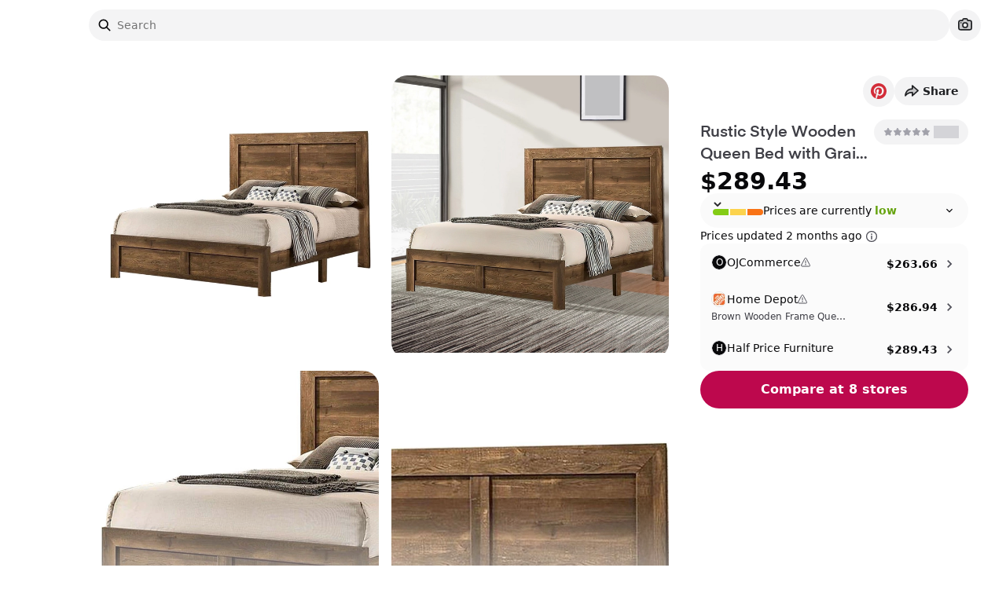

--- FILE ---
content_type: application/javascript; charset=utf-8
request_url: https://www.spoken.io/_next/static/chunks/4519-4d00f7334b18857d.js
body_size: 123943
content:
!function(){try{var e="undefined"!=typeof window?window:"undefined"!=typeof global?global:"undefined"!=typeof self?self:{},t=(new e.Error).stack;t&&(e._sentryDebugIds=e._sentryDebugIds||{},e._sentryDebugIds[t]="6408b9e9-e0ad-4180-bdb9-666cea8b471a",e._sentryDebugIdIdentifier="sentry-dbid-6408b9e9-e0ad-4180-bdb9-666cea8b471a")}catch(e){}}(),function(){try{var e="undefined"!=typeof window?window:"undefined"!=typeof global?global:"undefined"!=typeof self?self:{},t=(new e.Error).stack;t&&(e._sentryDebugIds=e._sentryDebugIds||{},e._sentryDebugIds[t]="6408b9e9-e0ad-4180-bdb9-666cea8b471a",e._sentryDebugIdIdentifier="sentry-dbid-6408b9e9-e0ad-4180-bdb9-666cea8b471a")}catch(e){}}();var _sentryModuleMetadataGlobal="undefined"!=typeof window?window:"undefined"!=typeof global?global:"undefined"!=typeof self?self:{};_sentryModuleMetadataGlobal._sentryModuleMetadata=_sentryModuleMetadataGlobal._sentryModuleMetadata||{},_sentryModuleMetadataGlobal._sentryModuleMetadata[new _sentryModuleMetadataGlobal.Error().stack]=Object.assign({},_sentryModuleMetadataGlobal._sentryModuleMetadata[new _sentryModuleMetadataGlobal.Error().stack],{"_sentryBundlerPluginAppKey:5ahnbiou00gfIcPheynuecIoksZWNJStdHQXwbwVXEc=":!0});var _global="undefined"!=typeof window?window:"undefined"!=typeof global?global:"undefined"!=typeof self?self:{};_global.SENTRY_RELEASE={id:"78f64a298e5c50cbd6f60eb641b9a7d2829c1aa1"},(self.webpackChunk_N_E=self.webpackChunk_N_E||[]).push([[4519],{5181:function(e,t,r){"use strict";var n=this&&this.__createBinding||(Object.create?function(e,t,r,n){void 0===n&&(n=r);var i=Object.getOwnPropertyDescriptor(t,r);(!i||("get"in i?!t.__esModule:i.writable||i.configurable))&&(i={enumerable:!0,get:function(){return t[r]}}),Object.defineProperty(e,n,i)}:function(e,t,r,n){void 0===n&&(n=r),e[n]=t[r]}),i=this&&this.__exportStar||function(e,t){for(var r in e)"default"===r||Object.prototype.hasOwnProperty.call(t,r)||n(t,e,r)};Object.defineProperty(t,"__esModule",{value:!0}),t.NetworkError=t.createClient=void 0;let o=r(75375),a=r(24355),s=r(44027);i(r(44027),t),t.createClient=function(e){let{singleConnection:t=!1,lazy:r=!0,lazyCloseTimeout:n=0,onNonLazyError:i=console.error,generateID:o=function(){return"xxxxxxxx-xxxx-4xxx-yxxx-xxxxxxxxxxxx".replace(/[xy]/g,e=>{let t=16*Math.random()|0;return("x"==e?t:3&t|8).toString(16)})},retryAttempts:a=5,retry:c=async function(e){let t=1e3;for(let r=0;r<e;r++)t*=2;await new Promise(e=>setTimeout(e,t+Math.floor(2700*Math.random()+300)))},credentials:d="same-origin",referrer:p,referrerPolicy:f,onMessage:h,on:m}=e,y=e.fetchFn||fetch,_=e.abortControllerImpl||AbortController,v=(()=>{let e=!1,t=[];return{get disposed(){return e},onDispose:r=>e?(setTimeout(()=>r(),0),()=>{}):(t.push(r),()=>{t.splice(t.indexOf(r),1)}),dispose(){if(!e)for(let r of(e=!0,[...t]))r()}}})(),g,b,w=0,E=null,T=0;async function I(){try{if(v.disposed)throw Error("Client has been disposed");return await (null!=b?b:b=(async()=>{var t,r,n;let i;if(E){if(await c(T),g.signal.aborted)throw Error("Connection aborted by the client");T++}null===(t=null==m?void 0:m.connecting)||void 0===t||t.call(m,!!E),g=new _;let o=v.onDispose(()=>g.abort());g.signal.addEventListener("abort",()=>{o(),b=void 0});let a="function"==typeof e.url?await e.url():e.url;if(g.signal.aborted)throw Error("Connection aborted by the client");let w="function"==typeof e.headers?await e.headers():null!==(r=e.headers)&&void 0!==r?r:{};if(g.signal.aborted)throw Error("Connection aborted by the client");try{i=await y(a,{signal:g.signal,method:"PUT",credentials:d,referrer:p,referrerPolicy:f,headers:w})}catch(e){throw new l(e)}if(201!==i.status)throw new l(i);let I=await i.text();w[s.TOKEN_HEADER_KEY]=I;let O=await u({signal:g.signal,headers:w,credentials:d,referrer:p,referrerPolicy:f,url:a,fetchFn:y,onMessage:e=>{var t;null===(t=null==m?void 0:m.message)||void 0===t||t.call(m,e),null==h||h(e)}});return null===(n=null==m?void 0:m.connected)||void 0===n||n.call(m,!!E),O.waitForThrow().catch(()=>b=void 0),O})())}catch(e){throw b=void 0,e}}function O(i,s,O){if(!t){let t=new _,r=v.onDispose(()=>{r(),t.abort()});return(async()=>{var r,n,o,_,v;let g=null,b=0;for(;;)try{if(g){if(await c(b),t.signal.aborted)throw Error("Connection aborted by the client");b++}null===(r=null==m?void 0:m.connecting)||void 0===r||r.call(m,!!g),null===(n=null==O?void 0:O.connecting)||void 0===n||n.call(O,!!g);let a="function"==typeof e.url?await e.url():e.url;if(t.signal.aborted)throw Error("Connection aborted by the client");let l="function"==typeof e.headers?await e.headers():null!==(o=e.headers)&&void 0!==o?o:{};if(t.signal.aborted)throw Error("Connection aborted by the client");let{getResults:w}=await u({signal:t.signal,headers:{...l,"content-type":"application/json; charset=utf-8"},credentials:d,referrer:p,referrerPolicy:f,url:a,body:JSON.stringify(i),fetchFn:y,onMessage:e=>{var t,r;null===(t=null==m?void 0:m.message)||void 0===t||t.call(m,e),null===(r=null==O?void 0:O.message)||void 0===r||r.call(O,e),null==h||h(e)}});for await(let e of(null===(_=null==m?void 0:m.connected)||void 0===_||_.call(m,!!g),null===(v=null==O?void 0:O.connected)||void 0===v||v.call(O,!!g),w()))g=null,b=0,s.next(e);return t.abort()}catch(e){if(t.signal.aborted)return;if(!(e instanceof l)||!a||b>=a)throw e;g=e}})().then(()=>s.complete()).catch(e=>s.error(e)),()=>t.abort()}w++;let S=new _,P=v.onDispose(()=>{P(),S.abort()});return(async()=>{let e=o();i={...i,extensions:{...i.extensions,operationId:e}};let t=null;for(;;){t=null;try{let r;let{url:n,headers:o,getResults:a}=await I();try{r=await y(n,{signal:S.signal,method:"POST",credentials:d,referrer:p,referrerPolicy:f,headers:{...o,"content-type":"application/json; charset=utf-8"},body:JSON.stringify(i)})}catch(e){throw new l(e)}if(202!==r.status)throw new l(r);for await(let r of(t=async()=>{let t;try{let r=new _,i=v.onDispose(()=>{i(),r.abort()});t=await y(n+"?operationId="+e,{signal:r.signal,method:"DELETE",credentials:d,referrer:p,referrerPolicy:f,headers:o})}catch(e){throw new l(e)}if(200!==t.status)throw new l(t)},a({signal:S.signal,operationId:e})))E=null,T=0,s.next(r);return t=null,S.abort()}catch(e){if(S.signal.aborted)return await (null==t?void 0:t());if(!(e instanceof l)||(r&&(b=void 0),!a||T>=a))throw S.abort(),e;E=e}finally{S.signal.aborted&&0==--w&&(isFinite(n)&&n>0?setTimeout(()=>{w||g.abort()},n):g.abort())}}})().then(()=>s.complete()).catch(e=>s.error(e)),()=>S.abort()}return t&&!r&&(async()=>{for(w++;;)try{let{waitForThrow:e}=await I();await e()}catch(e){if(v.disposed)return;if(!(e instanceof l)||(b=void 0,!a||T>=a))return null==i?void 0:i(e);E=e}})(),{subscribe:O,iterate(e,t){let r=[],n={done:!1,error:null,resolve:()=>{}},i=O(e,{next(e){r.push(e),n.resolve()},error(e){n.done=!0,n.error=e,n.resolve()},complete(){n.done=!0,n.resolve()}},t),o=async function*(){for(;;){for(r.length||await new Promise(e=>n.resolve=e);r.length;)yield r.shift();if(n.error)throw n.error;if(n.done)return}}();return o.throw=async e=>(n.done||(n.done=!0,n.error=e,n.resolve()),{done:!0,value:void 0}),o.return=async()=>(i(),{done:!0,value:void 0}),o},dispose(){v.dispose()}}};class l extends Error{constructor(e){let t,r;(0,a.isObject)(e)&&"boolean"==typeof e.ok&&"number"==typeof e.status&&"string"==typeof e.statusText?(r=e,t="Server responded with "+e.status+": "+e.statusText):t=e instanceof Error?e.message:String(e),super(t),this.name=this.constructor.name,this.response=r}}async function u(e){let t,r;let{signal:n,url:i,credentials:a,headers:s,body:u,referrer:c,referrerPolicy:d,fetchFn:p,onMessage:f}=e,h={},m={};try{t=await p(i,{signal:n,method:u?"POST":"GET",credentials:a,referrer:c,referrerPolicy:d,headers:{...s,accept:"text/event-stream"},body:u})}catch(e){throw new l(e)}if(!t.ok)throw new l(t);if(!t.body)throw Error("Missing response body");let y=null;return(async()=>{var e,n;try{let r=(0,o.createParser)();for await(let i of(n=t.body,"function"==typeof Object(n)[Symbol.asyncIterator]?n[Symbol.asyncIterator]():async function*(){let e;let t=n.getReader();do void 0!==(e=await t.read()).value&&(yield e.value);while(!e.done)}())){let t;if("string"==typeof i)throw y=Error(`Unexpected string chunk "${i}"`);try{t=r(i)}catch(e){throw y=e}if(t)for(let r of t){try{null==f||f(r)}catch(e){throw y=e}let t=r.data&&"id"in r.data?r.data.id:"";switch(t in m||(m[t]=[]),r.event){case"next":t?m[t].push(r.data.payload):m[t].push(r.data);break;case"complete":m[t].push("complete");break;default:throw y=Error(`Unexpected message event "${r.event}"`)}null===(e=h[t])||void 0===e||e.proceed()}}if(Object.keys(h).length)throw Error("Connection closed while having active streams")}catch(e){y=!y&&Object.keys(h).length?new l(e):e,null==r||r(y)}finally{Object.values(h).forEach(({proceed:e})=>e())}})(),{url:i,headers:s,waitForThrow:()=>new Promise((e,t)=>{if(y)return t(y);r=t}),async *getResults(e){var t;let{signal:r,operationId:n=""}=null!=e?e:{};try{for(;;){for(;null===(t=m[n])||void 0===t?void 0:t.length;){let e=m[n].shift();if("complete"===e)return;yield e}if(y)throw y;if(null==r?void 0:r.aborted)throw Error("Getting results aborted by the client");await new Promise(e=>{let t=()=>{null==r||r.removeEventListener("abort",t),delete h[n],e()};null==r||r.addEventListener("abort",t),h[n]={proceed:t}})}}finally{delete m[n]}}}}t.NetworkError=l},44027:function(e,t,r){"use strict";Object.defineProperty(t,"__esModule",{value:!0}),t.isAsyncGenerator=t.isAsyncIterable=t.parseStreamData=t.print=t.validateStreamEvent=t.TOKEN_QUERY_KEY=t.TOKEN_HEADER_KEY=void 0;let n=r(24355);t.TOKEN_HEADER_KEY="x-graphql-event-stream-token",t.TOKEN_QUERY_KEY="token",t.validateStreamEvent=function(e){if("next"!==e&&"complete"!==e)throw Error(`Invalid stream event "${e}"`);return e},t.print=function(e){let t=`event: ${e.event}
data:`;return e.data&&(t+=" "+JSON.stringify(e.data)),t+="\n\n"},t.parseStreamData=function(e,t){if(t)try{t=JSON.parse(t)}catch{throw Error("Invalid stream data")}if("next"===e&&!t)throw Error('Stream data must be an object for "next" events');return t||null},t.isAsyncIterable=function(e){return"function"==typeof Object(e)[Symbol.asyncIterator]},t.isAsyncGenerator=function(e){return(0,n.isObject)(e)&&"function"==typeof Object(e)[Symbol.asyncIterator]&&"function"==typeof e.return&&"function"==typeof e.throw&&"function"==typeof e.next}},79271:function(e,t,r){"use strict";Object.defineProperty(t,"__esModule",{value:!0}),t.isExecutionResult=t.createHandler=void 0;let n=r(77399),i=r(24355),o=r(44027);async function a(e){var t,r,n;let o={};try{switch(!0){case"GET"===e.method:try{let[,n]=e.url.split("?"),i=new URLSearchParams(n);o.operationName=null!==(t=i.get("operationName"))&&void 0!==t?t:void 0,o.query=null!==(r=i.get("query"))&&void 0!==r?r:void 0;let a=i.get("variables");a&&(o.variables=JSON.parse(a));let s=i.get("extensions");s&&(o.extensions=JSON.parse(s))}catch{throw Error("Unparsable URL")}break;case"POST"===e.method&&(null===(n=e.headers.get("content-type"))||void 0===n?void 0:n.includes("application/json")):{if(!e.body)throw Error("Missing body");let t="function"==typeof e.body?await e.body():e.body,r="string"==typeof t?JSON.parse(t):t;if(!(0,i.isObject)(r))throw Error("JSON body must be an object");o.operationName=r.operationName,o.query=r.query,o.variables=r.variables,o.extensions=r.extensions;break}default:return[null,{status:415,statusText:"Unsupported Media Type"}]}if(null==o.query)throw Error("Missing query");if("string"!=typeof o.query)throw Error("Invalid query");if(null!=o.variables&&("object"!=typeof o.variables||Array.isArray(o.variables)))throw Error("Invalid variables");if(null!=o.extensions&&("object"!=typeof o.extensions||Array.isArray(o.extensions)))throw Error("Invalid extensions");return o}catch(e){return[JSON.stringify({errors:[e instanceof Error?{message:e.message}:e]}),{status:400,statusText:"Bad Request",headers:{"content-type":"application/json; charset=utf-8"}}]}}function s(e){return Array.isArray(e)}function l(e){return(0,i.isObject)(e)&&("data"in e||"data"in e&&null==e.data&&"errors"in e)}t.createHandler=function(e){let{validate:t=n.validate,execute:r=n.execute,subscribe:i=n.subscribe,schema:u,authenticate:c=function(e){var t;let r=e.headers.get(o.TOKEN_HEADER_KEY);return r?Array.isArray(r)?r.join(""):r:new URL(null!==(t=e.url)&&void 0!==t?t:"","http://localhost/").searchParams.get(o.TOKEN_QUERY_KEY)||"xxxxxxxx-xxxx-4xxx-yxxx-xxxxxxxxxxxx".replace(/[xy]/g,e=>{let t=16*Math.random()|0;return("x"==e?t:3&t|8).toString(16)})},onConnect:d,context:p,onSubscribe:f,onOperation:h,onNext:m,onComplete:y}=e,_={};function v(e){let t;let r={},n=(()=>{let n=[],i={done:!1,error:null,resolve:()=>{}};async function a(){for(let n of(clearInterval(t),"string"==typeof e&&delete _[e],Object.values(r)))(0,o.isAsyncGenerator)(n)&&await n.return(void 0)}let s=async function*(){for(;;){for(n.length||await new Promise(e=>i.resolve=e);n.length;)yield n.shift();if(i.error)throw i.error;if(i.done)return}}();return s.throw=async e=>(i.done||(i.done=!0,i.error=e,i.resolve(),await a()),{done:!0,value:void 0}),s.return=async()=>(i.done||(i.done=!0,i.resolve(),await a()),{done:!0,value:void 0}),{next(e){n.push(e),i.resolve()},iterator:s}})(),i=!1;return{get open(){return i},ops:r,subscribe:()=>(i=!0,n.next(":\n\n"),t=setInterval(()=>n.next(":\n\n"),12e3),n.iterator),from(e,t,i,a){(async()=>{if((0,o.isAsyncIterable)(i))for await(let r of i){let i=await (null==m?void 0:m(e,t,r));i&&(r=i),n.next((0,o.print)({event:"next",data:a?{id:a,payload:r}:r}))}else{let r=await (null==m?void 0:m(e,t,i));r&&(i=r),n.next((0,o.print)({event:"next",data:a?{id:a,payload:i}:i}))}n.next((0,o.print)({event:"complete",data:a?{id:a}:null})),await (null==y?void 0:y(e,t)),a?delete r[a]:await n.iterator.return()})().catch(n.iterator.throw)}}}async function g(e,a){let c,d;let m=await (null==f?void 0:f(e,a));if(s(m))return m;if(l(m)||(0,o.isAsyncIterable)(m))return{ctx:"function"==typeof p?await p(e,a):p,perform:()=>m};if(m)c=m;else{let t;if(!u)throw Error("The GraphQL schema is not provided");let{operationName:r,variables:i}=a;try{t=(0,n.parse)(a.query)}catch(e){return[JSON.stringify({errors:[e instanceof Error?{message:e.message}:e]}),{status:400,statusText:"Bad Request",headers:{"content-type":"application/json; charset=utf-8"}}]}let o={operationName:r,document:t,variableValues:i,contextValue:"function"==typeof p?await p(e,a):p};c={...o,schema:"function"==typeof u?await u(e,o):u}}try{let e=(0,n.getOperationAST)(c.document,c.operationName);if(!e)throw null;d=e.operation}catch{return[JSON.stringify({errors:[{message:"Unable to detect operation AST"}]}),{status:400,statusText:"Bad Request",headers:{"content-type":"application/json; charset=utf-8"}}]}if("mutation"===d&&"GET"===e.method)return[JSON.stringify({errors:[{message:"Cannot perform mutations over GET"}]}),{status:405,statusText:"Method Not Allowed",headers:{allow:"POST","content-type":"application/json; charset=utf-8"}}];let y=t(c.schema,c.document);return y.length?"text/event-stream"===e.headers.get("accept")?{ctx:c.contextValue,perform:()=>({errors:y})}:[JSON.stringify({errors:y}),{status:400,statusText:"Bad Request",headers:{"content-type":"application/json; charset=utf-8"}}]:{ctx:c.contextValue,async perform(){let t=await ("subscription"===d?i(c):r(c));return await (null==h?void 0:h(c.contextValue,e,c,t))||t}}}return async function(e){var t,r,n;let i=await c(e);if(s(i))return i;let l=e.headers.get("accept")||"*/*",u="string"==typeof i?_[i]:null;if("text/event-stream"===l){let t=await (null==d?void 0:d(e));if(s(t))return t;if(!u){let t=await a(e);if(s(t))return t;let r=v(null);r.ops[""]=null;let n=await g(e,t);if(s(n))return n;let i=await n.perform();return(0,o.isAsyncIterable)(i)&&(r.ops[""]=i),r.from(n.ctx,e,i,null),[r.subscribe(),{status:200,statusText:"OK",headers:{connection:"keep-alive","cache-control":"no-cache","content-encoding":"none","content-type":"text/event-stream; charset=utf-8"}}]}return u.open?[JSON.stringify({errors:[{message:"Stream already open"}]}),{status:409,statusText:"Conflict",headers:{"content-type":"application/json; charset=utf-8"}}]:[u.subscribe(),{status:200,statusText:"OK",headers:{connection:"keep-alive","cache-control":"no-cache","content-encoding":"none","content-type":"text/event-stream; charset=utf-8"}}]}if("string"!=typeof i)return[null,{status:404,statusText:"Not Found"}];if("PUT"===e.method)return["*/*","text/plain"].includes(l)?u?[JSON.stringify({errors:[{message:"Stream already registered"}]}),{status:409,statusText:"Conflict",headers:{"content-type":"application/json; charset=utf-8"}}]:(_[i]=v(i),[i,{status:201,statusText:"Created",headers:{"content-type":"text/plain; charset=utf-8"}}]):[null,{status:406,statusText:"Not Acceptable"}];if("DELETE"===e.method){if(!u)return[JSON.stringify({errors:[{message:"Stream not found"}]}),{status:404,statusText:"Not Found",headers:{"content-type":"application/json; charset=utf-8"}}];let r=new URL(null!==(t=e.url)&&void 0!==t?t:"","http://localhost/").searchParams.get("operationId");if(!r)return[JSON.stringify({errors:[{message:"Operation ID is missing"}]}),{status:400,statusText:"Bad Request",headers:{"content-type":"application/json; charset=utf-8"}}];let n=u.ops[r];return(0,o.isAsyncGenerator)(n)&&n.return(void 0),delete u.ops[r],[null,{status:200,statusText:"OK"}]}if("GET"!==e.method&&"POST"!==e.method)return[null,{status:405,statusText:"Method Not Allowed",headers:{allow:"GET, POST, PUT, DELETE"}}];if(!u)return[JSON.stringify({errors:[{message:"Stream not found"}]}),{status:404,statusText:"Not Found",headers:{"content-type":"application/json; charset=utf-8"}}];if(!["*/*","application/*","application/json"].includes(l))return[null,{status:406,statusText:"Not Acceptable"}];let p=await a(e);if(s(p))return p;let f=String(null!==(n=null===(r=p.extensions)||void 0===r?void 0:r.operationId)&&void 0!==n?n:"");if(!f)return[JSON.stringify({errors:[{message:"Operation ID is missing"}]}),{status:400,statusText:"Bad Request",headers:{"content-type":"application/json; charset=utf-8"}}];if(f in u.ops)return[JSON.stringify({errors:[{message:"Operation with ID already exists"}]}),{status:409,statusText:"Conflict",headers:{"content-type":"application/json; charset=utf-8"}}];u.ops[f]=null;let h=await g(e,p);if(s(h))return h;if(!(f in u.ops))return[null,{status:204,statusText:"No Content"}];let m=await h.perform();return f in u.ops||((0,o.isAsyncGenerator)(m)&&m.return(void 0),f in u.ops)?((0,o.isAsyncIterable)(m)&&(u.ops[f]=m),u.from(h.ctx,e,m,f),[null,{status:202,statusText:"Accepted"}]):[null,{status:204,statusText:"No Content"}]}},t.isExecutionResult=l},92278:function(e,t,r){"use strict";var n=this&&this.__createBinding||(Object.create?function(e,t,r,n){void 0===n&&(n=r);var i=Object.getOwnPropertyDescriptor(t,r);(!i||("get"in i?!t.__esModule:i.writable||i.configurable))&&(i={enumerable:!0,get:function(){return t[r]}}),Object.defineProperty(e,n,i)}:function(e,t,r,n){void 0===n&&(n=r),e[n]=t[r]}),i=this&&this.__exportStar||function(e,t){for(var r in e)"default"===r||Object.prototype.hasOwnProperty.call(t,r)||n(t,e,r)};Object.defineProperty(t,"__esModule",{value:!0}),i(r(44027),t),i(r(79271),t),i(r(5181),t)},75375:function(e,t,r){"use strict";var n,i;Object.defineProperty(t,"__esModule",{value:!0}),t.createParser=void 0;let o=r(44027);(i=n||(n={}))[i.NewLine=10]="NewLine",i[i.CchunkiageReturn=13]="CchunkiageReturn",i[i.Space=32]="Space",i[i.Colon=58]="Colon",t.createParser=function(){let e,t,r;let i=!1,a={event:"",data:""},s=[],l=new TextDecoder;return function(u){if(void 0===e)e=u,t=0,r=-1;else{let t=new Uint8Array(e.length+u.length);t.set(e),t.set(u,e.length),e=t}let c=e.length,d=0;for(;t<c;){i&&(e[t]===n.NewLine&&(d=++t),i=!1);let u=-1;for(;t<c&&-1===u;++t)switch(e[t]){case n.Colon:-1===r&&(r=t-d);break;case n.CchunkiageReturn:i=!0;case n.NewLine:u=t}if(-1===u)break;if(d===u){if(a.event||a.data){if(!a.event)throw Error("Missing message event");let e=(0,o.validateStreamEvent)(a.event),t=(0,o.parseStreamData)(e,a.data);s.push({event:e,data:t}),a={event:"",data:""}}}else if(r>0){let t=e.subarray(d,u),i=l.decode(t.subarray(0,r)),o=r+(t[r+1]===n.Space?2:1),s=l.decode(t.subarray(o));switch(i){case"event":a.event=s;break;case"data":a.data=a.data?a.data+"\n"+s:s}}d=t,r=-1}if(d===c){e=void 0;let t=[...s];return s=[],t}0!==d&&(e=e.subarray(d),t-=d)}}},24355:function(e,t){"use strict";Object.defineProperty(t,"__esModule",{value:!0}),t.isObject=void 0,t.isObject=function(e){return"object"==typeof e&&null!==e}},22427:function(e,t,r){var n,i;void 0!==(i="function"==typeof(n=function(){"use strict";var e=function(){},t="undefined",r=typeof window!==t&&typeof window.navigator!==t&&/Trident\/|MSIE /.test(window.navigator.userAgent),n=["trace","debug","info","warn","error"],i={},o=null;function a(e,t){var r=e[t];if("function"==typeof r.bind)return r.bind(e);try{return Function.prototype.bind.call(r,e)}catch(t){return function(){return Function.prototype.apply.apply(r,[e,arguments])}}}function s(){console.log&&(console.log.apply?console.log.apply(console,arguments):Function.prototype.apply.apply(console.log,[console,arguments])),console.trace&&console.trace()}function l(){for(var r=this.getLevel(),i=0;i<n.length;i++){var o=n[i];this[o]=i<r?e:this.methodFactory(o,r,this.name)}if(this.log=this.debug,typeof console===t&&r<this.levels.SILENT)return"No console available for logging"}function u(e){return function(){typeof console!==t&&(l.call(this),this[e].apply(this,arguments))}}function c(n,i,o){var l;return"debug"===(l=n)&&(l="log"),typeof console!==t&&("trace"===l&&r?s:void 0!==console[l]?a(console,l):void 0!==console.log?a(console,"log"):e)||u.apply(this,arguments)}function d(e,r){var a,s,u,d=this,p="loglevel";function f(){var e;if(typeof window!==t&&p){try{e=window.localStorage[p]}catch(e){}if(typeof e===t)try{var r=window.document.cookie,n=encodeURIComponent(p),i=r.indexOf(n+"=");-1!==i&&(e=/^([^;]+)/.exec(r.slice(i+n.length+1))[1])}catch(e){}return void 0===d.levels[e]&&(e=void 0),e}}function h(e){var t=e;if("string"==typeof t&&void 0!==d.levels[t.toUpperCase()]&&(t=d.levels[t.toUpperCase()]),"number"==typeof t&&t>=0&&t<=d.levels.SILENT)return t;throw TypeError("log.setLevel() called with invalid level: "+e)}"string"==typeof e?p+=":"+e:"symbol"==typeof e&&(p=void 0),d.name=e,d.levels={TRACE:0,DEBUG:1,INFO:2,WARN:3,ERROR:4,SILENT:5},d.methodFactory=r||c,d.getLevel=function(){return null!=u?u:null!=s?s:a},d.setLevel=function(e,r){return u=h(e),!1!==r&&function(e){var r=(n[e]||"silent").toUpperCase();if(typeof window!==t&&p){try{window.localStorage[p]=r;return}catch(e){}try{window.document.cookie=encodeURIComponent(p)+"="+r+";"}catch(e){}}}(u),l.call(d)},d.setDefaultLevel=function(e){s=h(e),f()||d.setLevel(e,!1)},d.resetLevel=function(){u=null,function(){if(typeof window!==t&&p){try{window.localStorage.removeItem(p)}catch(e){}try{window.document.cookie=encodeURIComponent(p)+"=; expires=Thu, 01 Jan 1970 00:00:00 UTC"}catch(e){}}}(),l.call(d)},d.enableAll=function(e){d.setLevel(d.levels.TRACE,e)},d.disableAll=function(e){d.setLevel(d.levels.SILENT,e)},d.rebuild=function(){if(o!==d&&(a=h(o.getLevel())),l.call(d),o===d)for(var e in i)i[e].rebuild()},a=h(o?o.getLevel():"WARN");var m=f();null!=m&&(u=h(m)),l.call(d)}(o=new d).getLogger=function(e){if("symbol"!=typeof e&&"string"!=typeof e||""===e)throw TypeError("You must supply a name when creating a logger.");var t=i[e];return t||(t=i[e]=new d(e,o.methodFactory)),t};var p=typeof window!==t?window.log:void 0;return o.noConflict=function(){return typeof window!==t&&window.log===o&&(window.log=p),o},o.getLoggers=function(){return i},o.default=o,o})?n.call(t,r,t,e):n)&&(e.exports=i)},87624:function(e){function t(e,t,r,n){return Math.round(e/r)+" "+n+(t>=1.5*r?"s":"")}e.exports=function(e,r){r=r||{};var n,i,o=typeof e;if("string"===o&&e.length>0)return function(e){if(!((e=String(e)).length>100)){var t=/^(-?(?:\d+)?\.?\d+) *(milliseconds?|msecs?|ms|seconds?|secs?|s|minutes?|mins?|m|hours?|hrs?|h|days?|d|weeks?|w|years?|yrs?|y)?$/i.exec(e);if(t){var r=parseFloat(t[1]);switch((t[2]||"ms").toLowerCase()){case"years":case"year":case"yrs":case"yr":case"y":return 315576e5*r;case"weeks":case"week":case"w":return 6048e5*r;case"days":case"day":case"d":return 864e5*r;case"hours":case"hour":case"hrs":case"hr":case"h":return 36e5*r;case"minutes":case"minute":case"mins":case"min":case"m":return 6e4*r;case"seconds":case"second":case"secs":case"sec":case"s":return 1e3*r;case"milliseconds":case"millisecond":case"msecs":case"msec":case"ms":return r;default:return}}}}(e);if("number"===o&&isFinite(e))return r.long?(n=Math.abs(e))>=864e5?t(e,n,864e5,"day"):n>=36e5?t(e,n,36e5,"hour"):n>=6e4?t(e,n,6e4,"minute"):n>=1e3?t(e,n,1e3,"second"):e+" ms":(i=Math.abs(e))>=864e5?Math.round(e/864e5)+"d":i>=36e5?Math.round(e/36e5)+"h":i>=6e4?Math.round(e/6e4)+"m":i>=1e3?Math.round(e/1e3)+"s":e+"ms";throw Error("val is not a non-empty string or a valid number. val="+JSON.stringify(e))}},43599:function(e){"use strict";var t=String.prototype.replace,r=/%20/g,n="RFC3986";e.exports={default:n,formatters:{RFC1738:function(e){return t.call(e,r,"+")},RFC3986:function(e){return String(e)}},RFC1738:"RFC1738",RFC3986:n}},15036:function(e,t,r){"use strict";var n=r(69315),i=r(44852),o=r(43599);e.exports={formats:o,parse:i,stringify:n}},44852:function(e,t,r){"use strict";var n=r(71279),i=Object.prototype.hasOwnProperty,o=Array.isArray,a={allowDots:!1,allowEmptyArrays:!1,allowPrototypes:!1,allowSparse:!1,arrayLimit:20,charset:"utf-8",charsetSentinel:!1,comma:!1,decodeDotInKeys:!1,decoder:n.decode,delimiter:"&",depth:5,duplicates:"combine",ignoreQueryPrefix:!1,interpretNumericEntities:!1,parameterLimit:1e3,parseArrays:!0,plainObjects:!1,strictDepth:!1,strictNullHandling:!1},s=function(e,t){return e&&"string"==typeof e&&t.comma&&e.indexOf(",")>-1?e.split(","):e},l=function(e,t){var r={__proto__:null},l=t.ignoreQueryPrefix?e.replace(/^\?/,""):e;l=l.replace(/%5B/gi,"[").replace(/%5D/gi,"]");var u=t.parameterLimit===1/0?void 0:t.parameterLimit,c=l.split(t.delimiter,u),d=-1,p=t.charset;if(t.charsetSentinel)for(f=0;f<c.length;++f)0===c[f].indexOf("utf8=")&&("utf8=%E2%9C%93"===c[f]?p="utf-8":"utf8=%26%2310003%3B"===c[f]&&(p="iso-8859-1"),d=f,f=c.length);for(f=0;f<c.length;++f)if(f!==d){var f,h,m,y=c[f],_=y.indexOf("]="),v=-1===_?y.indexOf("="):_+1;-1===v?(h=t.decoder(y,a.decoder,p,"key"),m=t.strictNullHandling?null:""):(h=t.decoder(y.slice(0,v),a.decoder,p,"key"),m=n.maybeMap(s(y.slice(v+1),t),function(e){return t.decoder(e,a.decoder,p,"value")})),m&&t.interpretNumericEntities&&"iso-8859-1"===p&&(m=m.replace(/&#(\d+);/g,function(e,t){return String.fromCharCode(parseInt(t,10))})),y.indexOf("[]=")>-1&&(m=o(m)?[m]:m);var g=i.call(r,h);g&&"combine"===t.duplicates?r[h]=n.combine(r[h],m):g&&"last"!==t.duplicates||(r[h]=m)}return r},u=function(e,t,r,n){for(var i=n?t:s(t,r),o=e.length-1;o>=0;--o){var a,l=e[o];if("[]"===l&&r.parseArrays)a=r.allowEmptyArrays&&(""===i||r.strictNullHandling&&null===i)?[]:[].concat(i);else{a=r.plainObjects?Object.create(null):{};var u="["===l.charAt(0)&&"]"===l.charAt(l.length-1)?l.slice(1,-1):l,c=r.decodeDotInKeys?u.replace(/%2E/g,"."):u,d=parseInt(c,10);r.parseArrays||""!==c?!isNaN(d)&&l!==c&&String(d)===c&&d>=0&&r.parseArrays&&d<=r.arrayLimit?(a=[])[d]=i:"__proto__"!==c&&(a[c]=i):a={0:i}}i=a}return i},c=function(e,t,r,n){if(e){var o=r.allowDots?e.replace(/\.([^.[]+)/g,"[$1]"):e,a=/(\[[^[\]]*])/g,s=r.depth>0&&/(\[[^[\]]*])/.exec(o),l=s?o.slice(0,s.index):o,c=[];if(l){if(!r.plainObjects&&i.call(Object.prototype,l)&&!r.allowPrototypes)return;c.push(l)}for(var d=0;r.depth>0&&null!==(s=a.exec(o))&&d<r.depth;){if(d+=1,!r.plainObjects&&i.call(Object.prototype,s[1].slice(1,-1))&&!r.allowPrototypes)return;c.push(s[1])}if(s){if(!0===r.strictDepth)throw RangeError("Input depth exceeded depth option of "+r.depth+" and strictDepth is true");c.push("["+o.slice(s.index)+"]")}return u(c,t,r,n)}},d=function(e){if(!e)return a;if(void 0!==e.allowEmptyArrays&&"boolean"!=typeof e.allowEmptyArrays)throw TypeError("`allowEmptyArrays` option can only be `true` or `false`, when provided");if(void 0!==e.decodeDotInKeys&&"boolean"!=typeof e.decodeDotInKeys)throw TypeError("`decodeDotInKeys` option can only be `true` or `false`, when provided");if(null!==e.decoder&&void 0!==e.decoder&&"function"!=typeof e.decoder)throw TypeError("Decoder has to be a function.");if(void 0!==e.charset&&"utf-8"!==e.charset&&"iso-8859-1"!==e.charset)throw TypeError("The charset option must be either utf-8, iso-8859-1, or undefined");var t=void 0===e.charset?a.charset:e.charset,r=void 0===e.duplicates?a.duplicates:e.duplicates;if("combine"!==r&&"first"!==r&&"last"!==r)throw TypeError("The duplicates option must be either combine, first, or last");return{allowDots:void 0===e.allowDots?!0===e.decodeDotInKeys||a.allowDots:!!e.allowDots,allowEmptyArrays:"boolean"==typeof e.allowEmptyArrays?!!e.allowEmptyArrays:a.allowEmptyArrays,allowPrototypes:"boolean"==typeof e.allowPrototypes?e.allowPrototypes:a.allowPrototypes,allowSparse:"boolean"==typeof e.allowSparse?e.allowSparse:a.allowSparse,arrayLimit:"number"==typeof e.arrayLimit?e.arrayLimit:a.arrayLimit,charset:t,charsetSentinel:"boolean"==typeof e.charsetSentinel?e.charsetSentinel:a.charsetSentinel,comma:"boolean"==typeof e.comma?e.comma:a.comma,decodeDotInKeys:"boolean"==typeof e.decodeDotInKeys?e.decodeDotInKeys:a.decodeDotInKeys,decoder:"function"==typeof e.decoder?e.decoder:a.decoder,delimiter:"string"==typeof e.delimiter||n.isRegExp(e.delimiter)?e.delimiter:a.delimiter,depth:"number"==typeof e.depth||!1===e.depth?+e.depth:a.depth,duplicates:r,ignoreQueryPrefix:!0===e.ignoreQueryPrefix,interpretNumericEntities:"boolean"==typeof e.interpretNumericEntities?e.interpretNumericEntities:a.interpretNumericEntities,parameterLimit:"number"==typeof e.parameterLimit?e.parameterLimit:a.parameterLimit,parseArrays:!1!==e.parseArrays,plainObjects:"boolean"==typeof e.plainObjects?e.plainObjects:a.plainObjects,strictDepth:"boolean"==typeof e.strictDepth?!!e.strictDepth:a.strictDepth,strictNullHandling:"boolean"==typeof e.strictNullHandling?e.strictNullHandling:a.strictNullHandling}};e.exports=function(e,t){var r=d(t);if(""===e||null==e)return r.plainObjects?Object.create(null):{};for(var i="string"==typeof e?l(e,r):e,o=r.plainObjects?Object.create(null):{},a=Object.keys(i),s=0;s<a.length;++s){var u=a[s],p=c(u,i[u],r,"string"==typeof e);o=n.merge(o,p,r)}return!0===r.allowSparse?o:n.compact(o)}},69315:function(e,t,r){"use strict";var n=r(80845),i=r(71279),o=r(43599),a=Object.prototype.hasOwnProperty,s={brackets:function(e){return e+"[]"},comma:"comma",indices:function(e,t){return e+"["+t+"]"},repeat:function(e){return e}},l=Array.isArray,u=Array.prototype.push,c=function(e,t){u.apply(e,l(t)?t:[t])},d=Date.prototype.toISOString,p=o.default,f={addQueryPrefix:!1,allowDots:!1,allowEmptyArrays:!1,arrayFormat:"indices",charset:"utf-8",charsetSentinel:!1,delimiter:"&",encode:!0,encodeDotInKeys:!1,encoder:i.encode,encodeValuesOnly:!1,format:p,formatter:o.formatters[p],indices:!1,serializeDate:function(e){return d.call(e)},skipNulls:!1,strictNullHandling:!1},h={},m=function e(t,r,o,a,s,u,d,p,m,y,_,v,g,b,w,E,T,I){for(var O,S,P=t,A=I,N=0,R=!1;void 0!==(A=A.get(h))&&!R;){var C=A.get(t);if(N+=1,void 0!==C){if(C===N)throw RangeError("Cyclic object value");R=!0}void 0===A.get(h)&&(N=0)}if("function"==typeof y?P=y(r,P):P instanceof Date?P=g(P):"comma"===o&&l(P)&&(P=i.maybeMap(P,function(e){return e instanceof Date?g(e):e})),null===P){if(u)return m&&!E?m(r,f.encoder,T,"key",b):r;P=""}if("string"==typeof(O=P)||"number"==typeof O||"boolean"==typeof O||"symbol"==typeof O||"bigint"==typeof O||i.isBuffer(P))return m?[w(E?r:m(r,f.encoder,T,"key",b))+"="+w(m(P,f.encoder,T,"value",b))]:[w(r)+"="+w(String(P))];var x=[];if(void 0===P)return x;if("comma"===o&&l(P))E&&m&&(P=i.maybeMap(P,m)),S=[{value:P.length>0?P.join(",")||null:void 0}];else if(l(y))S=y;else{var j=Object.keys(P);S=_?j.sort(_):j}var k=p?r.replace(/\./g,"%2E"):r,D=a&&l(P)&&1===P.length?k+"[]":k;if(s&&l(P)&&0===P.length)return D+"[]";for(var F=0;F<S.length;++F){var $=S[F],M="object"==typeof $&&void 0!==$.value?$.value:P[$];if(!d||null!==M){var L=v&&p?$.replace(/\./g,"%2E"):$,U=l(P)?"function"==typeof o?o(D,L):D:D+(v?"."+L:"["+L+"]");I.set(t,N);var V=n();V.set(h,I),c(x,e(M,U,o,a,s,u,d,p,"comma"===o&&E&&l(P)?null:m,y,_,v,g,b,w,E,T,V))}}return x},y=function(e){if(!e)return f;if(void 0!==e.allowEmptyArrays&&"boolean"!=typeof e.allowEmptyArrays)throw TypeError("`allowEmptyArrays` option can only be `true` or `false`, when provided");if(void 0!==e.encodeDotInKeys&&"boolean"!=typeof e.encodeDotInKeys)throw TypeError("`encodeDotInKeys` option can only be `true` or `false`, when provided");if(null!==e.encoder&&void 0!==e.encoder&&"function"!=typeof e.encoder)throw TypeError("Encoder has to be a function.");var t,r=e.charset||f.charset;if(void 0!==e.charset&&"utf-8"!==e.charset&&"iso-8859-1"!==e.charset)throw TypeError("The charset option must be either utf-8, iso-8859-1, or undefined");var n=o.default;if(void 0!==e.format){if(!a.call(o.formatters,e.format))throw TypeError("Unknown format option provided.");n=e.format}var i=o.formatters[n],u=f.filter;if(("function"==typeof e.filter||l(e.filter))&&(u=e.filter),t=e.arrayFormat in s?e.arrayFormat:"indices"in e?e.indices?"indices":"repeat":f.arrayFormat,"commaRoundTrip"in e&&"boolean"!=typeof e.commaRoundTrip)throw TypeError("`commaRoundTrip` must be a boolean, or absent");var c=void 0===e.allowDots?!0===e.encodeDotInKeys||f.allowDots:!!e.allowDots;return{addQueryPrefix:"boolean"==typeof e.addQueryPrefix?e.addQueryPrefix:f.addQueryPrefix,allowDots:c,allowEmptyArrays:"boolean"==typeof e.allowEmptyArrays?!!e.allowEmptyArrays:f.allowEmptyArrays,arrayFormat:t,charset:r,charsetSentinel:"boolean"==typeof e.charsetSentinel?e.charsetSentinel:f.charsetSentinel,commaRoundTrip:e.commaRoundTrip,delimiter:void 0===e.delimiter?f.delimiter:e.delimiter,encode:"boolean"==typeof e.encode?e.encode:f.encode,encodeDotInKeys:"boolean"==typeof e.encodeDotInKeys?e.encodeDotInKeys:f.encodeDotInKeys,encoder:"function"==typeof e.encoder?e.encoder:f.encoder,encodeValuesOnly:"boolean"==typeof e.encodeValuesOnly?e.encodeValuesOnly:f.encodeValuesOnly,filter:u,format:n,formatter:i,serializeDate:"function"==typeof e.serializeDate?e.serializeDate:f.serializeDate,skipNulls:"boolean"==typeof e.skipNulls?e.skipNulls:f.skipNulls,sort:"function"==typeof e.sort?e.sort:null,strictNullHandling:"boolean"==typeof e.strictNullHandling?e.strictNullHandling:f.strictNullHandling}};e.exports=function(e,t){var r,i=e,o=y(t);"function"==typeof o.filter?i=(0,o.filter)("",i):l(o.filter)&&(r=o.filter);var a=[];if("object"!=typeof i||null===i)return"";var u=s[o.arrayFormat],d="comma"===u&&o.commaRoundTrip;r||(r=Object.keys(i)),o.sort&&r.sort(o.sort);for(var p=n(),f=0;f<r.length;++f){var h=r[f];o.skipNulls&&null===i[h]||c(a,m(i[h],h,u,d,o.allowEmptyArrays,o.strictNullHandling,o.skipNulls,o.encodeDotInKeys,o.encode?o.encoder:null,o.filter,o.sort,o.allowDots,o.serializeDate,o.format,o.formatter,o.encodeValuesOnly,o.charset,p))}var _=a.join(o.delimiter),v=!0===o.addQueryPrefix?"?":"";return o.charsetSentinel&&("iso-8859-1"===o.charset?v+="utf8=%26%2310003%3B&":v+="utf8=%E2%9C%93&"),_.length>0?v+_:""}},71279:function(e,t,r){"use strict";var n=r(43599),i=Object.prototype.hasOwnProperty,o=Array.isArray,a=function(){for(var e=[],t=0;t<256;++t)e.push("%"+((t<16?"0":"")+t.toString(16)).toUpperCase());return e}(),s=function(e){for(;e.length>1;){var t=e.pop(),r=t.obj[t.prop];if(o(r)){for(var n=[],i=0;i<r.length;++i)void 0!==r[i]&&n.push(r[i]);t.obj[t.prop]=n}}},l=function(e,t){for(var r=t&&t.plainObjects?Object.create(null):{},n=0;n<e.length;++n)void 0!==e[n]&&(r[n]=e[n]);return r};e.exports={arrayToObject:l,assign:function(e,t){return Object.keys(t).reduce(function(e,r){return e[r]=t[r],e},e)},combine:function(e,t){return[].concat(e,t)},compact:function(e){for(var t=[{obj:{o:e},prop:"o"}],r=[],n=0;n<t.length;++n)for(var i=t[n],o=i.obj[i.prop],a=Object.keys(o),l=0;l<a.length;++l){var u=a[l],c=o[u];"object"==typeof c&&null!==c&&-1===r.indexOf(c)&&(t.push({obj:o,prop:u}),r.push(c))}return s(t),e},decode:function(e,t,r){var n=e.replace(/\+/g," ");if("iso-8859-1"===r)return n.replace(/%[0-9a-f]{2}/gi,unescape);try{return decodeURIComponent(n)}catch(e){return n}},encode:function(e,t,r,i,o){if(0===e.length)return e;var s=e;if("symbol"==typeof e?s=Symbol.prototype.toString.call(e):"string"!=typeof e&&(s=String(e)),"iso-8859-1"===r)return escape(s).replace(/%u[0-9a-f]{4}/gi,function(e){return"%26%23"+parseInt(e.slice(2),16)+"%3B"});for(var l="",u=0;u<s.length;u+=1024){for(var c=s.length>=1024?s.slice(u,u+1024):s,d=[],p=0;p<c.length;++p){var f=c.charCodeAt(p);if(45===f||46===f||95===f||126===f||f>=48&&f<=57||f>=65&&f<=90||f>=97&&f<=122||o===n.RFC1738&&(40===f||41===f)){d[d.length]=c.charAt(p);continue}if(f<128){d[d.length]=a[f];continue}if(f<2048){d[d.length]=a[192|f>>6]+a[128|63&f];continue}if(f<55296||f>=57344){d[d.length]=a[224|f>>12]+a[128|f>>6&63]+a[128|63&f];continue}p+=1,f=65536+((1023&f)<<10|1023&c.charCodeAt(p)),d[d.length]=a[240|f>>18]+a[128|f>>12&63]+a[128|f>>6&63]+a[128|63&f]}l+=d.join("")}return l},isBuffer:function(e){return!!e&&"object"==typeof e&&!!(e.constructor&&e.constructor.isBuffer&&e.constructor.isBuffer(e))},isRegExp:function(e){return"[object RegExp]"===Object.prototype.toString.call(e)},maybeMap:function(e,t){if(o(e)){for(var r=[],n=0;n<e.length;n+=1)r.push(t(e[n]));return r}return t(e)},merge:function e(t,r,n){if(!r)return t;if("object"!=typeof r){if(o(t))t.push(r);else{if(!t||"object"!=typeof t)return[t,r];(n&&(n.plainObjects||n.allowPrototypes)||!i.call(Object.prototype,r))&&(t[r]=!0)}return t}if(!t||"object"!=typeof t)return[t].concat(r);var a=t;return(o(t)&&!o(r)&&(a=l(t,n)),o(t)&&o(r))?(r.forEach(function(r,o){if(i.call(t,o)){var a=t[o];a&&"object"==typeof a&&r&&"object"==typeof r?t[o]=e(a,r,n):t.push(r)}else t[o]=r}),t):Object.keys(r).reduce(function(t,o){var a=r[o];return i.call(t,o)?t[o]=e(t[o],a,n):t[o]=a,t},a)}}},80845:function(e,t,r){"use strict";var n=r(31610),i=r(95783),o=r(3554),a=r(76842),s=n("%WeakMap%",!0),l=n("%Map%",!0),u=i("WeakMap.prototype.get",!0),c=i("WeakMap.prototype.set",!0),d=i("WeakMap.prototype.has",!0),p=i("Map.prototype.get",!0),f=i("Map.prototype.set",!0),h=i("Map.prototype.has",!0),m=function(e,t){for(var r,n=e;null!==(r=n.next);n=r)if(r.key===t)return n.next=r.next,r.next=e.next,e.next=r,r},y=function(e,t){var r=m(e,t);return r&&r.value},_=function(e,t,r){var n=m(e,t);n?n.value=r:e.next={key:t,next:e.next,value:r}};e.exports=function(){var e,t,r,n={assert:function(e){if(!n.has(e))throw new a("Side channel does not contain "+o(e))},get:function(n){if(s&&n&&("object"==typeof n||"function"==typeof n)){if(e)return u(e,n)}else if(l){if(t)return p(t,n)}else if(r)return y(r,n)},has:function(n){if(s&&n&&("object"==typeof n||"function"==typeof n)){if(e)return d(e,n)}else if(l){if(t)return h(t,n)}else if(r)return!!m(r,n);return!1},set:function(n,i){s&&n&&("object"==typeof n||"function"==typeof n)?(e||(e=new s),c(e,n,i)):l?(t||(t=new l),f(t,n,i)):(r||(r={key:{},next:null}),_(r,n,i))}};return n}},3554:function(e,t,r){var n="function"==typeof Map&&Map.prototype,i=Object.getOwnPropertyDescriptor&&n?Object.getOwnPropertyDescriptor(Map.prototype,"size"):null,o=n&&i&&"function"==typeof i.get?i.get:null,a=n&&Map.prototype.forEach,s="function"==typeof Set&&Set.prototype,l=Object.getOwnPropertyDescriptor&&s?Object.getOwnPropertyDescriptor(Set.prototype,"size"):null,u=s&&l&&"function"==typeof l.get?l.get:null,c=s&&Set.prototype.forEach,d="function"==typeof WeakMap&&WeakMap.prototype?WeakMap.prototype.has:null,p="function"==typeof WeakSet&&WeakSet.prototype?WeakSet.prototype.has:null,f="function"==typeof WeakRef&&WeakRef.prototype?WeakRef.prototype.deref:null,h=Boolean.prototype.valueOf,m=Object.prototype.toString,y=Function.prototype.toString,_=String.prototype.match,v=String.prototype.slice,g=String.prototype.replace,b=String.prototype.toUpperCase,w=String.prototype.toLowerCase,E=RegExp.prototype.test,T=Array.prototype.concat,I=Array.prototype.join,O=Array.prototype.slice,S=Math.floor,P="function"==typeof BigInt?BigInt.prototype.valueOf:null,A=Object.getOwnPropertySymbols,N="function"==typeof Symbol&&"symbol"==typeof Symbol.iterator?Symbol.prototype.toString:null,R="function"==typeof Symbol&&"object"==typeof Symbol.iterator,C="function"==typeof Symbol&&Symbol.toStringTag&&(typeof Symbol.toStringTag===R?"object":"symbol")?Symbol.toStringTag:null,x=Object.prototype.propertyIsEnumerable,j=("function"==typeof Reflect?Reflect.getPrototypeOf:Object.getPrototypeOf)||([].__proto__===Array.prototype?function(e){return e.__proto__}:null);function k(e,t){if(e===1/0||e===-1/0||e!=e||e&&e>-1e3&&e<1e3||E.call(/e/,t))return t;var r=/[0-9](?=(?:[0-9]{3})+(?![0-9]))/g;if("number"==typeof e){var n=e<0?-S(-e):S(e);if(n!==e){var i=String(n),o=v.call(t,i.length+1);return g.call(i,r,"$&_")+"."+g.call(g.call(o,/([0-9]{3})/g,"$&_"),/_$/,"")}}return g.call(t,r,"$&_")}var D=r(39689),F=D.custom,$=V(F)?F:null;function M(e,t,r){var n="double"===(r.quoteStyle||t)?'"':"'";return n+e+n}function L(e){return"[object Array]"===G(e)&&(!C||!("object"==typeof e&&C in e))}function U(e){return"[object RegExp]"===G(e)&&(!C||!("object"==typeof e&&C in e))}function V(e){if(R)return e&&"object"==typeof e&&e instanceof Symbol;if("symbol"==typeof e)return!0;if(!e||"object"!=typeof e||!N)return!1;try{return N.call(e),!0}catch(e){}return!1}e.exports=function e(t,n,i,s){var l=n||{};if(Z(l,"quoteStyle")&&"single"!==l.quoteStyle&&"double"!==l.quoteStyle)throw TypeError('option "quoteStyle" must be "single" or "double"');if(Z(l,"maxStringLength")&&("number"==typeof l.maxStringLength?l.maxStringLength<0&&l.maxStringLength!==1/0:null!==l.maxStringLength))throw TypeError('option "maxStringLength", if provided, must be a positive integer, Infinity, or `null`');var m=!Z(l,"customInspect")||l.customInspect;if("boolean"!=typeof m&&"symbol"!==m)throw TypeError("option \"customInspect\", if provided, must be `true`, `false`, or `'symbol'`");if(Z(l,"indent")&&null!==l.indent&&"	"!==l.indent&&!(parseInt(l.indent,10)===l.indent&&l.indent>0))throw TypeError('option "indent" must be "\\t", an integer > 0, or `null`');if(Z(l,"numericSeparator")&&"boolean"!=typeof l.numericSeparator)throw TypeError('option "numericSeparator", if provided, must be `true` or `false`');var b=l.numericSeparator;if(void 0===t)return"undefined";if(null===t)return"null";if("boolean"==typeof t)return t?"true":"false";if("string"==typeof t)return function e(t,r){if(t.length>r.maxStringLength){var n=t.length-r.maxStringLength;return e(v.call(t,0,r.maxStringLength),r)+"... "+n+" more character"+(n>1?"s":"")}return M(g.call(g.call(t,/(['\\])/g,"\\$1"),/[\x00-\x1f]/g,H),"single",r)}(t,l);if("number"==typeof t){if(0===t)return 1/0/t>0?"0":"-0";var E=String(t);return b?k(t,E):E}if("bigint"==typeof t){var S=String(t)+"n";return b?k(t,S):S}var A=void 0===l.depth?5:l.depth;if(void 0===i&&(i=0),i>=A&&A>0&&"object"==typeof t)return L(t)?"[Array]":"[Object]";var F=function(e,t){var r;if("	"===e.indent)r="	";else{if("number"!=typeof e.indent||!(e.indent>0))return null;r=I.call(Array(e.indent+1)," ")}return{base:r,prev:I.call(Array(t+1),r)}}(l,i);if(void 0===s)s=[];else if(q(s,t)>=0)return"[Circular]";function B(t,r,n){if(r&&(s=O.call(s)).push(r),n){var o={depth:l.depth};return Z(l,"quoteStyle")&&(o.quoteStyle=l.quoteStyle),e(t,o,i+1,s)}return e(t,l,i+1,s)}if("function"==typeof t&&!U(t)){var z=function(e){if(e.name)return e.name;var t=_.call(y.call(e),/^function\s*([\w$]+)/);return t?t[1]:null}(t),Y=J(t,B);return"[Function"+(z?": "+z:" (anonymous)")+"]"+(Y.length>0?" { "+I.call(Y,", ")+" }":"")}if(V(t)){var ee=R?g.call(String(t),/^(Symbol\(.*\))_[^)]*$/,"$1"):N.call(t);return"object"!=typeof t||R?ee:X(ee)}if(t&&"object"==typeof t&&("undefined"!=typeof HTMLElement&&t instanceof HTMLElement||"string"==typeof t.nodeName&&"function"==typeof t.getAttribute)){for(var et,er="<"+w.call(String(t.nodeName)),en=t.attributes||[],ei=0;ei<en.length;ei++)er+=" "+en[ei].name+"="+M((et=en[ei].value,g.call(String(et),/"/g,"&quot;")),"double",l);return er+=">",t.childNodes&&t.childNodes.length&&(er+="..."),er+="</"+w.call(String(t.nodeName))+">"}if(L(t)){if(0===t.length)return"[]";var eo=J(t,B);return F&&!function(e){for(var t=0;t<e.length;t++)if(q(e[t],"\n")>=0)return!1;return!0}(eo)?"["+W(eo,F)+"]":"[ "+I.call(eo,", ")+" ]"}if("[object Error]"===G(t)&&(!C||!("object"==typeof t&&C in t))){var ea=J(t,B);return"cause"in Error.prototype||!("cause"in t)||x.call(t,"cause")?0===ea.length?"["+String(t)+"]":"{ ["+String(t)+"] "+I.call(ea,", ")+" }":"{ ["+String(t)+"] "+I.call(T.call("[cause]: "+B(t.cause),ea),", ")+" }"}if("object"==typeof t&&m){if($&&"function"==typeof t[$]&&D)return D(t,{depth:A-i});if("symbol"!==m&&"function"==typeof t.inspect)return t.inspect()}if(function(e){if(!o||!e||"object"!=typeof e)return!1;try{o.call(e);try{u.call(e)}catch(e){return!0}return e instanceof Map}catch(e){}return!1}(t)){var es=[];return a&&a.call(t,function(e,r){es.push(B(r,t,!0)+" => "+B(e,t))}),Q("Map",o.call(t),es,F)}if(function(e){if(!u||!e||"object"!=typeof e)return!1;try{u.call(e);try{o.call(e)}catch(e){return!0}return e instanceof Set}catch(e){}return!1}(t)){var el=[];return c&&c.call(t,function(e){el.push(B(e,t))}),Q("Set",u.call(t),el,F)}if(function(e){if(!d||!e||"object"!=typeof e)return!1;try{d.call(e,d);try{p.call(e,p)}catch(e){return!0}return e instanceof WeakMap}catch(e){}return!1}(t))return K("WeakMap");if(function(e){if(!p||!e||"object"!=typeof e)return!1;try{p.call(e,p);try{d.call(e,d)}catch(e){return!0}return e instanceof WeakSet}catch(e){}return!1}(t))return K("WeakSet");if(function(e){if(!f||!e||"object"!=typeof e)return!1;try{return f.call(e),!0}catch(e){}return!1}(t))return K("WeakRef");if("[object Number]"===G(t)&&(!C||!("object"==typeof t&&C in t)))return X(B(Number(t)));if(function(e){if(!e||"object"!=typeof e||!P)return!1;try{return P.call(e),!0}catch(e){}return!1}(t))return X(B(P.call(t)));if("[object Boolean]"===G(t)&&(!C||!("object"==typeof t&&C in t)))return X(h.call(t));if("[object String]"===G(t)&&(!C||!("object"==typeof t&&C in t)))return X(B(String(t)));if("undefined"!=typeof window&&t===window)return"{ [object Window] }";if(t===r.g)return"{ [object globalThis] }";if(!("[object Date]"===G(t)&&(!C||!("object"==typeof t&&C in t)))&&!U(t)){var eu=J(t,B),ec=j?j(t)===Object.prototype:t instanceof Object||t.constructor===Object,ed=t instanceof Object?"":"null prototype",ep=!ec&&C&&Object(t)===t&&C in t?v.call(G(t),8,-1):ed?"Object":"",ef=(ec||"function"!=typeof t.constructor?"":t.constructor.name?t.constructor.name+" ":"")+(ep||ed?"["+I.call(T.call([],ep||[],ed||[]),": ")+"] ":"");return 0===eu.length?ef+"{}":F?ef+"{"+W(eu,F)+"}":ef+"{ "+I.call(eu,", ")+" }"}return String(t)};var B=Object.prototype.hasOwnProperty||function(e){return e in this};function Z(e,t){return B.call(e,t)}function G(e){return m.call(e)}function q(e,t){if(e.indexOf)return e.indexOf(t);for(var r=0,n=e.length;r<n;r++)if(e[r]===t)return r;return -1}function H(e){var t=e.charCodeAt(0),r={8:"b",9:"t",10:"n",12:"f",13:"r"}[t];return r?"\\"+r:"\\x"+(t<16?"0":"")+b.call(t.toString(16))}function X(e){return"Object("+e+")"}function K(e){return e+" { ? }"}function Q(e,t,r,n){return e+" ("+t+") {"+(n?W(r,n):I.call(r,", "))+"}"}function W(e,t){if(0===e.length)return"";var r="\n"+t.prev+t.base;return r+I.call(e,","+r)+"\n"+t.prev}function J(e,t){var r,n=L(e),i=[];if(n){i.length=e.length;for(var o=0;o<e.length;o++)i[o]=Z(e,o)?t(e[o],e):""}var a="function"==typeof A?A(e):[];if(R){r={};for(var s=0;s<a.length;s++)r["$"+a[s]]=a[s]}for(var l in e)Z(e,l)&&(!n||String(Number(l))!==l||!(l<e.length))&&(R&&r["$"+l]instanceof Symbol||(E.call(/[^\w$]/,l)?i.push(t(l,e)+": "+t(e[l],e)):i.push(l+": "+t(e[l],e))));if("function"==typeof A)for(var u=0;u<a.length;u++)x.call(e,a[u])&&i.push("["+t(a[u])+"]: "+t(e[a[u]],e));return i}},70907:function(e){"use strict";e.exports=function(e,t){if(!e)throw Error("Invariant failed")}},33010:function(e,t,r){"use strict";Object.defineProperty(t,"__esModule",{value:!0}),t.Errors=t.SearchClient=t.Client=void 0;var n=r(76684),i=n.__importDefault(r(68428));t.Client=i.default;var o=n.__importDefault(r(31162));t.SearchClient=o.default;var a=n.__importStar(r(90961));t.Errors=a,t.default={Client:i.default,SearchClient:o.default,Errors:a}},91404:function(e,t,r){"use strict";Object.defineProperty(t,"__esModule",{value:!0});var n=r(76684),i=n.__importDefault(r(61453)),o=function(){function e(e,t){this.name=e,this.apiCall=t}return e.prototype.retrieve=function(){return n.__awaiter(this,void 0,void 0,function(){return n.__generator(this,function(e){return[2,this.apiCall.get(this.endpointPath())]})})},e.prototype.delete=function(){return n.__awaiter(this,void 0,void 0,function(){return n.__generator(this,function(e){return[2,this.apiCall.delete(this.endpointPath())]})})},e.prototype.endpointPath=function(){return"".concat(i.default.RESOURCEPATH,"/").concat(encodeURIComponent(this.name))},e}();t.default=o},61453:function(e,t,r){"use strict";Object.defineProperty(t,"__esModule",{value:!0});var n=r(76684),i="/aliases",o=function(){function e(e){this.apiCall=e}return e.prototype.upsert=function(e,t){return n.__awaiter(this,void 0,void 0,function(){return n.__generator(this,function(r){return[2,this.apiCall.put(this.endpointPath(e),t)]})})},e.prototype.retrieve=function(){return n.__awaiter(this,void 0,void 0,function(){return n.__generator(this,function(e){return[2,this.apiCall.get(i)]})})},e.prototype.endpointPath=function(t){return"".concat(e.RESOURCEPATH,"/").concat(encodeURIComponent(t))},Object.defineProperty(e,"RESOURCEPATH",{get:function(){return i},enumerable:!1,configurable:!0}),e}();t.default=o},62427:function(e,t,r){"use strict";Object.defineProperty(t,"__esModule",{value:!0});var n=r(76684),i=n.__importDefault(r(68722)),o=n.__importDefault(r(9398)),a=n.__importDefault(r(42319)),s=function(){function e(e){this.apiCall=e,this.individualAnalyticsRules={},this.apiCall=e,this._analyticsRules=new i.default(this.apiCall),this._analyticsEvents=new a.default(this.apiCall)}return e.prototype.rules=function(e){return void 0===e?this._analyticsRules:(void 0===this.individualAnalyticsRules[e]&&(this.individualAnalyticsRules[e]=new o.default(e,this.apiCall)),this.individualAnalyticsRules[e])},e.prototype.events=function(){return this._analyticsEvents},Object.defineProperty(e,"RESOURCEPATH",{get:function(){return"/analytics"},enumerable:!1,configurable:!0}),e}();t.default=s},42319:function(e,t,r){"use strict";Object.defineProperty(t,"__esModule",{value:!0});var n=r(76684),i=function(){function e(e){this.apiCall=e,this.apiCall=e}return e.prototype.create=function(e){return n.__awaiter(this,void 0,void 0,function(){return n.__generator(this,function(t){return[2,this.apiCall.post(this.endpointPath(),e)]})})},e.prototype.endpointPath=function(t){return"".concat(e.RESOURCEPATH).concat(void 0===t?"":"/"+encodeURIComponent(t))},Object.defineProperty(e,"RESOURCEPATH",{get:function(){return"/analytics/events"},enumerable:!1,configurable:!0}),e}();t.default=i},9398:function(e,t,r){"use strict";Object.defineProperty(t,"__esModule",{value:!0});var n=r(76684),i=n.__importDefault(r(68722)),o=function(){function e(e,t){this.name=e,this.apiCall=t}return e.prototype.retrieve=function(){return n.__awaiter(this,void 0,void 0,function(){return n.__generator(this,function(e){return[2,this.apiCall.get(this.endpointPath())]})})},e.prototype.delete=function(){return n.__awaiter(this,void 0,void 0,function(){return n.__generator(this,function(e){return[2,this.apiCall.delete(this.endpointPath())]})})},e.prototype.endpointPath=function(){return"".concat(i.default.RESOURCEPATH,"/").concat(encodeURIComponent(this.name))},e}();t.default=o},68722:function(e,t,r){"use strict";Object.defineProperty(t,"__esModule",{value:!0});var n=r(76684),i=function(){function e(e){this.apiCall=e,this.apiCall=e}return e.prototype.upsert=function(e,t){return n.__awaiter(this,void 0,void 0,function(){return n.__generator(this,function(r){return[2,this.apiCall.put(this.endpointPath(e),t)]})})},e.prototype.retrieve=function(){return n.__awaiter(this,void 0,void 0,function(){return n.__generator(this,function(e){return[2,this.apiCall.get(this.endpointPath())]})})},e.prototype.endpointPath=function(t){return"".concat(e.RESOURCEPATH).concat(void 0===t?"":"/"+encodeURIComponent(t))},Object.defineProperty(e,"RESOURCEPATH",{get:function(){return"/analytics/rules"},enumerable:!1,configurable:!0}),e}();t.default=i},81108:function(e,t,r){"use strict";var n=r(68571);Object.defineProperty(t,"__esModule",{value:!0});var i=r(76684),o=i.__importDefault(r(51047)),a=r(31318),s=r(77981),l=r(90961),u=i.__importDefault(r(22776)),c=void 0!==n&&null!=n.versions&&null!=n.versions.node,d=function(){function e(e){this.configuration=e,this.apiKey=this.configuration.apiKey,this.nodes=null==this.configuration.nodes?this.configuration.nodes:JSON.parse(JSON.stringify(this.configuration.nodes)),this.nearestNode=null==this.configuration.nearestNode?this.configuration.nearestNode:JSON.parse(JSON.stringify(this.configuration.nearestNode)),this.connectionTimeoutSeconds=this.configuration.connectionTimeoutSeconds,this.healthcheckIntervalSeconds=this.configuration.healthcheckIntervalSeconds,this.numRetriesPerRequest=this.configuration.numRetries,this.retryIntervalSeconds=this.configuration.retryIntervalSeconds,this.sendApiKeyAsQueryParam=this.configuration.sendApiKeyAsQueryParam,this.additionalUserHeaders=this.configuration.additionalHeaders,this.logger=this.configuration.logger,this.initializeMetadataForNodes(),this.currentNodeIndex=-1}return e.prototype.get=function(e,t,r){void 0===t&&(t={});var n=void 0===r?{}:r,o=n.abortSignal,a=void 0===o?null:o,s=n.responseType,l=void 0===s?void 0:s;return i.__awaiter(this,void 0,void 0,function(){return i.__generator(this,function(r){return[2,this.performRequest("get",e,{queryParameters:t,abortSignal:a,responseType:l})]})})},e.prototype.delete=function(e,t){return void 0===t&&(t={}),i.__awaiter(this,void 0,void 0,function(){return i.__generator(this,function(r){return[2,this.performRequest("delete",e,{queryParameters:t})]})})},e.prototype.post=function(e,t,r,n){return void 0===t&&(t={}),void 0===r&&(r={}),void 0===n&&(n={}),i.__awaiter(this,void 0,void 0,function(){return i.__generator(this,function(i){return[2,this.performRequest("post",e,{queryParameters:r,bodyParameters:t,additionalHeaders:n})]})})},e.prototype.put=function(e,t,r){return void 0===t&&(t={}),void 0===r&&(r={}),i.__awaiter(this,void 0,void 0,function(){return i.__generator(this,function(n){return[2,this.performRequest("put",e,{queryParameters:r,bodyParameters:t})]})})},e.prototype.patch=function(e,t,r){return void 0===t&&(t={}),void 0===r&&(r={}),i.__awaiter(this,void 0,void 0,function(){return i.__generator(this,function(n){return[2,this.performRequest("patch",e,{queryParameters:r,bodyParameters:t})]})})},e.prototype.getAdapter=function(){if(this.configuration.axiosAdapter)return"function"==typeof this.configuration.axiosAdapter?this.configuration.axiosAdapter:"undefined"!=typeof navigator&&"Cloudflare-Workers"===navigator.userAgent?o.default.getAdapter(this.configuration.axiosAdapter).bind(globalThis):o.default.getAdapter(this.configuration.axiosAdapter)},e.prototype.performRequest=function(e,t,r){var n,l,u,d,p=r.queryParameters,f=void 0===p?null:p,h=r.bodyParameters,m=void 0===h?null:h,y=r.additionalHeaders,_=void 0===y?{}:y,v=r.abortSignal,g=void 0===v?null:v,b=r.responseType,w=void 0===b?void 0:b,E=r.skipConnectionTimeout,T=void 0!==E&&E,I=r.enableKeepAlive,O=void 0===I?void 0:I;return i.__awaiter(this,void 0,void 0,function(){var r,p,h,y,v,b,E;return i.__generator(this,function(I){switch(I.label){case 0:this.configuration.validate(),r=Date.now(),h=!1,this.logger.debug("Request #".concat(r,": Performing ").concat(e.toUpperCase()," request: ").concat(t)),y=function(y){var b,E,I,S,P,A;return i.__generator(this,function(i){switch(i.label){case 0:if(b=v.getNextNode(r),v.logger.debug("Request #".concat(r,": Attempting ").concat(e.toUpperCase()," request Try #").concat(y," to Node ").concat(b.index)),g&&g.aborted)return[2,{value:Promise.reject(Error("Request aborted by caller."))}];E=void 0,i.label=1;case 1:return i.trys.push([1,3,5,6]),I={adapter:v.getAdapter(),method:e,url:v.uriFor(t,b),headers:Object.assign({},v.defaultHeaders(),_,v.additionalUserHeaders),maxContentLength:1/0,maxBodyLength:1/0,responseType:w,validateStatus:function(e){return e>0},transformResponse:[function(e,t){var r=e;return void 0!==t&&"string"==typeof e&&t["content-type"]&&t["content-type"].startsWith("application/json")&&(r=JSON.parse(e)),r}]},!0!==T&&(I.timeout=1e3*v.connectionTimeoutSeconds),f&&0!==Object.keys(f).length&&(I.params=f),v.sendApiKeyAsQueryParam&&(I.params=I.params||{},I.params["x-typesense-api-key"]=v.apiKey),v.configuration.httpAgent?(v.logger.debug("Request #".concat(r,": Using custom httpAgent")),I.httpAgent=v.configuration.httpAgent):!0===O&&(c?(v.logger.debug("Request #".concat(r,": Enabling KeepAlive")),I.httpAgent=new a.Agent({keepAlive:!0})):v.logger.warn("Request #".concat(r,": Cannot use custom httpAgent in a browser environment to enable keepAlive"))),v.configuration.httpsAgent?(v.logger.debug("Request #".concat(r,": Using custom httpsAgent")),I.httpsAgent=v.configuration.httpsAgent):!0===O&&(c?(v.logger.debug("Request #".concat(r,": Enabling keepAlive")),I.httpsAgent=new s.Agent({keepAlive:!0})):v.logger.warn("Request #".concat(r,": Cannot use custom httpAgent in a browser environment to enable keepAlive"))),v.configuration.paramsSerializer&&(v.logger.debug("Request #".concat(r,": Using custom paramsSerializer")),I.paramsSerializer=v.configuration.paramsSerializer),m&&("string"==typeof m&&0!==m.length||"object"==typeof m&&0!==Object.keys(m).length)&&(I.data=m),g&&(S=o.default.CancelToken.source(),E=function(){h=!0,S.cancel()},g.addEventListener("abort",E),I.cancelToken=S.token),[4,(0,o.default)(I)];case 2:if((P=i.sent()).status>=1&&P.status<=499&&v.setNodeHealthcheck(b,!0),v.logger.debug("Request #".concat(r,": Request to Node ").concat(b.index," was made. Response Code was ").concat(P.status,".")),P.status>=200&&P.status<300)return[2,{value:Promise.resolve(P.data)}];if(P.status<500)return[2,{value:Promise.reject(v.customErrorForResponse(P,null===(n=P.data)||void 0===n?void 0:n.message,I.data))}];throw v.customErrorForResponse(P,null===(l=P.data)||void 0===l?void 0:l.message,I.data);case 3:if(A=i.sent(),h||v.setNodeHealthcheck(b,!1),p=A,v.logger.warn("Request #".concat(r,": Request to Node ").concat(b.index,' failed due to "').concat(null!==(u=null==A?void 0:A.code)&&void 0!==u?u:""," ").concat(A.message).concat(null==A.response?"":" - "+JSON.stringify(null===(d=A.response)||void 0===d?void 0:d.data),'"')),h)return[2,{value:Promise.reject(Error("Request aborted by caller."))}];return y<v.numRetriesPerRequest+1&&v.logger.warn("Request #".concat(r,": Sleeping for ").concat(v.retryIntervalSeconds,"s and then retrying request...")),[4,v.timer(v.retryIntervalSeconds)];case 4:return i.sent(),[3,6];case 5:return g&&E&&g.removeEventListener("abort",E),[7];case 6:return[2]}})},v=this,b=1,I.label=1;case 1:if(!(b<=this.numRetriesPerRequest+1))return[3,4];return[5,y(b)];case 2:if("object"==typeof(E=I.sent()))return[2,E.value];I.label=3;case 3:return b++,[3,1];case 4:return this.logger.debug("Request #".concat(r,": No retries left. Raising last error")),[2,Promise.reject(p)]}})})},e.prototype.getNextNode=function(e){if(void 0===e&&(e=0),null!=this.nearestNode){if(this.logger.debug("Request #".concat(e,": Nodes Health: Node ").concat(this.nearestNode.index," is ").concat(!0===this.nearestNode.isHealthy?"Healthy":"Unhealthy")),!0===this.nearestNode.isHealthy||this.nodeDueForHealthcheck(this.nearestNode,e))return this.logger.debug("Request #".concat(e,": Updated current node to Node ").concat(this.nearestNode.index)),this.nearestNode;this.logger.debug("Request #".concat(e,": Falling back to individual nodes"))}this.logger.debug("Request #".concat(e,": Nodes Health: ").concat(this.nodes.map(function(e){return"Node ".concat(e.index," is ").concat(!0===e.isHealthy?"Healthy":"Unhealthy")}).join(" || ")));for(var t=this.nodes[0],r=0;r<=this.nodes.length;r++)if(this.currentNodeIndex=(this.currentNodeIndex+1)%this.nodes.length,!0===(t=this.nodes[this.currentNodeIndex]).isHealthy||this.nodeDueForHealthcheck(t,e))return this.logger.debug("Request #".concat(e,": Updated current node to Node ").concat(t.index)),t;return this.logger.debug("Request #".concat(e,": No healthy nodes were found. Returning the next node, Node ").concat(t.index)),t},e.prototype.nodeDueForHealthcheck=function(e,t){void 0===t&&(t=0);var r=Date.now()-e.lastAccessTimestamp>1e3*this.healthcheckIntervalSeconds;return r&&this.logger.debug("Request #".concat(t,": Node ").concat(e.index," has exceeded healtcheckIntervalSeconds of ").concat(this.healthcheckIntervalSeconds,". Adding it back into rotation.")),r},e.prototype.initializeMetadataForNodes=function(){var e=this;null!=this.nearestNode&&(this.nearestNode.index="nearestNode",this.setNodeHealthcheck(this.nearestNode,!0)),this.nodes.forEach(function(t,r){t.index=r,e.setNodeHealthcheck(t,!0)})},e.prototype.setNodeHealthcheck=function(e,t){e.isHealthy=t,e.lastAccessTimestamp=Date.now()},e.prototype.uriFor=function(e,t){return null!=t.url?"".concat(t.url).concat(e):"".concat(t.protocol,"://").concat(t.host,":").concat(t.port).concat(t.path).concat(e)},e.prototype.defaultHeaders=function(){var e={};return this.sendApiKeyAsQueryParam||(e["X-TYPESENSE-API-KEY"]=this.apiKey),e["Content-Type"]="application/json",e},e.prototype.timer=function(e){return i.__awaiter(this,void 0,void 0,function(){return i.__generator(this,function(t){return[2,new Promise(function(t){return setTimeout(t,1e3*e)})]})})},e.prototype.customErrorForResponse=function(e,t,r){var n="Request failed with HTTP code ".concat(e.status);return"string"==typeof t&&""!==t.trim()&&(n+=" | Server said: ".concat(t)),new u.default(n,r,e.status),400===e.status?new l.RequestMalformed(n):401===e.status?new l.RequestUnauthorized(n):404===e.status?new l.ObjectNotFound(n):409===e.status?new l.ObjectAlreadyExists(n):422===e.status?new l.ObjectUnprocessable(n):e.status>=500&&e.status<=599?new l.ServerError(n):new l.HTTPError(n)},e}();t.default=d},68428:function(e,t,r){"use strict";Object.defineProperty(t,"__esModule",{value:!0});var n=r(76684),i=n.__importDefault(r(8748)),o=n.__importDefault(r(81108)),a=n.__importDefault(r(4687)),s=n.__importDefault(r(4400)),l=n.__importDefault(r(61453)),u=n.__importDefault(r(91404)),c=n.__importDefault(r(4812)),d=n.__importDefault(r(32936)),p=n.__importDefault(r(23302)),f=n.__importDefault(r(30553)),h=n.__importDefault(r(39296)),m=n.__importDefault(r(26963)),y=n.__importDefault(r(29689)),_=n.__importDefault(r(3649)),v=n.__importDefault(r(35434)),g=n.__importDefault(r(77239)),b=n.__importDefault(r(62427)),w=n.__importDefault(r(42081)),E=n.__importDefault(r(99759)),T=n.__importDefault(r(93046)),I=n.__importDefault(r(48798)),O=n.__importDefault(r(56342)),S=function(){function e(e){var t;e.sendApiKeyAsQueryParam=null!==(t=e.sendApiKeyAsQueryParam)&&void 0!==t&&t,this.configuration=new i.default(e),this.apiCall=new o.default(this.configuration),this.debug=new p.default(this.apiCall),this.metrics=new f.default(this.apiCall),this.stats=new h.default(this.apiCall),this.health=new m.default(this.apiCall),this.operations=new y.default(this.apiCall),this.multiSearch=new _.default(this.apiCall,this.configuration),this._collections=new a.default(this.apiCall),this.individualCollections={},this._aliases=new l.default(this.apiCall),this.individualAliases={},this._keys=new c.default(this.apiCall),this.individualKeys={},this._presets=new v.default(this.apiCall),this.individualPresets={},this._stopwords=new w.default(this.apiCall),this.individualStopwords={},this.analytics=new b.default(this.apiCall),this.stemming=new O.default(this.apiCall),this._conversations=new T.default(this.apiCall),this.individualConversations={}}return e.prototype.collections=function(e){return void 0===e?this._collections:(void 0===this.individualCollections[e]&&(this.individualCollections[e]=new s.default(e,this.apiCall,this.configuration)),this.individualCollections[e])},e.prototype.aliases=function(e){return void 0===e?this._aliases:(void 0===this.individualAliases[e]&&(this.individualAliases[e]=new u.default(e,this.apiCall)),this.individualAliases[e])},e.prototype.keys=function(e){return void 0===e?this._keys:(void 0===this.individualKeys[e]&&(this.individualKeys[e]=new d.default(e,this.apiCall)),this.individualKeys[e])},e.prototype.presets=function(e){return void 0===e?this._presets:(void 0===this.individualPresets[e]&&(this.individualPresets[e]=new g.default(e,this.apiCall)),this.individualPresets[e])},e.prototype.stopwords=function(e){return void 0===e?this._stopwords:(void 0===this.individualStopwords[e]&&(this.individualStopwords[e]=new E.default(e,this.apiCall)),this.individualStopwords[e])},e.prototype.conversations=function(e){return void 0===e?this._conversations:(void 0===this.individualConversations[e]&&(this.individualConversations[e]=new I.default(e,this.apiCall)),this.individualConversations[e])},e}();t.default=S},4400:function(e,t,r){"use strict";Object.defineProperty(t,"__esModule",{value:!0});var n=r(76684),i=n.__importDefault(r(4687)),o=n.__importDefault(r(88518)),a=r(90961),s=n.__importDefault(r(52704)),l=n.__importDefault(r(59182)),u=n.__importDefault(r(99672)),c=n.__importDefault(r(45422)),d=r(48820),p=function(){function e(e,t,r){this.name=e,this.apiCall=t,this.configuration=r,this.individualDocuments={},this.individualOverrides={},this.individualSynonyms={},this.name=e,this.apiCall=t,this.configuration=r,this._documents=new o.default(this.name,this.apiCall,this.configuration),this._overrides=new s.default(this.name,this.apiCall),this._synonyms=new u.default(this.name,this.apiCall)}return e.prototype.retrieve=function(){return n.__awaiter(this,void 0,void 0,function(){return n.__generator(this,function(e){return[2,this.apiCall.get(this.endpointPath())]})})},e.prototype.update=function(e){return n.__awaiter(this,void 0,void 0,function(){return n.__generator(this,function(t){return[2,this.apiCall.patch(this.endpointPath(),e)]})})},e.prototype.delete=function(e){return void 0===e&&(e={}),n.__awaiter(this,void 0,void 0,function(){return n.__generator(this,function(t){return[2,this.apiCall.delete(this.endpointPath(),e)]})})},e.prototype.exists=function(){return n.__awaiter(this,void 0,void 0,function(){var e;return n.__generator(this,function(t){switch(t.label){case 0:return t.trys.push([0,2,,3]),[4,this.retrieve()];case 1:return t.sent(),[2,!0];case 2:if((e=t.sent())instanceof a.ObjectNotFound)return[2,!1];throw e;case 3:return[2]}})})},e.prototype.documents=function(e){return e?(void 0===this.individualDocuments[e]&&(this.individualDocuments[e]=new d.Document(this.name,e,this.apiCall)),this.individualDocuments[e]):this._documents},e.prototype.overrides=function(e){return void 0===e?this._overrides:(void 0===this.individualOverrides[e]&&(this.individualOverrides[e]=new l.default(this.name,e,this.apiCall)),this.individualOverrides[e])},e.prototype.synonyms=function(e){return void 0===e?this._synonyms:(void 0===this.individualSynonyms[e]&&(this.individualSynonyms[e]=new c.default(this.name,e,this.apiCall)),this.individualSynonyms[e])},e.prototype.endpointPath=function(){return"".concat(i.default.RESOURCEPATH,"/").concat(encodeURIComponent(this.name))},e}();t.default=p},4687:function(e,t,r){"use strict";Object.defineProperty(t,"__esModule",{value:!0});var n=r(76684),i="/collections",o=function(){function e(e){this.apiCall=e}return e.prototype.create=function(e,t){return n.__awaiter(this,void 0,void 0,function(){return n.__generator(this,function(r){return[2,this.apiCall.post(i,e,t)]})})},e.prototype.retrieve=function(e){return void 0===e&&(e={}),n.__awaiter(this,void 0,void 0,function(){return n.__generator(this,function(t){return[2,this.apiCall.get(i,e)]})})},Object.defineProperty(e,"RESOURCEPATH",{get:function(){return i},enumerable:!1,configurable:!0}),e}();t.default=o},8748:function(e,t,r){"use strict";Object.defineProperty(t,"__esModule",{value:!0});var n=r(76684),i=n.__importStar(r(22427)),o=r(90961),a=function(){function e(e){var t=this;this.nodes=e.nodes||[],this.nodes=this.nodes.map(function(e){return t.setDefaultPathInNode(e)}).map(function(e){return t.setDefaultPortInNode(e)}).map(function(e){return n.__assign({},e)}),null==e.randomizeNodes&&(e.randomizeNodes=!0),!0===e.randomizeNodes&&this.shuffleArray(this.nodes),this.nearestNode=e.nearestNode,this.nearestNode=this.setDefaultPathInNode(this.nearestNode),this.nearestNode=this.setDefaultPortInNode(this.nearestNode),this.connectionTimeoutSeconds=e.connectionTimeoutSeconds||e.timeoutSeconds||5,this.healthcheckIntervalSeconds=e.healthcheckIntervalSeconds||60,this.numRetries=(void 0!==e.numRetries&&e.numRetries>=0?e.numRetries:this.nodes.length+(null==this.nearestNode?0:1))||3,this.retryIntervalSeconds=e.retryIntervalSeconds||.1,this.apiKey=e.apiKey,this.sendApiKeyAsQueryParam=e.sendApiKeyAsQueryParam,this.cacheSearchResultsForSeconds=e.cacheSearchResultsForSeconds||0,this.useServerSideSearchCache=e.useServerSideSearchCache||!1,this.axiosAdapter=e.axiosAdapter,this.logger=e.logger||i,this.logLevel=e.logLevel||"warn",this.logger.setLevel(this.logLevel),this.additionalHeaders=e.additionalHeaders,this.httpAgent=e.httpAgent,this.httpsAgent=e.httpsAgent,this.paramsSerializer=e.paramsSerializer,this.showDeprecationWarnings(e),this.validate()}return e.prototype.validate=function(){if(null==this.nodes||0===this.nodes.length||this.validateNodes())throw new o.MissingConfigurationError("Ensure that nodes[].protocol, nodes[].host and nodes[].port are set");if(null!=this.nearestNode&&this.isNodeMissingAnyParameters(this.nearestNode))throw new o.MissingConfigurationError("Ensure that nearestNodes.protocol, nearestNodes.host and nearestNodes.port are set");if(null==this.apiKey)throw new o.MissingConfigurationError("Ensure that apiKey is set");return!0},e.prototype.validateNodes=function(){var e=this;return this.nodes.some(function(t){return e.isNodeMissingAnyParameters(t)})},e.prototype.isNodeMissingAnyParameters=function(e){return!["protocol","host","port","path"].every(function(t){return e.hasOwnProperty(t)})&&null==e.url},e.prototype.setDefaultPathInNode=function(e){return null==e||e.hasOwnProperty("path")||(e.path=""),e},e.prototype.setDefaultPortInNode=function(e){if(null!=e&&!e.hasOwnProperty("port")&&e.hasOwnProperty("protocol"))switch(e.protocol){case"https":e.port=443;break;case"http":e.port=80}return e},e.prototype.showDeprecationWarnings=function(e){e.timeoutSeconds&&this.logger.warn("Deprecation warning: timeoutSeconds is now renamed to connectionTimeoutSeconds"),e.masterNode&&this.logger.warn("Deprecation warning: masterNode is now consolidated to nodes, starting with Typesense Server v0.12"),e.readReplicaNodes&&this.logger.warn("Deprecation warning: readReplicaNodes is now consolidated to nodes, starting with Typesense Server v0.12")},e.prototype.shuffleArray=function(e){for(var t,r=e.length-1;r>0;r--){var n=Math.floor(Math.random()*(r+1));t=[e[n],e[r]],e[r]=t[0],e[n]=t[1]}},e}();t.default=a},48798:function(e,t,r){"use strict";Object.defineProperty(t,"__esModule",{value:!0});var n=r(76684),i=n.__importDefault(r(93046)),o=function(){function e(e,t){this.id=e,this.apiCall=t}return e.prototype.retrieve=function(){return n.__awaiter(this,void 0,void 0,function(){return n.__generator(this,function(e){return[2,this.apiCall.get(this.endpointPath())]})})},e.prototype.update=function(e){return n.__awaiter(this,void 0,void 0,function(){return n.__generator(this,function(t){return[2,this.apiCall.put(this.endpointPath(),e)]})})},e.prototype.delete=function(){return n.__awaiter(this,void 0,void 0,function(){return n.__generator(this,function(e){return[2,this.apiCall.delete(this.endpointPath())]})})},e.prototype.endpointPath=function(){return"".concat(i.default.RESOURCEPATH,"/").concat(encodeURIComponent(this.id))},e}();t.default=o},48629:function(e,t,r){"use strict";Object.defineProperty(t,"__esModule",{value:!0});var n=r(76684),i=n.__importDefault(r(77285)),o=function(){function e(e,t){this.id=e,this.apiCall=t}return e.prototype.update=function(e){return n.__awaiter(this,void 0,void 0,function(){return n.__generator(this,function(t){return[2,this.apiCall.put(this.endpointPath(),e)]})})},e.prototype.retrieve=function(){return n.__awaiter(this,void 0,void 0,function(){return n.__generator(this,function(e){return[2,this.apiCall.get(this.endpointPath())]})})},e.prototype.delete=function(){return n.__awaiter(this,void 0,void 0,function(){return n.__generator(this,function(e){return[2,this.apiCall.delete(this.endpointPath())]})})},e.prototype.endpointPath=function(){return"".concat(i.default.RESOURCEPATH,"/").concat(encodeURIComponent(this.id))},e}();t.default=o},77285:function(e,t,r){"use strict";Object.defineProperty(t,"__esModule",{value:!0});var n=r(76684),i=function(){function e(e){this.apiCall=e,this.apiCall=e}return e.prototype.create=function(e){return n.__awaiter(this,void 0,void 0,function(){return n.__generator(this,function(t){return[2,this.apiCall.post(this.endpointPath(),e)]})})},e.prototype.retrieve=function(){return n.__awaiter(this,void 0,void 0,function(){return n.__generator(this,function(e){return[2,this.apiCall.get(this.endpointPath())]})})},e.prototype.endpointPath=function(t){return"".concat(e.RESOURCEPATH).concat(void 0===t?"":"/"+encodeURIComponent(t))},Object.defineProperty(e,"RESOURCEPATH",{get:function(){return"/conversations/models"},enumerable:!1,configurable:!0}),e}();t.default=i},93046:function(e,t,r){"use strict";Object.defineProperty(t,"__esModule",{value:!0});var n=r(76684),i=n.__importDefault(r(77285)),o=n.__importDefault(r(48629)),a="/conversations",s=function(){function e(e){this.apiCall=e,this.individualConversationModels={},this.apiCall=e,this._conversationsModels=new i.default(this.apiCall)}return e.prototype.retrieve=function(){return n.__awaiter(this,void 0,void 0,function(){return n.__generator(this,function(e){return[2,this.apiCall.get(a)]})})},e.prototype.models=function(e){return void 0===e?this._conversationsModels:(void 0===this.individualConversationModels[e]&&(this.individualConversationModels[e]=new o.default(e,this.apiCall)),this.individualConversationModels[e])},Object.defineProperty(e,"RESOURCEPATH",{get:function(){return a},enumerable:!1,configurable:!0}),e}();t.default=s},23302:function(e,t,r){"use strict";Object.defineProperty(t,"__esModule",{value:!0});var n=r(76684),i=function(){function e(e){this.apiCall=e}return e.prototype.retrieve=function(){return n.__awaiter(this,void 0,void 0,function(){return n.__generator(this,function(e){return[2,this.apiCall.get("/debug")]})})},e}();t.default=i},48820:function(e,t,r){"use strict";Object.defineProperty(t,"__esModule",{value:!0}),t.Document=void 0;var n=r(76684),i=n.__importDefault(r(4687)),o=n.__importDefault(r(88518)),a=function(){function e(e,t,r){this.collectionName=e,this.documentId=t,this.apiCall=r}return e.prototype.retrieve=function(){return n.__awaiter(this,void 0,void 0,function(){return n.__generator(this,function(e){return[2,this.apiCall.get(this.endpointPath())]})})},e.prototype.delete=function(e){return n.__awaiter(this,void 0,void 0,function(){return n.__generator(this,function(t){return[2,this.apiCall.delete(this.endpointPath(),e)]})})},e.prototype.update=function(e,t){return void 0===t&&(t={}),n.__awaiter(this,void 0,void 0,function(){return n.__generator(this,function(r){return[2,this.apiCall.patch(this.endpointPath(),e,t)]})})},e.prototype.endpointPath=function(){return"".concat(i.default.RESOURCEPATH,"/").concat(encodeURIComponent(this.collectionName)).concat(o.default.RESOURCEPATH,"/").concat(encodeURIComponent(this.documentId))},e}();t.Document=a},88518:function(e,t,r){"use strict";var n=r(68571);Object.defineProperty(t,"__esModule",{value:!0}),t.arrayableParams=void 0;var i=r(76684),o=r(90961),a=r(61579);t.arrayableParams={query_by:"query_by",query_by_weights:"query_by_weights",facet_by:"facet_by",group_by:"group_by",include_fields:"include_fields",exclude_fields:"exclude_fields",highlight_fields:"highlight_fields",highlight_full_fields:"highlight_full_fields",pinned_hits:"pinned_hits",hidden_hits:"hidden_hits",infix:"infix",override_tags:"override_tags",num_typos:"num_typos",prefix:"prefix",sort_by:"sort_by"};var s=void 0!==n&&null!=n.versions&&null!=n.versions.node,l=function(e){function t(t,r,n){return e.call(this,t,r,n)||this}return i.__extends(t,e),t.prototype.create=function(e,t){return void 0===t&&(t={}),i.__awaiter(this,void 0,void 0,function(){return i.__generator(this,function(r){if(!e)throw Error("No document provided");return[2,this.apiCall.post(this.endpointPath(),e,t)]})})},t.prototype.upsert=function(e,t){return void 0===t&&(t={}),i.__awaiter(this,void 0,void 0,function(){return i.__generator(this,function(r){if(!e)throw Error("No document provided");return[2,this.apiCall.post(this.endpointPath(),e,Object.assign({},t,{action:"upsert"}))]})})},t.prototype.update=function(e,t){return void 0===t&&(t={}),i.__awaiter(this,void 0,void 0,function(){return i.__generator(this,function(r){if(!e)throw Error("No document provided");return null!=t.filter_by?[2,this.apiCall.patch(this.endpointPath(),e,Object.assign({},t))]:[2,this.apiCall.post(this.endpointPath(),e,Object.assign({},t,{action:"update"}))]})})},t.prototype.delete=function(e){return void 0===e&&(e={}),i.__awaiter(this,void 0,void 0,function(){return i.__generator(this,function(t){return[2,this.apiCall.delete(this.endpointPath(),e)]})})},t.prototype.createMany=function(e,t){return void 0===t&&(t={}),i.__awaiter(this,void 0,void 0,function(){return i.__generator(this,function(r){return this.configuration.logger.warn("createMany is deprecated and will be removed in a future version. Use import instead, which now takes both an array of documents or a JSONL string of documents"),[2,this.import(e,t)]})})},t.prototype.import=function(e,t){return void 0===t&&(t={}),i.__awaiter(this,void 0,void 0,function(){var r,n,a,l;return i.__generator(this,function(i){switch(i.label){case 0:if(Array.isArray(e)){if(0===e.length)throw new o.RequestMalformed("No documents provided");try{r=e.map(function(e){return JSON.stringify(e)}).join("\n")}catch(e){if(e instanceof RangeError&&e.message.includes("Too many properties to enumerate"))throw Error("".concat(e,"\n          It looks like you have reached a Node.js limit that restricts the number of keys in an Object: https://stackoverflow.com/questions/9282869/are-there-limits-to-the-number-of-properties-in-a-javascript-object\n\n         Please try reducing the number of keys in your document, or using CURL to import your data.\n          "));throw Error(e)}}else{var u;if(null==(u=r=e)||""===u||0===u.length)throw new o.RequestMalformed("No documents provided")}return[4,this.apiCall.performRequest("post",this.endpointPath("import"),{queryParameters:t,bodyParameters:r,additionalHeaders:{"Content-Type":"text/plain"},skipConnectionTimeout:!0,enableKeepAlive:!!s})];case 1:if(n=i.sent(),!Array.isArray(e))return[2,n];if(!((l=(a=n.split("\n").map(function(e){return JSON.parse(e)})).filter(function(e){return!1===e.success})).length>0))return[2,a];throw new o.ImportError("".concat(a.length-l.length," documents imported successfully, ").concat(l.length," documents failed during import. Use `error.importResults` from the raised exception to get a detailed error reason for each document."),a,{documentsInJSONLFormat:r,options:t,failedItems:l,successCount:a.length-l.length})}})})},t.prototype.importStream=function(e,t){return void 0===t&&(t={}),i.__awaiter(this,void 0,void 0,function(){var r,n;return i.__generator(this,function(i){switch(i.label){case 0:return[4,this.apiCall.performRequest("post",this.endpointPath("import"),{queryParameters:t,bodyParameters:e,additionalHeaders:{"Content-Type":"text/plain"},skipConnectionTimeout:!0,enableKeepAlive:!!s})];case 1:if(!((n=(r=i.sent().split("\n").map(function(e){return JSON.parse(e)})).filter(function(e){return!1===e.success})).length>0))return[2,r];throw new o.ImportError("".concat(r.length-n.length," documents imported successfully, ").concat(n.length," documents failed during import. Use `error.importResults` from the raised exception to get a detailed error reason for each document."),r,{documentsInJSONLFormat:e,options:t,failedItems:n,successCount:r.length-n.length})}})})},t.prototype.export=function(e){return void 0===e&&(e={}),i.__awaiter(this,void 0,void 0,function(){return i.__generator(this,function(t){return[2,this.apiCall.get(this.endpointPath("export"),e)]})})},t.prototype.exportStream=function(e){return void 0===e&&(e={}),i.__awaiter(this,void 0,void 0,function(){return i.__generator(this,function(t){return[2,this.apiCall.get(this.endpointPath("export"),e,{responseType:"stream"})]})})},t}(a.SearchOnlyDocuments);t.default=l},96899:function(e,t,r){"use strict";Object.defineProperty(t,"__esModule",{value:!0});var n=r(76684),i=function(e){function t(){return null!==e&&e.apply(this,arguments)||this}return n.__extends(t,e),t}(n.__importDefault(r(22776)).default);t.default=i},79892:function(e,t,r){"use strict";Object.defineProperty(t,"__esModule",{value:!0});var n=r(76684),i=function(e){function t(t,r,n){var i=e.call(this,t)||this;return i.importResults=r,i.payload=n,i}return n.__extends(t,e),t}(n.__importDefault(r(22776)).default);t.default=i},19667:function(e,t,r){"use strict";Object.defineProperty(t,"__esModule",{value:!0});var n=r(76684),i=function(e){function t(){return null!==e&&e.apply(this,arguments)||this}return n.__extends(t,e),t}(n.__importDefault(r(22776)).default);t.default=i},54188:function(e,t,r){"use strict";Object.defineProperty(t,"__esModule",{value:!0});var n=r(76684),i=function(e){function t(){return null!==e&&e.apply(this,arguments)||this}return n.__extends(t,e),t}(n.__importDefault(r(22776)).default);t.default=i},67958:function(e,t,r){"use strict";Object.defineProperty(t,"__esModule",{value:!0});var n=r(76684),i=function(e){function t(){return null!==e&&e.apply(this,arguments)||this}return n.__extends(t,e),t}(n.__importDefault(r(22776)).default);t.default=i},98416:function(e,t,r){"use strict";Object.defineProperty(t,"__esModule",{value:!0});var n=r(76684),i=function(e){function t(){return null!==e&&e.apply(this,arguments)||this}return n.__extends(t,e),t}(n.__importDefault(r(22776)).default);t.default=i},37482:function(e,t,r){"use strict";Object.defineProperty(t,"__esModule",{value:!0});var n=r(76684),i=function(e){function t(){return null!==e&&e.apply(this,arguments)||this}return n.__extends(t,e),t}(n.__importDefault(r(22776)).default);t.default=i},32383:function(e,t,r){"use strict";Object.defineProperty(t,"__esModule",{value:!0});var n=r(76684),i=function(e){function t(){return null!==e&&e.apply(this,arguments)||this}return n.__extends(t,e),t}(n.__importDefault(r(22776)).default);t.default=i},71921:function(e,t,r){"use strict";Object.defineProperty(t,"__esModule",{value:!0});var n=r(76684),i=function(e){function t(){return null!==e&&e.apply(this,arguments)||this}return n.__extends(t,e),t}(n.__importDefault(r(22776)).default);t.default=i},22776:function(e,t,r){"use strict";Object.defineProperty(t,"__esModule",{value:!0});var n=r(76684),i=function(e){function t(t,r,n){var i=this.constructor,o=e.call(this,t)||this;return o.name=i.name,o.httpBody=r,o.httpStatus=n,Object.setPrototypeOf(o,i.prototype),o}return n.__extends(t,e),t}(Error);t.default=i},90961:function(e,t,r){"use strict";Object.defineProperty(t,"__esModule",{value:!0}),t.ImportError=t.TypesenseError=t.ServerError=t.RequestUnauthorized=t.RequestMalformed=t.ObjectUnprocessable=t.ObjectNotFound=t.ObjectAlreadyExists=t.MissingConfigurationError=t.HTTPError=void 0;var n=r(76684),i=n.__importDefault(r(96899));t.HTTPError=i.default;var o=n.__importDefault(r(19667));t.MissingConfigurationError=o.default;var a=n.__importDefault(r(54188));t.ObjectAlreadyExists=a.default;var s=n.__importDefault(r(67958));t.ObjectNotFound=s.default;var l=n.__importDefault(r(98416));t.ObjectUnprocessable=l.default;var u=n.__importDefault(r(37482));t.RequestMalformed=u.default;var c=n.__importDefault(r(32383));t.RequestUnauthorized=c.default;var d=n.__importDefault(r(71921));t.ServerError=d.default;var p=n.__importDefault(r(79892));t.ImportError=p.default;var f=n.__importDefault(r(22776));t.TypesenseError=f.default},26963:function(e,t,r){"use strict";Object.defineProperty(t,"__esModule",{value:!0});var n=r(76684),i=function(){function e(e){this.apiCall=e}return e.prototype.retrieve=function(){return n.__awaiter(this,void 0,void 0,function(){return n.__generator(this,function(e){return[2,this.apiCall.get("/health")]})})},e}();t.default=i},32936:function(e,t,r){"use strict";Object.defineProperty(t,"__esModule",{value:!0});var n=r(76684),i=n.__importDefault(r(4812)),o=function(){function e(e,t){this.id=e,this.apiCall=t}return e.prototype.retrieve=function(){return n.__awaiter(this,void 0,void 0,function(){return n.__generator(this,function(e){return[2,this.apiCall.get(this.endpointPath())]})})},e.prototype.delete=function(){return n.__awaiter(this,void 0,void 0,function(){return n.__generator(this,function(e){return[2,this.apiCall.delete(this.endpointPath())]})})},e.prototype.endpointPath=function(){return"".concat(i.default.RESOURCEPATH,"/").concat(encodeURIComponent(this.id))},e}();t.default=o},4812:function(e,t,r){"use strict";var n=r(70361).Buffer;Object.defineProperty(t,"__esModule",{value:!0});var i=r(76684),o=r(41299),a=r(29668),s="/keys",l=function(){function e(e){this.apiCall=e,this.apiCall=e}return e.prototype.create=function(t){return i.__awaiter(this,void 0,void 0,function(){return i.__generator(this,function(r){return[2,this.apiCall.post(e.RESOURCEPATH,t)]})})},e.prototype.retrieve=function(){return i.__awaiter(this,void 0,void 0,function(){return i.__generator(this,function(e){return[2,this.apiCall.get(s)]})})},e.prototype.generateScopedSearchKey=function(e,t){var r=JSON.stringify((0,a.normalizeArrayableParams)(t)),i=n.from((0,o.createHmac)("sha256",e).update(r).digest("base64")),s=e.substr(0,4),l="".concat(i).concat(s).concat(r);return n.from(l).toString("base64")},Object.defineProperty(e,"RESOURCEPATH",{get:function(){return s},enumerable:!1,configurable:!0}),e}();t.default=l},30553:function(e,t,r){"use strict";Object.defineProperty(t,"__esModule",{value:!0});var n=r(76684),i=function(){function e(e){this.apiCall=e}return e.prototype.retrieve=function(){return n.__awaiter(this,void 0,void 0,function(){return n.__generator(this,function(e){return[2,this.apiCall.get("/metrics.json")]})})},e}();t.default=i},3649:function(e,t,r){"use strict";Object.defineProperty(t,"__esModule",{value:!0});var n=r(76684),i=n.__importDefault(r(27679)),o=r(29668),a=function(){function e(e,t,r){void 0===r&&(r=!1),this.apiCall=e,this.configuration=t,this.useTextContentType=r,this.requestWithCache=new i.default}return e.prototype.clearCache=function(){this.requestWithCache.clearCache()},e.prototype.perform=function(e,t,r){void 0===t&&(t={});var i=(void 0===r?{}:r).cacheSearchResultsForSeconds,a=void 0===i?this.configuration.cacheSearchResultsForSeconds:i;return n.__awaiter(this,void 0,void 0,function(){var r,i,s,l,u;return n.__generator(this,function(c){return r={},this.useTextContentType&&(r["content-type"]="text/plain"),i={},!0===this.configuration.useServerSideSearchCache&&(i.use_cache=!0),s=n.__assign(n.__assign({},t),i),l=n.__assign(n.__assign({},e),{searches:e.searches.map(o.normalizeArrayableParams)}),u=(0,o.normalizeArrayableParams)(s),[2,this.requestWithCache.perform(this.apiCall,this.apiCall.post,["/multi_search",l,u,r],{cacheResponseForSeconds:a})]})})},e}();t.default=a},29689:function(e,t,r){"use strict";Object.defineProperty(t,"__esModule",{value:!0});var n=r(76684),i=function(){function e(e){this.apiCall=e}return e.prototype.perform=function(e,t){return void 0===t&&(t={}),n.__awaiter(this,void 0,void 0,function(){return n.__generator(this,function(r){return[2,this.apiCall.post("".concat("/operations","/").concat(e),{},t)]})})},e}();t.default=i},59182:function(e,t,r){"use strict";Object.defineProperty(t,"__esModule",{value:!0});var n=r(76684),i=n.__importDefault(r(4687)),o=n.__importDefault(r(52704)),a=function(){function e(e,t,r){this.collectionName=e,this.overrideId=t,this.apiCall=r}return e.prototype.retrieve=function(){return n.__awaiter(this,void 0,void 0,function(){return n.__generator(this,function(e){return[2,this.apiCall.get(this.endpointPath())]})})},e.prototype.delete=function(){return n.__awaiter(this,void 0,void 0,function(){return n.__generator(this,function(e){return[2,this.apiCall.delete(this.endpointPath())]})})},e.prototype.endpointPath=function(){return"".concat(i.default.RESOURCEPATH,"/").concat(encodeURIComponent(this.collectionName)).concat(o.default.RESOURCEPATH,"/").concat(encodeURIComponent(this.overrideId))},e}();t.default=a},52704:function(e,t,r){"use strict";Object.defineProperty(t,"__esModule",{value:!0});var n=r(76684),i=n.__importDefault(r(4687)),o=function(){function e(e,t){this.collectionName=e,this.apiCall=t}return e.prototype.upsert=function(e,t){return n.__awaiter(this,void 0,void 0,function(){return n.__generator(this,function(r){return[2,this.apiCall.put(this.endpointPath(e),t)]})})},e.prototype.retrieve=function(){return n.__awaiter(this,void 0,void 0,function(){return n.__generator(this,function(e){return[2,this.apiCall.get(this.endpointPath())]})})},e.prototype.endpointPath=function(t){return"".concat(i.default.RESOURCEPATH,"/").concat(this.collectionName).concat(e.RESOURCEPATH).concat(void 0===t?"":"/"+encodeURIComponent(t))},Object.defineProperty(e,"RESOURCEPATH",{get:function(){return"/overrides"},enumerable:!1,configurable:!0}),e}();t.default=o},77239:function(e,t,r){"use strict";Object.defineProperty(t,"__esModule",{value:!0});var n=r(76684),i=n.__importDefault(r(35434)),o=function(){function e(e,t){this.presetId=e,this.apiCall=t}return e.prototype.retrieve=function(){return n.__awaiter(this,void 0,void 0,function(){return n.__generator(this,function(e){return[2,this.apiCall.get(this.endpointPath())]})})},e.prototype.delete=function(){return n.__awaiter(this,void 0,void 0,function(){return n.__generator(this,function(e){return[2,this.apiCall.delete(this.endpointPath())]})})},e.prototype.endpointPath=function(){return"".concat(i.default.RESOURCEPATH,"/").concat(encodeURIComponent(this.presetId))},e}();t.default=o},35434:function(e,t,r){"use strict";Object.defineProperty(t,"__esModule",{value:!0});var n=r(76684),i=r(29668),o=function(){function e(e){this.apiCall=e}return e.prototype.upsert=function(e,t){return n.__awaiter(this,void 0,void 0,function(){var r,o;return n.__generator(this,function(n){return"object"==typeof t.value&&"searches"in t.value?(r=t.value.searches.map(function(e){return(0,i.normalizeArrayableParams)(e)}),[2,this.apiCall.put(this.endpointPath(e),{value:{searches:r}})]):(o=(0,i.normalizeArrayableParams)(t.value),[2,this.apiCall.put(this.endpointPath(e),{value:o})])})})},e.prototype.retrieve=function(){return n.__awaiter(this,void 0,void 0,function(){return n.__generator(this,function(e){return[2,this.apiCall.get(this.endpointPath())]})})},e.prototype.endpointPath=function(t){return"".concat(e.RESOURCEPATH).concat(void 0===t?"":"/"+encodeURIComponent(t))},Object.defineProperty(e,"RESOURCEPATH",{get:function(){return"/presets"},enumerable:!1,configurable:!0}),e}();t.default=o},27679:function(e,t,r){"use strict";Object.defineProperty(t,"__esModule",{value:!0});var n=r(76684),i=function(){function e(){this.responseCache=new Map,this.responsePromiseCache=new Map}return e.prototype.clearCache=function(){this.responseCache=new Map,this.responsePromiseCache=new Map},e.prototype.perform=function(e,t,r,i){return n.__awaiter(this,void 0,void 0,function(){var o,a,s,l,u,c,d,p,f,h,m;return n.__generator(this,function(y){switch(y.label){case 0:if(a=void 0===(o=i.cacheResponseForSeconds)?120:o,l=void 0===(s=i.maxSize)?100:s,a<=0||l<=0)return[2,t.call.apply(t,n.__spreadArray([e],r,!1))];if(u=JSON.stringify(r),c=this.responseCache.get(u),d=Date.now(),c){if(d-c.requestTimestamp<1e3*a)return this.responseCache.delete(u),this.responseCache.set(u,c),[2,Promise.resolve(c.response)];this.responseCache.delete(u)}if(p=this.responsePromiseCache.get(u)){if(d-p.requestTimestamp<1e3*a)return this.responsePromiseCache.delete(u),this.responsePromiseCache.set(u,p),[2,p.responsePromise];this.responsePromiseCache.delete(u)}return f=t.call.apply(t,n.__spreadArray([e],r,!1)),this.responsePromiseCache.set(u,{requestTimestamp:d,responsePromise:f}),[4,f];case 1:return h=y.sent(),this.responseCache.set(u,{requestTimestamp:d,response:h}),this.responseCache.size>l&&(m=this.responseCache.keys().next().value)&&this.responseCache.delete(m),this.responsePromiseCache.size>l&&(m=this.responsePromiseCache.keys().next().value)&&this.responsePromiseCache.delete(m),[2,h]}})})},e}();t.default=i},31162:function(e,t,r){"use strict";Object.defineProperty(t,"__esModule",{value:!0});var n=r(76684),i=n.__importDefault(r(8748)),o=n.__importDefault(r(81108)),a=n.__importDefault(r(3649)),s=r(70364),l=function(){function e(e){var t;e.sendApiKeyAsQueryParam=null===(t=e.sendApiKeyAsQueryParam)||void 0===t||t,!0===e.sendApiKeyAsQueryParam&&(e.apiKey||"").length>2e3&&(console.warn("[typesense] API Key is longer than 2000 characters which is over the allowed limit, so disabling sending it as a query parameter."),e.sendApiKeyAsQueryParam=!1),this.configuration=new i.default(e),this.apiCall=new o.default(this.configuration),this.multiSearch=new a.default(this.apiCall,this.configuration,!0),this.individualCollections={}}return e.prototype.clearCache=function(){this.multiSearch.clearCache(),Object.entries(this.individualCollections).forEach(function(e){e[0],e[1].documents().clearCache()})},e.prototype.collections=function(e){if(e)return void 0===this.individualCollections[e]&&(this.individualCollections[e]=new s.SearchOnlyCollection(e,this.apiCall,this.configuration)),this.individualCollections[e];throw Error("Typesense.SearchClient only supports search operations, so the collectionName that needs to be searched must be specified. Use Typesense.Client if you need to access the collection object.")},e}();t.default=l},70364:function(e,t,r){"use strict";Object.defineProperty(t,"__esModule",{value:!0}),t.SearchOnlyCollection=void 0;var n=r(61579),i=function(){function e(e,t,r){this.name=e,this.apiCall=t,this.configuration=r,this._documents=new n.SearchOnlyDocuments(this.name,this.apiCall,this.configuration)}return e.prototype.documents=function(){return this._documents},e}();t.SearchOnlyCollection=i},61579:function(e,t,r){"use strict";Object.defineProperty(t,"__esModule",{value:!0}),t.SearchOnlyDocuments=void 0;var n=r(76684),i=n.__importDefault(r(27679)),o=n.__importDefault(r(4687)),a=r(29668),s="/documents",l=function(){function e(e,t,r){this.collectionName=e,this.apiCall=t,this.configuration=r,this.requestWithCache=new i.default}return e.prototype.clearCache=function(){this.requestWithCache.clearCache()},e.prototype.search=function(e,t){var r=void 0===t?{}:t,i=r.cacheSearchResultsForSeconds,o=void 0===i?this.configuration.cacheSearchResultsForSeconds:i,s=r.abortSignal,l=void 0===s?null:s;return n.__awaiter(this,void 0,void 0,function(){var t,r;return n.__generator(this,function(n){return t={},!0===this.configuration.useServerSideSearchCache&&(t.use_cache=!0),r=Object.assign({},t,(0,a.normalizeArrayableParams)(e)),[2,this.requestWithCache.perform(this.apiCall,this.apiCall.get,[this.endpointPath("search"),r,{abortSignal:l}],{cacheResponseForSeconds:o})]})})},e.prototype.endpointPath=function(e){return"".concat(o.default.RESOURCEPATH,"/").concat(this.collectionName).concat(s).concat(void 0===e?"":"/"+e)},Object.defineProperty(e,"RESOURCEPATH",{get:function(){return s},enumerable:!1,configurable:!0}),e}();t.SearchOnlyDocuments=l},39296:function(e,t,r){"use strict";Object.defineProperty(t,"__esModule",{value:!0});var n=r(76684),i=function(){function e(e){this.apiCall=e}return e.prototype.retrieve=function(){return n.__awaiter(this,void 0,void 0,function(){return n.__generator(this,function(e){return[2,this.apiCall.get("/stats.json")]})})},e}();t.default=i},56342:function(e,t,r){"use strict";Object.defineProperty(t,"__esModule",{value:!0});var n=r(76684),i=n.__importDefault(r(19364)),o=n.__importDefault(r(59915)),a=function(){function e(e){this.apiCall=e,this.individualStemmingDictionaries={},this.apiCall=e,this._stemmingDictionaries=new i.default(this.apiCall)}return e.prototype.dictionaries=function(e){return void 0===e?this._stemmingDictionaries:(void 0===this.individualStemmingDictionaries[e]&&(this.individualStemmingDictionaries[e]=new o.default(e,this.apiCall)),this.individualStemmingDictionaries[e])},Object.defineProperty(e,"RESOURCEPATH",{get:function(){return"/stemming"},enumerable:!1,configurable:!0}),e}();t.default=a},19364:function(e,t,r){"use strict";Object.defineProperty(t,"__esModule",{value:!0});var n=r(76684),i=function(){function e(e){this.apiCall=e,this.apiCall=e}return e.prototype.upsert=function(e,t){return n.__awaiter(this,void 0,void 0,function(){var r,i;return n.__generator(this,function(n){switch(n.label){case 0:return r=Array.isArray(t)?t.map(function(e){return JSON.stringify(e)}).join("\n"):t,[4,this.apiCall.performRequest("post",this.endpointPath("import"),{queryParameters:{id:e},bodyParameters:r,additionalHeaders:{"Content-Type":"text/plain"},skipConnectionTimeout:!0})];case 1:return i=n.sent(),[2,Array.isArray(t)?i.split("\n").map(function(e){return JSON.parse(e)}):i]}})})},e.prototype.retrieve=function(){return n.__awaiter(this,void 0,void 0,function(){return n.__generator(this,function(e){return[2,this.apiCall.get(this.endpointPath())]})})},e.prototype.endpointPath=function(t){return void 0===t?"".concat(e.RESOURCEPATH):"".concat(e.RESOURCEPATH,"/").concat(encodeURIComponent(t))},Object.defineProperty(e,"RESOURCEPATH",{get:function(){return"/stemming/dictionaries"},enumerable:!1,configurable:!0}),e}();t.default=i},59915:function(e,t,r){"use strict";Object.defineProperty(t,"__esModule",{value:!0});var n=r(76684),i=n.__importDefault(r(19364)),o=function(){function e(e,t){this.id=e,this.apiCall=t}return e.prototype.retrieve=function(){return n.__awaiter(this,void 0,void 0,function(){return n.__generator(this,function(e){return[2,this.apiCall.get(this.endpointPath())]})})},e.prototype.endpointPath=function(){return"".concat(i.default.RESOURCEPATH,"/").concat(encodeURIComponent(this.id))},e}();t.default=o},99759:function(e,t,r){"use strict";Object.defineProperty(t,"__esModule",{value:!0});var n=r(76684),i=n.__importDefault(r(42081)),o=function(){function e(e,t){this.stopwordId=e,this.apiCall=t}return e.prototype.retrieve=function(){return n.__awaiter(this,void 0,void 0,function(){return n.__generator(this,function(e){return[2,this.apiCall.get(this.endpointPath())]})})},e.prototype.delete=function(){return n.__awaiter(this,void 0,void 0,function(){return n.__generator(this,function(e){return[2,this.apiCall.delete(this.endpointPath())]})})},e.prototype.endpointPath=function(){return"".concat(i.default.RESOURCEPATH,"/").concat(encodeURIComponent(this.stopwordId))},e}();t.default=o},42081:function(e,t,r){"use strict";Object.defineProperty(t,"__esModule",{value:!0});var n=r(76684),i=function(){function e(e){this.apiCall=e}return e.prototype.upsert=function(e,t){return n.__awaiter(this,void 0,void 0,function(){return n.__generator(this,function(r){return[2,this.apiCall.put(this.endpointPath(e),t)]})})},e.prototype.retrieve=function(){return n.__awaiter(this,void 0,void 0,function(){return n.__generator(this,function(e){return[2,this.apiCall.get(this.endpointPath())]})})},e.prototype.endpointPath=function(t){return"".concat(e.RESOURCEPATH).concat(void 0===t?"":"/"+encodeURIComponent(t))},Object.defineProperty(e,"RESOURCEPATH",{get:function(){return"/stopwords"},enumerable:!1,configurable:!0}),e}();t.default=i},45422:function(e,t,r){"use strict";Object.defineProperty(t,"__esModule",{value:!0});var n=r(76684),i=n.__importDefault(r(4687)),o=n.__importDefault(r(99672)),a=function(){function e(e,t,r){this.collectionName=e,this.synonymId=t,this.apiCall=r}return e.prototype.retrieve=function(){return n.__awaiter(this,void 0,void 0,function(){return n.__generator(this,function(e){return[2,this.apiCall.get(this.endpointPath())]})})},e.prototype.delete=function(){return n.__awaiter(this,void 0,void 0,function(){return n.__generator(this,function(e){return[2,this.apiCall.delete(this.endpointPath())]})})},e.prototype.endpointPath=function(){return"".concat(i.default.RESOURCEPATH,"/").concat(encodeURIComponent(this.collectionName)).concat(o.default.RESOURCEPATH,"/").concat(encodeURIComponent(this.synonymId))},e}();t.default=a},99672:function(e,t,r){"use strict";Object.defineProperty(t,"__esModule",{value:!0});var n=r(76684),i=n.__importDefault(r(4687)),o=function(){function e(e,t){this.collectionName=e,this.apiCall=t}return e.prototype.upsert=function(e,t){return n.__awaiter(this,void 0,void 0,function(){return n.__generator(this,function(r){return[2,this.apiCall.put(this.endpointPath(e),t)]})})},e.prototype.retrieve=function(){return n.__awaiter(this,void 0,void 0,function(){return n.__generator(this,function(e){return[2,this.apiCall.get(this.endpointPath())]})})},e.prototype.endpointPath=function(t){return"".concat(i.default.RESOURCEPATH,"/").concat(encodeURIComponent(this.collectionName)).concat(e.RESOURCEPATH).concat(void 0===t?"":"/"+encodeURIComponent(t))},Object.defineProperty(e,"RESOURCEPATH",{get:function(){return"/synonyms"},enumerable:!1,configurable:!0}),e}();t.default=o},29668:function(e,t,r){"use strict";Object.defineProperty(t,"__esModule",{value:!0}),t.normalizeArrayableParams=void 0;var n=r(76684),i=r(88518);function o(e){return Object.keys(i.arrayableParams).filter(function(t){return void 0!==e[t]}).every(function(t){return!Array.isArray(e[t])})}t.normalizeArrayableParams=function(e){var t=n.__assign({},e);if(!Object.keys(i.arrayableParams).filter(function(e){return Array.isArray(t[e])}).map(function(e){return t[e]=t[e].join(","),e}).length&&o(t))return t;if(!o(t))throw Error("Failed to normalize arrayable params: ".concat(JSON.stringify(t)));return t}},78454:function(e,t,r){"use strict";var n=Object.defineProperty,i=Object.getOwnPropertyDescriptor,o=Object.getOwnPropertyNames,a=Object.prototype.hasOwnProperty,s=(e,t,r,s)=>{if(t&&"object"==typeof t||"function"==typeof t)for(let l of o(t))a.call(e,l)||l===r||n(e,l,{get:()=>t[l],enumerable:!(s=i(t,l))||s.enumerable});return e},l=(e,t,r)=>(s(e,t,"default"),r&&s(r,t,"default")),u={};((e,t)=>{for(var r in t)n(e,r,{get:t[r],enumerable:!0})})(u,{HydrationBoundary:()=>g.HydrationBoundary,IsRestoringProvider:()=>O.IsRestoringProvider,QueryClientContext:()=>v.QueryClientContext,QueryClientProvider:()=>v.QueryClientProvider,QueryErrorResetBoundary:()=>b.QueryErrorResetBoundary,infiniteQueryOptions:()=>_.infiniteQueryOptions,queryOptions:()=>y.queryOptions,useInfiniteQuery:()=>I.useInfiniteQuery,useIsFetching:()=>w.useIsFetching,useIsMutating:()=>E.useIsMutating,useIsRestoring:()=>O.useIsRestoring,useMutation:()=>T.useMutation,useMutationState:()=>E.useMutationState,usePrefetchInfiniteQuery:()=>m.usePrefetchInfiniteQuery,usePrefetchQuery:()=>m.usePrefetchQuery,useQueries:()=>c.useQueries,useQuery:()=>d.useQuery,useQueryClient:()=>v.useQueryClient,useQueryErrorResetBoundary:()=>b.useQueryErrorResetBoundary,useSuspenseInfiniteQuery:()=>f.useSuspenseInfiniteQuery,useSuspenseQueries:()=>h.useSuspenseQueries,useSuspenseQuery:()=>p.useSuspenseQuery}),e.exports=s(n({},"__esModule",{value:!0}),u),l(u,r(29588),e.exports),l(u,r(90862),e.exports);var c=r(71150),d=r(92701),p=r(98349),f=r(93318),h=r(81382),m=r(42487),y=r(49956),_=r(28395),v=r(59333),g=r(34281),b=r(30505),w=r(51866),E=r(64337),T=r(57489),I=r(47647),O=r(14776)},28395:function(e){"use strict";var t=Object.defineProperty,r=Object.getOwnPropertyDescriptor,n=Object.getOwnPropertyNames,i=Object.prototype.hasOwnProperty,o={};function a(e){return e}((e,r)=>{for(var n in r)t(e,n,{get:r[n],enumerable:!0})})(o,{infiniteQueryOptions:()=>a}),e.exports=((e,o,a,s)=>{if(o&&"object"==typeof o||"function"==typeof o)for(let l of n(o))i.call(e,l)||l===a||t(e,l,{get:()=>o[l],enumerable:!(s=r(o,l))||s.enumerable});return e})(t({},"__esModule",{value:!0}),o)},42487:function(e,t,r){"use strict";var n=Object.defineProperty,i=Object.getOwnPropertyDescriptor,o=Object.getOwnPropertyNames,a=Object.prototype.hasOwnProperty,s={};((e,t)=>{for(var r in t)n(e,r,{get:t[r],enumerable:!0})})(s,{usePrefetchInfiniteQuery:()=>c,usePrefetchQuery:()=>u}),e.exports=((e,t,r,s)=>{if(t&&"object"==typeof t||"function"==typeof t)for(let l of o(t))a.call(e,l)||l===r||n(e,l,{get:()=>t[l],enumerable:!(s=i(t,l))||s.enumerable});return e})(n({},"__esModule",{value:!0}),s);var l=r(59333);function u(e){let t=(0,l.useQueryClient)();t.getQueryState(e.queryKey)||t.prefetchQuery(e)}function c(e){let t=(0,l.useQueryClient)();t.getQueryState(e.queryKey)||t.prefetchInfiniteQuery(e)}},49956:function(e){"use strict";var t=Object.defineProperty,r=Object.getOwnPropertyDescriptor,n=Object.getOwnPropertyNames,i=Object.prototype.hasOwnProperty,o={};function a(e){return e}((e,r)=>{for(var n in r)t(e,n,{get:r[n],enumerable:!0})})(o,{queryOptions:()=>a}),e.exports=((e,o,a,s)=>{if(o&&"object"==typeof o||"function"==typeof o)for(let l of n(o))i.call(e,l)||l===a||t(e,l,{get:()=>o[l],enumerable:!(s=r(o,l))||s.enumerable});return e})(t({},"__esModule",{value:!0}),o)},90862:function(e){"use strict";let t;var r=Object.defineProperty,n=Object.getOwnPropertyDescriptor,i=Object.getOwnPropertyNames,o=Object.prototype.hasOwnProperty;e.exports=(t={},((e,t,a,s)=>{if(t&&"object"==typeof t||"function"==typeof t)for(let l of i(t))o.call(e,l)||l===a||r(e,l,{get:()=>t[l],enumerable:!(s=n(t,l))||s.enumerable});return e})(r({},"__esModule",{value:!0}),t))},79793:function(e,t){"use strict";var r={},n=Array.from({length:64});for(let e=0;e+65<=90;e++){let t=String.fromCharCode(e+65);r[t]=e,n[e]=t}for(let e=0;e+97<=122;e++){let t=String.fromCharCode(e+97),i=e+26;r[t]=i,n[i]=t}for(let e=0;e<10;e++){r[e.toString(10)]=e+52;let t=e.toString(10),i=e+52;r[t]=i,n[i]=t}r["-"]=62,n[62]="-",r._=63,n[63]="_";var i=e=>new TextEncoder().encode(e),o=e=>new TextDecoder().decode(e),a=e=>{let t=e+"=".repeat((4-e.length%4)%4),n=t.length/4*3;t.endsWith("==")?n-=2:t.endsWith("=")&&n--;let i=new ArrayBuffer(n),o=new DataView(i);for(let e=0;e<t.length;e+=4){let n=0,i=0;for(let o=e,a=e+3;o<=a;o++)if("="===t[o])n>>=6;else{if(!(t[o]in r))throw TypeError(`Invalid character ${t[o]} in base64 string.`);n|=r[t[o]]<<(a-o)*6,i+=6}let a=e/4*3;n>>=i%8;let s=Math.floor(i/8);for(let e=0;e<s;e++){let t=(s-e-1)*8;o.setUint8(a+e,(n&255<<t)>>t)}}return new Uint8Array(i)},s=e=>{let t="string"==typeof e?i(e):e,r="";for(let e=0;e<t.length;e+=3){let i=0,o=0;for(let r=e,n=Math.min(e+3,t.length);r<n;r++)i|=t[r]<<(n-r-1)*8,o+=8;let a=Math.ceil(o/6);i<<=6*a-o;for(let e=1;e<=a;e++){let t=(a-e)*6;r+=n[(i&63<<t)>>t]}}return r},l=e=>({...e,encryption:{...e.encryption},integrity:{...e.integrity}}),u={"aes-128-ctr":{keyBits:128,ivBits:128,name:"AES-CTR"},"aes-256-cbc":{keyBits:256,ivBits:128,name:"AES-CBC"},sha256:{keyBits:256,name:"SHA-256"}},c="Fe26.2",d=(e,t)=>{let r=new Uint8Array(t);return e.getRandomValues(r),r},p=(e,t)=>{if(t<1)throw Error("Invalid random bits count");return d(e,Math.ceil(t/8))},f=async(e,t,r,n,o,a)=>{let s=i(t),l=await e.subtle.importKey("raw",s,{name:"PBKDF2"},!1,["deriveBits"]),u=i(r);return await e.subtle.deriveBits({name:"PBKDF2",hash:a,salt:u,iterations:n},l,8*o)},h=async(e,t,r)=>{var n;if(!(null==t?void 0:t.length))throw Error("Empty password");if(null==r||"object"!=typeof r)throw Error("Bad options");if(!(r.algorithm in u))throw Error(`Unknown algorithm: ${r.algorithm}`);let i=u[r.algorithm],o={},a=null!=(n=r.hmac)&&n,s=a?{name:"HMAC",hash:i.name}:{name:i.name},l=a?["sign","verify"]:["encrypt","decrypt"];if("string"==typeof t){if(t.length<r.minPasswordlength)throw Error(`Password string too short (min ${r.minPasswordlength} characters required)`);let{salt:n=""}=r;if(!n){let{saltBits:t=0}=r;if(!t)throw Error("Missing salt and saltBits options");n=[...new Uint8Array(p(e,t))].map(e=>e.toString(16).padStart(2,"0")).join("")}let a=await f(e,t,n,r.iterations,i.keyBits/8,"SHA-1"),u=await e.subtle.importKey("raw",a,s,!1,l);o.key=u,o.salt=n}else{if(t.length<i.keyBits/8)throw Error("Key buffer (password) too small");o.key=await e.subtle.importKey("raw",t,s,!1,l),o.salt=""}return r.iv?o.iv=r.iv:"ivBits"in i&&(o.iv=p(e,i.ivBits)),o},m=(e,t,r)=>["aes-128-ctr"===e?{name:"AES-CTR",counter:t.iv,length:128}:{name:"AES-CBC",iv:t.iv},t.key,"string"==typeof r?i(r):r],y=async(e,t,r,n)=>{let i=await h(e,t,r);return{encrypted:new Uint8Array(await e.subtle.encrypt(...m(r.algorithm,i,n))),key:i}},_=async(e,t,r,n)=>{let i=await h(e,t,r);return o(new Uint8Array(await e.subtle.decrypt(...m(r.algorithm,i,n))))},v=async(e,t,r,n)=>{let o=await h(e,t,{...r,hmac:!0}),a=i(n);return{digest:s(new Uint8Array(await e.subtle.sign({name:"HMAC"},o.key,a))),salt:o.salt}},g=e=>"string"==typeof e||e instanceof Uint8Array?{encryption:e,integrity:e}:"secret"in e?{id:e.id,encryption:e.secret,integrity:e.secret}:{id:e.id,encryption:e.encryption,integrity:e.integrity},b=async(e,t,r,n)=>{if(!r)throw Error("Empty password");let i=l(n),o=Date.now()+(i.localtimeOffsetMsec||0),a=JSON.stringify(t),{id:u="",encryption:d,integrity:p}=g(r);if(u&&!/^\w+$/.test(u))throw Error("Invalid password id");let{encrypted:f,key:h}=await y(e,d,i.encryption,a),m=s(new Uint8Array(f)),_=s(h.iv),b=i.ttl?o+i.ttl:"",w=`${c}*${u}*${h.salt}*${_}*${m}*${b}`,E=await v(e,p,i.integrity,w);return`${w}*${E.salt}*${E.digest}`},w=(e,t)=>{let r=e.length===t.length?0:1;r&&(t=e);for(let n=0;n<e.length;n+=1)r|=e.charCodeAt(n)^t.charCodeAt(n);return 0===r},E=async(e,t,r,n)=>{if(!r)throw Error("Empty password");let i=l(n),o=Date.now()+(i.localtimeOffsetMsec||0),s=t.split("*");if(8!==s.length)throw Error("Incorrect number of sealed components");let u=s[0],d=s[1],p=s[2],f=s[3],h=s[4],m=s[5],y=s[6],b=s[7],E=`${u}*${d}*${p}*${f}*${h}*${m}`;if(c!==u)throw Error("Wrong mac prefix");if(m){if(!/^\d+$/.test(m))throw Error("Invalid expiration");if(Number.parseInt(m,10)<=o-1e3*i.timestampSkewSec)throw Error("Expired seal")}let T="";if(d=d||"default","string"==typeof r||r instanceof Uint8Array)T=r;else if(d in r)T=r[d];else throw Error(`Cannot find password: ${d}`);T=g(T);let I=i.integrity;if(I.salt=y,!w((await v(e,T.integrity,I,E)).digest,b))throw Error("Bad hmac value");let O=a(h),S=i.encryption;S.salt=p,S.iv=a(f);let P=await _(e,T.encryption,S,O);return P?JSON.parse(P):null};t.algorithms=u,t.base64urlDecode=a,t.base64urlEncode=s,t.bufferToString=o,t.clone=l,t.decrypt=_,t.defaults={encryption:{saltBits:256,algorithm:"aes-256-cbc",iterations:1,minPasswordlength:32},integrity:{saltBits:256,algorithm:"sha256",iterations:1,minPasswordlength:32},ttl:0,timestampSkewSec:60,localtimeOffsetMsec:0},t.encrypt=y,t.generateKey=h,t.hmacWithPassword=v,t.macFormatVersion="2",t.macPrefix=c,t.randomBits=p,t.seal=b,t.stringToBuffer=i,t.unseal=E},37531:function(e,t){"use strict";Object.defineProperty(t,"__esModule",{value:!0}),t.MalformedJSON=t.PartialJSON=t.partialParse=void 0;let r={STR:1,NUM:2,ARR:4,OBJ:8,NULL:16,BOOL:32,NAN:64,INFINITY:128,MINUS_INFINITY:256,ALL:511};class n extends Error{}t.PartialJSON=n;class i extends Error{}t.MalformedJSON=i;let o=(e,t)=>{let o=e.length,a=0,s=e=>{throw new n(`${e} at position ${a}`)},l=e=>{throw new i(`${e} at position ${a}`)},u=()=>(h(),a>=o&&s("Unexpected end of input"),'"'===e[a])?c():"{"===e[a]?d():"["===e[a]?p():"null"===e.substring(a,a+4)||r.NULL&t&&o-a<4&&"null".startsWith(e.substring(a))?(a+=4,null):"true"===e.substring(a,a+4)||r.BOOL&t&&o-a<4&&"true".startsWith(e.substring(a))?(a+=4,!0):"false"===e.substring(a,a+5)||r.BOOL&t&&o-a<5&&"false".startsWith(e.substring(a))?(a+=5,!1):"Infinity"===e.substring(a,a+8)||r.INFINITY&t&&o-a<8&&"Infinity".startsWith(e.substring(a))?(a+=8,1/0):"-Infinity"===e.substring(a,a+9)||r.MINUS_INFINITY&t&&1<o-a&&o-a<9&&"-Infinity".startsWith(e.substring(a))?(a+=9,-1/0):"NaN"===e.substring(a,a+3)||r.NAN&t&&o-a<3&&"NaN".startsWith(e.substring(a))?(a+=3,NaN):f(),c=()=>{let n=a,i=!1;for(a++;a<o&&('"'!==e[a]||i&&"\\"===e[a-1]);)i="\\"===e[a]&&!i,a++;if('"'==e.charAt(a))try{return JSON.parse(e.substring(n,++a-Number(i)))}catch(e){l(String(e))}else if(r.STR&t)try{return JSON.parse(e.substring(n,a-Number(i))+'"')}catch(t){return JSON.parse(e.substring(n,e.lastIndexOf("\\"))+'"')}s("Unterminated string literal")},d=()=>{a++,h();let n={};try{for(;"}"!==e[a];){if(h(),a>=o&&r.OBJ&t)return n;let i=c();h(),a++;try{let e=u();Object.defineProperty(n,i,{value:e,writable:!0,enumerable:!0,configurable:!0})}catch(e){if(r.OBJ&t)return n;throw e}h(),","===e[a]&&a++}}catch(e){if(r.OBJ&t)return n;s("Expected '}' at end of object")}return a++,n},p=()=>{a++;let n=[];try{for(;"]"!==e[a];)n.push(u()),h(),","===e[a]&&a++}catch(e){if(r.ARR&t)return n;s("Expected ']' at end of array")}return a++,n},f=()=>{if(0===a){"-"===e&&r.NUM&t&&s("Not sure what '-' is");try{return JSON.parse(e)}catch(n){if(r.NUM&t)try{if("."===e[e.length-1])return JSON.parse(e.substring(0,e.lastIndexOf(".")));return JSON.parse(e.substring(0,e.lastIndexOf("e")))}catch(e){}l(String(n))}}let n=a;for("-"===e[a]&&a++;e[a]&&!",]}".includes(e[a]);)a++;a!=o||r.NUM&t||s("Unterminated number literal");try{return JSON.parse(e.substring(n,a))}catch(i){"-"===e.substring(n,a)&&r.NUM&t&&s("Not sure what '-' is");try{return JSON.parse(e.substring(n,e.lastIndexOf("e")))}catch(e){l(String(e))}}},h=()=>{for(;a<o&&" \n\r	".includes(e[a]);)a++};return u()};t.partialParse=e=>(function(e,t=r.ALL){if("string"!=typeof e)throw TypeError(`expecting str, got ${typeof e}`);if(!e.trim())throw Error(`${e} is empty`);return o(e.trim(),t)})(e,r.ALL^r.NUM)},98886:function(e,t,r){"use strict";var n=r(68571);Object.defineProperty(t,"__esModule",{value:!0}),t.AzureOpenAI=void 0;let i=r(98494).__importStar(r(25040)),o=r(2230),a=r(9675),s=r(37105);class l extends a.OpenAI{constructor({baseURL:e=(0,o.readEnv)("OPENAI_BASE_URL"),apiKey:t=(0,o.readEnv)("AZURE_OPENAI_API_KEY"),apiVersion:r=(0,o.readEnv)("OPENAI_API_VERSION"),endpoint:a,deployment:s,azureADTokenProvider:l,dangerouslyAllowBrowser:u,...d}={}){if(!r)throw new i.OpenAIError("The OPENAI_API_VERSION environment variable is missing or empty; either provide it, or instantiate the AzureOpenAI client with an apiVersion option, like new AzureOpenAI({ apiVersion: 'My API Version' }).");if("function"==typeof l&&(u=!0),!l&&!t)throw new i.OpenAIError("Missing credentials. Please pass one of `apiKey` and `azureADTokenProvider`, or set the `AZURE_OPENAI_API_KEY` environment variable.");if(l&&t)throw new i.OpenAIError("The `apiKey` and `azureADTokenProvider` arguments are mutually exclusive; only one can be passed at a time.");if(t??(t=c),d.defaultQuery={...d.defaultQuery,"api-version":r},e){if(a)throw new i.OpenAIError("baseURL and endpoint are mutually exclusive")}else{if(a||(a=n.env.AZURE_OPENAI_ENDPOINT),!a)throw new i.OpenAIError("Must provide one of the `baseURL` or `endpoint` arguments, or the `AZURE_OPENAI_ENDPOINT` environment variable");e=`${a}/openai`}super({apiKey:t,baseURL:e,...d,...void 0!==u?{dangerouslyAllowBrowser:u}:{}}),this.apiVersion="",this._azureADTokenProvider=l,this.apiVersion=r,this.deploymentName=s}async buildRequest(e,t={}){if(u.has(e.path)&&"post"===e.method&&void 0!==e.body){if(!(0,o.isObj)(e.body))throw Error("Expected request body to be an object");let t=this.deploymentName||e.body.model||e.__metadata?.model;void 0===t||this.baseURL.includes("/deployments")||(e.path=`/deployments/${t}${e.path}`)}return super.buildRequest(e,t)}async _getAzureADToken(){if("function"==typeof this._azureADTokenProvider){let e=await this._azureADTokenProvider();if(!e||"string"!=typeof e)throw new i.OpenAIError(`Expected 'azureADTokenProvider' argument to return a string but it returned ${e}`);return e}}async authHeaders(e){}async prepareOptions(e){if(e.headers=(0,s.buildHeaders)([e.headers]),e.headers.values.get("Authorization")||e.headers.values.get("api-key"))return super.prepareOptions(e);let t=await this._getAzureADToken();if(t)e.headers.values.set("Authorization",`Bearer ${t}`);else if(this.apiKey!==c)e.headers.values.set("api-key",this.apiKey);else throw new i.OpenAIError("Unable to handle auth");return super.prepareOptions(e)}}t.AzureOpenAI=l;let u=new Set(["/completions","/chat/completions","/embeddings","/audio/transcriptions","/audio/translations","/audio/speech","/images/generations","/batches","/images/edits"]),c="<Missing Key>"},9675:function(e,t,r){"use strict";var n,i,o,a;Object.defineProperty(t,"__esModule",{value:!0}),t.OpenAI=void 0;let s=r(98494),l=r(49182),u=r(13572),c=r(16481),d=r(73200),p=r(40987),f=s.__importStar(r(12522)),h=s.__importStar(r(45594)),m=s.__importStar(r(56445)),y=r(80652),_=s.__importStar(r(4953)),v=s.__importStar(r(82444)),g=s.__importStar(r(1359)),b=s.__importStar(r(85831)),w=r(90066),E=r(57433),T=r(43588),I=r(5104),O=r(73421),S=r(88276),P=r(99309),A=r(23125),N=r(29013),R=r(12556),C=r(85291),x=r(61438),j=r(45195),k=r(82825),D=r(68898),F=r(68043),$=r(24193),M=r(30791),L=r(32413),U=r(40987),V=r(37105),B=r(71608),Z=r(77900),G=r(13572);class q{constructor({baseURL:e=(0,B.readEnv)("OPENAI_BASE_URL"),apiKey:t=(0,B.readEnv)("OPENAI_API_KEY"),organization:r=(0,B.readEnv)("OPENAI_ORG_ID")??null,project:a=(0,B.readEnv)("OPENAI_PROJECT_ID")??null,webhookSecret:l=(0,B.readEnv)("OPENAI_WEBHOOK_SECRET")??null,...u}={}){if(n.add(this),o.set(this,void 0),this.completions=new b.Completions(this),this.chat=new b.Chat(this),this.embeddings=new b.Embeddings(this),this.files=new b.Files(this),this.images=new b.Images(this),this.audio=new b.Audio(this),this.moderations=new b.Moderations(this),this.models=new b.Models(this),this.fineTuning=new b.FineTuning(this),this.graders=new b.Graders(this),this.vectorStores=new b.VectorStores(this),this.webhooks=new b.Webhooks(this),this.beta=new b.Beta(this),this.batches=new b.Batches(this),this.uploads=new b.Uploads(this),this.responses=new b.Responses(this),this.evals=new b.Evals(this),this.containers=new b.Containers(this),void 0===t)throw new _.OpenAIError("The OPENAI_API_KEY environment variable is missing or empty; either provide it, or instantiate the OpenAI client with an apiKey option, like new OpenAI({ apiKey: 'My API Key' }).");let c={apiKey:t,organization:r,project:a,webhookSecret:l,...u,baseURL:e||"https://api.openai.com/v1"};if(!c.dangerouslyAllowBrowser&&(0,U.isRunningInBrowser)())throw new _.OpenAIError("It looks like you're running in a browser-like environment.\n\nThis is disabled by default, as it risks exposing your secret API credentials to attackers.\nIf you understand the risks and have appropriate mitigations in place,\nyou can set the `dangerouslyAllowBrowser` option to `true`, e.g.,\n\nnew OpenAI({ apiKey, dangerouslyAllowBrowser: true });\n\nhttps://help.openai.com/en/articles/5112595-best-practices-for-api-key-safety\n");this.baseURL=c.baseURL,this.timeout=c.timeout??i.DEFAULT_TIMEOUT,this.logger=c.logger??console;let d="warn";this.logLevel=d,this.logLevel=(0,Z.parseLogLevel)(c.logLevel,"ClientOptions.logLevel",this)??(0,Z.parseLogLevel)((0,B.readEnv)("OPENAI_LOG"),"process.env['OPENAI_LOG']",this)??d,this.fetchOptions=c.fetchOptions,this.maxRetries=c.maxRetries??2,this.fetch=c.fetch??f.getDefaultFetch(),s.__classPrivateFieldSet(this,o,h.FallbackEncoder,"f"),this._options=c,this.apiKey=t,this.organization=r,this.project=a,this.webhookSecret=l}withOptions(e){return new this.constructor({...this._options,baseURL:this.baseURL,maxRetries:this.maxRetries,timeout:this.timeout,logger:this.logger,logLevel:this.logLevel,fetch:this.fetch,fetchOptions:this.fetchOptions,apiKey:this.apiKey,organization:this.organization,project:this.project,webhookSecret:this.webhookSecret,...e})}defaultQuery(){return this._options.defaultQuery}validateHeaders({values:e,nulls:t}){}async authHeaders(e){return(0,V.buildHeaders)([{Authorization:`Bearer ${this.apiKey}`}])}stringifyQuery(e){return m.stringify(e,{arrayFormat:"brackets"})}getUserAgent(){return`${this.constructor.name}/JS ${y.VERSION}`}defaultIdempotencyKey(){return`stainless-node-retry-${(0,l.uuid4)()}`}makeStatusError(e,t,r,n){return _.APIError.generate(e,t,r,n)}buildURL(e,t,r){let i=!s.__classPrivateFieldGet(this,n,"m",a).call(this)&&r||this.baseURL,o=new URL((0,u.isAbsoluteURL)(e)?e:i+(i.endsWith("/")&&e.startsWith("/")?e.slice(1):e)),l=this.defaultQuery();return(0,G.isEmptyObj)(l)||(t={...l,...t}),"object"==typeof t&&t&&!Array.isArray(t)&&(o.search=this.stringifyQuery(t)),o.toString()}async prepareOptions(e){}async prepareRequest(e,{url:t,options:r}){}get(e,t){return this.methodRequest("get",e,t)}post(e,t){return this.methodRequest("post",e,t)}patch(e,t){return this.methodRequest("patch",e,t)}put(e,t){return this.methodRequest("put",e,t)}delete(e,t){return this.methodRequest("delete",e,t)}methodRequest(e,t,r){return this.request(Promise.resolve(r).then(r=>({method:e,path:t,...r})))}request(e,t=null){return new w.APIPromise(this,this.makeRequest(e,t,void 0))}async makeRequest(e,t,r){let n=await e,i=n.maxRetries??this.maxRetries;null==t&&(t=i),await this.prepareOptions(n);let{req:o,url:a,timeout:s}=await this.buildRequest(n,{retryCount:i-t});await this.prepareRequest(o,{url:a,options:n});let l="log_"+(16777216*Math.random()|0).toString(16).padStart(6,"0"),c=void 0===r?"":`, retryOf: ${r}`,p=Date.now();if((0,Z.loggerFor)(this).debug(`[${l}] sending request`,(0,Z.formatRequestDetails)({retryOfRequestLogID:r,method:n.method,url:a,options:n,headers:o.headers})),n.signal?.aborted)throw new _.APIUserAbortError;let h=new AbortController,m=await this.fetchWithTimeout(a,o,s,h).catch(d.castToError),y=Date.now();if(m instanceof Error){let e=`retrying, ${t} attempts remaining`;if(n.signal?.aborted)throw new _.APIUserAbortError;let i=(0,d.isAbortError)(m)||/timed? ?out/i.test(String(m)+("cause"in m?String(m.cause):""));if(t)return(0,Z.loggerFor)(this).info(`[${l}] connection ${i?"timed out":"failed"} - ${e}`),(0,Z.loggerFor)(this).debug(`[${l}] connection ${i?"timed out":"failed"} (${e})`,(0,Z.formatRequestDetails)({retryOfRequestLogID:r,url:a,durationMs:y-p,message:m.message})),this.retryRequest(n,t,r??l);if((0,Z.loggerFor)(this).info(`[${l}] connection ${i?"timed out":"failed"} - error; no more retries left`),(0,Z.loggerFor)(this).debug(`[${l}] connection ${i?"timed out":"failed"} (error; no more retries left)`,(0,Z.formatRequestDetails)({retryOfRequestLogID:r,url:a,durationMs:y-p,message:m.message})),i)throw new _.APIConnectionTimeoutError;throw new _.APIConnectionError({cause:m})}let v=[...m.headers.entries()].filter(([e])=>"x-request-id"===e).map(([e,t])=>", "+e+": "+JSON.stringify(t)).join(""),g=`[${l}${c}${v}] ${o.method} ${a} ${m.ok?"succeeded":"failed"} with status ${m.status} in ${y-p}ms`;if(!m.ok){let e=await this.shouldRetry(m);if(t&&e){let e=`retrying, ${t} attempts remaining`;return await f.CancelReadableStream(m.body),(0,Z.loggerFor)(this).info(`${g} - ${e}`),(0,Z.loggerFor)(this).debug(`[${l}] response error (${e})`,(0,Z.formatRequestDetails)({retryOfRequestLogID:r,url:m.url,status:m.status,headers:m.headers,durationMs:y-p})),this.retryRequest(n,t,r??l,m.headers)}let i=e?"error; no more retries left":"error; not retryable";(0,Z.loggerFor)(this).info(`${g} - ${i}`);let o=await m.text().catch(e=>(0,d.castToError)(e).message),a=(0,u.safeJSON)(o),s=a?void 0:o;throw(0,Z.loggerFor)(this).debug(`[${l}] response error (${i})`,(0,Z.formatRequestDetails)({retryOfRequestLogID:r,url:m.url,status:m.status,headers:m.headers,message:s,durationMs:Date.now()-p})),this.makeStatusError(m.status,a,s,m.headers)}return(0,Z.loggerFor)(this).info(g),(0,Z.loggerFor)(this).debug(`[${l}] response start`,(0,Z.formatRequestDetails)({retryOfRequestLogID:r,url:m.url,status:m.status,headers:m.headers,durationMs:y-p})),{response:m,options:n,controller:h,requestLogID:l,retryOfRequestLogID:r,startTime:p}}getAPIList(e,t,r){return this.requestAPIList(t,{method:"get",path:e,...r})}requestAPIList(e,t){let r=this.makeRequest(t,null,void 0);return new v.PagePromise(this,r,e)}async fetchWithTimeout(e,t,r,n){let{signal:i,method:o,...a}=t||{};i&&i.addEventListener("abort",()=>n.abort());let s=setTimeout(()=>n.abort(),r),l=globalThis.ReadableStream&&a.body instanceof globalThis.ReadableStream||"object"==typeof a.body&&null!==a.body&&Symbol.asyncIterator in a.body,u={signal:n.signal,...l?{duplex:"half"}:{},method:"GET",...a};o&&(u.method=o.toUpperCase());try{return await this.fetch.call(void 0,e,u)}finally{clearTimeout(s)}}async shouldRetry(e){let t=e.headers.get("x-should-retry");return"true"===t||"false"!==t&&(408===e.status||409===e.status||429===e.status||e.status>=500)}async retryRequest(e,t,r,n){let i;let o=n?.get("retry-after-ms");if(o){let e=parseFloat(o);Number.isNaN(e)||(i=e)}let a=n?.get("retry-after");if(a&&!i){let e=parseFloat(a);i=Number.isNaN(e)?Date.parse(a)-Date.now():1e3*e}if(!(i&&0<=i&&i<6e4)){let r=e.maxRetries??this.maxRetries;i=this.calculateDefaultRetryTimeoutMillis(t,r)}return await (0,c.sleep)(i),this.makeRequest(e,t-1,r)}calculateDefaultRetryTimeoutMillis(e,t){return Math.min(.5*Math.pow(2,t-e),8)*(1-.25*Math.random())*1e3}async buildRequest(e,{retryCount:t=0}={}){let r={...e},{method:n,path:i,query:o,defaultBaseURL:a}=r,s=this.buildURL(i,o,a);"timeout"in r&&(0,u.validatePositiveInteger)("timeout",r.timeout),r.timeout=r.timeout??this.timeout;let{bodyHeaders:l,body:c}=this.buildBody({options:r}),d=await this.buildHeaders({options:e,method:n,bodyHeaders:l,retryCount:t});return{req:{method:n,headers:d,...r.signal&&{signal:r.signal},...globalThis.ReadableStream&&c instanceof globalThis.ReadableStream&&{duplex:"half"},...c&&{body:c},...this.fetchOptions??{},...r.fetchOptions??{}},url:s,timeout:r.timeout}}async buildHeaders({options:e,method:t,bodyHeaders:r,retryCount:n}){let i={};this.idempotencyHeader&&"get"!==t&&(e.idempotencyKey||(e.idempotencyKey=this.defaultIdempotencyKey()),i[this.idempotencyHeader]=e.idempotencyKey);let o=(0,V.buildHeaders)([i,{Accept:"application/json","User-Agent":this.getUserAgent(),"X-Stainless-Retry-Count":String(n),...e.timeout?{"X-Stainless-Timeout":String(Math.trunc(e.timeout/1e3))}:{},...(0,p.getPlatformHeaders)(),"OpenAI-Organization":this.organization,"OpenAI-Project":this.project},await this.authHeaders(e),this._options.defaultHeaders,r,e.headers]);return this.validateHeaders(o),o.values}buildBody({options:{body:e,headers:t}}){if(!e)return{bodyHeaders:void 0,body:void 0};let r=(0,V.buildHeaders)([t]);return ArrayBuffer.isView(e)||e instanceof ArrayBuffer||e instanceof DataView||"string"==typeof e&&r.values.has("content-type")||e instanceof Blob||e instanceof FormData||e instanceof URLSearchParams||globalThis.ReadableStream&&e instanceof globalThis.ReadableStream?{bodyHeaders:void 0,body:e}:"object"==typeof e&&(Symbol.asyncIterator in e||Symbol.iterator in e&&"next"in e&&"function"==typeof e.next)?{bodyHeaders:void 0,body:f.ReadableStreamFrom(e)}:s.__classPrivateFieldGet(this,o,"f").call(this,{body:e,headers:r})}}t.OpenAI=q,i=q,o=new WeakMap,n=new WeakSet,a=function(){return"https://api.openai.com/v1"!==this.baseURL},q.OpenAI=i,q.DEFAULT_TIMEOUT=6e5,q.OpenAIError=_.OpenAIError,q.APIError=_.APIError,q.APIConnectionError=_.APIConnectionError,q.APIConnectionTimeoutError=_.APIConnectionTimeoutError,q.APIUserAbortError=_.APIUserAbortError,q.NotFoundError=_.NotFoundError,q.ConflictError=_.ConflictError,q.RateLimitError=_.RateLimitError,q.BadRequestError=_.BadRequestError,q.AuthenticationError=_.AuthenticationError,q.InternalServerError=_.InternalServerError,q.PermissionDeniedError=_.PermissionDeniedError,q.UnprocessableEntityError=_.UnprocessableEntityError,q.InvalidWebhookSignatureError=_.InvalidWebhookSignatureError,q.toFile=g.toFile,q.Completions=T.Completions,q.Chat=x.Chat,q.Embeddings=I.Embeddings,q.Files=O.Files,q.Images=S.Images,q.Audio=R.Audio,q.Moderations=A.Moderations,q.Models=P.Models,q.FineTuning=D.FineTuning,q.Graders=F.Graders,q.VectorStores=L.VectorStores,q.Webhooks=N.Webhooks,q.Beta=C.Beta,q.Batches=E.Batches,q.Uploads=M.Uploads,q.Responses=$.Responses,q.Evals=k.Evals,q.Containers=j.Containers},90066:function(e,t,r){"use strict";var n;Object.defineProperty(t,"__esModule",{value:!0}),t.APIPromise=void 0;let i=r(98494),o=r(60479);class a extends Promise{constructor(e,t,r=o.defaultParseResponse){super(e=>{e(null)}),this.responsePromise=t,this.parseResponse=r,n.set(this,void 0),i.__classPrivateFieldSet(this,n,e,"f")}_thenUnwrap(e){return new a(i.__classPrivateFieldGet(this,n,"f"),this.responsePromise,async(t,r)=>(0,o.addRequestID)(e(await this.parseResponse(t,r),r),r.response))}asResponse(){return this.responsePromise.then(e=>e.response)}async withResponse(){let[e,t]=await Promise.all([this.parse(),this.asResponse()]);return{data:e,response:t,request_id:t.headers.get("x-request-id")}}parse(){return this.parsedPromise||(this.parsedPromise=this.responsePromise.then(e=>this.parseResponse(i.__classPrivateFieldGet(this,n,"f"),e))),this.parsedPromise}then(e,t){return this.parse().then(e,t)}catch(e){return this.parse().catch(e)}finally(e){return this.parse().finally(e)}}t.APIPromise=a,n=new WeakMap},4953:function(e,t,r){"use strict";Object.defineProperty(t,"__esModule",{value:!0}),t.InvalidWebhookSignatureError=t.ContentFilterFinishReasonError=t.LengthFinishReasonError=t.InternalServerError=t.RateLimitError=t.UnprocessableEntityError=t.ConflictError=t.NotFoundError=t.PermissionDeniedError=t.AuthenticationError=t.BadRequestError=t.APIConnectionTimeoutError=t.APIConnectionError=t.APIUserAbortError=t.APIError=t.OpenAIError=void 0;let n=r(73200);class i extends Error{}t.OpenAIError=i;class o extends i{constructor(e,t,r,n){super(`${o.makeMessage(e,t,r)}`),this.status=e,this.headers=n,this.requestID=n?.get("x-request-id"),this.error=t,this.code=t?.code,this.param=t?.param,this.type=t?.type}static makeMessage(e,t,r){let n=t?.message?"string"==typeof t.message?t.message:JSON.stringify(t.message):t?JSON.stringify(t):r;return e&&n?`${e} ${n}`:e?`${e} status code (no body)`:n||"(no status code or body)"}static generate(e,t,r,i){if(!e||!i)return new s({message:r,cause:(0,n.castToError)(t)});let a=t?.error;return 400===e?new u(e,a,r,i):401===e?new c(e,a,r,i):403===e?new d(e,a,r,i):404===e?new p(e,a,r,i):409===e?new f(e,a,r,i):422===e?new h(e,a,r,i):429===e?new m(e,a,r,i):e>=500?new y(e,a,r,i):new o(e,a,r,i)}}t.APIError=o;class a extends o{constructor({message:e}={}){super(void 0,void 0,e||"Request was aborted.",void 0)}}t.APIUserAbortError=a;class s extends o{constructor({message:e,cause:t}){super(void 0,void 0,e||"Connection error.",void 0),t&&(this.cause=t)}}t.APIConnectionError=s;class l extends s{constructor({message:e}={}){super({message:e??"Request timed out."})}}t.APIConnectionTimeoutError=l;class u extends o{}t.BadRequestError=u;class c extends o{}t.AuthenticationError=c;class d extends o{}t.PermissionDeniedError=d;class p extends o{}t.NotFoundError=p;class f extends o{}t.ConflictError=f;class h extends o{}t.UnprocessableEntityError=h;class m extends o{}t.RateLimitError=m;class y extends o{}t.InternalServerError=y;class _ extends i{constructor(){super("Could not parse response content as the length limit was reached")}}t.LengthFinishReasonError=_;class v extends i{constructor(){super("Could not parse response content as the request was rejected by the content filter")}}t.ContentFilterFinishReasonError=v;class g extends Error{constructor(e){super(e)}}t.InvalidWebhookSignatureError=g},82444:function(e,t,r){"use strict";var n;Object.defineProperty(t,"__esModule",{value:!0}),t.CursorPage=t.Page=t.PagePromise=t.AbstractPage=void 0;let i=r(98494),o=r(4953),a=r(60479),s=r(90066),l=r(13572);class u{constructor(e,t,r,o){n.set(this,void 0),i.__classPrivateFieldSet(this,n,e,"f"),this.options=o,this.response=t,this.body=r}hasNextPage(){return!!this.getPaginatedItems().length&&null!=this.nextPageRequestOptions()}async getNextPage(){let e=this.nextPageRequestOptions();if(!e)throw new o.OpenAIError("No next page expected; please check `.hasNextPage()` before calling `.getNextPage()`.");return await i.__classPrivateFieldGet(this,n,"f").requestAPIList(this.constructor,e)}async *iterPages(){let e=this;for(yield e;e.hasNextPage();)e=await e.getNextPage(),yield e}async *[(n=new WeakMap,Symbol.asyncIterator)](){for await(let e of this.iterPages())for(let t of e.getPaginatedItems())yield t}}t.AbstractPage=u;class c extends s.APIPromise{constructor(e,t,r){super(e,t,async(e,t)=>new r(e,t.response,await (0,a.defaultParseResponse)(e,t),t.options))}async *[Symbol.asyncIterator](){for await(let e of(await this))yield e}}t.PagePromise=c;class d extends u{constructor(e,t,r,n){super(e,t,r,n),this.data=r.data||[],this.object=r.object}getPaginatedItems(){return this.data??[]}nextPageRequestOptions(){return null}}t.Page=d;class p extends u{constructor(e,t,r,n){super(e,t,r,n),this.data=r.data||[],this.has_more=r.has_more||!1}getPaginatedItems(){return this.data??[]}hasNextPage(){return!1!==this.has_more&&super.hasNextPage()}nextPageRequestOptions(){let e=this.getPaginatedItems(),t=e[e.length-1]?.id;return t?{...this.options,query:{...(0,l.maybeObj)(this.options.query),after:t}}:null}}t.CursorPage=p},12040:function(e,t){"use strict";Object.defineProperty(t,"__esModule",{value:!0}),t.APIResource=void 0;class r{constructor(e){this._client=e}}t.APIResource=r},47404:function(e,t,r){"use strict";var n;Object.defineProperty(t,"__esModule",{value:!0}),t.Stream=void 0,t._iterSSEMessages=h;let i=r(98494),o=r(4953),a=r(12522),s=r(67237),l=r(12522),u=r(73200),c=r(90062),d=r(77900),p=r(4953);class f{constructor(e,t,r){this.iterator=e,n.set(this,void 0),this.controller=t,i.__classPrivateFieldSet(this,n,r,"f")}static fromSSEResponse(e,t,r){let n=!1,i=r?(0,d.loggerFor)(r):console;return new f(async function*(){if(n)throw new o.OpenAIError("Cannot iterate over a consumed stream, use `.tee()` to split the stream.");n=!0;let r=!1;try{for await(let n of h(e,t))if(!r){if(n.data.startsWith("[DONE]")){r=!0;continue}if(null===n.event||n.event.startsWith("response.")||n.event.startsWith("transcript.")){let t;try{t=JSON.parse(n.data)}catch(e){throw i.error("Could not parse message into JSON:",n.data),i.error("From chunk:",n.raw),e}if(t&&t.error)throw new p.APIError(void 0,t.error,void 0,e.headers);yield t}else{let e;try{e=JSON.parse(n.data)}catch(e){throw console.error("Could not parse message into JSON:",n.data),console.error("From chunk:",n.raw),e}if("error"==n.event)throw new p.APIError(void 0,e.error,e.message,void 0);yield{event:n.event,data:e}}}r=!0}catch(e){if((0,u.isAbortError)(e))return;throw e}finally{r||t.abort()}},t,r)}static fromReadableStream(e,t,r){let n=!1;async function*i(){let t=new s.LineDecoder;for await(let r of(0,l.ReadableStreamToAsyncIterable)(e))for(let e of t.decode(r))yield e;for(let e of t.flush())yield e}return new f(async function*(){if(n)throw new o.OpenAIError("Cannot iterate over a consumed stream, use `.tee()` to split the stream.");n=!0;let e=!1;try{for await(let t of i())!e&&t&&(yield JSON.parse(t));e=!0}catch(e){if((0,u.isAbortError)(e))return;throw e}finally{e||t.abort()}},t,r)}[(n=new WeakMap,Symbol.asyncIterator)](){return this.iterator()}tee(){let e=[],t=[],r=this.iterator(),o=n=>({next:()=>{if(0===n.length){let n=r.next();e.push(n),t.push(n)}return n.shift()}});return[new f(()=>o(e),this.controller,i.__classPrivateFieldGet(this,n,"f")),new f(()=>o(t),this.controller,i.__classPrivateFieldGet(this,n,"f"))]}toReadableStream(){let e;let t=this;return(0,a.makeReadableStream)({async start(){e=t[Symbol.asyncIterator]()},async pull(t){try{let{value:r,done:n}=await e.next();if(n)return t.close();let i=(0,c.encodeUTF8)(JSON.stringify(r)+"\n");t.enqueue(i)}catch(e){t.error(e)}},async cancel(){await e.return?.()}})}}async function*h(e,t){if(!e.body){if(t.abort(),void 0!==globalThis.navigator&&"ReactNative"===globalThis.navigator.product)throw new o.OpenAIError("The default react-native fetch implementation does not support streaming. Please use expo/fetch: https://docs.expo.dev/versions/latest/sdk/expo/#expofetch-api");throw new o.OpenAIError("Attempted to iterate over a response with no body")}let r=new y,n=new s.LineDecoder;for await(let t of m((0,l.ReadableStreamToAsyncIterable)(e.body)))for(let e of n.decode(t)){let t=r.decode(e);t&&(yield t)}for(let e of n.flush()){let t=r.decode(e);t&&(yield t)}}async function*m(e){let t=new Uint8Array;for await(let r of e){let e;if(null==r)continue;let n=r instanceof ArrayBuffer?new Uint8Array(r):"string"==typeof r?(0,c.encodeUTF8)(r):r,i=new Uint8Array(t.length+n.length);for(i.set(t),i.set(n,t.length),t=i;-1!==(e=(0,s.findDoubleNewlineIndex)(t));)yield t.slice(0,e),t=t.slice(e)}t.length>0&&(yield t)}t.Stream=f;class y{constructor(){this.event=null,this.data=[],this.chunks=[]}decode(e){if(e.endsWith("\r")&&(e=e.substring(0,e.length-1)),!e){if(!this.event&&!this.data.length)return null;let e={event:this.event,data:this.data.join("\n"),raw:this.chunks};return this.event=null,this.data=[],this.chunks=[],e}if(this.chunks.push(e),e.startsWith(":"))return null;let[t,r,n]=function(e,t){let r=e.indexOf(":");return -1!==r?[e.substring(0,r),":",e.substring(r+t.length)]:[e,"",""]}(e,":");return n.startsWith(" ")&&(n=n.substring(1)),"event"===t?this.event=n:"data"===t&&this.data.push(n),null}}},1359:function(e,t,r){"use strict";Object.defineProperty(t,"__esModule",{value:!0}),t.toFile=void 0;var n=r(69310);Object.defineProperty(t,"toFile",{enumerable:!0,get:function(){return n.toFile}})},25040:function(e,t,r){"use strict";Object.defineProperty(t,"__esModule",{value:!0}),r(98494).__exportStar(r(4953),t)},17577:function(e,t,r){"use strict";Object.defineProperty(t=e.exports=function(...e){return new t.default(...e)},"__esModule",{value:!0}),t.AzureOpenAI=t.InvalidWebhookSignatureError=t.UnprocessableEntityError=t.PermissionDeniedError=t.InternalServerError=t.AuthenticationError=t.BadRequestError=t.RateLimitError=t.ConflictError=t.NotFoundError=t.APIUserAbortError=t.APIConnectionTimeoutError=t.APIConnectionError=t.APIError=t.OpenAIError=t.PagePromise=t.OpenAI=t.APIPromise=t.toFile=t.default=void 0;var n=r(9675);Object.defineProperty(t,"default",{enumerable:!0,get:function(){return n.OpenAI}});var i=r(1359);Object.defineProperty(t,"toFile",{enumerable:!0,get:function(){return i.toFile}});var o=r(90066);Object.defineProperty(t,"APIPromise",{enumerable:!0,get:function(){return o.APIPromise}});var a=r(9675);Object.defineProperty(t,"OpenAI",{enumerable:!0,get:function(){return a.OpenAI}});var s=r(82444);Object.defineProperty(t,"PagePromise",{enumerable:!0,get:function(){return s.PagePromise}});var l=r(4953);Object.defineProperty(t,"OpenAIError",{enumerable:!0,get:function(){return l.OpenAIError}}),Object.defineProperty(t,"APIError",{enumerable:!0,get:function(){return l.APIError}}),Object.defineProperty(t,"APIConnectionError",{enumerable:!0,get:function(){return l.APIConnectionError}}),Object.defineProperty(t,"APIConnectionTimeoutError",{enumerable:!0,get:function(){return l.APIConnectionTimeoutError}}),Object.defineProperty(t,"APIUserAbortError",{enumerable:!0,get:function(){return l.APIUserAbortError}}),Object.defineProperty(t,"NotFoundError",{enumerable:!0,get:function(){return l.NotFoundError}}),Object.defineProperty(t,"ConflictError",{enumerable:!0,get:function(){return l.ConflictError}}),Object.defineProperty(t,"RateLimitError",{enumerable:!0,get:function(){return l.RateLimitError}}),Object.defineProperty(t,"BadRequestError",{enumerable:!0,get:function(){return l.BadRequestError}}),Object.defineProperty(t,"AuthenticationError",{enumerable:!0,get:function(){return l.AuthenticationError}}),Object.defineProperty(t,"InternalServerError",{enumerable:!0,get:function(){return l.InternalServerError}}),Object.defineProperty(t,"PermissionDeniedError",{enumerable:!0,get:function(){return l.PermissionDeniedError}}),Object.defineProperty(t,"UnprocessableEntityError",{enumerable:!0,get:function(){return l.UnprocessableEntityError}}),Object.defineProperty(t,"InvalidWebhookSignatureError",{enumerable:!0,get:function(){return l.InvalidWebhookSignatureError}});var u=r(98886);Object.defineProperty(t,"AzureOpenAI",{enumerable:!0,get:function(){return u.AzureOpenAI}})},67237:function(e,t,r){"use strict";var n,i;Object.defineProperty(t,"__esModule",{value:!0}),t.LineDecoder=void 0,t.findDoubleNewlineIndex=function(e){for(let t=0;t<e.length-1;t++){if(10===e[t]&&10===e[t+1]||13===e[t]&&13===e[t+1])return t+2;if(13===e[t]&&10===e[t+1]&&t+3<e.length&&13===e[t+2]&&10===e[t+3])return t+4}return -1};let o=r(98494),a=r(90062);class s{constructor(){n.set(this,void 0),i.set(this,void 0),o.__classPrivateFieldSet(this,n,new Uint8Array,"f"),o.__classPrivateFieldSet(this,i,null,"f")}decode(e){let t;if(null==e)return[];let r=e instanceof ArrayBuffer?new Uint8Array(e):"string"==typeof e?(0,a.encodeUTF8)(e):e;o.__classPrivateFieldSet(this,n,(0,a.concatBytes)([o.__classPrivateFieldGet(this,n,"f"),r]),"f");let s=[];for(;null!=(t=function(e,t){for(let r=t??0;r<e.length;r++){if(10===e[r])return{preceding:r,index:r+1,carriage:!1};if(13===e[r])return{preceding:r,index:r+1,carriage:!0}}return null}(o.__classPrivateFieldGet(this,n,"f"),o.__classPrivateFieldGet(this,i,"f")));){if(t.carriage&&null==o.__classPrivateFieldGet(this,i,"f")){o.__classPrivateFieldSet(this,i,t.index,"f");continue}if(null!=o.__classPrivateFieldGet(this,i,"f")&&(t.index!==o.__classPrivateFieldGet(this,i,"f")+1||t.carriage)){s.push((0,a.decodeUTF8)(o.__classPrivateFieldGet(this,n,"f").subarray(0,o.__classPrivateFieldGet(this,i,"f")-1))),o.__classPrivateFieldSet(this,n,o.__classPrivateFieldGet(this,n,"f").subarray(o.__classPrivateFieldGet(this,i,"f")),"f"),o.__classPrivateFieldSet(this,i,null,"f");continue}let e=null!==o.__classPrivateFieldGet(this,i,"f")?t.preceding-1:t.preceding,r=(0,a.decodeUTF8)(o.__classPrivateFieldGet(this,n,"f").subarray(0,e));s.push(r),o.__classPrivateFieldSet(this,n,o.__classPrivateFieldGet(this,n,"f").subarray(t.index),"f"),o.__classPrivateFieldSet(this,i,null,"f")}return s}flush(){return o.__classPrivateFieldGet(this,n,"f").length?this.decode("\n"):[]}}t.LineDecoder=s,n=new WeakMap,i=new WeakMap,s.NEWLINE_CHARS=new Set(["\n","\r"]),s.NEWLINE_REGEXP=/\r\n|[\n\r]/g},40987:function(e,t,r){"use strict";let n;Object.defineProperty(t,"__esModule",{value:!0}),t.getPlatformHeaders=t.isRunningInBrowser=void 0;let i=r(80652);t.isRunningInBrowser=()=>"undefined"!=typeof window&&void 0!==window.document&&"undefined"!=typeof navigator;let o=()=>{let e="undefined"!=typeof Deno&&null!=Deno.build?"deno":"undefined"!=typeof EdgeRuntime?"edge":"[object process]"===Object.prototype.toString.call(void 0!==globalThis.process?globalThis.process:0)?"node":"unknown";if("deno"===e)return{"X-Stainless-Lang":"js","X-Stainless-Package-Version":i.VERSION,"X-Stainless-OS":s(Deno.build.os),"X-Stainless-Arch":a(Deno.build.arch),"X-Stainless-Runtime":"deno","X-Stainless-Runtime-Version":"string"==typeof Deno.version?Deno.version:Deno.version?.deno??"unknown"};if("undefined"!=typeof EdgeRuntime)return{"X-Stainless-Lang":"js","X-Stainless-Package-Version":i.VERSION,"X-Stainless-OS":"Unknown","X-Stainless-Arch":`other:${EdgeRuntime}`,"X-Stainless-Runtime":"edge","X-Stainless-Runtime-Version":globalThis.process.version};if("node"===e)return{"X-Stainless-Lang":"js","X-Stainless-Package-Version":i.VERSION,"X-Stainless-OS":s(globalThis.process.platform??"unknown"),"X-Stainless-Arch":a(globalThis.process.arch??"unknown"),"X-Stainless-Runtime":"node","X-Stainless-Runtime-Version":globalThis.process.version??"unknown"};let t=function(){if("undefined"==typeof navigator||!navigator)return null;for(let{key:e,pattern:t}of[{key:"edge",pattern:/Edge(?:\W+(\d+)\.(\d+)(?:\.(\d+))?)?/},{key:"ie",pattern:/MSIE(?:\W+(\d+)\.(\d+)(?:\.(\d+))?)?/},{key:"ie",pattern:/Trident(?:.*rv\:(\d+)\.(\d+)(?:\.(\d+))?)?/},{key:"chrome",pattern:/Chrome(?:\W+(\d+)\.(\d+)(?:\.(\d+))?)?/},{key:"firefox",pattern:/Firefox(?:\W+(\d+)\.(\d+)(?:\.(\d+))?)?/},{key:"safari",pattern:/(?:Version\W+(\d+)\.(\d+)(?:\.(\d+))?)?(?:\W+Mobile\S*)?\W+Safari/}]){let r=t.exec(navigator.userAgent);if(r){let t=r[1]||0,n=r[2]||0,i=r[3]||0;return{browser:e,version:`${t}.${n}.${i}`}}}return null}();return t?{"X-Stainless-Lang":"js","X-Stainless-Package-Version":i.VERSION,"X-Stainless-OS":"Unknown","X-Stainless-Arch":"unknown","X-Stainless-Runtime":`browser:${t.browser}`,"X-Stainless-Runtime-Version":t.version}:{"X-Stainless-Lang":"js","X-Stainless-Package-Version":i.VERSION,"X-Stainless-OS":"Unknown","X-Stainless-Arch":"unknown","X-Stainless-Runtime":"unknown","X-Stainless-Runtime-Version":"unknown"}},a=e=>"x32"===e?"x32":"x86_64"===e||"x64"===e?"x64":"arm"===e?"arm":"aarch64"===e||"arm64"===e?"arm64":e?`other:${e}`:"unknown",s=e=>(e=e.toLowerCase()).includes("ios")?"iOS":"android"===e?"Android":"darwin"===e?"MacOS":"win32"===e?"Windows":"freebsd"===e?"FreeBSD":"openbsd"===e?"OpenBSD":"linux"===e?"Linux":e?`Other:${e}`:"Unknown";t.getPlatformHeaders=()=>n??(n=o())},73200:function(e,t){"use strict";Object.defineProperty(t,"__esModule",{value:!0}),t.castToError=void 0,t.isAbortError=function(e){return"object"==typeof e&&null!==e&&("name"in e&&"AbortError"===e.name||"message"in e&&String(e.message).includes("FetchRequestCanceledException"))},t.castToError=e=>{if(e instanceof Error)return e;if("object"==typeof e&&null!==e){try{if("[object Error]"===Object.prototype.toString.call(e)){let t=Error(e.message,e.cause?{cause:e.cause}:{});return e.stack&&(t.stack=e.stack),e.cause&&!t.cause&&(t.cause=e.cause),e.name&&(t.name=e.name),t}}catch{}try{return Error(JSON.stringify(e))}catch{}}return Error(e)}},37105:function(e,t,r){"use strict";Object.defineProperty(t,"__esModule",{value:!0}),t.isEmptyHeaders=t.buildHeaders=void 0;let n=r(13572),i=Symbol("brand.privateNullableHeaders");function*o(e){let t;if(!e)return;if(i in e){let{values:t,nulls:r}=e;for(let e of(yield*t.entries(),r))yield[e,null];return}let r=!1;for(let i of(e instanceof Headers?t=e.entries():(0,n.isReadonlyArray)(e)?t=e:(r=!0,t=Object.entries(e??{})),t)){let e=i[0];if("string"!=typeof e)throw TypeError("expected header name to be a string");let t=(0,n.isReadonlyArray)(i[1])?i[1]:[i[1]],o=!1;for(let n of t)void 0!==n&&(r&&!o&&(o=!0,yield[e,null]),yield[e,n])}}t.buildHeaders=e=>{let t=new Headers,r=new Set;for(let n of e){let e=new Set;for(let[i,a]of o(n)){let n=i.toLowerCase();e.has(n)||(t.delete(i),e.add(n)),null===a?(t.delete(i),r.add(n)):(t.append(i,a),r.delete(n))}}return{[i]:!0,values:t,nulls:r}},t.isEmptyHeaders=e=>{for(let t of o(e))return!1;return!0}},60479:function(e,t,r){"use strict";Object.defineProperty(t,"__esModule",{value:!0}),t.defaultParseResponse=o,t.addRequestID=a;let n=r(47404),i=r(77900);async function o(e,t){let{response:r,requestLogID:o,retryOfRequestLogID:s,startTime:l}=t,u=await (async()=>{if(t.options.stream)return((0,i.loggerFor)(e).debug("response",r.status,r.url,r.headers,r.body),t.options.__streamClass)?t.options.__streamClass.fromSSEResponse(r,t.controller,e):n.Stream.fromSSEResponse(r,t.controller,e);if(204===r.status)return null;if(t.options.__binaryResponse)return r;let o=r.headers.get("content-type"),s=o?.split(";")[0]?.trim();return s?.includes("application/json")||s?.endsWith("+json")?a(await r.json(),r):await r.text()})();return(0,i.loggerFor)(e).debug(`[${o}] response parsed`,(0,i.formatRequestDetails)({retryOfRequestLogID:s,url:r.url,status:r.status,body:u,durationMs:Date.now()-l})),u}function a(e,t){return!e||"object"!=typeof e||Array.isArray(e)?e:Object.defineProperty(e,"_request_id",{value:t.headers.get("x-request-id"),enumerable:!1})}},5288:function(e,t){"use strict";Object.defineProperty(t,"__esModule",{value:!0}),t.RFC3986=t.RFC1738=t.formatters=t.default_formatter=t.default_format=void 0,t.default_format="RFC3986",t.default_formatter=e=>String(e),t.formatters={RFC1738:e=>String(e).replace(/%20/g,"+"),RFC3986:t.default_formatter},t.RFC1738="RFC1738",t.RFC3986="RFC3986"},56445:function(e,t,r){"use strict";Object.defineProperty(t,"__esModule",{value:!0}),t.formats=t.stringify=void 0;let n=r(5288),i={formatters:n.formatters,RFC1738:n.RFC1738,RFC3986:n.RFC3986,default:n.default_format};t.formats=i;var o=r(83416);Object.defineProperty(t,"stringify",{enumerable:!0,get:function(){return o.stringify}})},83416:function(e,t,r){"use strict";let n;Object.defineProperty(t,"__esModule",{value:!0}),t.stringify=function(e,t={}){let r,n=e,d=function(e=u){let t;if(void 0!==e.allowEmptyArrays&&"boolean"!=typeof e.allowEmptyArrays)throw TypeError("`allowEmptyArrays` option can only be `true` or `false`, when provided");if(void 0!==e.encodeDotInKeys&&"boolean"!=typeof e.encodeDotInKeys)throw TypeError("`encodeDotInKeys` option can only be `true` or `false`, when provided");if(null!==e.encoder&&void 0!==e.encoder&&"function"!=typeof e.encoder)throw TypeError("Encoder has to be a function.");let r=e.charset||u.charset;if(void 0!==e.charset&&"utf-8"!==e.charset&&"iso-8859-1"!==e.charset)throw TypeError("The charset option must be either utf-8, iso-8859-1, or undefined");let n=o.default_format;if(void 0!==e.format){if(!(0,i.has)(o.formatters,e.format))throw TypeError("Unknown format option provided.");n=e.format}let l=o.formatters[n],c=u.filter;if(("function"==typeof e.filter||(0,a.isArray)(e.filter))&&(c=e.filter),t=e.arrayFormat&&e.arrayFormat in s?e.arrayFormat:"indices"in e?e.indices?"indices":"repeat":u.arrayFormat,"commaRoundTrip"in e&&"boolean"!=typeof e.commaRoundTrip)throw TypeError("`commaRoundTrip` must be a boolean, or absent");let d=void 0===e.allowDots?!0==!!e.encodeDotInKeys||u.allowDots:!!e.allowDots;return{addQueryPrefix:"boolean"==typeof e.addQueryPrefix?e.addQueryPrefix:u.addQueryPrefix,allowDots:d,allowEmptyArrays:"boolean"==typeof e.allowEmptyArrays?!!e.allowEmptyArrays:u.allowEmptyArrays,arrayFormat:t,charset:r,charsetSentinel:"boolean"==typeof e.charsetSentinel?e.charsetSentinel:u.charsetSentinel,commaRoundTrip:!!e.commaRoundTrip,delimiter:void 0===e.delimiter?u.delimiter:e.delimiter,encode:"boolean"==typeof e.encode?e.encode:u.encode,encodeDotInKeys:"boolean"==typeof e.encodeDotInKeys?e.encodeDotInKeys:u.encodeDotInKeys,encoder:"function"==typeof e.encoder?e.encoder:u.encoder,encodeValuesOnly:"boolean"==typeof e.encodeValuesOnly?e.encodeValuesOnly:u.encodeValuesOnly,filter:c,format:n,formatter:l,serializeDate:"function"==typeof e.serializeDate?e.serializeDate:u.serializeDate,skipNulls:"boolean"==typeof e.skipNulls?e.skipNulls:u.skipNulls,sort:"function"==typeof e.sort?e.sort:null,strictNullHandling:"boolean"==typeof e.strictNullHandling?e.strictNullHandling:u.strictNullHandling}}(t);"function"==typeof d.filter?n=(0,d.filter)("",n):(0,a.isArray)(d.filter)&&(r=d.filter);let p=[];if("object"!=typeof n||null===n)return"";let f=s[d.arrayFormat],h="comma"===f&&d.commaRoundTrip;r||(r=Object.keys(n)),d.sort&&r.sort(d.sort);let m=new WeakMap;for(let e=0;e<r.length;++e){let t=r[e];d.skipNulls&&null===n[t]||l(p,function e(t,r,n,o,s,d,p,f,h,m,y,_,v,g,b,w,E,T){var I;let O,S=t,P=T,A=0,N=!1;for(;void 0!==(P=P.get(c))&&!N;){let e=P.get(t);if(A+=1,void 0!==e){if(e===A)throw RangeError("Cyclic object value");N=!0}void 0===P.get(c)&&(A=0)}if("function"==typeof m?S=m(r,S):S instanceof Date?S=v?.(S):"comma"===n&&(0,a.isArray)(S)&&(S=(0,i.maybe_map)(S,function(e){return e instanceof Date?v?.(e):e})),null===S){if(d)return h&&!w?h(r,u.encoder,E,"key",g):r;S=""}if("string"==typeof(I=S)||"number"==typeof I||"boolean"==typeof I||"symbol"==typeof I||"bigint"==typeof I||(0,i.is_buffer)(S)){if(h){let e=w?r:h(r,u.encoder,E,"key",g);return[b?.(e)+"="+b?.(h(S,u.encoder,E,"value",g))]}return[b?.(r)+"="+b?.(String(S))]}let R=[];if(void 0===S)return R;if("comma"===n&&(0,a.isArray)(S))w&&h&&(S=(0,i.maybe_map)(S,h)),O=[{value:S.length>0?S.join(",")||null:void 0}];else if((0,a.isArray)(m))O=m;else{let e=Object.keys(S);O=y?e.sort(y):e}let C=f?String(r).replace(/\./g,"%2E"):String(r),x=o&&(0,a.isArray)(S)&&1===S.length?C+"[]":C;if(s&&(0,a.isArray)(S)&&0===S.length)return x+"[]";for(let r=0;r<O.length;++r){let i=O[r],u="object"==typeof i&&void 0!==i.value?i.value:S[i];if(p&&null===u)continue;let I=_&&f?i.replace(/\./g,"%2E"):i,P=(0,a.isArray)(S)?"function"==typeof n?n(x,I):x:x+(_?"."+I:"["+I+"]");T.set(t,A);let N=new WeakMap;N.set(c,T),l(R,e(u,P,n,o,s,d,p,f,"comma"===n&&w&&(0,a.isArray)(S)?null:h,m,y,_,v,g,b,w,E,N))}return R}(n[t],t,f,h,d.allowEmptyArrays,d.strictNullHandling,d.skipNulls,d.encodeDotInKeys,d.encode?d.encoder:null,d.filter,d.sort,d.allowDots,d.serializeDate,d.format,d.formatter,d.encodeValuesOnly,d.charset,m))}let y=p.join(d.delimiter),_=!0===d.addQueryPrefix?"?":"";return d.charsetSentinel&&("iso-8859-1"===d.charset?_+="utf8=%26%2310003%3B&":_+="utf8=%E2%9C%93&"),y.length>0?_+y:""};let i=r(47311),o=r(5288),a=r(13572),s={brackets:e=>String(e)+"[]",comma:"comma",indices:(e,t)=>String(e)+"["+t+"]",repeat:e=>String(e)},l=function(e,t){Array.prototype.push.apply(e,(0,a.isArray)(t)?t:[t])},u={addQueryPrefix:!1,allowDots:!1,allowEmptyArrays:!1,arrayFormat:"indices",charset:"utf-8",charsetSentinel:!1,delimiter:"&",encode:!0,encodeDotInKeys:!1,encoder:i.encode,encodeValuesOnly:!1,format:o.default_format,formatter:o.default_formatter,indices:!1,serializeDate:e=>(n??(n=Function.prototype.call.bind(Date.prototype.toISOString)))(e),skipNulls:!1,strictNullHandling:!1},c={}},47311:function(e,t,r){"use strict";Object.defineProperty(t,"__esModule",{value:!0}),t.encode=t.has=void 0,t.merge=function e(r,n,o={}){if(!n)return r;if("object"!=typeof n){if((0,i.isArray)(r))r.push(n);else{if(!r||"object"!=typeof r)return[r,n];(o&&(o.plainObjects||o.allowPrototypes)||!(0,t.has)(Object.prototype,n))&&(r[n]=!0)}return r}if(!r||"object"!=typeof r)return[r].concat(n);let a=r;return((0,i.isArray)(r)&&!(0,i.isArray)(n)&&(a=function(e,t){let r=t&&t.plainObjects?Object.create(null):{};for(let t=0;t<e.length;++t)void 0!==e[t]&&(r[t]=e[t]);return r}(r,o)),(0,i.isArray)(r)&&(0,i.isArray)(n))?(n.forEach(function(n,i){if((0,t.has)(r,i)){let t=r[i];t&&"object"==typeof t&&n&&"object"==typeof n?r[i]=e(t,n,o):r.push(n)}else r[i]=n}),r):Object.keys(n).reduce(function(r,i){let a=n[i];return(0,t.has)(r,i)?r[i]=e(r[i],a,o):r[i]=a,r},a)},t.assign_single_source=function(e,t){return Object.keys(t).reduce(function(e,r){return e[r]=t[r],e},e)},t.decode=function(e,t,r){let n=e.replace(/\+/g," ");if("iso-8859-1"===r)return n.replace(/%[0-9a-f]{2}/gi,unescape);try{return decodeURIComponent(n)}catch(e){return n}},t.compact=function(e){let t=[{obj:{o:e},prop:"o"}],r=[];for(let e=0;e<t.length;++e){let n=t[e],i=n.obj[n.prop],o=Object.keys(i);for(let e=0;e<o.length;++e){let n=o[e],a=i[n];"object"==typeof a&&null!==a&&-1===r.indexOf(a)&&(t.push({obj:i,prop:n}),r.push(a))}}return function(e){for(;e.length>1;){let t=e.pop();if(!t)continue;let r=t.obj[t.prop];if((0,i.isArray)(r)){let e=[];for(let t=0;t<r.length;++t)void 0!==r[t]&&e.push(r[t]);t.obj[t.prop]=e}}}(t),e},t.is_regexp=function(e){return"[object RegExp]"===Object.prototype.toString.call(e)},t.is_buffer=function(e){return!!e&&"object"==typeof e&&!!(e.constructor&&e.constructor.isBuffer&&e.constructor.isBuffer(e))},t.combine=function(e,t){return[].concat(e,t)},t.maybe_map=function(e,t){if((0,i.isArray)(e)){let r=[];for(let n=0;n<e.length;n+=1)r.push(t(e[n]));return r}return t(e)};let n=r(5288),i=r(13572);t.has=(e,r)=>(t.has=Object.hasOwn??Function.prototype.call.bind(Object.prototype.hasOwnProperty),(0,t.has)(e,r));let o=(()=>{let e=[];for(let t=0;t<256;++t)e.push("%"+((t<16?"0":"")+t.toString(16)).toUpperCase());return e})();t.encode=(e,t,r,i,a)=>{if(0===e.length)return e;let s=e;if("symbol"==typeof e?s=Symbol.prototype.toString.call(e):"string"!=typeof e&&(s=String(e)),"iso-8859-1"===r)return escape(s).replace(/%u[0-9a-f]{4}/gi,function(e){return"%26%23"+parseInt(e.slice(2),16)+"%3B"});let l="";for(let e=0;e<s.length;e+=1024){let t=s.length>=1024?s.slice(e,e+1024):s,r=[];for(let e=0;e<t.length;++e){let i=t.charCodeAt(e);if(45===i||46===i||95===i||126===i||i>=48&&i<=57||i>=65&&i<=90||i>=97&&i<=122||a===n.RFC1738&&(40===i||41===i)){r[r.length]=t.charAt(e);continue}if(i<128){r[r.length]=o[i];continue}if(i<2048){r[r.length]=o[192|i>>6]+o[128|63&i];continue}if(i<55296||i>=57344){r[r.length]=o[224|i>>12]+o[128|i>>6&63]+o[128|63&i];continue}e+=1,i=65536+((1023&i)<<10|1023&t.charCodeAt(e)),r[r.length]=o[240|i>>18]+o[128|i>>12&63]+o[128|i>>6&63]+o[128|63&i]}l+=r.join("")}return l}},45594:function(e,t){"use strict";Object.defineProperty(t,"__esModule",{value:!0}),t.FallbackEncoder=void 0,t.FallbackEncoder=({headers:e,body:t})=>({bodyHeaders:{"content-type":"application/json"},body:JSON.stringify(t)})},12522:function(e,t){"use strict";function r(...e){let t=globalThis.ReadableStream;if(void 0===t)throw Error("`ReadableStream` is not defined as a global; You will need to polyfill it, `globalThis.ReadableStream = ReadableStream`");return new t(...e)}async function n(e){if(null===e||"object"!=typeof e)return;if(e[Symbol.asyncIterator]){await e[Symbol.asyncIterator]().return?.();return}let t=e.getReader(),r=t.cancel();t.releaseLock(),await r}Object.defineProperty(t,"__esModule",{value:!0}),t.getDefaultFetch=function(){if("undefined"!=typeof fetch)return fetch;throw Error("`fetch` is not defined as a global; Either pass `fetch` to the client, `new OpenAI({ fetch })` or polyfill the global, `globalThis.fetch = fetch`")},t.makeReadableStream=r,t.ReadableStreamFrom=function(e){let t=Symbol.asyncIterator in e?e[Symbol.asyncIterator]():e[Symbol.iterator]();return r({start(){},async pull(e){let{done:r,value:n}=await t.next();r?e.close():e.enqueue(n)},async cancel(){await t.return?.()}})},t.ReadableStreamToAsyncIterable=function(e){if(e[Symbol.asyncIterator])return e;let t=e.getReader();return{async next(){try{let e=await t.read();return e?.done&&t.releaseLock(),e}catch(e){throw t.releaseLock(),e}},async return(){let e=t.cancel();return t.releaseLock(),await e,{done:!0,value:void 0}},[Symbol.asyncIterator](){return this}}},t.CancelReadableStream=n},69310:function(e,t,r){"use strict";Object.defineProperty(t,"__esModule",{value:!0}),t.toFile=l;let n=r(1204),i=r(1204),o=e=>null!=e&&"object"==typeof e&&"number"==typeof e.size&&"string"==typeof e.type&&"function"==typeof e.text&&"function"==typeof e.slice&&"function"==typeof e.arrayBuffer,a=e=>null!=e&&"object"==typeof e&&"string"==typeof e.name&&"number"==typeof e.lastModified&&o(e),s=e=>null!=e&&"object"==typeof e&&"string"==typeof e.url&&"function"==typeof e.blob;async function l(e,t,r){if((0,i.checkFileSupport)(),a(e=await e))return e instanceof File?e:(0,n.makeFile)([await e.arrayBuffer()],e.name);if(s(e)){let i=await e.blob();return t||(t=new URL(e.url).pathname.split(/[\\/]/).pop()),(0,n.makeFile)(await u(i),t,r)}let o=await u(e);if(t||(t=(0,n.getName)(e)),!r?.type){let e=o.find(e=>"object"==typeof e&&"type"in e&&e.type);"string"==typeof e&&(r={...r,type:e})}return(0,n.makeFile)(o,t,r)}async function u(e){let t=[];if("string"==typeof e||ArrayBuffer.isView(e)||e instanceof ArrayBuffer)t.push(e);else if(o(e))t.push(e instanceof Blob?e:await e.arrayBuffer());else if((0,n.isAsyncIterable)(e))for await(let r of e)t.push(...await u(r));else{let t=e?.constructor?.name;throw Error(`Unexpected data type: ${typeof e}${t?`; constructor: ${t}`:""}${function(e){if("object"!=typeof e||null===e)return"";let t=Object.getOwnPropertyNames(e);return`; props: [${t.map(e=>`"${e}"`).join(", ")}]`}(e)}`)}return t}},98494:function(e,t){"use strict";Object.defineProperty(t,"__esModule",{value:!0}),t.__setModuleDefault=t.__createBinding=void 0,t.__classPrivateFieldSet=function(e,t,r,n,i){if("m"===n)throw TypeError("Private method is not writable");if("a"===n&&!i)throw TypeError("Private accessor was defined without a setter");if("function"==typeof t?e!==t||!i:!t.has(e))throw TypeError("Cannot write private member to an object whose class did not declare it");return"a"===n?i.call(e,r):i?i.value=r:t.set(e,r),r},t.__classPrivateFieldGet=function(e,t,r,n){if("a"===r&&!n)throw TypeError("Private accessor was defined without a getter");if("function"==typeof t?e!==t||!n:!t.has(e))throw TypeError("Cannot read private member from an object whose class did not declare it");return"m"===r?n:"a"===r?n.call(e):n?n.value:t.get(e)},t.__exportStar=function(e,t){for(var n in e)"default"===n||Object.prototype.hasOwnProperty.call(t,n)||r(t,e,n)},t.__importStar=function(e){if(e&&e.__esModule)return e;var t={};if(null!=e)for(var o=i(e),a=0;a<o.length;a++)"default"!==o[a]&&r(t,e,o[a]);return n(t,e),t};var r=Object.create?function(e,t,r,n){void 0===n&&(n=r);var i=Object.getOwnPropertyDescriptor(t,r);(!i||("get"in i?!t.__esModule:i.writable||i.configurable))&&(i={enumerable:!0,get:function(){return t[r]}}),Object.defineProperty(e,n,i)}:function(e,t,r,n){void 0===n&&(n=r),e[n]=t[r]};t.__createBinding=r;var n=Object.create?function(e,t){Object.defineProperty(e,"default",{enumerable:!0,value:t})}:function(e,t){e.default=t};t.__setModuleDefault=n;var i=function(e){return(i=Object.getOwnPropertyNames||function(e){var t=[];for(var r in e)Object.prototype.hasOwnProperty.call(e,r)&&(t[t.length]=r);return t})(e)}},1204:function(e,t,r){"use strict";Object.defineProperty(t,"__esModule",{value:!0}),t.createForm=t.multipartFormRequestOptions=t.maybeMultipartFormRequestOptions=t.isAsyncIterable=t.checkFileSupport=void 0,t.makeFile=i,t.getName=o;let n=r(12522);function i(e,r,n){return(0,t.checkFileSupport)(),new File(e,r??"unknown_file",n)}function o(e){return("object"==typeof e&&null!==e&&("name"in e&&e.name&&String(e.name)||"url"in e&&e.url&&String(e.url)||"filename"in e&&e.filename&&String(e.filename)||"path"in e&&e.path&&String(e.path))||"").split(/[\\/]/).pop()||void 0}t.checkFileSupport=()=>{if("undefined"==typeof File){let{process:e}=globalThis;throw Error("`File` is not defined as a global, which is required for file uploads."+("string"==typeof e?.versions?.node&&20>parseInt(e.versions.node.split("."))?" Update to Node 20 LTS or newer, or set `globalThis.File` to `import('node:buffer').File`.":""))}},t.isAsyncIterable=e=>null!=e&&"object"==typeof e&&"function"==typeof e[Symbol.asyncIterator];let a=async(e,r)=>p(e.body)?{...e,body:await (0,t.createForm)(e.body,r)}:e;t.maybeMultipartFormRequestOptions=a;let s=async(e,r)=>({...e,body:await (0,t.createForm)(e.body,r)});t.multipartFormRequestOptions=s;let l=new WeakMap,u=async(e,t)=>{if(!await function(e){let t="function"==typeof e?e:e.fetch,r=l.get(t);if(r)return r;let n=(async()=>{try{let e="Response"in t?t.Response:(await t("data:,")).constructor,r=new FormData;if(r.toString()===await new e(r).text())return!1;return!0}catch{return!0}})();return l.set(t,n),n}(t))throw TypeError("The provided fetch function does not support file uploads with the current global FormData class.");let r=new FormData;return await Promise.all(Object.entries(e||{}).map(([e,t])=>f(r,e,t))),r};t.createForm=u;let c=e=>e instanceof Blob&&"name"in e,d=e=>"object"==typeof e&&null!==e&&(e instanceof Response||(0,t.isAsyncIterable)(e)||c(e)),p=e=>{if(d(e))return!0;if(Array.isArray(e))return e.some(p);if(e&&"object"==typeof e){for(let t in e)if(p(e[t]))return!0}return!1},f=async(e,r,a)=>{if(void 0!==a){if(null==a)throw TypeError(`Received null for "${r}"; to pass null in FormData, you must use the string 'null'`);if("string"==typeof a||"number"==typeof a||"boolean"==typeof a)e.append(r,String(a));else if(a instanceof Response)e.append(r,i([await a.blob()],o(a)));else if((0,t.isAsyncIterable)(a))e.append(r,i([await new Response((0,n.ReadableStreamFrom)(a)).blob()],o(a)));else if(c(a))e.append(r,a,o(a));else if(Array.isArray(a))await Promise.all(a.map(t=>f(e,r+"[]",t)));else if("object"==typeof a)await Promise.all(Object.entries(a).map(([t,n])=>f(e,`${r}[${t}]`,n)));else throw TypeError(`Invalid value given to form, expected a string, number, boolean, object, Array, File or Blob but got ${a} instead`)}}},2230:function(e,t,r){"use strict";Object.defineProperty(t,"__esModule",{value:!0});let n=r(98494);n.__exportStar(r(13572),t),n.__exportStar(r(1829),t),n.__exportStar(r(71608),t),n.__exportStar(r(77900),t),n.__exportStar(r(49182),t),n.__exportStar(r(16481),t)},1829:function(e,t,r){"use strict";var n=r(70361).Buffer;Object.defineProperty(t,"__esModule",{value:!0}),t.toFloat32Array=t.fromBase64=t.toBase64=void 0;let i=r(4953),o=r(90062);t.toBase64=e=>{if(!e)return"";if(void 0!==globalThis.Buffer)return globalThis.Buffer.from(e).toString("base64");if("string"==typeof e&&(e=(0,o.encodeUTF8)(e)),"undefined"!=typeof btoa)return btoa(String.fromCharCode.apply(null,e));throw new i.OpenAIError("Cannot generate base64 string; Expected `Buffer` or `btoa` to be defined")},t.fromBase64=e=>{if(void 0!==globalThis.Buffer){let t=globalThis.Buffer.from(e,"base64");return new Uint8Array(t.buffer,t.byteOffset,t.byteLength)}if("undefined"!=typeof atob){let t=atob(e),r=new Uint8Array(t.length);for(let e=0;e<t.length;e++)r[e]=t.charCodeAt(e);return r}throw new i.OpenAIError("Cannot decode base64 string; Expected `Buffer` or `atob` to be defined")},t.toFloat32Array=e=>{if(void 0!==n){let t=n.from(e,"base64");return Array.from(new Float32Array(t.buffer,t.byteOffset,t.length/Float32Array.BYTES_PER_ELEMENT))}{let t=atob(e),r=t.length,n=new Uint8Array(r);for(let e=0;e<r;e++)n[e]=t.charCodeAt(e);return Array.from(new Float32Array(n.buffer))}}},90062:function(e,t){"use strict";let r,n;Object.defineProperty(t,"__esModule",{value:!0}),t.concatBytes=function(e){let t=0;for(let r of e)t+=r.length;let r=new Uint8Array(t),n=0;for(let t of e)r.set(t,n),n+=t.length;return r},t.encodeUTF8=function(e){let t;return(r??(r=(t=new globalThis.TextEncoder).encode.bind(t)))(e)},t.decodeUTF8=function(e){let t;return(n??(n=(t=new globalThis.TextDecoder).decode.bind(t)))(e)}},71608:function(e,t){"use strict";Object.defineProperty(t,"__esModule",{value:!0}),t.readEnv=void 0,t.readEnv=e=>void 0!==globalThis.process?globalThis.process.env?.[e]?.trim()??void 0:void 0!==globalThis.Deno?globalThis.Deno.env?.get?.(e)?.trim():void 0},77900:function(e,t,r){"use strict";Object.defineProperty(t,"__esModule",{value:!0}),t.formatRequestDetails=t.parseLogLevel=void 0,t.loggerFor=u;let n=r(13572),i={off:0,error:200,warn:300,info:400,debug:500};function o(){}function a(e,t,r){return!t||i[e]>i[r]?o:t[e].bind(t)}t.parseLogLevel=(e,t,r)=>{if(e){if((0,n.hasOwn)(i,e))return e;u(r).warn(`${t} was set to ${JSON.stringify(e)}, expected one of ${JSON.stringify(Object.keys(i))}`)}};let s={error:o,warn:o,info:o,debug:o},l=new WeakMap;function u(e){let t=e.logger,r=e.logLevel??"off";if(!t)return s;let n=l.get(t);if(n&&n[0]===r)return n[1];let i={error:a("error",t,r),warn:a("warn",t,r),info:a("info",t,r),debug:a("debug",t,r)};return l.set(t,[r,i]),i}t.formatRequestDetails=e=>(e.options&&(e.options={...e.options},delete e.options.headers),e.headers&&(e.headers=Object.fromEntries((e.headers instanceof Headers?[...e.headers]:Object.entries(e.headers)).map(([e,t])=>[e,"authorization"===e.toLowerCase()||"cookie"===e.toLowerCase()||"set-cookie"===e.toLowerCase()?"***":t]))),"retryOfRequestLogID"in e&&(e.retryOfRequestLogID&&(e.retryOf=e.retryOfRequestLogID),delete e.retryOfRequestLogID),e)},6409:function(e,t,r){"use strict";Object.defineProperty(t,"__esModule",{value:!0}),t.path=t.createPathTagFunction=void 0,t.encodeURIPath=i;let n=r(4953);function i(e){return e.replace(/[^A-Za-z0-9\-._~!$&'()*+,;=:@]+/g,encodeURIComponent)}let o=Object.freeze(Object.create(null));t.createPathTagFunction=(e=i)=>function(t,...r){let i;if(1===t.length)return t[0];let a=!1,s=[],l=t.reduce((t,n,i)=>{/[?#]/.test(n)&&(a=!0);let l=r[i],u=(a?encodeURIComponent:e)(""+l);return i!==r.length&&(null==l||"object"==typeof l&&l.toString===Object.getPrototypeOf(Object.getPrototypeOf(l.hasOwnProperty??o)??o)?.toString)&&(u=l+"",s.push({start:t.length+n.length,length:u.length,error:`Value of type ${Object.prototype.toString.call(l).slice(8,-1)} is not a valid path parameter`})),t+n+(i===r.length?"":u)},""),u=l.split(/[?#]/,1)[0],c=/(?<=^|\/)(?:\.|%2e){1,2}(?=\/|$)/gi;for(;null!==(i=c.exec(u));)s.push({start:i.index,length:i[0].length,error:`Value "${i[0]}" can't be safely passed as a path parameter`});if(s.sort((e,t)=>e.start-t.start),s.length>0){let e=0,t=s.reduce((t,r)=>{let n=" ".repeat(r.start-e),i="^".repeat(r.length);return e=r.start+r.length,t+n+i},"");throw new n.OpenAIError(`Path parameters result in path with invalid segments:
${s.map(e=>e.error).join("\n")}
${l}
${t}`)}return l},t.path=(0,t.createPathTagFunction)(i)},16481:function(e,t){"use strict";Object.defineProperty(t,"__esModule",{value:!0}),t.sleep=void 0,t.sleep=e=>new Promise(t=>setTimeout(t,e))},49182:function(e,t){"use strict";Object.defineProperty(t,"__esModule",{value:!0}),t.uuid4=void 0,t.uuid4=function(){let{crypto:e}=globalThis;if(e?.randomUUID)return t.uuid4=e.randomUUID.bind(e),e.randomUUID();let r=new Uint8Array(1),n=e?()=>e.getRandomValues(r)[0]:()=>255*Math.random()&255;return"10000000-1000-4000-8000-100000000000".replace(/[018]/g,e=>(+e^n()&15>>+e/4).toString(16))}},13572:function(e,t,r){"use strict";Object.defineProperty(t,"__esModule",{value:!0}),t.safeJSON=t.maybeCoerceBoolean=t.maybeCoerceFloat=t.maybeCoerceInteger=t.coerceBoolean=t.coerceFloat=t.coerceInteger=t.validatePositiveInteger=t.ensurePresent=t.isReadonlyArray=t.isArray=t.isAbsoluteURL=void 0,t.maybeObj=function(e){return"object"!=typeof e?{}:e??{}},t.isEmptyObj=function(e){if(!e)return!0;for(let t in e)return!1;return!0},t.hasOwn=function(e,t){return Object.prototype.hasOwnProperty.call(e,t)},t.isObj=function(e){return null!=e&&"object"==typeof e&&!Array.isArray(e)};let n=r(4953),i=/^[a-z][a-z0-9+.-]*:/i;t.isAbsoluteURL=e=>i.test(e),t.isArray=e=>(t.isArray=Array.isArray,(0,t.isArray)(e)),t.isReadonlyArray=t.isArray,t.ensurePresent=e=>{if(null==e)throw new n.OpenAIError(`Expected a value to be given but received ${e} instead.`);return e},t.validatePositiveInteger=(e,t)=>{if("number"!=typeof t||!Number.isInteger(t))throw new n.OpenAIError(`${e} must be an integer`);if(t<0)throw new n.OpenAIError(`${e} must be a positive integer`);return t},t.coerceInteger=e=>{if("number"==typeof e)return Math.round(e);if("string"==typeof e)return parseInt(e,10);throw new n.OpenAIError(`Could not coerce ${e} (type: ${typeof e}) into a number`)},t.coerceFloat=e=>{if("number"==typeof e)return e;if("string"==typeof e)return parseFloat(e);throw new n.OpenAIError(`Could not coerce ${e} (type: ${typeof e}) into a number`)},t.coerceBoolean=e=>"boolean"==typeof e?e:"string"==typeof e?"true"===e:!!e,t.maybeCoerceInteger=e=>{if(void 0!==e)return(0,t.coerceInteger)(e)},t.maybeCoerceFloat=e=>{if(void 0!==e)return(0,t.coerceFloat)(e)},t.maybeCoerceBoolean=e=>{if(void 0!==e)return(0,t.coerceBoolean)(e)},t.safeJSON=e=>{try{return JSON.parse(e)}catch(e){return}}},72335:function(e,t,r){"use strict";var n,i,o,a,s,l,u,c;Object.defineProperty(t,"__esModule",{value:!0}),t.AbstractChatCompletionRunner=void 0;let d=r(98494),p=r(25040),f=r(86757),h=r(81521),m=r(73186),y=r(1052);class _ extends m.EventStream{constructor(){super(...arguments),n.add(this),this._chatCompletions=[],this.messages=[]}_addChatCompletion(e){this._chatCompletions.push(e),this._emit("chatCompletion",e);let t=e.choices[0]?.message;return t&&this._addMessage(t),e}_addMessage(e,t=!0){if("content"in e||(e.content=null),this.messages.push(e),t){if(this._emit("message",e),(0,h.isToolMessage)(e)&&e.content)this._emit("functionToolCallResult",e.content);else if((0,h.isAssistantMessage)(e)&&e.tool_calls)for(let t of e.tool_calls)"function"===t.type&&this._emit("functionToolCall",t.function)}}async finalChatCompletion(){await this.done();let e=this._chatCompletions[this._chatCompletions.length-1];if(!e)throw new p.OpenAIError("stream ended without producing a ChatCompletion");return e}async finalContent(){return await this.done(),d.__classPrivateFieldGet(this,n,"m",i).call(this)}async finalMessage(){return await this.done(),d.__classPrivateFieldGet(this,n,"m",o).call(this)}async finalFunctionToolCall(){return await this.done(),d.__classPrivateFieldGet(this,n,"m",a).call(this)}async finalFunctionToolCallResult(){return await this.done(),d.__classPrivateFieldGet(this,n,"m",s).call(this)}async totalUsage(){return await this.done(),d.__classPrivateFieldGet(this,n,"m",l).call(this)}allChatCompletions(){return[...this._chatCompletions]}_emitFinal(){let e=this._chatCompletions[this._chatCompletions.length-1];e&&this._emit("finalChatCompletion",e);let t=d.__classPrivateFieldGet(this,n,"m",o).call(this);t&&this._emit("finalMessage",t);let r=d.__classPrivateFieldGet(this,n,"m",i).call(this);r&&this._emit("finalContent",r);let u=d.__classPrivateFieldGet(this,n,"m",a).call(this);u&&this._emit("finalFunctionToolCall",u);let c=d.__classPrivateFieldGet(this,n,"m",s).call(this);null!=c&&this._emit("finalFunctionToolCallResult",c),this._chatCompletions.some(e=>e.usage)&&this._emit("totalUsage",d.__classPrivateFieldGet(this,n,"m",l).call(this))}async _createChatCompletion(e,t,r){let i=r?.signal;i&&(i.aborted&&this.controller.abort(),i.addEventListener("abort",()=>this.controller.abort())),d.__classPrivateFieldGet(this,n,"m",u).call(this,t);let o=await e.chat.completions.create({...t,stream:!1},{...r,signal:this.controller.signal});return this._connected(),this._addChatCompletion((0,y.parseChatCompletion)(o,t))}async _runChatCompletion(e,t,r){for(let e of t.messages)this._addMessage(e,!1);return await this._createChatCompletion(e,t,r)}async _runTools(e,t,r){let i="tool",{tool_choice:o="auto",stream:a,...s}=t,l="string"!=typeof o&&o?.function?.name,{maxChatCompletions:u=10}=r||{},h=t.tools.map(e=>{if((0,y.isAutoParsableTool)(e)){if(!e.$callback)throw new p.OpenAIError("Tool given to `.runTools()` that does not have an associated function");return{type:"function",function:{function:e.$callback,name:e.function.name,description:e.function.description||"",parameters:e.function.parameters,parse:e.$parseRaw,strict:!0}}}return e}),m={};for(let e of h)"function"===e.type&&(m[e.function.name||e.function.function.name]=e.function);let _="tools"in t?h.map(e=>"function"===e.type?{type:"function",function:{name:e.function.name||e.function.function.name,parameters:e.function.parameters,description:e.function.description,strict:e.function.strict}}:e):void 0;for(let e of t.messages)this._addMessage(e,!1);for(let t=0;t<u;++t){let t=await this._createChatCompletion(e,{...s,tool_choice:o,tools:_,messages:[...this.messages]},r),a=t.choices[0]?.message;if(!a)throw new p.OpenAIError("missing message in ChatCompletion response");if(!a.tool_calls?.length)break;for(let e of a.tool_calls){let t;if("function"!==e.type)continue;let r=e.id,{name:o,arguments:a}=e.function,s=m[o];if(s){if(l&&l!==o){let e=`Invalid tool_call: ${JSON.stringify(o)}. ${JSON.stringify(l)} requested. Please try again`;this._addMessage({role:i,tool_call_id:r,content:e});continue}}else{let e=`Invalid tool_call: ${JSON.stringify(o)}. Available options are: ${Object.keys(m).map(e=>JSON.stringify(e)).join(", ")}. Please try again`;this._addMessage({role:i,tool_call_id:r,content:e});continue}try{t=(0,f.isRunnableFunctionWithParse)(s)?await s.parse(a):a}catch(t){let e=t instanceof Error?t.message:String(t);this._addMessage({role:i,tool_call_id:r,content:e});continue}let u=await s.function(t,this),p=d.__classPrivateFieldGet(this,n,"m",c).call(this,u);if(this._addMessage({role:i,tool_call_id:r,content:p}),l)return}}}}t.AbstractChatCompletionRunner=_,n=new WeakSet,i=function(){return d.__classPrivateFieldGet(this,n,"m",o).call(this).content??null},o=function(){let e=this.messages.length;for(;e-- >0;){let t=this.messages[e];if((0,h.isAssistantMessage)(t))return{...t,content:t.content??null,refusal:t.refusal??null}}throw new p.OpenAIError("stream ended without producing a ChatCompletionMessage with role=assistant")},a=function(){for(let e=this.messages.length-1;e>=0;e--){let t=this.messages[e];if((0,h.isAssistantMessage)(t)&&t?.tool_calls?.length)return t.tool_calls.at(-1)?.function}},s=function(){for(let e=this.messages.length-1;e>=0;e--){let t=this.messages[e];if((0,h.isToolMessage)(t)&&null!=t.content&&"string"==typeof t.content&&this.messages.some(e=>"assistant"===e.role&&e.tool_calls?.some(e=>"function"===e.type&&e.id===t.tool_call_id)))return t.content}},l=function(){let e={completion_tokens:0,prompt_tokens:0,total_tokens:0};for(let{usage:t}of this._chatCompletions)t&&(e.completion_tokens+=t.completion_tokens,e.prompt_tokens+=t.prompt_tokens,e.total_tokens+=t.total_tokens);return e},u=function(e){if(null!=e.n&&e.n>1)throw new p.OpenAIError("ChatCompletion convenience helpers only support n=1 at this time. To use n>1, please use chat.completions.create() directly.")},c=function(e){return"string"==typeof e?e:void 0===e?"undefined":JSON.stringify(e)}},64578:function(e,t,r){"use strict";var n,i,o,a,s,l,u,c,d,p,f,h,m,y,_,v,g,b,w,E,T,I,O;Object.defineProperty(t,"__esModule",{value:!0}),t.AssistantStream=void 0;let S=r(98494),P=r(64869),A=r(25040),N=r(73186),R=r(2230);class C extends N.EventStream{constructor(){super(...arguments),n.add(this),o.set(this,[]),a.set(this,{}),s.set(this,{}),l.set(this,void 0),u.set(this,void 0),c.set(this,void 0),d.set(this,void 0),p.set(this,void 0),f.set(this,void 0),h.set(this,void 0),m.set(this,void 0),y.set(this,void 0)}[(o=new WeakMap,a=new WeakMap,s=new WeakMap,l=new WeakMap,u=new WeakMap,c=new WeakMap,d=new WeakMap,p=new WeakMap,f=new WeakMap,h=new WeakMap,m=new WeakMap,y=new WeakMap,n=new WeakSet,Symbol.asyncIterator)](){let e=[],t=[],r=!1;return this.on("event",r=>{let n=t.shift();n?n.resolve(r):e.push(r)}),this.on("end",()=>{for(let e of(r=!0,t))e.resolve(void 0);t.length=0}),this.on("abort",e=>{for(let n of(r=!0,t))n.reject(e);t.length=0}),this.on("error",e=>{for(let n of(r=!0,t))n.reject(e);t.length=0}),{next:async()=>e.length?{value:e.shift(),done:!1}:r?{value:void 0,done:!0}:new Promise((e,r)=>t.push({resolve:e,reject:r})).then(e=>e?{value:e,done:!1}:{value:void 0,done:!0}),return:async()=>(this.abort(),{value:void 0,done:!0})}}static fromReadableStream(e){let t=new i;return t._run(()=>t._fromReadableStream(e)),t}async _fromReadableStream(e,t){let r=t?.signal;r&&(r.aborted&&this.controller.abort(),r.addEventListener("abort",()=>this.controller.abort())),this._connected();let i=P.Stream.fromReadableStream(e,this.controller);for await(let e of i)S.__classPrivateFieldGet(this,n,"m",_).call(this,e);if(i.controller.signal?.aborted)throw new A.APIUserAbortError;return this._addRun(S.__classPrivateFieldGet(this,n,"m",v).call(this))}toReadableStream(){return new P.Stream(this[Symbol.asyncIterator].bind(this),this.controller).toReadableStream()}static createToolAssistantStream(e,t,r,n){let o=new i;return o._run(()=>o._runToolAssistantStream(e,t,r,{...n,headers:{...n?.headers,"X-Stainless-Helper-Method":"stream"}})),o}async _createToolAssistantStream(e,t,r,i){let o=i?.signal;o&&(o.aborted&&this.controller.abort(),o.addEventListener("abort",()=>this.controller.abort()));let a={...r,stream:!0},s=await e.submitToolOutputs(t,a,{...i,signal:this.controller.signal});for await(let e of(this._connected(),s))S.__classPrivateFieldGet(this,n,"m",_).call(this,e);if(s.controller.signal?.aborted)throw new A.APIUserAbortError;return this._addRun(S.__classPrivateFieldGet(this,n,"m",v).call(this))}static createThreadAssistantStream(e,t,r){let n=new i;return n._run(()=>n._threadAssistantStream(e,t,{...r,headers:{...r?.headers,"X-Stainless-Helper-Method":"stream"}})),n}static createAssistantStream(e,t,r,n){let o=new i;return o._run(()=>o._runAssistantStream(e,t,r,{...n,headers:{...n?.headers,"X-Stainless-Helper-Method":"stream"}})),o}currentEvent(){return S.__classPrivateFieldGet(this,h,"f")}currentRun(){return S.__classPrivateFieldGet(this,m,"f")}currentMessageSnapshot(){return S.__classPrivateFieldGet(this,l,"f")}currentRunStepSnapshot(){return S.__classPrivateFieldGet(this,y,"f")}async finalRunSteps(){return await this.done(),Object.values(S.__classPrivateFieldGet(this,a,"f"))}async finalMessages(){return await this.done(),Object.values(S.__classPrivateFieldGet(this,s,"f"))}async finalRun(){if(await this.done(),!S.__classPrivateFieldGet(this,u,"f"))throw Error("Final run was not received.");return S.__classPrivateFieldGet(this,u,"f")}async _createThreadAssistantStream(e,t,r){let i=r?.signal;i&&(i.aborted&&this.controller.abort(),i.addEventListener("abort",()=>this.controller.abort()));let o={...t,stream:!0},a=await e.createAndRun(o,{...r,signal:this.controller.signal});for await(let e of(this._connected(),a))S.__classPrivateFieldGet(this,n,"m",_).call(this,e);if(a.controller.signal?.aborted)throw new A.APIUserAbortError;return this._addRun(S.__classPrivateFieldGet(this,n,"m",v).call(this))}async _createAssistantStream(e,t,r,i){let o=i?.signal;o&&(o.aborted&&this.controller.abort(),o.addEventListener("abort",()=>this.controller.abort()));let a={...r,stream:!0},s=await e.create(t,a,{...i,signal:this.controller.signal});for await(let e of(this._connected(),s))S.__classPrivateFieldGet(this,n,"m",_).call(this,e);if(s.controller.signal?.aborted)throw new A.APIUserAbortError;return this._addRun(S.__classPrivateFieldGet(this,n,"m",v).call(this))}static accumulateDelta(e,t){for(let[r,n]of Object.entries(t)){if(!e.hasOwnProperty(r)){e[r]=n;continue}let t=e[r];if(null==t||"index"===r||"type"===r){e[r]=n;continue}if("string"==typeof t&&"string"==typeof n)t+=n;else if("number"==typeof t&&"number"==typeof n)t+=n;else if((0,R.isObj)(t)&&(0,R.isObj)(n))t=this.accumulateDelta(t,n);else if(Array.isArray(t)&&Array.isArray(n)){if(t.every(e=>"string"==typeof e||"number"==typeof e)){t.push(...n);continue}for(let e of n){if(!(0,R.isObj)(e))throw Error(`Expected array delta entry to be an object but got: ${e}`);let r=e.index;if(null==r)throw console.error(e),Error("Expected array delta entry to have an `index` property");if("number"!=typeof r)throw Error(`Expected array delta entry \`index\` property to be a number but got ${r}`);let n=t[r];null==n?t.push(e):t[r]=this.accumulateDelta(n,e)}continue}else throw Error(`Unhandled record type: ${r}, deltaValue: ${n}, accValue: ${t}`);e[r]=t}return e}_addRun(e){return e}async _threadAssistantStream(e,t,r){return await this._createThreadAssistantStream(t,e,r)}async _runAssistantStream(e,t,r,n){return await this._createAssistantStream(t,e,r,n)}async _runToolAssistantStream(e,t,r,n){return await this._createToolAssistantStream(t,e,r,n)}}t.AssistantStream=C,i=C,_=function(e){if(!this.ended)switch(S.__classPrivateFieldSet(this,h,e,"f"),S.__classPrivateFieldGet(this,n,"m",w).call(this,e),e.event){case"thread.created":break;case"thread.run.created":case"thread.run.queued":case"thread.run.in_progress":case"thread.run.requires_action":case"thread.run.completed":case"thread.run.incomplete":case"thread.run.failed":case"thread.run.cancelling":case"thread.run.cancelled":case"thread.run.expired":S.__classPrivateFieldGet(this,n,"m",O).call(this,e);break;case"thread.run.step.created":case"thread.run.step.in_progress":case"thread.run.step.delta":case"thread.run.step.completed":case"thread.run.step.failed":case"thread.run.step.cancelled":case"thread.run.step.expired":S.__classPrivateFieldGet(this,n,"m",b).call(this,e);break;case"thread.message.created":case"thread.message.in_progress":case"thread.message.delta":case"thread.message.completed":case"thread.message.incomplete":S.__classPrivateFieldGet(this,n,"m",g).call(this,e);break;case"error":throw Error("Encountered an error event in event processing - errors should be processed earlier")}},v=function(){if(this.ended)throw new A.OpenAIError("stream has ended, this shouldn't happen");if(!S.__classPrivateFieldGet(this,u,"f"))throw Error("Final run has not been received");return S.__classPrivateFieldGet(this,u,"f")},g=function(e){let[t,r]=S.__classPrivateFieldGet(this,n,"m",T).call(this,e,S.__classPrivateFieldGet(this,l,"f"));for(let e of(S.__classPrivateFieldSet(this,l,t,"f"),S.__classPrivateFieldGet(this,s,"f")[t.id]=t,r)){let r=t.content[e.index];r?.type=="text"&&this._emit("textCreated",r.text)}switch(e.event){case"thread.message.created":this._emit("messageCreated",e.data);break;case"thread.message.in_progress":break;case"thread.message.delta":if(this._emit("messageDelta",e.data.delta,t),e.data.delta.content)for(let r of e.data.delta.content){if("text"==r.type&&r.text){let e=r.text,n=t.content[r.index];if(n&&"text"==n.type)this._emit("textDelta",e,n.text);else throw Error("The snapshot associated with this text delta is not text or missing")}if(r.index!=S.__classPrivateFieldGet(this,c,"f")){if(S.__classPrivateFieldGet(this,d,"f"))switch(S.__classPrivateFieldGet(this,d,"f").type){case"text":this._emit("textDone",S.__classPrivateFieldGet(this,d,"f").text,S.__classPrivateFieldGet(this,l,"f"));break;case"image_file":this._emit("imageFileDone",S.__classPrivateFieldGet(this,d,"f").image_file,S.__classPrivateFieldGet(this,l,"f"))}S.__classPrivateFieldSet(this,c,r.index,"f")}S.__classPrivateFieldSet(this,d,t.content[r.index],"f")}break;case"thread.message.completed":case"thread.message.incomplete":if(void 0!==S.__classPrivateFieldGet(this,c,"f")){let t=e.data.content[S.__classPrivateFieldGet(this,c,"f")];if(t)switch(t.type){case"image_file":this._emit("imageFileDone",t.image_file,S.__classPrivateFieldGet(this,l,"f"));break;case"text":this._emit("textDone",t.text,S.__classPrivateFieldGet(this,l,"f"))}}S.__classPrivateFieldGet(this,l,"f")&&this._emit("messageDone",e.data),S.__classPrivateFieldSet(this,l,void 0,"f")}},b=function(e){let t=S.__classPrivateFieldGet(this,n,"m",E).call(this,e);switch(S.__classPrivateFieldSet(this,y,t,"f"),e.event){case"thread.run.step.created":this._emit("runStepCreated",e.data);break;case"thread.run.step.delta":let r=e.data.delta;if(r.step_details&&"tool_calls"==r.step_details.type&&r.step_details.tool_calls&&"tool_calls"==t.step_details.type)for(let e of r.step_details.tool_calls)e.index==S.__classPrivateFieldGet(this,p,"f")?this._emit("toolCallDelta",e,t.step_details.tool_calls[e.index]):(S.__classPrivateFieldGet(this,f,"f")&&this._emit("toolCallDone",S.__classPrivateFieldGet(this,f,"f")),S.__classPrivateFieldSet(this,p,e.index,"f"),S.__classPrivateFieldSet(this,f,t.step_details.tool_calls[e.index],"f"),S.__classPrivateFieldGet(this,f,"f")&&this._emit("toolCallCreated",S.__classPrivateFieldGet(this,f,"f")));this._emit("runStepDelta",e.data.delta,t);break;case"thread.run.step.completed":case"thread.run.step.failed":case"thread.run.step.cancelled":case"thread.run.step.expired":S.__classPrivateFieldSet(this,y,void 0,"f"),"tool_calls"==e.data.step_details.type&&S.__classPrivateFieldGet(this,f,"f")&&(this._emit("toolCallDone",S.__classPrivateFieldGet(this,f,"f")),S.__classPrivateFieldSet(this,f,void 0,"f")),this._emit("runStepDone",e.data,t)}},w=function(e){S.__classPrivateFieldGet(this,o,"f").push(e),this._emit("event",e)},E=function(e){switch(e.event){case"thread.run.step.created":return S.__classPrivateFieldGet(this,a,"f")[e.data.id]=e.data,e.data;case"thread.run.step.delta":let t=S.__classPrivateFieldGet(this,a,"f")[e.data.id];if(!t)throw Error("Received a RunStepDelta before creation of a snapshot");let r=e.data;if(r.delta){let n=i.accumulateDelta(t,r.delta);S.__classPrivateFieldGet(this,a,"f")[e.data.id]=n}return S.__classPrivateFieldGet(this,a,"f")[e.data.id];case"thread.run.step.completed":case"thread.run.step.failed":case"thread.run.step.cancelled":case"thread.run.step.expired":case"thread.run.step.in_progress":S.__classPrivateFieldGet(this,a,"f")[e.data.id]=e.data}if(S.__classPrivateFieldGet(this,a,"f")[e.data.id])return S.__classPrivateFieldGet(this,a,"f")[e.data.id];throw Error("No snapshot available")},T=function(e,t){let r=[];switch(e.event){case"thread.message.created":return[e.data,r];case"thread.message.delta":if(!t)throw Error("Received a delta with no existing snapshot (there should be one from message creation)");let i=e.data;if(i.delta.content)for(let e of i.delta.content)if(e.index in t.content){let r=t.content[e.index];t.content[e.index]=S.__classPrivateFieldGet(this,n,"m",I).call(this,e,r)}else t.content[e.index]=e,r.push(e);return[t,r];case"thread.message.in_progress":case"thread.message.completed":case"thread.message.incomplete":if(t)return[t,r];throw Error("Received thread message event with no existing snapshot")}throw Error("Tried to accumulate a non-message event")},I=function(e,t){return i.accumulateDelta(t,e)},O=function(e){switch(S.__classPrivateFieldSet(this,m,e.data,"f"),e.event){case"thread.run.created":case"thread.run.queued":case"thread.run.in_progress":break;case"thread.run.requires_action":case"thread.run.cancelled":case"thread.run.failed":case"thread.run.completed":case"thread.run.expired":case"thread.run.incomplete":S.__classPrivateFieldSet(this,u,e.data,"f"),S.__classPrivateFieldGet(this,f,"f")&&(this._emit("toolCallDone",S.__classPrivateFieldGet(this,f,"f")),S.__classPrivateFieldSet(this,f,void 0,"f"))}}},5215:function(e,t,r){"use strict";Object.defineProperty(t,"__esModule",{value:!0}),t.ChatCompletionRunner=void 0;let n=r(72335),i=r(81521);class o extends n.AbstractChatCompletionRunner{static runTools(e,t,r){let n=new o,i={...r,headers:{...r?.headers,"X-Stainless-Helper-Method":"runTools"}};return n._run(()=>n._runTools(e,t,i)),n}_addMessage(e,t=!0){super._addMessage(e,t),(0,i.isAssistantMessage)(e)&&e.content&&this._emit("content",e.content)}}t.ChatCompletionRunner=o},2737:function(e,t,r){"use strict";var n,i,o,a,s,l,u,c,d,p,f,h;Object.defineProperty(t,"__esModule",{value:!0}),t.ChatCompletionStream=void 0;let m=r(98494),y=r(25040),_=r(72335),v=r(64869),g=r(1052),b=r(37531);class w extends _.AbstractChatCompletionRunner{constructor(e){super(),n.add(this),i.set(this,void 0),o.set(this,void 0),a.set(this,void 0),m.__classPrivateFieldSet(this,i,e,"f"),m.__classPrivateFieldSet(this,o,[],"f")}get currentChatCompletionSnapshot(){return m.__classPrivateFieldGet(this,a,"f")}static fromReadableStream(e){let t=new w(null);return t._run(()=>t._fromReadableStream(e)),t}static createChatCompletion(e,t,r){let n=new w(t);return n._run(()=>n._runChatCompletion(e,{...t,stream:!0},{...r,headers:{...r?.headers,"X-Stainless-Helper-Method":"stream"}})),n}async _createChatCompletion(e,t,r){super._createChatCompletion;let i=r?.signal;i&&(i.aborted&&this.controller.abort(),i.addEventListener("abort",()=>this.controller.abort())),m.__classPrivateFieldGet(this,n,"m",s).call(this);let o=await e.chat.completions.create({...t,stream:!0},{...r,signal:this.controller.signal});for await(let e of(this._connected(),o))m.__classPrivateFieldGet(this,n,"m",u).call(this,e);if(o.controller.signal?.aborted)throw new y.APIUserAbortError;return this._addChatCompletion(m.__classPrivateFieldGet(this,n,"m",p).call(this))}async _fromReadableStream(e,t){let r;let i=t?.signal;i&&(i.aborted&&this.controller.abort(),i.addEventListener("abort",()=>this.controller.abort())),m.__classPrivateFieldGet(this,n,"m",s).call(this),this._connected();let o=v.Stream.fromReadableStream(e,this.controller);for await(let e of o)r&&r!==e.id&&this._addChatCompletion(m.__classPrivateFieldGet(this,n,"m",p).call(this)),m.__classPrivateFieldGet(this,n,"m",u).call(this,e),r=e.id;if(o.controller.signal?.aborted)throw new y.APIUserAbortError;return this._addChatCompletion(m.__classPrivateFieldGet(this,n,"m",p).call(this))}[(i=new WeakMap,o=new WeakMap,a=new WeakMap,n=new WeakSet,s=function(){this.ended||m.__classPrivateFieldSet(this,a,void 0,"f")},l=function(e){let t=m.__classPrivateFieldGet(this,o,"f")[e.index];return t||(t={content_done:!1,refusal_done:!1,logprobs_content_done:!1,logprobs_refusal_done:!1,done_tool_calls:new Set,current_tool_call_index:null},m.__classPrivateFieldGet(this,o,"f")[e.index]=t),t},u=function(e){if(this.ended)return;let t=m.__classPrivateFieldGet(this,n,"m",h).call(this,e);for(let r of(this._emit("chunk",e,t),e.choices)){let e=t.choices[r.index];null!=r.delta.content&&e.message?.role==="assistant"&&e.message?.content&&(this._emit("content",r.delta.content,e.message.content),this._emit("content.delta",{delta:r.delta.content,snapshot:e.message.content,parsed:e.message.parsed})),null!=r.delta.refusal&&e.message?.role==="assistant"&&e.message?.refusal&&this._emit("refusal.delta",{delta:r.delta.refusal,snapshot:e.message.refusal}),r.logprobs?.content!=null&&e.message?.role==="assistant"&&this._emit("logprobs.content.delta",{content:r.logprobs?.content,snapshot:e.logprobs?.content??[]}),r.logprobs?.refusal!=null&&e.message?.role==="assistant"&&this._emit("logprobs.refusal.delta",{refusal:r.logprobs?.refusal,snapshot:e.logprobs?.refusal??[]});let i=m.__classPrivateFieldGet(this,n,"m",l).call(this,e);for(let t of(e.finish_reason&&(m.__classPrivateFieldGet(this,n,"m",d).call(this,e),null!=i.current_tool_call_index&&m.__classPrivateFieldGet(this,n,"m",c).call(this,e,i.current_tool_call_index)),r.delta.tool_calls??[]))i.current_tool_call_index!==t.index&&(m.__classPrivateFieldGet(this,n,"m",d).call(this,e),null!=i.current_tool_call_index&&m.__classPrivateFieldGet(this,n,"m",c).call(this,e,i.current_tool_call_index)),i.current_tool_call_index=t.index;for(let t of r.delta.tool_calls??[]){let r=e.message.tool_calls?.[t.index];r?.type&&(r?.type==="function"?this._emit("tool_calls.function.arguments.delta",{name:r.function?.name,index:t.index,arguments:r.function.arguments,parsed_arguments:r.function.parsed_arguments,arguments_delta:t.function?.arguments??""}):r?.type)}}},c=function(e,t){if(m.__classPrivateFieldGet(this,n,"m",l).call(this,e).done_tool_calls.has(t))return;let r=e.message.tool_calls?.[t];if(!r)throw Error("no tool call snapshot");if(!r.type)throw Error("tool call snapshot missing `type`");if("function"===r.type){let e=m.__classPrivateFieldGet(this,i,"f")?.tools?.find(e=>"function"===e.type&&e.function.name===r.function.name);this._emit("tool_calls.function.arguments.done",{name:r.function.name,index:t,arguments:r.function.arguments,parsed_arguments:(0,g.isAutoParsableTool)(e)?e.$parseRaw(r.function.arguments):e?.function.strict?JSON.parse(r.function.arguments):null})}else r.type},d=function(e){let t=m.__classPrivateFieldGet(this,n,"m",l).call(this,e);if(e.message.content&&!t.content_done){t.content_done=!0;let r=m.__classPrivateFieldGet(this,n,"m",f).call(this);this._emit("content.done",{content:e.message.content,parsed:r?r.$parseRaw(e.message.content):null})}e.message.refusal&&!t.refusal_done&&(t.refusal_done=!0,this._emit("refusal.done",{refusal:e.message.refusal})),e.logprobs?.content&&!t.logprobs_content_done&&(t.logprobs_content_done=!0,this._emit("logprobs.content.done",{content:e.logprobs.content})),e.logprobs?.refusal&&!t.logprobs_refusal_done&&(t.logprobs_refusal_done=!0,this._emit("logprobs.refusal.done",{refusal:e.logprobs.refusal}))},p=function(){if(this.ended)throw new y.OpenAIError("stream has ended, this shouldn't happen");let e=m.__classPrivateFieldGet(this,a,"f");if(!e)throw new y.OpenAIError("request ended without sending any chunks");return m.__classPrivateFieldSet(this,a,void 0,"f"),m.__classPrivateFieldSet(this,o,[],"f"),function(e,t){let{id:r,choices:n,created:i,model:o,system_fingerprint:a,...s}=e,l={...s,id:r,choices:n.map(({message:t,finish_reason:r,index:n,logprobs:i,...o})=>{if(!r)throw new y.OpenAIError(`missing finish_reason for choice ${n}`);let{content:a=null,function_call:s,tool_calls:l,...u}=t,c=t.role;if(!c)throw new y.OpenAIError(`missing role for choice ${n}`);if(s){let{arguments:e,name:l}=s;if(null==e)throw new y.OpenAIError(`missing function_call.arguments for choice ${n}`);if(!l)throw new y.OpenAIError(`missing function_call.name for choice ${n}`);return{...o,message:{content:a,function_call:{arguments:e,name:l},role:c,refusal:t.refusal??null},finish_reason:r,index:n,logprobs:i}}return l?{...o,index:n,finish_reason:r,logprobs:i,message:{...u,role:c,content:a,refusal:t.refusal??null,tool_calls:l.map((t,r)=>{let{function:i,type:o,id:a,...s}=t,{arguments:l,name:u,...c}=i||{};if(null==a)throw new y.OpenAIError(`missing choices[${n}].tool_calls[${r}].id
${E(e)}`);if(null==o)throw new y.OpenAIError(`missing choices[${n}].tool_calls[${r}].type
${E(e)}`);if(null==u)throw new y.OpenAIError(`missing choices[${n}].tool_calls[${r}].function.name
${E(e)}`);if(null==l)throw new y.OpenAIError(`missing choices[${n}].tool_calls[${r}].function.arguments
${E(e)}`);return{...s,id:a,type:o,function:{...c,name:u,arguments:l}}})}}:{...o,message:{...u,content:a,role:c,refusal:t.refusal??null},finish_reason:r,index:n,logprobs:i}}),created:i,model:o,object:"chat.completion",...a?{system_fingerprint:a}:{}};return(0,g.maybeParseChatCompletion)(l,t)}(e,m.__classPrivateFieldGet(this,i,"f"))},f=function(){let e=m.__classPrivateFieldGet(this,i,"f")?.response_format;return(0,g.isAutoParsableResponseFormat)(e)?e:null},h=function(e){var t,r,o,s;let l=m.__classPrivateFieldGet(this,a,"f"),{choices:u,...c}=e;for(let{delta:u,finish_reason:d,index:p,logprobs:h=null,..._}of(l?Object.assign(l,c):l=m.__classPrivateFieldSet(this,a,{...c,choices:[]},"f"),e.choices)){let e=l.choices[p];if(e||(e=l.choices[p]={finish_reason:d,index:p,message:{},logprobs:h,..._}),h){if(e.logprobs){let{content:n,refusal:i,...o}=h;Object.assign(e.logprobs,o),n&&((t=e.logprobs).content??(t.content=[]),e.logprobs.content.push(...n)),i&&((r=e.logprobs).refusal??(r.refusal=[]),e.logprobs.refusal.push(...i))}else e.logprobs=Object.assign({},h)}if(d&&(e.finish_reason=d,m.__classPrivateFieldGet(this,i,"f")&&(0,g.hasAutoParseableInput)(m.__classPrivateFieldGet(this,i,"f")))){if("length"===d)throw new y.LengthFinishReasonError;if("content_filter"===d)throw new y.ContentFilterFinishReasonError}if(Object.assign(e,_),!u)continue;let{content:a,refusal:c,function_call:v,role:w,tool_calls:E,...T}=u;if(Object.assign(e.message,T),c&&(e.message.refusal=(e.message.refusal||"")+c),w&&(e.message.role=w),v&&(e.message.function_call?(v.name&&(e.message.function_call.name=v.name),v.arguments&&((o=e.message.function_call).arguments??(o.arguments=""),e.message.function_call.arguments+=v.arguments)):e.message.function_call=v),a&&(e.message.content=(e.message.content||"")+a,!e.message.refusal&&m.__classPrivateFieldGet(this,n,"m",f).call(this)&&(e.message.parsed=(0,b.partialParse)(e.message.content))),E)for(let{index:t,id:r,type:n,function:o,...a}of(e.message.tool_calls||(e.message.tool_calls=[]),E)){let l=(s=e.message.tool_calls)[t]??(s[t]={});Object.assign(l,a),r&&(l.id=r),n&&(l.type=n),o&&(l.function??(l.function={name:o.name??"",arguments:""})),o?.name&&(l.function.name=o.name),o?.arguments&&(l.function.arguments+=o.arguments,(0,g.shouldParseToolCall)(m.__classPrivateFieldGet(this,i,"f"),l)&&(l.function.parsed_arguments=(0,b.partialParse)(l.function.arguments)))}}return l},Symbol.asyncIterator)](){let e=[],t=[],r=!1;return this.on("chunk",r=>{let n=t.shift();n?n.resolve(r):e.push(r)}),this.on("end",()=>{for(let e of(r=!0,t))e.resolve(void 0);t.length=0}),this.on("abort",e=>{for(let n of(r=!0,t))n.reject(e);t.length=0}),this.on("error",e=>{for(let n of(r=!0,t))n.reject(e);t.length=0}),{next:async()=>e.length?{value:e.shift(),done:!1}:r?{value:void 0,done:!0}:new Promise((e,r)=>t.push({resolve:e,reject:r})).then(e=>e?{value:e,done:!1}:{value:void 0,done:!0}),return:async()=>(this.abort(),{value:void 0,done:!0})}}toReadableStream(){return new v.Stream(this[Symbol.asyncIterator].bind(this),this.controller).toReadableStream()}}function E(e){return JSON.stringify(e)}t.ChatCompletionStream=w},89770:function(e,t,r){"use strict";Object.defineProperty(t,"__esModule",{value:!0}),t.ChatCompletionStreamingRunner=void 0;let n=r(2737);class i extends n.ChatCompletionStream{static fromReadableStream(e){let t=new i(null);return t._run(()=>t._fromReadableStream(e)),t}static runTools(e,t,r){let n=new i(t),o={...r,headers:{...r?.headers,"X-Stainless-Helper-Method":"runTools"}};return n._run(()=>n._runTools(e,t,o)),n}}t.ChatCompletionStreamingRunner=i},73186:function(e,t,r){"use strict";var n,i,o,a,s,l,u,c,d,p,f,h,m;Object.defineProperty(t,"__esModule",{value:!0}),t.EventStream=void 0;let y=r(98494),_=r(25040);class v{constructor(){n.add(this),this.controller=new AbortController,i.set(this,void 0),o.set(this,()=>{}),a.set(this,()=>{}),s.set(this,void 0),l.set(this,()=>{}),u.set(this,()=>{}),c.set(this,{}),d.set(this,!1),p.set(this,!1),f.set(this,!1),h.set(this,!1),y.__classPrivateFieldSet(this,i,new Promise((e,t)=>{y.__classPrivateFieldSet(this,o,e,"f"),y.__classPrivateFieldSet(this,a,t,"f")}),"f"),y.__classPrivateFieldSet(this,s,new Promise((e,t)=>{y.__classPrivateFieldSet(this,l,e,"f"),y.__classPrivateFieldSet(this,u,t,"f")}),"f"),y.__classPrivateFieldGet(this,i,"f").catch(()=>{}),y.__classPrivateFieldGet(this,s,"f").catch(()=>{})}_run(e){setTimeout(()=>{e().then(()=>{this._emitFinal(),this._emit("end")},y.__classPrivateFieldGet(this,n,"m",m).bind(this))},0)}_connected(){this.ended||(y.__classPrivateFieldGet(this,o,"f").call(this),this._emit("connect"))}get ended(){return y.__classPrivateFieldGet(this,d,"f")}get errored(){return y.__classPrivateFieldGet(this,p,"f")}get aborted(){return y.__classPrivateFieldGet(this,f,"f")}abort(){this.controller.abort()}on(e,t){return(y.__classPrivateFieldGet(this,c,"f")[e]||(y.__classPrivateFieldGet(this,c,"f")[e]=[])).push({listener:t}),this}off(e,t){let r=y.__classPrivateFieldGet(this,c,"f")[e];if(!r)return this;let n=r.findIndex(e=>e.listener===t);return n>=0&&r.splice(n,1),this}once(e,t){return(y.__classPrivateFieldGet(this,c,"f")[e]||(y.__classPrivateFieldGet(this,c,"f")[e]=[])).push({listener:t,once:!0}),this}emitted(e){return new Promise((t,r)=>{y.__classPrivateFieldSet(this,h,!0,"f"),"error"!==e&&this.once("error",r),this.once(e,t)})}async done(){y.__classPrivateFieldSet(this,h,!0,"f"),await y.__classPrivateFieldGet(this,s,"f")}_emit(e,...t){if(y.__classPrivateFieldGet(this,d,"f"))return;"end"===e&&(y.__classPrivateFieldSet(this,d,!0,"f"),y.__classPrivateFieldGet(this,l,"f").call(this));let r=y.__classPrivateFieldGet(this,c,"f")[e];if(r&&(y.__classPrivateFieldGet(this,c,"f")[e]=r.filter(e=>!e.once),r.forEach(({listener:e})=>e(...t))),"abort"===e){let e=t[0];y.__classPrivateFieldGet(this,h,"f")||r?.length||Promise.reject(e),y.__classPrivateFieldGet(this,a,"f").call(this,e),y.__classPrivateFieldGet(this,u,"f").call(this,e),this._emit("end");return}if("error"===e){let e=t[0];y.__classPrivateFieldGet(this,h,"f")||r?.length||Promise.reject(e),y.__classPrivateFieldGet(this,a,"f").call(this,e),y.__classPrivateFieldGet(this,u,"f").call(this,e),this._emit("end")}}_emitFinal(){}}t.EventStream=v,i=new WeakMap,o=new WeakMap,a=new WeakMap,s=new WeakMap,l=new WeakMap,u=new WeakMap,c=new WeakMap,d=new WeakMap,p=new WeakMap,f=new WeakMap,h=new WeakMap,n=new WeakSet,m=function(e){if(y.__classPrivateFieldSet(this,p,!0,"f"),e instanceof Error&&"AbortError"===e.name&&(e=new _.APIUserAbortError),e instanceof _.APIUserAbortError)return y.__classPrivateFieldSet(this,f,!0,"f"),this._emit("abort",e);if(e instanceof _.OpenAIError)return this._emit("error",e);if(e instanceof Error){let t=new _.OpenAIError(e.message);return t.cause=e,this._emit("error",t)}return this._emit("error",new _.OpenAIError(String(e)))}},77795:function(e,t,r){"use strict";Object.defineProperty(t,"__esModule",{value:!0}),t.maybeParseResponse=function(e,t){return t&&a(t)?o(e,t):{...e,output_parsed:null,output:e.output.map(e=>"function_call"===e.type?{...e,parsed_arguments:null}:"message"===e.type?{...e,content:e.content.map(e=>({...e,parsed:null}))}:e)}},t.parseResponse=o,t.hasAutoParseableInput=a,t.makeParseableResponseTool=function(e,{parser:t,callback:r}){let n={...e};return Object.defineProperties(n,{$brand:{value:"auto-parseable-tool",enumerable:!1},$parseRaw:{value:t,enumerable:!1},$callback:{value:r,enumerable:!1}}),n},t.isAutoParsableTool=s,t.shouldParseToolCall=function(e,t){if(!e)return!1;let r=l(e.tools??[],t.name);return s(r)||r?.strict||!1},t.validateInputTools=function(e){for(let t of e??[]){if("function"!==t.type)throw new n.OpenAIError(`Currently only \`function\` tool types support auto-parsing; Received \`${t.type}\``);if(!0!==t.function.strict)throw new n.OpenAIError(`The \`${t.function.name}\` tool is not marked with \`strict: true\`. Only strict function tools can be auto-parsed`)}},t.addOutputText=u;let n=r(25040),i=r(1052);function o(e,t){let r=e.output.map(e=>{if("function_call"===e.type)return{...e,parsed_arguments:function(e,t){let r=l(e.tools??[],t.name);return{...t,...t,parsed_arguments:s(r)?r.$parseRaw(t.arguments):r?.strict?JSON.parse(t.arguments):null}}(t,e)};if("message"===e.type){let r=e.content.map(e=>{var r;return"output_text"===e.type?{...e,parsed:(r=e.text,t.text?.format?.type!=="json_schema"?null:"$parseRaw"in t.text?.format?(t.text?.format).$parseRaw(r):JSON.parse(r))}:e});return{...e,content:r}}return e}),n=Object.assign({},e,{output:r});return Object.getOwnPropertyDescriptor(e,"output_text")||u(n),Object.defineProperty(n,"output_parsed",{enumerable:!0,get(){for(let e of n.output)if("message"===e.type){for(let t of e.content)if("output_text"===t.type&&null!==t.parsed)return t.parsed}return null}}),n}function a(e){return!!(0,i.isAutoParsableResponseFormat)(e.text?.format)}function s(e){return e?.$brand==="auto-parseable-tool"}function l(e,t){return e.find(e=>"function"===e.type&&e.name===t)}function u(e){let t=[];for(let r of e.output)if("message"===r.type)for(let e of r.content)"output_text"===e.type&&t.push(e.text);e.output_text=t.join("")}},86757:function(e,t){"use strict";Object.defineProperty(t,"__esModule",{value:!0}),t.ParsingToolFunction=void 0,t.isRunnableFunctionWithParse=function(e){return"function"==typeof e.parse};class r{constructor(e){this.type="function",this.function=e}}t.ParsingToolFunction=r},14286:function(e,t){"use strict";Object.defineProperty(t,"__esModule",{value:!0}),t.allSettledWithThrow=void 0;let r=async e=>{let t=await Promise.allSettled(e),r=t.filter(e=>"rejected"===e.status);if(r.length){for(let e of r)console.error(e.reason);throw Error(`${r.length} promise(s) failed - see the above errors`)}let n=[];for(let e of t)"fulfilled"===e.status&&n.push(e.value);return n};t.allSettledWithThrow=r},81521:function(e,t){"use strict";Object.defineProperty(t,"__esModule",{value:!0}),t.isToolMessage=t.isAssistantMessage=void 0,t.isPresent=function(e){return null!=e},t.isAssistantMessage=e=>e?.role==="assistant",t.isToolMessage=e=>e?.role==="tool"},1052:function(e,t,r){"use strict";Object.defineProperty(t,"__esModule",{value:!0}),t.makeParseableResponseFormat=function(e,t){let r={...e};return Object.defineProperties(r,{$brand:{value:"auto-parseable-response-format",enumerable:!1},$parseRaw:{value:t,enumerable:!1}}),r},t.makeParseableTextFormat=function(e,t){let r={...e};return Object.defineProperties(r,{$brand:{value:"auto-parseable-response-format",enumerable:!1},$parseRaw:{value:t,enumerable:!1}}),r},t.isAutoParsableResponseFormat=i,t.makeParseableTool=function(e,{parser:t,callback:r}){let n={...e};return Object.defineProperties(n,{$brand:{value:"auto-parseable-tool",enumerable:!1},$parseRaw:{value:t,enumerable:!1},$callback:{value:r,enumerable:!1}}),n},t.isAutoParsableTool=o,t.maybeParseChatCompletion=function(e,t){return t&&s(t)?a(e,t):{...e,choices:e.choices.map(e=>({...e,message:{...e.message,parsed:null,...e.message.tool_calls?{tool_calls:e.message.tool_calls}:void 0}}))}},t.parseChatCompletion=a,t.shouldParseToolCall=function(e,t){if(!e)return!1;let r=e.tools?.find(e=>e.function?.name===t.function.name);return o(r)||r?.function.strict||!1},t.hasAutoParseableInput=s,t.validateInputTools=function(e){for(let t of e??[]){if("function"!==t.type)throw new n.OpenAIError(`Currently only \`function\` tool types support auto-parsing; Received \`${t.type}\``);if(!0!==t.function.strict)throw new n.OpenAIError(`The \`${t.function.name}\` tool is not marked with \`strict: true\`. Only strict function tools can be auto-parsed`)}};let n=r(25040);function i(e){return e?.$brand==="auto-parseable-response-format"}function o(e){return e?.$brand==="auto-parseable-tool"}function a(e,t){let r=e.choices.map(e=>{var r;if("length"===e.finish_reason)throw new n.LengthFinishReasonError;if("content_filter"===e.finish_reason)throw new n.ContentFilterFinishReasonError;return{...e,message:{...e.message,...e.message.tool_calls?{tool_calls:e.message.tool_calls?.map(e=>(function(e,t){let r=e.tools?.find(e=>e.function?.name===t.function.name);return{...t,function:{...t.function,parsed_arguments:o(r)?r.$parseRaw(t.function.arguments):r?.function.strict?JSON.parse(t.function.arguments):null}}})(t,e))??void 0}:void 0,parsed:e.message.content&&!e.message.refusal?(r=e.message.content,t.response_format?.type!=="json_schema"?null:t.response_format?.type==="json_schema"?"$parseRaw"in t.response_format?t.response_format.$parseRaw(r):JSON.parse(r):null):null}}});return{...e,choices:r}}function s(e){return!!i(e.response_format)||(e.tools?.some(e=>o(e)||"function"===e.type&&!0===e.function.strict)??!1)}},91272:function(e,t,r){"use strict";var n,i,o,a,s,l,u,c;Object.defineProperty(t,"__esModule",{value:!0}),t.ResponseStream=void 0;let d=r(98494),p=r(25040),f=r(73186),h=r(77795);class m extends f.EventStream{constructor(e){super(),n.add(this),i.set(this,void 0),o.set(this,void 0),a.set(this,void 0),d.__classPrivateFieldSet(this,i,e,"f")}static createResponse(e,t,r){let n=new m(t);return n._run(()=>n._createOrRetrieveResponse(e,t,{...r,headers:{...r?.headers,"X-Stainless-Helper-Method":"stream"}})),n}async _createOrRetrieveResponse(e,t,r){let i;let o=r?.signal;o&&(o.aborted&&this.controller.abort(),o.addEventListener("abort",()=>this.controller.abort())),d.__classPrivateFieldGet(this,n,"m",s).call(this);let a=null;for await(let o of("response_id"in t?(i=await e.responses.retrieve(t.response_id,{stream:!0},{...r,signal:this.controller.signal,stream:!0}),a=t.starting_after??null):i=await e.responses.create({...t,stream:!0},{...r,signal:this.controller.signal}),this._connected(),i))d.__classPrivateFieldGet(this,n,"m",l).call(this,o,a);if(i.controller.signal?.aborted)throw new p.APIUserAbortError;return d.__classPrivateFieldGet(this,n,"m",u).call(this)}[(i=new WeakMap,o=new WeakMap,a=new WeakMap,n=new WeakSet,s=function(){this.ended||d.__classPrivateFieldSet(this,o,void 0,"f")},l=function(e,t){if(this.ended)return;let r=(e,r)=>{(null==t||r.sequence_number>t)&&this._emit(e,r)},i=d.__classPrivateFieldGet(this,n,"m",c).call(this,e);switch(r("event",e),e.type){case"response.output_text.delta":{let t=i.output[e.output_index];if(!t)throw new p.OpenAIError(`missing output at index ${e.output_index}`);if("message"===t.type){let n=t.content[e.content_index];if(!n)throw new p.OpenAIError(`missing content at index ${e.content_index}`);if("output_text"!==n.type)throw new p.OpenAIError(`expected content to be 'output_text', got ${n.type}`);r("response.output_text.delta",{...e,snapshot:n.text})}break}case"response.function_call_arguments.delta":{let t=i.output[e.output_index];if(!t)throw new p.OpenAIError(`missing output at index ${e.output_index}`);"function_call"===t.type&&r("response.function_call_arguments.delta",{...e,snapshot:t.arguments});break}default:r(e.type,e)}},u=function(){var e;if(this.ended)throw new p.OpenAIError("stream has ended, this shouldn't happen");let t=d.__classPrivateFieldGet(this,o,"f");if(!t)throw new p.OpenAIError("request ended without sending any events");d.__classPrivateFieldSet(this,o,void 0,"f");let r=(e=d.__classPrivateFieldGet(this,i,"f"),(0,h.maybeParseResponse)(t,e));return d.__classPrivateFieldSet(this,a,r,"f"),r},c=function(e){let t=d.__classPrivateFieldGet(this,o,"f");if(!t){if("response.created"!==e.type)throw new p.OpenAIError(`When snapshot hasn't been set yet, expected 'response.created' event, got ${e.type}`);return d.__classPrivateFieldSet(this,o,e.response,"f")}switch(e.type){case"response.output_item.added":t.output.push(e.item);break;case"response.content_part.added":{let r=t.output[e.output_index];if(!r)throw new p.OpenAIError(`missing output at index ${e.output_index}`);"message"===r.type&&r.content.push(e.part);break}case"response.output_text.delta":{let r=t.output[e.output_index];if(!r)throw new p.OpenAIError(`missing output at index ${e.output_index}`);if("message"===r.type){let t=r.content[e.content_index];if(!t)throw new p.OpenAIError(`missing content at index ${e.content_index}`);if("output_text"!==t.type)throw new p.OpenAIError(`expected content to be 'output_text', got ${t.type}`);t.text+=e.delta}break}case"response.function_call_arguments.delta":{let r=t.output[e.output_index];if(!r)throw new p.OpenAIError(`missing output at index ${e.output_index}`);"function_call"===r.type&&(r.arguments+=e.delta);break}case"response.completed":d.__classPrivateFieldSet(this,o,e.response,"f")}return t},Symbol.asyncIterator)](){let e=[],t=[],r=!1;return this.on("event",r=>{let n=t.shift();n?n.resolve(r):e.push(r)}),this.on("end",()=>{for(let e of(r=!0,t))e.resolve(void 0);t.length=0}),this.on("abort",e=>{for(let n of(r=!0,t))n.reject(e);t.length=0}),this.on("error",e=>{for(let n of(r=!0,t))n.reject(e);t.length=0}),{next:async()=>e.length?{value:e.shift(),done:!1}:r?{value:void 0,done:!0}:new Promise((e,r)=>t.push({resolve:e,reject:r})).then(e=>e?{value:e,done:!1}:{value:void 0,done:!0}),return:async()=>(this.abort(),{value:void 0,done:!0})}}async finalResponse(){await this.done();let e=d.__classPrivateFieldGet(this,a,"f");if(!e)throw new p.OpenAIError("stream ended without producing a ChatCompletion");return e}}t.ResponseStream=m},12556:function(e,t,r){"use strict";Object.defineProperty(t,"__esModule",{value:!0}),t.Audio=void 0;let n=r(98494),i=r(12040),o=n.__importStar(r(39251)),a=r(39251),s=n.__importStar(r(24729)),l=r(24729),u=n.__importStar(r(9961)),c=r(9961);class d extends i.APIResource{constructor(){super(...arguments),this.transcriptions=new s.Transcriptions(this._client),this.translations=new u.Translations(this._client),this.speech=new o.Speech(this._client)}}t.Audio=d,d.Transcriptions=l.Transcriptions,d.Translations=c.Translations,d.Speech=a.Speech},39251:function(e,t,r){"use strict";Object.defineProperty(t,"__esModule",{value:!0}),t.Speech=void 0;let n=r(12040),i=r(37105);class o extends n.APIResource{create(e,t){return this._client.post("/audio/speech",{body:e,...t,headers:(0,i.buildHeaders)([{Accept:"application/octet-stream"},t?.headers]),__binaryResponse:!0})}}t.Speech=o},24729:function(e,t,r){"use strict";Object.defineProperty(t,"__esModule",{value:!0}),t.Transcriptions=void 0;let n=r(12040),i=r(1204);class o extends n.APIResource{create(e,t){return this._client.post("/audio/transcriptions",(0,i.multipartFormRequestOptions)({body:e,...t,stream:e.stream??!1,__metadata:{model:e.model}},this._client))}}t.Transcriptions=o},9961:function(e,t,r){"use strict";Object.defineProperty(t,"__esModule",{value:!0}),t.Translations=void 0;let n=r(12040),i=r(1204);class o extends n.APIResource{create(e,t){return this._client.post("/audio/translations",(0,i.multipartFormRequestOptions)({body:e,...t,__metadata:{model:e.model}},this._client))}}t.Translations=o},57433:function(e,t,r){"use strict";Object.defineProperty(t,"__esModule",{value:!0}),t.Batches=void 0;let n=r(12040),i=r(82444),o=r(6409);class a extends n.APIResource{create(e,t){return this._client.post("/batches",{body:e,...t})}retrieve(e,t){return this._client.get((0,o.path)`/batches/${e}`,t)}list(e={},t){return this._client.getAPIList("/batches",i.CursorPage,{query:e,...t})}cancel(e,t){return this._client.post((0,o.path)`/batches/${e}/cancel`,t)}}t.Batches=a},43124:function(e,t,r){"use strict";Object.defineProperty(t,"__esModule",{value:!0}),t.Assistants=void 0;let n=r(12040),i=r(82444),o=r(37105),a=r(6409);class s extends n.APIResource{create(e,t){return this._client.post("/assistants",{body:e,...t,headers:(0,o.buildHeaders)([{"OpenAI-Beta":"assistants=v2"},t?.headers])})}retrieve(e,t){return this._client.get((0,a.path)`/assistants/${e}`,{...t,headers:(0,o.buildHeaders)([{"OpenAI-Beta":"assistants=v2"},t?.headers])})}update(e,t,r){return this._client.post((0,a.path)`/assistants/${e}`,{body:t,...r,headers:(0,o.buildHeaders)([{"OpenAI-Beta":"assistants=v2"},r?.headers])})}list(e={},t){return this._client.getAPIList("/assistants",i.CursorPage,{query:e,...t,headers:(0,o.buildHeaders)([{"OpenAI-Beta":"assistants=v2"},t?.headers])})}delete(e,t){return this._client.delete((0,a.path)`/assistants/${e}`,{...t,headers:(0,o.buildHeaders)([{"OpenAI-Beta":"assistants=v2"},t?.headers])})}}t.Assistants=s},85291:function(e,t,r){"use strict";Object.defineProperty(t,"__esModule",{value:!0}),t.Beta=void 0;let n=r(98494),i=r(12040),o=n.__importStar(r(43124)),a=r(43124),s=n.__importStar(r(7781)),l=r(7781),u=n.__importStar(r(78476)),c=r(78476);class d extends i.APIResource{constructor(){super(...arguments),this.realtime=new s.Realtime(this._client),this.assistants=new o.Assistants(this._client),this.threads=new u.Threads(this._client)}}t.Beta=d,d.Realtime=l.Realtime,d.Assistants=a.Assistants,d.Threads=c.Threads},7781:function(e,t,r){"use strict";Object.defineProperty(t,"__esModule",{value:!0}),t.Realtime=void 0;let n=r(98494),i=r(12040),o=n.__importStar(r(34841)),a=r(34841),s=n.__importStar(r(43446)),l=r(43446);class u extends i.APIResource{constructor(){super(...arguments),this.sessions=new o.Sessions(this._client),this.transcriptionSessions=new s.TranscriptionSessions(this._client)}}t.Realtime=u,u.Sessions=a.Sessions,u.TranscriptionSessions=l.TranscriptionSessions},34841:function(e,t,r){"use strict";Object.defineProperty(t,"__esModule",{value:!0}),t.Sessions=void 0;let n=r(12040),i=r(37105);class o extends n.APIResource{create(e,t){return this._client.post("/realtime/sessions",{body:e,...t,headers:(0,i.buildHeaders)([{"OpenAI-Beta":"assistants=v2"},t?.headers])})}}t.Sessions=o},43446:function(e,t,r){"use strict";Object.defineProperty(t,"__esModule",{value:!0}),t.TranscriptionSessions=void 0;let n=r(12040),i=r(37105);class o extends n.APIResource{create(e,t){return this._client.post("/realtime/transcription_sessions",{body:e,...t,headers:(0,i.buildHeaders)([{"OpenAI-Beta":"assistants=v2"},t?.headers])})}}t.TranscriptionSessions=o},22556:function(e,t,r){"use strict";Object.defineProperty(t,"__esModule",{value:!0}),t.Messages=void 0;let n=r(12040),i=r(82444),o=r(37105),a=r(6409);class s extends n.APIResource{create(e,t,r){return this._client.post((0,a.path)`/threads/${e}/messages`,{body:t,...r,headers:(0,o.buildHeaders)([{"OpenAI-Beta":"assistants=v2"},r?.headers])})}retrieve(e,t,r){let{thread_id:n}=t;return this._client.get((0,a.path)`/threads/${n}/messages/${e}`,{...r,headers:(0,o.buildHeaders)([{"OpenAI-Beta":"assistants=v2"},r?.headers])})}update(e,t,r){let{thread_id:n,...i}=t;return this._client.post((0,a.path)`/threads/${n}/messages/${e}`,{body:i,...r,headers:(0,o.buildHeaders)([{"OpenAI-Beta":"assistants=v2"},r?.headers])})}list(e,t={},r){return this._client.getAPIList((0,a.path)`/threads/${e}/messages`,i.CursorPage,{query:t,...r,headers:(0,o.buildHeaders)([{"OpenAI-Beta":"assistants=v2"},r?.headers])})}delete(e,t,r){let{thread_id:n}=t;return this._client.delete((0,a.path)`/threads/${n}/messages/${e}`,{...r,headers:(0,o.buildHeaders)([{"OpenAI-Beta":"assistants=v2"},r?.headers])})}}t.Messages=s},47471:function(e,t,r){"use strict";Object.defineProperty(t,"__esModule",{value:!0}),t.Runs=void 0;let n=r(98494),i=r(12040),o=n.__importStar(r(8625)),a=r(8625),s=r(82444),l=r(37105),u=r(64578),c=r(16481),d=r(6409);class p extends i.APIResource{constructor(){super(...arguments),this.steps=new o.Steps(this._client)}create(e,t,r){let{include:n,...i}=t;return this._client.post((0,d.path)`/threads/${e}/runs`,{query:{include:n},body:i,...r,headers:(0,l.buildHeaders)([{"OpenAI-Beta":"assistants=v2"},r?.headers]),stream:t.stream??!1})}retrieve(e,t,r){let{thread_id:n}=t;return this._client.get((0,d.path)`/threads/${n}/runs/${e}`,{...r,headers:(0,l.buildHeaders)([{"OpenAI-Beta":"assistants=v2"},r?.headers])})}update(e,t,r){let{thread_id:n,...i}=t;return this._client.post((0,d.path)`/threads/${n}/runs/${e}`,{body:i,...r,headers:(0,l.buildHeaders)([{"OpenAI-Beta":"assistants=v2"},r?.headers])})}list(e,t={},r){return this._client.getAPIList((0,d.path)`/threads/${e}/runs`,s.CursorPage,{query:t,...r,headers:(0,l.buildHeaders)([{"OpenAI-Beta":"assistants=v2"},r?.headers])})}cancel(e,t,r){let{thread_id:n}=t;return this._client.post((0,d.path)`/threads/${n}/runs/${e}/cancel`,{...r,headers:(0,l.buildHeaders)([{"OpenAI-Beta":"assistants=v2"},r?.headers])})}async createAndPoll(e,t,r){let n=await this.create(e,t,r);return await this.poll(n.id,{thread_id:e},r)}createAndStream(e,t,r){return u.AssistantStream.createAssistantStream(e,this._client.beta.threads.runs,t,r)}async poll(e,t,r){let n=(0,l.buildHeaders)([r?.headers,{"X-Stainless-Poll-Helper":"true","X-Stainless-Custom-Poll-Interval":r?.pollIntervalMs?.toString()??void 0}]);for(;;){let{data:i,response:o}=await this.retrieve(e,t,{...r,headers:{...r?.headers,...n}}).withResponse();switch(i.status){case"queued":case"in_progress":case"cancelling":let a=5e3;if(r?.pollIntervalMs)a=r.pollIntervalMs;else{let e=o.headers.get("openai-poll-after-ms");if(e){let t=parseInt(e);isNaN(t)||(a=t)}}await (0,c.sleep)(a);break;case"requires_action":case"incomplete":case"cancelled":case"completed":case"failed":case"expired":return i}}}stream(e,t,r){return u.AssistantStream.createAssistantStream(e,this._client.beta.threads.runs,t,r)}submitToolOutputs(e,t,r){let{thread_id:n,...i}=t;return this._client.post((0,d.path)`/threads/${n}/runs/${e}/submit_tool_outputs`,{body:i,...r,headers:(0,l.buildHeaders)([{"OpenAI-Beta":"assistants=v2"},r?.headers]),stream:t.stream??!1})}async submitToolOutputsAndPoll(e,t,r){let n=await this.submitToolOutputs(e,t,r);return await this.poll(n.id,t,r)}submitToolOutputsStream(e,t,r){return u.AssistantStream.createToolAssistantStream(e,this._client.beta.threads.runs,t,r)}}t.Runs=p,p.Steps=a.Steps},8625:function(e,t,r){"use strict";Object.defineProperty(t,"__esModule",{value:!0}),t.Steps=void 0;let n=r(12040),i=r(82444),o=r(37105),a=r(6409);class s extends n.APIResource{retrieve(e,t,r){let{thread_id:n,run_id:i,...s}=t;return this._client.get((0,a.path)`/threads/${n}/runs/${i}/steps/${e}`,{query:s,...r,headers:(0,o.buildHeaders)([{"OpenAI-Beta":"assistants=v2"},r?.headers])})}list(e,t,r){let{thread_id:n,...s}=t;return this._client.getAPIList((0,a.path)`/threads/${n}/runs/${e}/steps`,i.CursorPage,{query:s,...r,headers:(0,o.buildHeaders)([{"OpenAI-Beta":"assistants=v2"},r?.headers])})}}t.Steps=s},78476:function(e,t,r){"use strict";Object.defineProperty(t,"__esModule",{value:!0}),t.Threads=void 0;let n=r(98494),i=r(12040),o=n.__importStar(r(22556)),a=r(22556),s=n.__importStar(r(47471)),l=r(47471),u=r(37105),c=r(64578),d=r(6409);class p extends i.APIResource{constructor(){super(...arguments),this.runs=new s.Runs(this._client),this.messages=new o.Messages(this._client)}create(e={},t){return this._client.post("/threads",{body:e,...t,headers:(0,u.buildHeaders)([{"OpenAI-Beta":"assistants=v2"},t?.headers])})}retrieve(e,t){return this._client.get((0,d.path)`/threads/${e}`,{...t,headers:(0,u.buildHeaders)([{"OpenAI-Beta":"assistants=v2"},t?.headers])})}update(e,t,r){return this._client.post((0,d.path)`/threads/${e}`,{body:t,...r,headers:(0,u.buildHeaders)([{"OpenAI-Beta":"assistants=v2"},r?.headers])})}delete(e,t){return this._client.delete((0,d.path)`/threads/${e}`,{...t,headers:(0,u.buildHeaders)([{"OpenAI-Beta":"assistants=v2"},t?.headers])})}createAndRun(e,t){return this._client.post("/threads/runs",{body:e,...t,headers:(0,u.buildHeaders)([{"OpenAI-Beta":"assistants=v2"},t?.headers]),stream:e.stream??!1})}async createAndRunPoll(e,t){let r=await this.createAndRun(e,t);return await this.runs.poll(r.id,{thread_id:r.thread_id},t)}createAndRunStream(e,t){return c.AssistantStream.createThreadAssistantStream(e,this._client.beta.threads,t)}}t.Threads=p,p.Runs=l.Runs,p.Messages=a.Messages},61438:function(e,t,r){"use strict";Object.defineProperty(t,"__esModule",{value:!0}),t.Chat=void 0;let n=r(98494),i=r(12040),o=n.__importStar(r(54652)),a=r(54652);class s extends i.APIResource{constructor(){super(...arguments),this.completions=new o.Completions(this._client)}}t.Chat=s,s.Completions=a.Completions},54652:function(e,t,r){"use strict";Object.defineProperty(t,"__esModule",{value:!0}),t.ChatCompletionRunner=t.ChatCompletionStream=t.ParsingToolFunction=t.ChatCompletionStreamingRunner=t.Completions=void 0;let n=r(98494),i=r(12040),o=n.__importStar(r(83521)),a=r(83521),s=r(82444),l=r(6409),u=r(5215),c=r(89770),d=r(2737),p=r(1052);class f extends i.APIResource{constructor(){super(...arguments),this.messages=new o.Messages(this._client)}create(e,t){return this._client.post("/chat/completions",{body:e,...t,stream:e.stream??!1})}retrieve(e,t){return this._client.get((0,l.path)`/chat/completions/${e}`,t)}update(e,t,r){return this._client.post((0,l.path)`/chat/completions/${e}`,{body:t,...r})}list(e={},t){return this._client.getAPIList("/chat/completions",s.CursorPage,{query:e,...t})}delete(e,t){return this._client.delete((0,l.path)`/chat/completions/${e}`,t)}parse(e,t){return(0,p.validateInputTools)(e.tools),this._client.chat.completions.create(e,{...t,headers:{...t?.headers,"X-Stainless-Helper-Method":"chat.completions.parse"}})._thenUnwrap(t=>(0,p.parseChatCompletion)(t,e))}runTools(e,t){return e.stream?c.ChatCompletionStreamingRunner.runTools(this._client,e,t):u.ChatCompletionRunner.runTools(this._client,e,t)}stream(e,t){return d.ChatCompletionStream.createChatCompletion(this._client,e,t)}}t.Completions=f;var h=r(89770);Object.defineProperty(t,"ChatCompletionStreamingRunner",{enumerable:!0,get:function(){return h.ChatCompletionStreamingRunner}});var m=r(86757);Object.defineProperty(t,"ParsingToolFunction",{enumerable:!0,get:function(){return m.ParsingToolFunction}});var y=r(2737);Object.defineProperty(t,"ChatCompletionStream",{enumerable:!0,get:function(){return y.ChatCompletionStream}});var _=r(5215);Object.defineProperty(t,"ChatCompletionRunner",{enumerable:!0,get:function(){return _.ChatCompletionRunner}}),f.Messages=a.Messages},1604:function(e,t,r){"use strict";Object.defineProperty(t,"__esModule",{value:!0}),t.Messages=t.Completions=void 0;let n=r(98494);var i=r(54652);Object.defineProperty(t,"Completions",{enumerable:!0,get:function(){return i.Completions}}),n.__exportStar(r(54652),t);var o=r(83521);Object.defineProperty(t,"Messages",{enumerable:!0,get:function(){return o.Messages}})},83521:function(e,t,r){"use strict";Object.defineProperty(t,"__esModule",{value:!0}),t.Messages=void 0;let n=r(12040),i=r(82444),o=r(6409);class a extends n.APIResource{list(e,t={},r){return this._client.getAPIList((0,o.path)`/chat/completions/${e}/messages`,i.CursorPage,{query:t,...r})}}t.Messages=a},89286:function(e,t,r){"use strict";Object.defineProperty(t,"__esModule",{value:!0}),t.Completions=t.Chat=void 0;var n=r(61438);Object.defineProperty(t,"Chat",{enumerable:!0,get:function(){return n.Chat}});var i=r(1604);Object.defineProperty(t,"Completions",{enumerable:!0,get:function(){return i.Completions}})},43588:function(e,t,r){"use strict";Object.defineProperty(t,"__esModule",{value:!0}),t.Completions=void 0;let n=r(12040);class i extends n.APIResource{create(e,t){return this._client.post("/completions",{body:e,...t,stream:e.stream??!1})}}t.Completions=i},45195:function(e,t,r){"use strict";Object.defineProperty(t,"__esModule",{value:!0}),t.Containers=void 0;let n=r(98494),i=r(12040),o=n.__importStar(r(93863)),a=r(93863),s=r(82444),l=r(37105),u=r(6409);class c extends i.APIResource{constructor(){super(...arguments),this.files=new o.Files(this._client)}create(e,t){return this._client.post("/containers",{body:e,...t})}retrieve(e,t){return this._client.get((0,u.path)`/containers/${e}`,t)}list(e={},t){return this._client.getAPIList("/containers",s.CursorPage,{query:e,...t})}delete(e,t){return this._client.delete((0,u.path)`/containers/${e}`,{...t,headers:(0,l.buildHeaders)([{Accept:"*/*"},t?.headers])})}}t.Containers=c,c.Files=a.Files},42269:function(e,t,r){"use strict";Object.defineProperty(t,"__esModule",{value:!0}),t.Content=void 0;let n=r(12040),i=r(37105),o=r(6409);class a extends n.APIResource{retrieve(e,t,r){let{container_id:n}=t;return this._client.get((0,o.path)`/containers/${n}/files/${e}/content`,{...r,headers:(0,i.buildHeaders)([{Accept:"application/binary"},r?.headers]),__binaryResponse:!0})}}t.Content=a},93863:function(e,t,r){"use strict";Object.defineProperty(t,"__esModule",{value:!0}),t.Files=void 0;let n=r(98494),i=r(12040),o=n.__importStar(r(42269)),a=r(42269),s=r(82444),l=r(37105),u=r(1204),c=r(6409);class d extends i.APIResource{constructor(){super(...arguments),this.content=new o.Content(this._client)}create(e,t,r){return this._client.post((0,c.path)`/containers/${e}/files`,(0,u.multipartFormRequestOptions)({body:t,...r},this._client))}retrieve(e,t,r){let{container_id:n}=t;return this._client.get((0,c.path)`/containers/${n}/files/${e}`,r)}list(e,t={},r){return this._client.getAPIList((0,c.path)`/containers/${e}/files`,s.CursorPage,{query:t,...r})}delete(e,t,r){let{container_id:n}=t;return this._client.delete((0,c.path)`/containers/${n}/files/${e}`,{...r,headers:(0,l.buildHeaders)([{Accept:"*/*"},r?.headers])})}}t.Files=d,d.Content=a.Content},5104:function(e,t,r){"use strict";Object.defineProperty(t,"__esModule",{value:!0}),t.Embeddings=void 0;let n=r(12040),i=r(2230);class o extends n.APIResource{create(e,t){let r=!!e.encoding_format,n=r?e.encoding_format:"base64";r&&(0,i.loggerFor)(this._client).debug("embeddings/user defined encoding_format:",e.encoding_format);let o=this._client.post("/embeddings",{body:{...e,encoding_format:n},...t});return r?o:((0,i.loggerFor)(this._client).debug("embeddings/decoding base64 embeddings from base64"),o._thenUnwrap(e=>(e&&e.data&&e.data.forEach(e=>{let t=e.embedding;e.embedding=(0,i.toFloat32Array)(t)}),e)))}}t.Embeddings=o},82825:function(e,t,r){"use strict";Object.defineProperty(t,"__esModule",{value:!0}),t.Evals=void 0;let n=r(98494),i=r(12040),o=n.__importStar(r(82922)),a=r(82922),s=r(82444),l=r(6409);class u extends i.APIResource{constructor(){super(...arguments),this.runs=new o.Runs(this._client)}create(e,t){return this._client.post("/evals",{body:e,...t})}retrieve(e,t){return this._client.get((0,l.path)`/evals/${e}`,t)}update(e,t,r){return this._client.post((0,l.path)`/evals/${e}`,{body:t,...r})}list(e={},t){return this._client.getAPIList("/evals",s.CursorPage,{query:e,...t})}delete(e,t){return this._client.delete((0,l.path)`/evals/${e}`,t)}}t.Evals=u,u.Runs=a.Runs},90790:function(e,t,r){"use strict";Object.defineProperty(t,"__esModule",{value:!0}),t.OutputItems=void 0;let n=r(12040),i=r(82444),o=r(6409);class a extends n.APIResource{retrieve(e,t,r){let{eval_id:n,run_id:i}=t;return this._client.get((0,o.path)`/evals/${n}/runs/${i}/output_items/${e}`,r)}list(e,t,r){let{eval_id:n,...a}=t;return this._client.getAPIList((0,o.path)`/evals/${n}/runs/${e}/output_items`,i.CursorPage,{query:a,...r})}}t.OutputItems=a},82922:function(e,t,r){"use strict";Object.defineProperty(t,"__esModule",{value:!0}),t.Runs=void 0;let n=r(98494),i=r(12040),o=n.__importStar(r(90790)),a=r(90790),s=r(82444),l=r(6409);class u extends i.APIResource{constructor(){super(...arguments),this.outputItems=new o.OutputItems(this._client)}create(e,t,r){return this._client.post((0,l.path)`/evals/${e}/runs`,{body:t,...r})}retrieve(e,t,r){let{eval_id:n}=t;return this._client.get((0,l.path)`/evals/${n}/runs/${e}`,r)}list(e,t={},r){return this._client.getAPIList((0,l.path)`/evals/${e}/runs`,s.CursorPage,{query:t,...r})}delete(e,t,r){let{eval_id:n}=t;return this._client.delete((0,l.path)`/evals/${n}/runs/${e}`,r)}cancel(e,t,r){let{eval_id:n}=t;return this._client.post((0,l.path)`/evals/${n}/runs/${e}`,r)}}t.Runs=u,u.OutputItems=a.OutputItems},73421:function(e,t,r){"use strict";Object.defineProperty(t,"__esModule",{value:!0}),t.Files=void 0;let n=r(12040),i=r(82444),o=r(37105),a=r(16481),s=r(25040),l=r(1204),u=r(6409);class c extends n.APIResource{create(e,t){return this._client.post("/files",(0,l.multipartFormRequestOptions)({body:e,...t},this._client))}retrieve(e,t){return this._client.get((0,u.path)`/files/${e}`,t)}list(e={},t){return this._client.getAPIList("/files",i.CursorPage,{query:e,...t})}delete(e,t){return this._client.delete((0,u.path)`/files/${e}`,t)}content(e,t){return this._client.get((0,u.path)`/files/${e}/content`,{...t,headers:(0,o.buildHeaders)([{Accept:"application/binary"},t?.headers]),__binaryResponse:!0})}async waitForProcessing(e,{pollInterval:t=5e3,maxWait:r=18e5}={}){let n=new Set(["processed","error","deleted"]),i=Date.now(),o=await this.retrieve(e);for(;!o.status||!n.has(o.status);)if(await (0,a.sleep)(t),o=await this.retrieve(e),Date.now()-i>r)throw new s.APIConnectionTimeoutError({message:`Giving up on waiting for file ${e} to finish processing after ${r} milliseconds.`});return o}}t.Files=c},36776:function(e,t,r){"use strict";Object.defineProperty(t,"__esModule",{value:!0}),t.Alpha=void 0;let n=r(98494),i=r(12040),o=n.__importStar(r(50415)),a=r(50415);class s extends i.APIResource{constructor(){super(...arguments),this.graders=new o.Graders(this._client)}}t.Alpha=s,s.Graders=a.Graders},50415:function(e,t,r){"use strict";Object.defineProperty(t,"__esModule",{value:!0}),t.Graders=void 0;let n=r(12040);class i extends n.APIResource{run(e,t){return this._client.post("/fine_tuning/alpha/graders/run",{body:e,...t})}validate(e,t){return this._client.post("/fine_tuning/alpha/graders/validate",{body:e,...t})}}t.Graders=i},84110:function(e,t,r){"use strict";Object.defineProperty(t,"__esModule",{value:!0}),t.Checkpoints=void 0;let n=r(98494),i=r(12040),o=n.__importStar(r(67248)),a=r(67248);class s extends i.APIResource{constructor(){super(...arguments),this.permissions=new o.Permissions(this._client)}}t.Checkpoints=s,s.Permissions=a.Permissions},67248:function(e,t,r){"use strict";Object.defineProperty(t,"__esModule",{value:!0}),t.Permissions=void 0;let n=r(12040),i=r(82444),o=r(6409);class a extends n.APIResource{create(e,t,r){return this._client.getAPIList((0,o.path)`/fine_tuning/checkpoints/${e}/permissions`,i.Page,{body:t,method:"post",...r})}retrieve(e,t={},r){return this._client.get((0,o.path)`/fine_tuning/checkpoints/${e}/permissions`,{query:t,...r})}delete(e,t,r){let{fine_tuned_model_checkpoint:n}=t;return this._client.delete((0,o.path)`/fine_tuning/checkpoints/${n}/permissions/${e}`,r)}}t.Permissions=a},68898:function(e,t,r){"use strict";Object.defineProperty(t,"__esModule",{value:!0}),t.FineTuning=void 0;let n=r(98494),i=r(12040),o=n.__importStar(r(35783)),a=r(35783),s=n.__importStar(r(36776)),l=r(36776),u=n.__importStar(r(84110)),c=r(84110),d=n.__importStar(r(68927)),p=r(68927);class f extends i.APIResource{constructor(){super(...arguments),this.methods=new o.Methods(this._client),this.jobs=new d.Jobs(this._client),this.checkpoints=new u.Checkpoints(this._client),this.alpha=new s.Alpha(this._client)}}t.FineTuning=f,f.Methods=a.Methods,f.Jobs=p.Jobs,f.Checkpoints=c.Checkpoints,f.Alpha=l.Alpha},67592:function(e,t,r){"use strict";Object.defineProperty(t,"__esModule",{value:!0}),t.Checkpoints=void 0;let n=r(12040),i=r(82444),o=r(6409);class a extends n.APIResource{list(e,t={},r){return this._client.getAPIList((0,o.path)`/fine_tuning/jobs/${e}/checkpoints`,i.CursorPage,{query:t,...r})}}t.Checkpoints=a},68927:function(e,t,r){"use strict";Object.defineProperty(t,"__esModule",{value:!0}),t.Jobs=void 0;let n=r(98494),i=r(12040),o=n.__importStar(r(67592)),a=r(67592),s=r(82444),l=r(6409);class u extends i.APIResource{constructor(){super(...arguments),this.checkpoints=new o.Checkpoints(this._client)}create(e,t){return this._client.post("/fine_tuning/jobs",{body:e,...t})}retrieve(e,t){return this._client.get((0,l.path)`/fine_tuning/jobs/${e}`,t)}list(e={},t){return this._client.getAPIList("/fine_tuning/jobs",s.CursorPage,{query:e,...t})}cancel(e,t){return this._client.post((0,l.path)`/fine_tuning/jobs/${e}/cancel`,t)}listEvents(e,t={},r){return this._client.getAPIList((0,l.path)`/fine_tuning/jobs/${e}/events`,s.CursorPage,{query:t,...r})}pause(e,t){return this._client.post((0,l.path)`/fine_tuning/jobs/${e}/pause`,t)}resume(e,t){return this._client.post((0,l.path)`/fine_tuning/jobs/${e}/resume`,t)}}t.Jobs=u,u.Checkpoints=a.Checkpoints},35783:function(e,t,r){"use strict";Object.defineProperty(t,"__esModule",{value:!0}),t.Methods=void 0;let n=r(12040);class i extends n.APIResource{}t.Methods=i},75065:function(e,t,r){"use strict";Object.defineProperty(t,"__esModule",{value:!0}),t.GraderModels=void 0;let n=r(12040);class i extends n.APIResource{}t.GraderModels=i},68043:function(e,t,r){"use strict";Object.defineProperty(t,"__esModule",{value:!0}),t.Graders=void 0;let n=r(98494),i=r(12040),o=n.__importStar(r(75065)),a=r(75065);class s extends i.APIResource{constructor(){super(...arguments),this.graderModels=new o.GraderModels(this._client)}}t.Graders=s,s.GraderModels=a.GraderModels},88276:function(e,t,r){"use strict";Object.defineProperty(t,"__esModule",{value:!0}),t.Images=void 0;let n=r(12040),i=r(1204);class o extends n.APIResource{createVariation(e,t){return this._client.post("/images/variations",(0,i.multipartFormRequestOptions)({body:e,...t},this._client))}edit(e,t){return this._client.post("/images/edits",(0,i.multipartFormRequestOptions)({body:e,...t},this._client))}generate(e,t){return this._client.post("/images/generations",{body:e,...t})}}t.Images=o},85831:function(e,t,r){"use strict";Object.defineProperty(t,"__esModule",{value:!0}),t.Webhooks=t.VectorStores=t.Uploads=t.Responses=t.Moderations=t.Models=t.Images=t.Graders=t.FineTuning=t.Files=t.Evals=t.Embeddings=t.Containers=t.Completions=t.Beta=t.Batches=t.Audio=void 0;let n=r(98494);n.__exportStar(r(89286),t),n.__exportStar(r(85108),t);var i=r(12556);Object.defineProperty(t,"Audio",{enumerable:!0,get:function(){return i.Audio}});var o=r(57433);Object.defineProperty(t,"Batches",{enumerable:!0,get:function(){return o.Batches}});var a=r(85291);Object.defineProperty(t,"Beta",{enumerable:!0,get:function(){return a.Beta}});var s=r(43588);Object.defineProperty(t,"Completions",{enumerable:!0,get:function(){return s.Completions}});var l=r(45195);Object.defineProperty(t,"Containers",{enumerable:!0,get:function(){return l.Containers}});var u=r(5104);Object.defineProperty(t,"Embeddings",{enumerable:!0,get:function(){return u.Embeddings}});var c=r(82825);Object.defineProperty(t,"Evals",{enumerable:!0,get:function(){return c.Evals}});var d=r(73421);Object.defineProperty(t,"Files",{enumerable:!0,get:function(){return d.Files}});var p=r(68898);Object.defineProperty(t,"FineTuning",{enumerable:!0,get:function(){return p.FineTuning}});var f=r(68043);Object.defineProperty(t,"Graders",{enumerable:!0,get:function(){return f.Graders}});var h=r(88276);Object.defineProperty(t,"Images",{enumerable:!0,get:function(){return h.Images}});var m=r(99309);Object.defineProperty(t,"Models",{enumerable:!0,get:function(){return m.Models}});var y=r(23125);Object.defineProperty(t,"Moderations",{enumerable:!0,get:function(){return y.Moderations}});var _=r(24193);Object.defineProperty(t,"Responses",{enumerable:!0,get:function(){return _.Responses}});var v=r(30791);Object.defineProperty(t,"Uploads",{enumerable:!0,get:function(){return v.Uploads}});var g=r(32413);Object.defineProperty(t,"VectorStores",{enumerable:!0,get:function(){return g.VectorStores}});var b=r(29013);Object.defineProperty(t,"Webhooks",{enumerable:!0,get:function(){return b.Webhooks}})},99309:function(e,t,r){"use strict";Object.defineProperty(t,"__esModule",{value:!0}),t.Models=void 0;let n=r(12040),i=r(82444),o=r(6409);class a extends n.APIResource{retrieve(e,t){return this._client.get((0,o.path)`/models/${e}`,t)}list(e){return this._client.getAPIList("/models",i.Page,e)}delete(e,t){return this._client.delete((0,o.path)`/models/${e}`,t)}}t.Models=a},23125:function(e,t,r){"use strict";Object.defineProperty(t,"__esModule",{value:!0}),t.Moderations=void 0;let n=r(12040);class i extends n.APIResource{create(e,t){return this._client.post("/moderations",{body:e,...t})}}t.Moderations=i},70996:function(e,t,r){"use strict";Object.defineProperty(t,"__esModule",{value:!0}),t.InputItems=void 0;let n=r(12040),i=r(82444),o=r(6409);class a extends n.APIResource{list(e,t={},r){return this._client.getAPIList((0,o.path)`/responses/${e}/input_items`,i.CursorPage,{query:t,...r})}}t.InputItems=a},24193:function(e,t,r){"use strict";Object.defineProperty(t,"__esModule",{value:!0}),t.Responses=void 0;let n=r(98494),i=r(77795),o=r(91272),a=r(12040),s=n.__importStar(r(70996)),l=r(70996),u=r(37105),c=r(6409);class d extends a.APIResource{constructor(){super(...arguments),this.inputItems=new s.InputItems(this._client)}create(e,t){return this._client.post("/responses",{body:e,...t,stream:e.stream??!1})._thenUnwrap(e=>("object"in e&&"response"===e.object&&(0,i.addOutputText)(e),e))}retrieve(e,t={},r){return this._client.get((0,c.path)`/responses/${e}`,{query:t,...r,stream:t?.stream??!1})._thenUnwrap(e=>("object"in e&&"response"===e.object&&(0,i.addOutputText)(e),e))}delete(e,t){return this._client.delete((0,c.path)`/responses/${e}`,{...t,headers:(0,u.buildHeaders)([{Accept:"*/*"},t?.headers])})}parse(e,t){return this._client.responses.create(e,t)._thenUnwrap(t=>(0,i.parseResponse)(t,e))}stream(e,t){return o.ResponseStream.createResponse(this._client,e,t)}cancel(e,t){return this._client.post((0,c.path)`/responses/${e}/cancel`,t)}}t.Responses=d,d.InputItems=l.InputItems},85108:function(e,t){"use strict";Object.defineProperty(t,"__esModule",{value:!0})},12335:function(e,t,r){"use strict";Object.defineProperty(t,"__esModule",{value:!0}),t.Parts=void 0;let n=r(12040),i=r(1204),o=r(6409);class a extends n.APIResource{create(e,t,r){return this._client.post((0,o.path)`/uploads/${e}/parts`,(0,i.multipartFormRequestOptions)({body:t,...r},this._client))}}t.Parts=a},30791:function(e,t,r){"use strict";Object.defineProperty(t,"__esModule",{value:!0}),t.Uploads=void 0;let n=r(98494),i=r(12040),o=n.__importStar(r(12335)),a=r(12335),s=r(6409);class l extends i.APIResource{constructor(){super(...arguments),this.parts=new o.Parts(this._client)}create(e,t){return this._client.post("/uploads",{body:e,...t})}cancel(e,t){return this._client.post((0,s.path)`/uploads/${e}/cancel`,t)}complete(e,t,r){return this._client.post((0,s.path)`/uploads/${e}/complete`,{body:t,...r})}}t.Uploads=l,l.Parts=a.Parts},50579:function(e,t,r){"use strict";Object.defineProperty(t,"__esModule",{value:!0}),t.FileBatches=void 0;let n=r(12040),i=r(82444),o=r(37105),a=r(16481),s=r(14286),l=r(6409);class u extends n.APIResource{create(e,t,r){return this._client.post((0,l.path)`/vector_stores/${e}/file_batches`,{body:t,...r,headers:(0,o.buildHeaders)([{"OpenAI-Beta":"assistants=v2"},r?.headers])})}retrieve(e,t,r){let{vector_store_id:n}=t;return this._client.get((0,l.path)`/vector_stores/${n}/file_batches/${e}`,{...r,headers:(0,o.buildHeaders)([{"OpenAI-Beta":"assistants=v2"},r?.headers])})}cancel(e,t,r){let{vector_store_id:n}=t;return this._client.post((0,l.path)`/vector_stores/${n}/file_batches/${e}/cancel`,{...r,headers:(0,o.buildHeaders)([{"OpenAI-Beta":"assistants=v2"},r?.headers])})}async createAndPoll(e,t,r){let n=await this.create(e,t);return await this.poll(e,n.id,r)}listFiles(e,t,r){let{vector_store_id:n,...a}=t;return this._client.getAPIList((0,l.path)`/vector_stores/${n}/file_batches/${e}/files`,i.CursorPage,{query:a,...r,headers:(0,o.buildHeaders)([{"OpenAI-Beta":"assistants=v2"},r?.headers])})}async poll(e,t,r){let n=(0,o.buildHeaders)([r?.headers,{"X-Stainless-Poll-Helper":"true","X-Stainless-Custom-Poll-Interval":r?.pollIntervalMs?.toString()??void 0}]);for(;;){let{data:i,response:o}=await this.retrieve(t,{vector_store_id:e},{...r,headers:n}).withResponse();switch(i.status){case"in_progress":let s=5e3;if(r?.pollIntervalMs)s=r.pollIntervalMs;else{let e=o.headers.get("openai-poll-after-ms");if(e){let t=parseInt(e);isNaN(t)||(s=t)}}await (0,a.sleep)(s);break;case"failed":case"cancelled":case"completed":return i}}}async uploadAndPoll(e,{files:t,fileIds:r=[]},n){if(null==t||0==t.length)throw Error("No `files` provided to process. If you've already uploaded files you should use `.createAndPoll()` instead");let i=Math.min(n?.maxConcurrency??5,t.length),o=this._client,a=t.values(),l=[...r];async function u(e){for(let t of e){let e=await o.files.create({file:t,purpose:"assistants"},n);l.push(e.id)}}let c=Array(i).fill(a).map(u);return await (0,s.allSettledWithThrow)(c),await this.createAndPoll(e,{file_ids:l})}}t.FileBatches=u},23037:function(e,t,r){"use strict";Object.defineProperty(t,"__esModule",{value:!0}),t.Files=void 0;let n=r(12040),i=r(82444),o=r(37105),a=r(2230),s=r(6409);class l extends n.APIResource{create(e,t,r){return this._client.post((0,s.path)`/vector_stores/${e}/files`,{body:t,...r,headers:(0,o.buildHeaders)([{"OpenAI-Beta":"assistants=v2"},r?.headers])})}retrieve(e,t,r){let{vector_store_id:n}=t;return this._client.get((0,s.path)`/vector_stores/${n}/files/${e}`,{...r,headers:(0,o.buildHeaders)([{"OpenAI-Beta":"assistants=v2"},r?.headers])})}update(e,t,r){let{vector_store_id:n,...i}=t;return this._client.post((0,s.path)`/vector_stores/${n}/files/${e}`,{body:i,...r,headers:(0,o.buildHeaders)([{"OpenAI-Beta":"assistants=v2"},r?.headers])})}list(e,t={},r){return this._client.getAPIList((0,s.path)`/vector_stores/${e}/files`,i.CursorPage,{query:t,...r,headers:(0,o.buildHeaders)([{"OpenAI-Beta":"assistants=v2"},r?.headers])})}delete(e,t,r){let{vector_store_id:n}=t;return this._client.delete((0,s.path)`/vector_stores/${n}/files/${e}`,{...r,headers:(0,o.buildHeaders)([{"OpenAI-Beta":"assistants=v2"},r?.headers])})}async createAndPoll(e,t,r){let n=await this.create(e,t,r);return await this.poll(e,n.id,r)}async poll(e,t,r){let n=(0,o.buildHeaders)([r?.headers,{"X-Stainless-Poll-Helper":"true","X-Stainless-Custom-Poll-Interval":r?.pollIntervalMs?.toString()??void 0}]);for(;;){let i=await this.retrieve(t,{vector_store_id:e},{...r,headers:n}).withResponse(),o=i.data;switch(o.status){case"in_progress":let s=5e3;if(r?.pollIntervalMs)s=r.pollIntervalMs;else{let e=i.response.headers.get("openai-poll-after-ms");if(e){let t=parseInt(e);isNaN(t)||(s=t)}}await (0,a.sleep)(s);break;case"failed":case"completed":return o}}}async upload(e,t,r){let n=await this._client.files.create({file:t,purpose:"assistants"},r);return this.create(e,{file_id:n.id},r)}async uploadAndPoll(e,t,r){let n=await this.upload(e,t,r);return await this.poll(e,n.id,r)}content(e,t,r){let{vector_store_id:n}=t;return this._client.getAPIList((0,s.path)`/vector_stores/${n}/files/${e}/content`,i.Page,{...r,headers:(0,o.buildHeaders)([{"OpenAI-Beta":"assistants=v2"},r?.headers])})}}t.Files=l},32413:function(e,t,r){"use strict";Object.defineProperty(t,"__esModule",{value:!0}),t.VectorStores=void 0;let n=r(98494),i=r(12040),o=n.__importStar(r(50579)),a=r(50579),s=n.__importStar(r(23037)),l=r(23037),u=r(82444),c=r(37105),d=r(6409);class p extends i.APIResource{constructor(){super(...arguments),this.files=new s.Files(this._client),this.fileBatches=new o.FileBatches(this._client)}create(e,t){return this._client.post("/vector_stores",{body:e,...t,headers:(0,c.buildHeaders)([{"OpenAI-Beta":"assistants=v2"},t?.headers])})}retrieve(e,t){return this._client.get((0,d.path)`/vector_stores/${e}`,{...t,headers:(0,c.buildHeaders)([{"OpenAI-Beta":"assistants=v2"},t?.headers])})}update(e,t,r){return this._client.post((0,d.path)`/vector_stores/${e}`,{body:t,...r,headers:(0,c.buildHeaders)([{"OpenAI-Beta":"assistants=v2"},r?.headers])})}list(e={},t){return this._client.getAPIList("/vector_stores",u.CursorPage,{query:e,...t,headers:(0,c.buildHeaders)([{"OpenAI-Beta":"assistants=v2"},t?.headers])})}delete(e,t){return this._client.delete((0,d.path)`/vector_stores/${e}`,{...t,headers:(0,c.buildHeaders)([{"OpenAI-Beta":"assistants=v2"},t?.headers])})}search(e,t,r){return this._client.getAPIList((0,d.path)`/vector_stores/${e}/search`,u.Page,{body:t,method:"post",...r,headers:(0,c.buildHeaders)([{"OpenAI-Beta":"assistants=v2"},r?.headers])})}}t.VectorStores=p,p.Files=l.Files,p.FileBatches=a.FileBatches},29013:function(e,t,r){"use strict";var n,i,o,a=r(70361).Buffer;Object.defineProperty(t,"__esModule",{value:!0}),t.Webhooks=void 0;let s=r(98494),l=r(25040),u=r(12040),c=r(37105);class d extends u.APIResource{async unwrap(e,t){let r=arguments.length>2&&void 0!==arguments[2]?arguments[2]:this._client.webhookSecret,n=arguments.length>3&&void 0!==arguments[3]?arguments[3]:300;return await this.verifySignature(e,t,r,n),JSON.parse(e)}async verifySignature(e,t){let r=arguments.length>2&&void 0!==arguments[2]?arguments[2]:this._client.webhookSecret,u=arguments.length>3&&void 0!==arguments[3]?arguments[3]:300;if("undefined"==typeof crypto||"function"!=typeof crypto.subtle.importKey||"function"!=typeof crypto.subtle.verify)throw Error("Webhook signature verification is only supported when the `crypto` global is defined");s.__classPrivateFieldGet(this,n,"m",i).call(this,r);let d=(0,c.buildHeaders)([t]).values,p=s.__classPrivateFieldGet(this,n,"m",o).call(this,d,"webhook-signature"),f=s.__classPrivateFieldGet(this,n,"m",o).call(this,d,"webhook-timestamp"),h=s.__classPrivateFieldGet(this,n,"m",o).call(this,d,"webhook-id"),m=parseInt(f,10);if(isNaN(m))throw new l.InvalidWebhookSignatureError("Invalid webhook timestamp format");let y=Math.floor(Date.now()/1e3);if(y-m>u)throw new l.InvalidWebhookSignatureError("Webhook timestamp is too old");if(m>y+u)throw new l.InvalidWebhookSignatureError("Webhook timestamp is too new");let _=p.split(" ").map(e=>e.startsWith("v1,")?e.substring(3):e),v=r.startsWith("whsec_")?a.from(r.replace("whsec_",""),"base64"):a.from(r,"utf-8"),g=h?"".concat(h,".").concat(f,".").concat(e):"".concat(f,".").concat(e),b=await crypto.subtle.importKey("raw",v,{name:"HMAC",hash:"SHA-256"},!1,["verify"]);for(let e of _)try{let t=a.from(e,"base64");if(await crypto.subtle.verify("HMAC",b,t,new TextEncoder().encode(g)))return}catch(e){continue}throw new l.InvalidWebhookSignatureError("The given webhook signature does not match the expected signature")}constructor(){super(...arguments),n.add(this)}}t.Webhooks=d,n=new WeakSet,i=function(e){if("string"!=typeof e||0===e.length)throw Error("The webhook secret must either be set using the env var, OPENAI_WEBHOOK_SECRET, on the client class, OpenAI({ webhookSecret: '123' }), or passed to this function")},o=function(e,t){if(!e)throw Error("Headers are required");let r=e.get(t);if(null==r)throw Error("Missing required header: ".concat(t));return r}},64869:function(e,t,r){"use strict";Object.defineProperty(t,"__esModule",{value:!0}),r(98494).__exportStar(r(47404),t)},80652:function(e,t){"use strict";Object.defineProperty(t,"__esModule",{value:!0}),t.VERSION=void 0,t.VERSION="5.9.0"},51047:function(e,t,r){"use strict";let n,i,o;var a,s,l,u,c,d=r(68571),p=r(70361).Buffer;function f(e,t){return function(){return e.apply(t,arguments)}}let{toString:h}=Object.prototype,{getPrototypeOf:m}=Object,y=(n=Object.create(null),e=>{let t=h.call(e);return n[t]||(n[t]=t.slice(8,-1).toLowerCase())}),_=e=>(e=e.toLowerCase(),t=>y(t)===e),v=e=>t=>typeof t===e,{isArray:g}=Array,b=v("undefined"),w=_("ArrayBuffer"),E=v("string"),T=v("function"),I=v("number"),O=e=>null!==e&&"object"==typeof e,S=e=>{if("object"!==y(e))return!1;let t=m(e);return(null===t||t===Object.prototype||null===Object.getPrototypeOf(t))&&!(Symbol.toStringTag in e)&&!(Symbol.iterator in e)},P=_("Date"),A=_("File"),N=_("Blob"),R=_("FileList"),C=_("URLSearchParams"),[x,j,k,D]=["ReadableStream","Request","Response","Headers"].map(_);function F(e,t,{allOwnKeys:r=!1}={}){let n,i;if(null!=e){if("object"!=typeof e&&(e=[e]),g(e))for(n=0,i=e.length;n<i;n++)t.call(null,e[n],n,e);else{let i;let o=r?Object.getOwnPropertyNames(e):Object.keys(e),a=o.length;for(n=0;n<a;n++)i=o[n],t.call(null,e[i],i,e)}}}function $(e,t){let r;t=t.toLowerCase();let n=Object.keys(e),i=n.length;for(;i-- >0;)if(t===(r=n[i]).toLowerCase())return r;return null}let M="undefined"!=typeof globalThis?globalThis:"undefined"!=typeof self?self:"undefined"!=typeof window?window:r.g,L=e=>!b(e)&&e!==M,U=(i="undefined"!=typeof Uint8Array&&m(Uint8Array),e=>i&&e instanceof i),V=_("HTMLFormElement"),B=(({hasOwnProperty:e})=>(t,r)=>e.call(t,r))(Object.prototype),Z=_("RegExp"),G=(e,t)=>{let r=Object.getOwnPropertyDescriptors(e),n={};F(r,(r,i)=>{let o;!1!==(o=t(r,i,e))&&(n[i]=o||r)}),Object.defineProperties(e,n)},q="abcdefghijklmnopqrstuvwxyz",H="0123456789",X={DIGIT:H,ALPHA:q,ALPHA_DIGIT:q+q.toUpperCase()+H},K=_("AsyncFunction"),Q=(a="function"==typeof setImmediate,s=T(M.postMessage),a?setImmediate:s?(l=`axios@${Math.random()}`,u=[],M.addEventListener("message",({source:e,data:t})=>{e===M&&t===l&&u.length&&u.shift()()},!1),e=>{u.push(e),M.postMessage(l,"*")}):e=>setTimeout(e)),W="undefined"!=typeof queueMicrotask?queueMicrotask.bind(M):void 0!==d&&d.nextTick||Q;var J={isArray:g,isArrayBuffer:w,isBuffer:function(e){return null!==e&&!b(e)&&null!==e.constructor&&!b(e.constructor)&&T(e.constructor.isBuffer)&&e.constructor.isBuffer(e)},isFormData:e=>{let t;return e&&("function"==typeof FormData&&e instanceof FormData||T(e.append)&&("formdata"===(t=y(e))||"object"===t&&T(e.toString)&&"[object FormData]"===e.toString()))},isArrayBufferView:function(e){return"undefined"!=typeof ArrayBuffer&&ArrayBuffer.isView?ArrayBuffer.isView(e):e&&e.buffer&&w(e.buffer)},isString:E,isNumber:I,isBoolean:e=>!0===e||!1===e,isObject:O,isPlainObject:S,isReadableStream:x,isRequest:j,isResponse:k,isHeaders:D,isUndefined:b,isDate:P,isFile:A,isBlob:N,isRegExp:Z,isFunction:T,isStream:e=>O(e)&&T(e.pipe),isURLSearchParams:C,isTypedArray:U,isFileList:R,forEach:F,merge:function e(){let{caseless:t}=L(this)&&this||{},r={},n=(n,i)=>{let o=t&&$(r,i)||i;S(r[o])&&S(n)?r[o]=e(r[o],n):S(n)?r[o]=e({},n):g(n)?r[o]=n.slice():r[o]=n};for(let e=0,t=arguments.length;e<t;e++)arguments[e]&&F(arguments[e],n);return r},extend:(e,t,r,{allOwnKeys:n}={})=>(F(t,(t,n)=>{r&&T(t)?e[n]=f(t,r):e[n]=t},{allOwnKeys:n}),e),trim:e=>e.trim?e.trim():e.replace(/^[\s\uFEFF\xA0]+|[\s\uFEFF\xA0]+$/g,""),stripBOM:e=>(65279===e.charCodeAt(0)&&(e=e.slice(1)),e),inherits:(e,t,r,n)=>{e.prototype=Object.create(t.prototype,n),e.prototype.constructor=e,Object.defineProperty(e,"super",{value:t.prototype}),r&&Object.assign(e.prototype,r)},toFlatObject:(e,t,r,n)=>{let i,o,a;let s={};if(t=t||{},null==e)return t;do{for(o=(i=Object.getOwnPropertyNames(e)).length;o-- >0;)a=i[o],(!n||n(a,e,t))&&!s[a]&&(t[a]=e[a],s[a]=!0);e=!1!==r&&m(e)}while(e&&(!r||r(e,t))&&e!==Object.prototype);return t},kindOf:y,kindOfTest:_,endsWith:(e,t,r)=>{e=String(e),(void 0===r||r>e.length)&&(r=e.length),r-=t.length;let n=e.indexOf(t,r);return -1!==n&&n===r},toArray:e=>{if(!e)return null;if(g(e))return e;let t=e.length;if(!I(t))return null;let r=Array(t);for(;t-- >0;)r[t]=e[t];return r},forEachEntry:(e,t)=>{let r;let n=(e&&e[Symbol.iterator]).call(e);for(;(r=n.next())&&!r.done;){let n=r.value;t.call(e,n[0],n[1])}},matchAll:(e,t)=>{let r;let n=[];for(;null!==(r=e.exec(t));)n.push(r);return n},isHTMLForm:V,hasOwnProperty:B,hasOwnProp:B,reduceDescriptors:G,freezeMethods:e=>{G(e,(t,r)=>{if(T(e)&&-1!==["arguments","caller","callee"].indexOf(r))return!1;if(T(e[r])){if(t.enumerable=!1,"writable"in t){t.writable=!1;return}t.set||(t.set=()=>{throw Error("Can not rewrite read-only method '"+r+"'")})}})},toObjectSet:(e,t)=>{let r={};return(e=>{e.forEach(e=>{r[e]=!0})})(g(e)?e:String(e).split(t)),r},toCamelCase:e=>e.toLowerCase().replace(/[-_\s]([a-z\d])(\w*)/g,function(e,t,r){return t.toUpperCase()+r}),noop:()=>{},toFiniteNumber:(e,t)=>null!=e&&Number.isFinite(e=+e)?e:t,findKey:$,global:M,isContextDefined:L,ALPHABET:X,generateString:(e=16,t=X.ALPHA_DIGIT)=>{let r="",{length:n}=t;for(;e--;)r+=t[Math.random()*n|0];return r},isSpecCompliantForm:function(e){return!!(e&&T(e.append)&&"FormData"===e[Symbol.toStringTag]&&e[Symbol.iterator])},toJSONObject:e=>{let t=Array(10),r=(e,n)=>{if(O(e)){if(t.indexOf(e)>=0)return;if(!("toJSON"in e)){t[n]=e;let i=g(e)?[]:{};return F(e,(e,t)=>{let o=r(e,n+1);b(o)||(i[t]=o)}),t[n]=void 0,i}}return e};return r(e,0)},isAsyncFn:K,isThenable:e=>e&&(O(e)||T(e))&&T(e.then)&&T(e.catch),setImmediate:Q,asap:W};function z(e,t,r,n,i){Error.call(this),Error.captureStackTrace?Error.captureStackTrace(this,this.constructor):this.stack=Error().stack,this.message=e,this.name="AxiosError",t&&(this.code=t),r&&(this.config=r),n&&(this.request=n),i&&(this.response=i,this.status=i.status?i.status:null)}J.inherits(z,Error,{toJSON:function(){return{message:this.message,name:this.name,description:this.description,number:this.number,fileName:this.fileName,lineNumber:this.lineNumber,columnNumber:this.columnNumber,stack:this.stack,config:J.toJSONObject(this.config),code:this.code,status:this.status}}});let Y=z.prototype,ee={};function et(e){return J.isPlainObject(e)||J.isArray(e)}function er(e){return J.endsWith(e,"[]")?e.slice(0,-2):e}function en(e,t,r){return e?e.concat(t).map(function(e,t){return e=er(e),!r&&t?"["+e+"]":e}).join(r?".":""):t}["ERR_BAD_OPTION_VALUE","ERR_BAD_OPTION","ECONNABORTED","ETIMEDOUT","ERR_NETWORK","ERR_FR_TOO_MANY_REDIRECTS","ERR_DEPRECATED","ERR_BAD_RESPONSE","ERR_BAD_REQUEST","ERR_CANCELED","ERR_NOT_SUPPORT","ERR_INVALID_URL"].forEach(e=>{ee[e]={value:e}}),Object.defineProperties(z,ee),Object.defineProperty(Y,"isAxiosError",{value:!0}),z.from=(e,t,r,n,i,o)=>{let a=Object.create(Y);return J.toFlatObject(e,a,function(e){return e!==Error.prototype},e=>"isAxiosError"!==e),z.call(a,e.message,t,r,n,i),a.cause=e,a.name=e.name,o&&Object.assign(a,o),a};let ei=J.toFlatObject(J,{},null,function(e){return/^is[A-Z]/.test(e)});function eo(e,t,r){if(!J.isObject(e))throw TypeError("target must be an object");t=t||new FormData;let n=(r=J.toFlatObject(r,{metaTokens:!0,dots:!1,indexes:!1},!1,function(e,t){return!J.isUndefined(t[e])})).metaTokens,i=r.visitor||u,o=r.dots,a=r.indexes,s=(r.Blob||"undefined"!=typeof Blob&&Blob)&&J.isSpecCompliantForm(t);if(!J.isFunction(i))throw TypeError("visitor must be a function");function l(e){if(null===e)return"";if(J.isDate(e))return e.toISOString();if(!s&&J.isBlob(e))throw new z("Blob is not supported. Use a Buffer instead.");return J.isArrayBuffer(e)||J.isTypedArray(e)?s&&"function"==typeof Blob?new Blob([e]):p.from(e):e}function u(e,r,i){let s=e;if(e&&!i&&"object"==typeof e){if(J.endsWith(r,"{}"))r=n?r:r.slice(0,-2),e=JSON.stringify(e);else{var u;if(J.isArray(e)&&(u=e,J.isArray(u)&&!u.some(et))||(J.isFileList(e)||J.endsWith(r,"[]"))&&(s=J.toArray(e)))return r=er(r),s.forEach(function(e,n){J.isUndefined(e)||null===e||t.append(!0===a?en([r],n,o):null===a?r:r+"[]",l(e))}),!1}}return!!et(e)||(t.append(en(i,r,o),l(e)),!1)}let c=[],d=Object.assign(ei,{defaultVisitor:u,convertValue:l,isVisitable:et});if(!J.isObject(e))throw TypeError("data must be an object");return function e(r,n){if(!J.isUndefined(r)){if(-1!==c.indexOf(r))throw Error("Circular reference detected in "+n.join("."));c.push(r),J.forEach(r,function(r,o){!0===(!(J.isUndefined(r)||null===r)&&i.call(t,r,J.isString(o)?o.trim():o,n,d))&&e(r,n?n.concat(o):[o])}),c.pop()}}(e),t}function ea(e){let t={"!":"%21","'":"%27","(":"%28",")":"%29","~":"%7E","%20":"+","%00":"\0"};return encodeURIComponent(e).replace(/[!'()~]|%20|%00/g,function(e){return t[e]})}function es(e,t){this._pairs=[],e&&eo(e,this,t)}let el=es.prototype;function eu(e){return encodeURIComponent(e).replace(/%3A/gi,":").replace(/%24/g,"$").replace(/%2C/gi,",").replace(/%20/g,"+").replace(/%5B/gi,"[").replace(/%5D/gi,"]")}function ec(e,t,r){let n;if(!t)return e;let i=r&&r.encode||eu,o=r&&r.serialize;if(n=o?o(t,r):J.isURLSearchParams(t)?t.toString():new es(t,r).toString(i)){let t=e.indexOf("#");-1!==t&&(e=e.slice(0,t)),e+=(-1===e.indexOf("?")?"?":"&")+n}return e}el.append=function(e,t){this._pairs.push([e,t])},el.toString=function(e){let t=e?function(t){return e.call(this,t,ea)}:ea;return this._pairs.map(function(e){return t(e[0])+"="+t(e[1])},"").join("&")};class ed{constructor(){this.handlers=[]}use(e,t,r){return this.handlers.push({fulfilled:e,rejected:t,synchronous:!!r&&r.synchronous,runWhen:r?r.runWhen:null}),this.handlers.length-1}eject(e){this.handlers[e]&&(this.handlers[e]=null)}clear(){this.handlers&&(this.handlers=[])}forEach(e){J.forEach(this.handlers,function(t){null!==t&&e(t)})}}var ep={silentJSONParsing:!0,forcedJSONParsing:!0,clarifyTimeoutError:!1},ef="undefined"!=typeof URLSearchParams?URLSearchParams:es,eh="undefined"!=typeof FormData?FormData:null,em="undefined"!=typeof Blob?Blob:null;let ey="undefined"!=typeof window&&"undefined"!=typeof document,e_="object"==typeof navigator&&navigator||void 0,ev=ey&&(!e_||0>["ReactNative","NativeScript","NS"].indexOf(e_.product)),eg="undefined"!=typeof WorkerGlobalScope&&self instanceof WorkerGlobalScope&&"function"==typeof self.importScripts,eb=ey&&window.location.href||"http://localhost";var ew={...Object.freeze({__proto__:null,hasBrowserEnv:ey,hasStandardBrowserWebWorkerEnv:eg,hasStandardBrowserEnv:ev,navigator:e_,origin:eb}),isBrowser:!0,classes:{URLSearchParams:ef,FormData:eh,Blob:em},protocols:["http","https","file","blob","url","data"]};function eE(e){if(J.isFormData(e)&&J.isFunction(e.entries)){let t={};return J.forEachEntry(e,(e,r)=>{!function e(t,r,n,i){let o=t[i++];if("__proto__"===o)return!0;let a=Number.isFinite(+o),s=i>=t.length;return(o=!o&&J.isArray(n)?n.length:o,s)?J.hasOwnProp(n,o)?n[o]=[n[o],r]:n[o]=r:(n[o]&&J.isObject(n[o])||(n[o]=[]),e(t,r,n[o],i)&&J.isArray(n[o])&&(n[o]=function(e){let t,r;let n={},i=Object.keys(e),o=i.length;for(t=0;t<o;t++)n[r=i[t]]=e[r];return n}(n[o]))),!a}(J.matchAll(/\w+|\[(\w*)]/g,e).map(e=>"[]"===e[0]?"":e[1]||e[0]),r,t,0)}),t}return null}let eT={transitional:ep,adapter:["xhr","http","fetch"],transformRequest:[function(e,t){let r;let n=t.getContentType()||"",i=n.indexOf("application/json")>-1,o=J.isObject(e);if(o&&J.isHTMLForm(e)&&(e=new FormData(e)),J.isFormData(e))return i?JSON.stringify(eE(e)):e;if(J.isArrayBuffer(e)||J.isBuffer(e)||J.isStream(e)||J.isFile(e)||J.isBlob(e)||J.isReadableStream(e))return e;if(J.isArrayBufferView(e))return e.buffer;if(J.isURLSearchParams(e))return t.setContentType("application/x-www-form-urlencoded;charset=utf-8",!1),e.toString();if(o){if(n.indexOf("application/x-www-form-urlencoded")>-1){var a,s;return(a=e,s=this.formSerializer,eo(a,new ew.classes.URLSearchParams,Object.assign({visitor:function(e,t,r,n){return ew.isNode&&J.isBuffer(e)?(this.append(t,e.toString("base64")),!1):n.defaultVisitor.apply(this,arguments)}},s))).toString()}if((r=J.isFileList(e))||n.indexOf("multipart/form-data")>-1){let t=this.env&&this.env.FormData;return eo(r?{"files[]":e}:e,t&&new t,this.formSerializer)}}return o||i?(t.setContentType("application/json",!1),function(e,t,r){if(J.isString(e))try{return(0,JSON.parse)(e),J.trim(e)}catch(e){if("SyntaxError"!==e.name)throw e}return(0,JSON.stringify)(e)}(e)):e}],transformResponse:[function(e){let t=this.transitional||eT.transitional,r=t&&t.forcedJSONParsing,n="json"===this.responseType;if(J.isResponse(e)||J.isReadableStream(e))return e;if(e&&J.isString(e)&&(r&&!this.responseType||n)){let r=t&&t.silentJSONParsing;try{return JSON.parse(e)}catch(e){if(!r&&n){if("SyntaxError"===e.name)throw z.from(e,z.ERR_BAD_RESPONSE,this,null,this.response);throw e}}}return e}],timeout:0,xsrfCookieName:"XSRF-TOKEN",xsrfHeaderName:"X-XSRF-TOKEN",maxContentLength:-1,maxBodyLength:-1,env:{FormData:ew.classes.FormData,Blob:ew.classes.Blob},validateStatus:function(e){return e>=200&&e<300},headers:{common:{Accept:"application/json, text/plain, */*","Content-Type":void 0}}};J.forEach(["delete","get","head","post","put","patch"],e=>{eT.headers[e]={}});let eI=J.toObjectSet(["age","authorization","content-length","content-type","etag","expires","from","host","if-modified-since","if-unmodified-since","last-modified","location","max-forwards","proxy-authorization","referer","retry-after","user-agent"]);var eO=e=>{let t,r,n;let i={};return e&&e.split("\n").forEach(function(e){n=e.indexOf(":"),t=e.substring(0,n).trim().toLowerCase(),r=e.substring(n+1).trim(),!t||i[t]&&eI[t]||("set-cookie"===t?i[t]?i[t].push(r):i[t]=[r]:i[t]=i[t]?i[t]+", "+r:r)}),i};let eS=Symbol("internals");function eP(e){return e&&String(e).trim().toLowerCase()}function eA(e){return!1===e||null==e?e:J.isArray(e)?e.map(eA):String(e)}let eN=e=>/^[-_a-zA-Z0-9^`|~,!#$%&'*+.]+$/.test(e.trim());function eR(e,t,r,n,i){if(J.isFunction(n))return n.call(this,t,r);if(i&&(t=r),J.isString(t)){if(J.isString(n))return -1!==t.indexOf(n);if(J.isRegExp(n))return n.test(t)}}class eC{constructor(e){e&&this.set(e)}set(e,t,r){let n=this;function i(e,t,r){let i=eP(t);if(!i)throw Error("header name must be a non-empty string");let o=J.findKey(n,i);o&&void 0!==n[o]&&!0!==r&&(void 0!==r||!1===n[o])||(n[o||t]=eA(e))}let o=(e,t)=>J.forEach(e,(e,r)=>i(e,r,t));if(J.isPlainObject(e)||e instanceof this.constructor)o(e,t);else if(J.isString(e)&&(e=e.trim())&&!eN(e))o(eO(e),t);else if(J.isHeaders(e))for(let[t,n]of e.entries())i(n,t,r);else null!=e&&i(t,e,r);return this}get(e,t){if(e=eP(e)){let r=J.findKey(this,e);if(r){let e=this[r];if(!t)return e;if(!0===t)return function(e){let t;let r=Object.create(null),n=/([^\s,;=]+)\s*(?:=\s*([^,;]+))?/g;for(;t=n.exec(e);)r[t[1]]=t[2];return r}(e);if(J.isFunction(t))return t.call(this,e,r);if(J.isRegExp(t))return t.exec(e);throw TypeError("parser must be boolean|regexp|function")}}}has(e,t){if(e=eP(e)){let r=J.findKey(this,e);return!!(r&&void 0!==this[r]&&(!t||eR(this,this[r],r,t)))}return!1}delete(e,t){let r=this,n=!1;function i(e){if(e=eP(e)){let i=J.findKey(r,e);i&&(!t||eR(r,r[i],i,t))&&(delete r[i],n=!0)}}return J.isArray(e)?e.forEach(i):i(e),n}clear(e){let t=Object.keys(this),r=t.length,n=!1;for(;r--;){let i=t[r];(!e||eR(this,this[i],i,e,!0))&&(delete this[i],n=!0)}return n}normalize(e){let t=this,r={};return J.forEach(this,(n,i)=>{let o=J.findKey(r,i);if(o){t[o]=eA(n),delete t[i];return}let a=e?i.trim().toLowerCase().replace(/([a-z\d])(\w*)/g,(e,t,r)=>t.toUpperCase()+r):String(i).trim();a!==i&&delete t[i],t[a]=eA(n),r[a]=!0}),this}concat(...e){return this.constructor.concat(this,...e)}toJSON(e){let t=Object.create(null);return J.forEach(this,(r,n)=>{null!=r&&!1!==r&&(t[n]=e&&J.isArray(r)?r.join(", "):r)}),t}[Symbol.iterator](){return Object.entries(this.toJSON())[Symbol.iterator]()}toString(){return Object.entries(this.toJSON()).map(([e,t])=>e+": "+t).join("\n")}get[Symbol.toStringTag](){return"AxiosHeaders"}static from(e){return e instanceof this?e:new this(e)}static concat(e,...t){let r=new this(e);return t.forEach(e=>r.set(e)),r}static accessor(e){let t=(this[eS]=this[eS]={accessors:{}}).accessors,r=this.prototype;function n(e){let n=eP(e);t[n]||(function(e,t){let r=J.toCamelCase(" "+t);["get","set","has"].forEach(n=>{Object.defineProperty(e,n+r,{value:function(e,r,i){return this[n].call(this,t,e,r,i)},configurable:!0})})}(r,e),t[n]=!0)}return J.isArray(e)?e.forEach(n):n(e),this}}function ex(e,t){let r=this||eT,n=t||r,i=eC.from(n.headers),o=n.data;return J.forEach(e,function(e){o=e.call(r,o,i.normalize(),t?t.status:void 0)}),i.normalize(),o}function ej(e){return!!(e&&e.__CANCEL__)}function ek(e,t,r){z.call(this,null==e?"canceled":e,z.ERR_CANCELED,t,r),this.name="CanceledError"}function eD(e,t,r){let n=r.config.validateStatus;!r.status||!n||n(r.status)?e(r):t(new z("Request failed with status code "+r.status,[z.ERR_BAD_REQUEST,z.ERR_BAD_RESPONSE][Math.floor(r.status/100)-4],r.config,r.request,r))}eC.accessor(["Content-Type","Content-Length","Accept","Accept-Encoding","User-Agent","Authorization"]),J.reduceDescriptors(eC.prototype,({value:e},t)=>{let r=t[0].toUpperCase()+t.slice(1);return{get:()=>e,set(e){this[r]=e}}}),J.freezeMethods(eC),J.inherits(ek,z,{__CANCEL__:!0});let eF=(e,t,r=3)=>{let n=0,i=function(e,t){let r;let n=Array(e=e||10),i=Array(e),o=0,a=0;return t=void 0!==t?t:1e3,function(s){let l=Date.now(),u=i[a];r||(r=l),n[o]=s,i[o]=l;let c=a,d=0;for(;c!==o;)d+=n[c++],c%=e;if((o=(o+1)%e)===a&&(a=(a+1)%e),l-r<t)return;let p=u&&l-u;return p?Math.round(1e3*d/p):void 0}}(50,250);return function(e,t){let r,n,i=0,o=1e3/t,a=(t,o=Date.now())=>{i=o,r=null,n&&(clearTimeout(n),n=null),e.apply(null,t)};return[(...e)=>{let t=Date.now(),s=t-i;s>=o?a(e,t):(r=e,n||(n=setTimeout(()=>{n=null,a(r)},o-s)))},()=>r&&a(r)]}(r=>{let o=r.loaded,a=r.lengthComputable?r.total:void 0,s=o-n,l=i(s);n=o,e({loaded:o,total:a,progress:a?o/a:void 0,bytes:s,rate:l||void 0,estimated:l&&a&&o<=a?(a-o)/l:void 0,event:r,lengthComputable:null!=a,[t?"download":"upload"]:!0})},r)},e$=(e,t)=>{let r=null!=e;return[n=>t[0]({lengthComputable:r,total:e,loaded:n}),t[1]]},eM=e=>(...t)=>J.asap(()=>e(...t));var eL=ew.hasStandardBrowserEnv?function(){let e;let t=ew.navigator&&/(msie|trident)/i.test(ew.navigator.userAgent),r=document.createElement("a");function n(e){let n=e;return t&&(r.setAttribute("href",n),n=r.href),r.setAttribute("href",n),{href:r.href,protocol:r.protocol?r.protocol.replace(/:$/,""):"",host:r.host,search:r.search?r.search.replace(/^\?/,""):"",hash:r.hash?r.hash.replace(/^#/,""):"",hostname:r.hostname,port:r.port,pathname:"/"===r.pathname.charAt(0)?r.pathname:"/"+r.pathname}}return e=n(window.location.href),function(t){let r=J.isString(t)?n(t):t;return r.protocol===e.protocol&&r.host===e.host}}():function(){return!0},eU=ew.hasStandardBrowserEnv?{write(e,t,r,n,i,o){let a=[e+"="+encodeURIComponent(t)];J.isNumber(r)&&a.push("expires="+new Date(r).toGMTString()),J.isString(n)&&a.push("path="+n),J.isString(i)&&a.push("domain="+i),!0===o&&a.push("secure"),document.cookie=a.join("; ")},read(e){let t=document.cookie.match(RegExp("(^|;\\s*)("+e+")=([^;]*)"));return t?decodeURIComponent(t[3]):null},remove(e){this.write(e,"",Date.now()-864e5)}}:{write(){},read:()=>null,remove(){}};function eV(e,t){return e&&!/^([a-z][a-z\d+\-.]*:)?\/\//i.test(t)?t?e.replace(/\/?\/$/,"")+"/"+t.replace(/^\/+/,""):e:t}let eB=e=>e instanceof eC?{...e}:e;function eZ(e,t){t=t||{};let r={};function n(e,t,r){return J.isPlainObject(e)&&J.isPlainObject(t)?J.merge.call({caseless:r},e,t):J.isPlainObject(t)?J.merge({},t):J.isArray(t)?t.slice():t}function i(e,t,r){return J.isUndefined(t)?J.isUndefined(e)?void 0:n(void 0,e,r):n(e,t,r)}function o(e,t){if(!J.isUndefined(t))return n(void 0,t)}function a(e,t){return J.isUndefined(t)?J.isUndefined(e)?void 0:n(void 0,e):n(void 0,t)}function s(r,i,o){return o in t?n(r,i):o in e?n(void 0,r):void 0}let l={url:o,method:o,data:o,baseURL:a,transformRequest:a,transformResponse:a,paramsSerializer:a,timeout:a,timeoutMessage:a,withCredentials:a,withXSRFToken:a,adapter:a,responseType:a,xsrfCookieName:a,xsrfHeaderName:a,onUploadProgress:a,onDownloadProgress:a,decompress:a,maxContentLength:a,maxBodyLength:a,beforeRedirect:a,transport:a,httpAgent:a,httpsAgent:a,cancelToken:a,socketPath:a,responseEncoding:a,validateStatus:s,headers:(e,t)=>i(eB(e),eB(t),!0)};return J.forEach(Object.keys(Object.assign({},e,t)),function(n){let o=l[n]||i,a=o(e[n],t[n],n);J.isUndefined(a)&&o!==s||(r[n]=a)}),r}var eG=e=>{let t;let r=eZ({},e),{data:n,withXSRFToken:i,xsrfHeaderName:o,xsrfCookieName:a,headers:s,auth:l}=r;if(r.headers=s=eC.from(s),r.url=ec(eV(r.baseURL,r.url),e.params,e.paramsSerializer),l&&s.set("Authorization","Basic "+btoa((l.username||"")+":"+(l.password?unescape(encodeURIComponent(l.password)):""))),J.isFormData(n)){if(ew.hasStandardBrowserEnv||ew.hasStandardBrowserWebWorkerEnv)s.setContentType(void 0);else if(!1!==(t=s.getContentType())){let[e,...r]=t?t.split(";").map(e=>e.trim()).filter(Boolean):[];s.setContentType([e||"multipart/form-data",...r].join("; "))}}if(ew.hasStandardBrowserEnv&&(i&&J.isFunction(i)&&(i=i(r)),i||!1!==i&&eL(r.url))){let e=o&&a&&eU.read(a);e&&s.set(o,e)}return r},eq="undefined"!=typeof XMLHttpRequest&&function(e){return new Promise(function(t,r){let n,i,o,a,s;let l=eG(e),u=l.data,c=eC.from(l.headers).normalize(),{responseType:d,onUploadProgress:p,onDownloadProgress:f}=l;function h(){a&&a(),s&&s(),l.cancelToken&&l.cancelToken.unsubscribe(n),l.signal&&l.signal.removeEventListener("abort",n)}let m=new XMLHttpRequest;function y(){if(!m)return;let n=eC.from("getAllResponseHeaders"in m&&m.getAllResponseHeaders());eD(function(e){t(e),h()},function(e){r(e),h()},{data:d&&"text"!==d&&"json"!==d?m.response:m.responseText,status:m.status,statusText:m.statusText,headers:n,config:e,request:m}),m=null}m.open(l.method.toUpperCase(),l.url,!0),m.timeout=l.timeout,"onloadend"in m?m.onloadend=y:m.onreadystatechange=function(){m&&4===m.readyState&&(0!==m.status||m.responseURL&&0===m.responseURL.indexOf("file:"))&&setTimeout(y)},m.onabort=function(){m&&(r(new z("Request aborted",z.ECONNABORTED,e,m)),m=null)},m.onerror=function(){r(new z("Network Error",z.ERR_NETWORK,e,m)),m=null},m.ontimeout=function(){let t=l.timeout?"timeout of "+l.timeout+"ms exceeded":"timeout exceeded",n=l.transitional||ep;l.timeoutErrorMessage&&(t=l.timeoutErrorMessage),r(new z(t,n.clarifyTimeoutError?z.ETIMEDOUT:z.ECONNABORTED,e,m)),m=null},void 0===u&&c.setContentType(null),"setRequestHeader"in m&&J.forEach(c.toJSON(),function(e,t){m.setRequestHeader(t,e)}),J.isUndefined(l.withCredentials)||(m.withCredentials=!!l.withCredentials),d&&"json"!==d&&(m.responseType=l.responseType),f&&([o,s]=eF(f,!0),m.addEventListener("progress",o)),p&&m.upload&&([i,a]=eF(p),m.upload.addEventListener("progress",i),m.upload.addEventListener("loadend",a)),(l.cancelToken||l.signal)&&(n=t=>{m&&(r(!t||t.type?new ek(null,e,m):t),m.abort(),m=null)},l.cancelToken&&l.cancelToken.subscribe(n),l.signal&&(l.signal.aborted?n():l.signal.addEventListener("abort",n)));let _=function(e){let t=/^([-+\w]{1,25})(:?\/\/|:)/.exec(e);return t&&t[1]||""}(l.url);if(_&&-1===ew.protocols.indexOf(_)){r(new z("Unsupported protocol "+_+":",z.ERR_BAD_REQUEST,e));return}m.send(u||null)})},eH=(e,t)=>{let r,n=new AbortController,i=function(e){if(!r){r=!0,a();let t=e instanceof Error?e:this.reason;n.abort(t instanceof z?t:new ek(t instanceof Error?t.message:t))}},o=t&&setTimeout(()=>{i(new z(`timeout ${t} of ms exceeded`,z.ETIMEDOUT))},t),a=()=>{e&&(o&&clearTimeout(o),o=null,e.forEach(e=>{e&&(e.removeEventListener?e.removeEventListener("abort",i):e.unsubscribe(i))}),e=null)};e.forEach(e=>e&&e.addEventListener&&e.addEventListener("abort",i));let{signal:s}=n;return s.unsubscribe=a,[s,()=>{o&&clearTimeout(o),o=null}]};let eX=function*(e,t){let r,n=e.byteLength;if(!t||n<t){yield e;return}let i=0;for(;i<n;)r=i+t,yield e.slice(i,r),i=r},eK=async function*(e,t,r){for await(let n of e)yield*eX(ArrayBuffer.isView(n)?n:await r(String(n)),t)},eQ=(e,t,r,n,i)=>{let o;let a=eK(e,t,i),s=0,l=e=>{!o&&(o=!0,n&&n(e))};return new ReadableStream({async pull(e){try{let{done:t,value:n}=await a.next();if(t){l(),e.close();return}let i=n.byteLength;if(r){let e=s+=i;r(e)}e.enqueue(new Uint8Array(n))}catch(e){throw l(e),e}},cancel:e=>(l(e),a.return())},{highWaterMark:2})},eW="function"==typeof fetch&&"function"==typeof Request&&"function"==typeof Response,eJ=eW&&"function"==typeof ReadableStream,ez=eW&&("function"==typeof TextEncoder?(o=new TextEncoder,e=>o.encode(e)):async e=>new Uint8Array(await new Response(e).arrayBuffer())),eY=(e,...t)=>{try{return!!e(...t)}catch(e){return!1}},e0=eJ&&eY(()=>{let e=!1,t=new Request(ew.origin,{body:new ReadableStream,method:"POST",get duplex(){return e=!0,"half"}}).headers.has("Content-Type");return e&&!t}),e1=eJ&&eY(()=>J.isReadableStream(new Response("").body)),e4={stream:e1&&(e=>e.body)};eW&&(c=new Response,["text","arrayBuffer","blob","formData","stream"].forEach(e=>{e4[e]||(e4[e]=J.isFunction(c[e])?t=>t[e]():(t,r)=>{throw new z(`Response type '${e}' is not supported`,z.ERR_NOT_SUPPORT,r)})}));let e2=async e=>null==e?0:J.isBlob(e)?e.size:J.isSpecCompliantForm(e)?(await new Request(e).arrayBuffer()).byteLength:J.isArrayBufferView(e)||J.isArrayBuffer(e)?e.byteLength:(J.isURLSearchParams(e)&&(e+=""),J.isString(e))?(await ez(e)).byteLength:void 0,e6=async(e,t)=>{let r=J.toFiniteNumber(e.getContentLength());return null==r?e2(t):r},e8={http:null,xhr:eq,fetch:eW&&(async e=>{let t,r,n,{url:i,method:o,data:a,signal:s,cancelToken:l,timeout:u,onDownloadProgress:c,onUploadProgress:d,responseType:p,headers:f,withCredentials:h="same-origin",fetchOptions:m}=eG(e);p=p?(p+"").toLowerCase():"text";let[y,_]=s||l||u?eH([s,l],u):[],v=()=>{t||setTimeout(()=>{y&&y.unsubscribe()}),t=!0};try{if(d&&e0&&"get"!==o&&"head"!==o&&0!==(n=await e6(f,a))){let e,t=new Request(i,{method:"POST",body:a,duplex:"half"});if(J.isFormData(a)&&(e=t.headers.get("content-type"))&&f.setContentType(e),t.body){let[e,r]=e$(n,eF(eM(d)));a=eQ(t.body,65536,e,r,ez)}}J.isString(h)||(h=h?"include":"omit");let t="credentials"in Request.prototype;r=new Request(i,{...m,signal:y,method:o.toUpperCase(),headers:f.normalize().toJSON(),body:a,duplex:"half",credentials:t?h:void 0});let s=await fetch(r),l=e1&&("stream"===p||"response"===p);if(e1&&(c||l)){let e={};["status","statusText","headers"].forEach(t=>{e[t]=s[t]});let t=J.toFiniteNumber(s.headers.get("content-length")),[r,n]=c&&e$(t,eF(eM(c),!0))||[];s=new Response(eQ(s.body,65536,r,()=>{n&&n(),l&&v()},ez),e)}p=p||"text";let u=await e4[J.findKey(e4,p)||"text"](s,e);return l||v(),_&&_(),await new Promise((t,n)=>{eD(t,n,{data:u,headers:eC.from(s.headers),status:s.status,statusText:s.statusText,config:e,request:r})})}catch(t){if(v(),t&&"TypeError"===t.name&&/fetch/i.test(t.message))throw Object.assign(new z("Network Error",z.ERR_NETWORK,e,r),{cause:t.cause||t});throw z.from(t,t&&t.code,e,r)}})};J.forEach(e8,(e,t)=>{if(e){try{Object.defineProperty(e,"name",{value:t})}catch(e){}Object.defineProperty(e,"adapterName",{value:t})}});let e9=e=>`- ${e}`,e5=e=>J.isFunction(e)||null===e||!1===e;var e3=e=>{let t,r;let{length:n}=e=J.isArray(e)?e:[e],i={};for(let o=0;o<n;o++){let n;if(r=t=e[o],!e5(t)&&void 0===(r=e8[(n=String(t)).toLowerCase()]))throw new z(`Unknown adapter '${n}'`);if(r)break;i[n||"#"+o]=r}if(!r){let e=Object.entries(i).map(([e,t])=>`adapter ${e} `+(!1===t?"is not supported by the environment":"is not available in the build"));throw new z("There is no suitable adapter to dispatch the request "+(n?e.length>1?"since :\n"+e.map(e9).join("\n"):" "+e9(e[0]):"as no adapter specified"),"ERR_NOT_SUPPORT")}return r};function e7(e){if(e.cancelToken&&e.cancelToken.throwIfRequested(),e.signal&&e.signal.aborted)throw new ek(null,e)}function te(e){return e7(e),e.headers=eC.from(e.headers),e.data=ex.call(e,e.transformRequest),-1!==["post","put","patch"].indexOf(e.method)&&e.headers.setContentType("application/x-www-form-urlencoded",!1),e3(e.adapter||eT.adapter)(e).then(function(t){return e7(e),t.data=ex.call(e,e.transformResponse,t),t.headers=eC.from(t.headers),t},function(t){return!ej(t)&&(e7(e),t&&t.response&&(t.response.data=ex.call(e,e.transformResponse,t.response),t.response.headers=eC.from(t.response.headers))),Promise.reject(t)})}let tt="1.7.5",tr={};["object","boolean","number","function","string","symbol"].forEach((e,t)=>{tr[e]=function(r){return typeof r===e||"a"+(t<1?"n ":" ")+e}});let tn={};tr.transitional=function(e,t,r){function n(e,t){return"[Axios v"+tt+"] Transitional option '"+e+"'"+t+(r?". "+r:"")}return(r,i,o)=>{if(!1===e)throw new z(n(i," has been removed"+(t?" in "+t:"")),z.ERR_DEPRECATED);return t&&!tn[i]&&(tn[i]=!0,console.warn(n(i," has been deprecated since v"+t+" and will be removed in the near future"))),!e||e(r,i,o)}};var ti={assertOptions:function(e,t,r){if("object"!=typeof e)throw new z("options must be an object",z.ERR_BAD_OPTION_VALUE);let n=Object.keys(e),i=n.length;for(;i-- >0;){let o=n[i],a=t[o];if(a){let t=e[o],r=void 0===t||a(t,o,e);if(!0!==r)throw new z("option "+o+" must be "+r,z.ERR_BAD_OPTION_VALUE);continue}if(!0!==r)throw new z("Unknown option "+o,z.ERR_BAD_OPTION)}},validators:tr};let to=ti.validators;class ta{constructor(e){this.defaults=e,this.interceptors={request:new ed,response:new ed}}async request(e,t){try{return await this._request(e,t)}catch(e){if(e instanceof Error){let t;Error.captureStackTrace?Error.captureStackTrace(t={}):t=Error();let r=t.stack?t.stack.replace(/^.+\n/,""):"";try{e.stack?r&&!String(e.stack).endsWith(r.replace(/^.+\n.+\n/,""))&&(e.stack+="\n"+r):e.stack=r}catch(e){}}throw e}}_request(e,t){let r,n;"string"==typeof e?(t=t||{}).url=e:t=e||{};let{transitional:i,paramsSerializer:o,headers:a}=t=eZ(this.defaults,t);void 0!==i&&ti.assertOptions(i,{silentJSONParsing:to.transitional(to.boolean),forcedJSONParsing:to.transitional(to.boolean),clarifyTimeoutError:to.transitional(to.boolean)},!1),null!=o&&(J.isFunction(o)?t.paramsSerializer={serialize:o}:ti.assertOptions(o,{encode:to.function,serialize:to.function},!0)),t.method=(t.method||this.defaults.method||"get").toLowerCase();let s=a&&J.merge(a.common,a[t.method]);a&&J.forEach(["delete","get","head","post","put","patch","common"],e=>{delete a[e]}),t.headers=eC.concat(s,a);let l=[],u=!0;this.interceptors.request.forEach(function(e){("function"!=typeof e.runWhen||!1!==e.runWhen(t))&&(u=u&&e.synchronous,l.unshift(e.fulfilled,e.rejected))});let c=[];this.interceptors.response.forEach(function(e){c.push(e.fulfilled,e.rejected)});let d=0;if(!u){let e=[te.bind(this),void 0];for(e.unshift.apply(e,l),e.push.apply(e,c),n=e.length,r=Promise.resolve(t);d<n;)r=r.then(e[d++],e[d++]);return r}n=l.length;let p=t;for(d=0;d<n;){let e=l[d++],t=l[d++];try{p=e(p)}catch(e){t.call(this,e);break}}try{r=te.call(this,p)}catch(e){return Promise.reject(e)}for(d=0,n=c.length;d<n;)r=r.then(c[d++],c[d++]);return r}getUri(e){return ec(eV((e=eZ(this.defaults,e)).baseURL,e.url),e.params,e.paramsSerializer)}}J.forEach(["delete","get","head","options"],function(e){ta.prototype[e]=function(t,r){return this.request(eZ(r||{},{method:e,url:t,data:(r||{}).data}))}}),J.forEach(["post","put","patch"],function(e){function t(t){return function(r,n,i){return this.request(eZ(i||{},{method:e,headers:t?{"Content-Type":"multipart/form-data"}:{},url:r,data:n}))}}ta.prototype[e]=t(),ta.prototype[e+"Form"]=t(!0)});class ts{constructor(e){let t;if("function"!=typeof e)throw TypeError("executor must be a function.");this.promise=new Promise(function(e){t=e});let r=this;this.promise.then(e=>{if(!r._listeners)return;let t=r._listeners.length;for(;t-- >0;)r._listeners[t](e);r._listeners=null}),this.promise.then=e=>{let t;let n=new Promise(e=>{r.subscribe(e),t=e}).then(e);return n.cancel=function(){r.unsubscribe(t)},n},e(function(e,n,i){r.reason||(r.reason=new ek(e,n,i),t(r.reason))})}throwIfRequested(){if(this.reason)throw this.reason}subscribe(e){if(this.reason){e(this.reason);return}this._listeners?this._listeners.push(e):this._listeners=[e]}unsubscribe(e){if(!this._listeners)return;let t=this._listeners.indexOf(e);-1!==t&&this._listeners.splice(t,1)}static source(){let e;return{token:new ts(function(t){e=t}),cancel:e}}}let tl={Continue:100,SwitchingProtocols:101,Processing:102,EarlyHints:103,Ok:200,Created:201,Accepted:202,NonAuthoritativeInformation:203,NoContent:204,ResetContent:205,PartialContent:206,MultiStatus:207,AlreadyReported:208,ImUsed:226,MultipleChoices:300,MovedPermanently:301,Found:302,SeeOther:303,NotModified:304,UseProxy:305,Unused:306,TemporaryRedirect:307,PermanentRedirect:308,BadRequest:400,Unauthorized:401,PaymentRequired:402,Forbidden:403,NotFound:404,MethodNotAllowed:405,NotAcceptable:406,ProxyAuthenticationRequired:407,RequestTimeout:408,Conflict:409,Gone:410,LengthRequired:411,PreconditionFailed:412,PayloadTooLarge:413,UriTooLong:414,UnsupportedMediaType:415,RangeNotSatisfiable:416,ExpectationFailed:417,ImATeapot:418,MisdirectedRequest:421,UnprocessableEntity:422,Locked:423,FailedDependency:424,TooEarly:425,UpgradeRequired:426,PreconditionRequired:428,TooManyRequests:429,RequestHeaderFieldsTooLarge:431,UnavailableForLegalReasons:451,InternalServerError:500,NotImplemented:501,BadGateway:502,ServiceUnavailable:503,GatewayTimeout:504,HttpVersionNotSupported:505,VariantAlsoNegotiates:506,InsufficientStorage:507,LoopDetected:508,NotExtended:510,NetworkAuthenticationRequired:511};Object.entries(tl).forEach(([e,t])=>{tl[t]=e});let tu=function e(t){let r=new ta(t),n=f(ta.prototype.request,r);return J.extend(n,ta.prototype,r,{allOwnKeys:!0}),J.extend(n,r,null,{allOwnKeys:!0}),n.create=function(r){return e(eZ(t,r))},n}(eT);tu.Axios=ta,tu.CanceledError=ek,tu.CancelToken=ts,tu.isCancel=ej,tu.VERSION=tt,tu.toFormData=eo,tu.AxiosError=z,tu.Cancel=tu.CanceledError,tu.all=function(e){return Promise.all(e)},tu.spread=function(e){return function(t){return e.apply(null,t)}},tu.isAxiosError=function(e){return J.isObject(e)&&!0===e.isAxiosError},tu.mergeConfig=eZ,tu.AxiosHeaders=eC,tu.formToJSON=e=>eE(J.isHTMLForm(e)?new FormData(e):e),tu.getAdapter=e3,tu.HttpStatusCode=tl,tu.default=tu,e.exports=tu},26275:function(e,t,r){"use strict";var n=this&&this.__createBinding||(Object.create?function(e,t,r,n){void 0===n&&(n=r);var i=Object.getOwnPropertyDescriptor(t,r);(!i||("get"in i?!t.__esModule:i.writable||i.configurable))&&(i={enumerable:!0,get:function(){return t[r]}}),Object.defineProperty(e,n,i)}:function(e,t,r,n){void 0===n&&(n=r),e[n]=t[r]}),i=this&&this.__exportStar||function(e,t){for(var r in e)"default"===r||Object.prototype.hasOwnProperty.call(t,r)||n(t,e,r)},o=this&&this.__importDefault||function(e){return e&&e.__esModule?e:{default:e}};Object.defineProperty(t,"__esModule",{value:!0});let a=o(r(52122));i(r(52122),t),t.default=a.default},98786:function(e,t,r){"use strict";Object.defineProperty(t,"__esModule",{value:!0}),t.ZodError=t.quotelessJson=t.ZodIssueCode=void 0;let n=r(44935);t.ZodIssueCode=n.util.arrayToEnum(["invalid_type","invalid_literal","custom","invalid_union","invalid_union_discriminator","invalid_enum_value","unrecognized_keys","invalid_arguments","invalid_return_type","invalid_date","invalid_string","too_small","too_big","invalid_intersection_types","not_multiple_of","not_finite"]),t.quotelessJson=e=>JSON.stringify(e,null,2).replace(/"([^"]+)":/g,"$1:");class i extends Error{get errors(){return this.issues}constructor(e){super(),this.issues=[],this.addIssue=e=>{this.issues=[...this.issues,e]},this.addIssues=(e=[])=>{this.issues=[...this.issues,...e]};let t=new.target.prototype;Object.setPrototypeOf?Object.setPrototypeOf(this,t):this.__proto__=t,this.name="ZodError",this.issues=e}format(e){let t=e||function(e){return e.message},r={_errors:[]},n=e=>{for(let i of e.issues)if("invalid_union"===i.code)i.unionErrors.map(n);else if("invalid_return_type"===i.code)n(i.returnTypeError);else if("invalid_arguments"===i.code)n(i.argumentsError);else if(0===i.path.length)r._errors.push(t(i));else{let e=r,n=0;for(;n<i.path.length;){let r=i.path[n];n===i.path.length-1?(e[r]=e[r]||{_errors:[]},e[r]._errors.push(t(i))):e[r]=e[r]||{_errors:[]},e=e[r],n++}}};return n(this),r}static assert(e){if(!(e instanceof i))throw Error(`Not a ZodError: ${e}`)}toString(){return this.message}get message(){return JSON.stringify(this.issues,n.util.jsonStringifyReplacer,2)}get isEmpty(){return 0===this.issues.length}flatten(e=e=>e.message){let t={},r=[];for(let n of this.issues)n.path.length>0?(t[n.path[0]]=t[n.path[0]]||[],t[n.path[0]].push(e(n))):r.push(e(n));return{formErrors:r,fieldErrors:t}}get formErrors(){return this.flatten()}}t.ZodError=i,i.create=e=>new i(e)},51011:function(e,t,r){"use strict";var n=this&&this.__importDefault||function(e){return e&&e.__esModule?e:{default:e}};Object.defineProperty(t,"__esModule",{value:!0}),t.defaultErrorMap=void 0,t.setErrorMap=function(e){o=e},t.getErrorMap=function(){return o};let i=n(r(46473));t.defaultErrorMap=i.default;let o=i.default},54612:function(e,t,r){"use strict";var n=this&&this.__createBinding||(Object.create?function(e,t,r,n){void 0===n&&(n=r);var i=Object.getOwnPropertyDescriptor(t,r);(!i||("get"in i?!t.__esModule:i.writable||i.configurable))&&(i={enumerable:!0,get:function(){return t[r]}}),Object.defineProperty(e,n,i)}:function(e,t,r,n){void 0===n&&(n=r),e[n]=t[r]}),i=this&&this.__exportStar||function(e,t){for(var r in e)"default"===r||Object.prototype.hasOwnProperty.call(t,r)||n(t,e,r)};Object.defineProperty(t,"__esModule",{value:!0}),i(r(51011),t),i(r(40171),t),i(r(27567),t),i(r(44935),t),i(r(21105),t),i(r(98786),t)},96002:function(e,t){"use strict";var r,n;Object.defineProperty(t,"__esModule",{value:!0}),t.errorUtil=void 0,(n=r||(t.errorUtil=r={})).errToObj=e=>"string"==typeof e?{message:e}:e||{},n.toString=e=>"string"==typeof e?e:e?.message},40171:function(e,t,r){"use strict";var n=this&&this.__importDefault||function(e){return e&&e.__esModule?e:{default:e}};Object.defineProperty(t,"__esModule",{value:!0}),t.isAsync=t.isValid=t.isDirty=t.isAborted=t.OK=t.DIRTY=t.INVALID=t.ParseStatus=t.EMPTY_PATH=t.makeIssue=void 0,t.addIssueToContext=function(e,r){let n=(0,i.getErrorMap)(),a=(0,t.makeIssue)({issueData:r,data:e.data,path:e.path,errorMaps:[e.common.contextualErrorMap,e.schemaErrorMap,n,n===o.default?void 0:o.default].filter(e=>!!e)});e.common.issues.push(a)};let i=r(51011),o=n(r(46473));t.makeIssue=e=>{let{data:t,path:r,errorMaps:n,issueData:i}=e,o=[...r,...i.path||[]],a={...i,path:o};if(void 0!==i.message)return{...i,path:o,message:i.message};let s="";for(let e of n.filter(e=>!!e).slice().reverse())s=e(a,{data:t,defaultError:s}).message;return{...i,path:o,message:s}},t.EMPTY_PATH=[];class a{constructor(){this.value="valid"}dirty(){"valid"===this.value&&(this.value="dirty")}abort(){"aborted"!==this.value&&(this.value="aborted")}static mergeArray(e,r){let n=[];for(let i of r){if("aborted"===i.status)return t.INVALID;"dirty"===i.status&&e.dirty(),n.push(i.value)}return{status:e.value,value:n}}static async mergeObjectAsync(e,t){let r=[];for(let e of t){let t=await e.key,n=await e.value;r.push({key:t,value:n})}return a.mergeObjectSync(e,r)}static mergeObjectSync(e,r){let n={};for(let i of r){let{key:r,value:o}=i;if("aborted"===r.status||"aborted"===o.status)return t.INVALID;"dirty"===r.status&&e.dirty(),"dirty"===o.status&&e.dirty(),"__proto__"!==r.value&&(void 0!==o.value||i.alwaysSet)&&(n[r.value]=o.value)}return{status:e.value,value:n}}}t.ParseStatus=a,t.INVALID=Object.freeze({status:"aborted"}),t.DIRTY=e=>({status:"dirty",value:e}),t.OK=e=>({status:"valid",value:e}),t.isAborted=e=>"aborted"===e.status,t.isDirty=e=>"dirty"===e.status,t.isValid=e=>"valid"===e.status,t.isAsync=e=>"undefined"!=typeof Promise&&e instanceof Promise},27567:function(e,t){"use strict";Object.defineProperty(t,"__esModule",{value:!0})},44935:function(e,t){"use strict";var r,n,i;Object.defineProperty(t,"__esModule",{value:!0}),t.getParsedType=t.ZodParsedType=t.objectUtil=t.util=void 0,(i=r||(t.util=r={})).assertEqual=e=>{},i.assertIs=function(e){},i.assertNever=function(e){throw Error()},i.arrayToEnum=e=>{let t={};for(let r of e)t[r]=r;return t},i.getValidEnumValues=e=>{let t=i.objectKeys(e).filter(t=>"number"!=typeof e[e[t]]),r={};for(let n of t)r[n]=e[n];return i.objectValues(r)},i.objectValues=e=>i.objectKeys(e).map(function(t){return e[t]}),i.objectKeys="function"==typeof Object.keys?e=>Object.keys(e):e=>{let t=[];for(let r in e)Object.prototype.hasOwnProperty.call(e,r)&&t.push(r);return t},i.find=(e,t)=>{for(let r of e)if(t(r))return r},i.isInteger="function"==typeof Number.isInteger?e=>Number.isInteger(e):e=>"number"==typeof e&&Number.isFinite(e)&&Math.floor(e)===e,i.joinValues=function(e,t=" | "){return e.map(e=>"string"==typeof e?`'${e}'`:e).join(t)},i.jsonStringifyReplacer=(e,t)=>"bigint"==typeof t?t.toString():t,(n||(t.objectUtil=n={})).mergeShapes=(e,t)=>({...e,...t}),t.ZodParsedType=r.arrayToEnum(["string","nan","number","integer","float","boolean","date","bigint","symbol","function","undefined","null","array","object","unknown","promise","void","never","map","set"]),t.getParsedType=e=>{switch(typeof e){case"undefined":return t.ZodParsedType.undefined;case"string":return t.ZodParsedType.string;case"number":return Number.isNaN(e)?t.ZodParsedType.nan:t.ZodParsedType.number;case"boolean":return t.ZodParsedType.boolean;case"function":return t.ZodParsedType.function;case"bigint":return t.ZodParsedType.bigint;case"symbol":return t.ZodParsedType.symbol;case"object":if(Array.isArray(e))return t.ZodParsedType.array;if(null===e)return t.ZodParsedType.null;if(e.then&&"function"==typeof e.then&&e.catch&&"function"==typeof e.catch)return t.ZodParsedType.promise;if("undefined"!=typeof Map&&e instanceof Map)return t.ZodParsedType.map;if("undefined"!=typeof Set&&e instanceof Set)return t.ZodParsedType.set;if("undefined"!=typeof Date&&e instanceof Date)return t.ZodParsedType.date;return t.ZodParsedType.object;default:return t.ZodParsedType.unknown}}},52122:function(e,t,r){"use strict";var n=this&&this.__createBinding||(Object.create?function(e,t,r,n){void 0===n&&(n=r);var i=Object.getOwnPropertyDescriptor(t,r);(!i||("get"in i?!t.__esModule:i.writable||i.configurable))&&(i={enumerable:!0,get:function(){return t[r]}}),Object.defineProperty(e,n,i)}:function(e,t,r,n){void 0===n&&(n=r),e[n]=t[r]}),i=this&&this.__setModuleDefault||(Object.create?function(e,t){Object.defineProperty(e,"default",{enumerable:!0,value:t})}:function(e,t){e.default=t}),o=this&&this.__importStar||function(e){if(e&&e.__esModule)return e;var t={};if(null!=e)for(var r in e)"default"!==r&&Object.prototype.hasOwnProperty.call(e,r)&&n(t,e,r);return i(t,e),t},a=this&&this.__exportStar||function(e,t){for(var r in e)"default"===r||Object.prototype.hasOwnProperty.call(t,r)||n(t,e,r)};Object.defineProperty(t,"__esModule",{value:!0}),t.z=void 0;let s=o(r(54612));t.z=s,a(r(54612),t),t.default=s},46473:function(e,t,r){"use strict";Object.defineProperty(t,"__esModule",{value:!0});let n=r(98786),i=r(44935);t.default=(e,t)=>{let r;switch(e.code){case n.ZodIssueCode.invalid_type:r=e.received===i.ZodParsedType.undefined?"Required":`Expected ${e.expected}, received ${e.received}`;break;case n.ZodIssueCode.invalid_literal:r=`Invalid literal value, expected ${JSON.stringify(e.expected,i.util.jsonStringifyReplacer)}`;break;case n.ZodIssueCode.unrecognized_keys:r=`Unrecognized key(s) in object: ${i.util.joinValues(e.keys,", ")}`;break;case n.ZodIssueCode.invalid_union:r="Invalid input";break;case n.ZodIssueCode.invalid_union_discriminator:r=`Invalid discriminator value. Expected ${i.util.joinValues(e.options)}`;break;case n.ZodIssueCode.invalid_enum_value:r=`Invalid enum value. Expected ${i.util.joinValues(e.options)}, received '${e.received}'`;break;case n.ZodIssueCode.invalid_arguments:r="Invalid function arguments";break;case n.ZodIssueCode.invalid_return_type:r="Invalid function return type";break;case n.ZodIssueCode.invalid_date:r="Invalid date";break;case n.ZodIssueCode.invalid_string:"object"==typeof e.validation?"includes"in e.validation?(r=`Invalid input: must include "${e.validation.includes}"`,"number"==typeof e.validation.position&&(r=`${r} at one or more positions greater than or equal to ${e.validation.position}`)):"startsWith"in e.validation?r=`Invalid input: must start with "${e.validation.startsWith}"`:"endsWith"in e.validation?r=`Invalid input: must end with "${e.validation.endsWith}"`:i.util.assertNever(e.validation):r="regex"!==e.validation?`Invalid ${e.validation}`:"Invalid";break;case n.ZodIssueCode.too_small:r="array"===e.type?`Array must contain ${e.exact?"exactly":e.inclusive?"at least":"more than"} ${e.minimum} element(s)`:"string"===e.type?`String must contain ${e.exact?"exactly":e.inclusive?"at least":"over"} ${e.minimum} character(s)`:"number"===e.type?`Number must be ${e.exact?"exactly equal to ":e.inclusive?"greater than or equal to ":"greater than "}${e.minimum}`:"date"===e.type?`Date must be ${e.exact?"exactly equal to ":e.inclusive?"greater than or equal to ":"greater than "}${new Date(Number(e.minimum))}`:"Invalid input";break;case n.ZodIssueCode.too_big:r="array"===e.type?`Array must contain ${e.exact?"exactly":e.inclusive?"at most":"less than"} ${e.maximum} element(s)`:"string"===e.type?`String must contain ${e.exact?"exactly":e.inclusive?"at most":"under"} ${e.maximum} character(s)`:"number"===e.type?`Number must be ${e.exact?"exactly":e.inclusive?"less than or equal to":"less than"} ${e.maximum}`:"bigint"===e.type?`BigInt must be ${e.exact?"exactly":e.inclusive?"less than or equal to":"less than"} ${e.maximum}`:"date"===e.type?`Date must be ${e.exact?"exactly":e.inclusive?"smaller than or equal to":"smaller than"} ${new Date(Number(e.maximum))}`:"Invalid input";break;case n.ZodIssueCode.custom:r="Invalid input";break;case n.ZodIssueCode.invalid_intersection_types:r="Intersection results could not be merged";break;case n.ZodIssueCode.not_multiple_of:r=`Number must be a multiple of ${e.multipleOf}`;break;case n.ZodIssueCode.not_finite:r="Number must be finite";break;default:r=t.defaultError,i.util.assertNever(e)}return{message:r}}},21105:function(e,t,r){"use strict";var n,i;let o;Object.defineProperty(t,"__esModule",{value:!0}),t.discriminatedUnion=t.date=t.boolean=t.bigint=t.array=t.any=t.coerce=t.ZodFirstPartyTypeKind=t.late=t.ZodSchema=t.Schema=t.ZodReadonly=t.ZodPipeline=t.ZodBranded=t.BRAND=t.ZodNaN=t.ZodCatch=t.ZodDefault=t.ZodNullable=t.ZodOptional=t.ZodTransformer=t.ZodEffects=t.ZodPromise=t.ZodNativeEnum=t.ZodEnum=t.ZodLiteral=t.ZodLazy=t.ZodFunction=t.ZodSet=t.ZodMap=t.ZodRecord=t.ZodTuple=t.ZodIntersection=t.ZodDiscriminatedUnion=t.ZodUnion=t.ZodObject=t.ZodArray=t.ZodVoid=t.ZodNever=t.ZodUnknown=t.ZodAny=t.ZodNull=t.ZodUndefined=t.ZodSymbol=t.ZodDate=t.ZodBoolean=t.ZodBigInt=t.ZodNumber=t.ZodString=t.ZodType=void 0,t.NEVER=t.void=t.unknown=t.union=t.undefined=t.tuple=t.transformer=t.symbol=t.string=t.strictObject=t.set=t.record=t.promise=t.preprocess=t.pipeline=t.ostring=t.optional=t.onumber=t.oboolean=t.object=t.number=t.nullable=t.null=t.never=t.nativeEnum=t.nan=t.map=t.literal=t.lazy=t.intersection=t.instanceof=t.function=t.enum=t.effect=void 0,t.datetimeRegex=x,t.custom=ev;let a=r(98786),s=r(51011),l=r(96002),u=r(40171),c=r(44935);class d{constructor(e,t,r,n){this._cachedPath=[],this.parent=e,this.data=t,this._path=r,this._key=n}get path(){return this._cachedPath.length||(Array.isArray(this._key)?this._cachedPath.push(...this._path,...this._key):this._cachedPath.push(...this._path,this._key)),this._cachedPath}}let p=(e,t)=>{if((0,u.isValid)(t))return{success:!0,data:t.value};if(!e.common.issues.length)throw Error("Validation failed but no issues detected.");return{success:!1,get error(){if(this._error)return this._error;let t=new a.ZodError(e.common.issues);return this._error=t,this._error}}};function f(e){if(!e)return{};let{errorMap:t,invalid_type_error:r,required_error:n,description:i}=e;if(t&&(r||n))throw Error('Can\'t use "invalid_type_error" or "required_error" in conjunction with custom error map.');return t?{errorMap:t,description:i}:{errorMap:(t,i)=>{let{message:o}=e;return"invalid_enum_value"===t.code?{message:o??i.defaultError}:void 0===i.data?{message:o??n??i.defaultError}:"invalid_type"!==t.code?{message:i.defaultError}:{message:o??r??i.defaultError}},description:i}}class h{get description(){return this._def.description}_getType(e){return(0,c.getParsedType)(e.data)}_getOrReturnCtx(e,t){return t||{common:e.parent.common,data:e.data,parsedType:(0,c.getParsedType)(e.data),schemaErrorMap:this._def.errorMap,path:e.path,parent:e.parent}}_processInputParams(e){return{status:new u.ParseStatus,ctx:{common:e.parent.common,data:e.data,parsedType:(0,c.getParsedType)(e.data),schemaErrorMap:this._def.errorMap,path:e.path,parent:e.parent}}}_parseSync(e){let t=this._parse(e);if((0,u.isAsync)(t))throw Error("Synchronous parse encountered promise.");return t}_parseAsync(e){return Promise.resolve(this._parse(e))}parse(e,t){let r=this.safeParse(e,t);if(r.success)return r.data;throw r.error}safeParse(e,t){let r={common:{issues:[],async:t?.async??!1,contextualErrorMap:t?.errorMap},path:t?.path||[],schemaErrorMap:this._def.errorMap,parent:null,data:e,parsedType:(0,c.getParsedType)(e)},n=this._parseSync({data:e,path:r.path,parent:r});return p(r,n)}"~validate"(e){let t={common:{issues:[],async:!!this["~standard"].async},path:[],schemaErrorMap:this._def.errorMap,parent:null,data:e,parsedType:(0,c.getParsedType)(e)};if(!this["~standard"].async)try{let r=this._parseSync({data:e,path:[],parent:t});return(0,u.isValid)(r)?{value:r.value}:{issues:t.common.issues}}catch(e){e?.message?.toLowerCase()?.includes("encountered")&&(this["~standard"].async=!0),t.common={issues:[],async:!0}}return this._parseAsync({data:e,path:[],parent:t}).then(e=>(0,u.isValid)(e)?{value:e.value}:{issues:t.common.issues})}async parseAsync(e,t){let r=await this.safeParseAsync(e,t);if(r.success)return r.data;throw r.error}async safeParseAsync(e,t){let r={common:{issues:[],contextualErrorMap:t?.errorMap,async:!0},path:t?.path||[],schemaErrorMap:this._def.errorMap,parent:null,data:e,parsedType:(0,c.getParsedType)(e)},n=this._parse({data:e,path:r.path,parent:r});return p(r,await ((0,u.isAsync)(n)?n:Promise.resolve(n)))}refine(e,t){let r=e=>"string"==typeof t||void 0===t?{message:t}:"function"==typeof t?t(e):t;return this._refinement((t,n)=>{let i=e(t),o=()=>n.addIssue({code:a.ZodIssueCode.custom,...r(t)});return"undefined"!=typeof Promise&&i instanceof Promise?i.then(e=>!!e||(o(),!1)):!!i||(o(),!1)})}refinement(e,t){return this._refinement((r,n)=>!!e(r)||(n.addIssue("function"==typeof t?t(r,n):t),!1))}_refinement(e){return new el({schema:this,typeName:n.ZodEffects,effect:{type:"refinement",refinement:e}})}superRefine(e){return this._refinement(e)}constructor(e){this.spa=this.safeParseAsync,this._def=e,this.parse=this.parse.bind(this),this.safeParse=this.safeParse.bind(this),this.parseAsync=this.parseAsync.bind(this),this.safeParseAsync=this.safeParseAsync.bind(this),this.spa=this.spa.bind(this),this.refine=this.refine.bind(this),this.refinement=this.refinement.bind(this),this.superRefine=this.superRefine.bind(this),this.optional=this.optional.bind(this),this.nullable=this.nullable.bind(this),this.nullish=this.nullish.bind(this),this.array=this.array.bind(this),this.promise=this.promise.bind(this),this.or=this.or.bind(this),this.and=this.and.bind(this),this.transform=this.transform.bind(this),this.brand=this.brand.bind(this),this.default=this.default.bind(this),this.catch=this.catch.bind(this),this.describe=this.describe.bind(this),this.pipe=this.pipe.bind(this),this.readonly=this.readonly.bind(this),this.isNullable=this.isNullable.bind(this),this.isOptional=this.isOptional.bind(this),this["~standard"]={version:1,vendor:"zod",validate:e=>this["~validate"](e)}}optional(){return eu.create(this,this._def)}nullable(){return ec.create(this,this._def)}nullish(){return this.nullable().optional()}array(){return q.create(this)}promise(){return es.create(this,this._def)}or(e){return X.create([this,e],this._def)}and(e){return W.create(this,e,this._def)}transform(e){return new el({...f(this._def),schema:this,typeName:n.ZodEffects,effect:{type:"transform",transform:e}})}default(e){return new ed({...f(this._def),innerType:this,defaultValue:"function"==typeof e?e:()=>e,typeName:n.ZodDefault})}brand(){return new eh({typeName:n.ZodBranded,type:this,...f(this._def)})}catch(e){return new ep({...f(this._def),innerType:this,catchValue:"function"==typeof e?e:()=>e,typeName:n.ZodCatch})}describe(e){return new this.constructor({...this._def,description:e})}pipe(e){return em.create(this,e)}readonly(){return ey.create(this)}isOptional(){return this.safeParse(void 0).success}isNullable(){return this.safeParse(null).success}}t.ZodType=h,t.Schema=h,t.ZodSchema=h;let m=/^c[^\s-]{8,}$/i,y=/^[0-9a-z]+$/,_=/^[0-9A-HJKMNP-TV-Z]{26}$/i,v=/^[0-9a-fA-F]{8}\b-[0-9a-fA-F]{4}\b-[0-9a-fA-F]{4}\b-[0-9a-fA-F]{4}\b-[0-9a-fA-F]{12}$/i,g=/^[a-z0-9_-]{21}$/i,b=/^[A-Za-z0-9-_]+\.[A-Za-z0-9-_]+\.[A-Za-z0-9-_]*$/,w=/^[-+]?P(?!$)(?:(?:[-+]?\d+Y)|(?:[-+]?\d+[.,]\d+Y$))?(?:(?:[-+]?\d+M)|(?:[-+]?\d+[.,]\d+M$))?(?:(?:[-+]?\d+W)|(?:[-+]?\d+[.,]\d+W$))?(?:(?:[-+]?\d+D)|(?:[-+]?\d+[.,]\d+D$))?(?:T(?=[\d+-])(?:(?:[-+]?\d+H)|(?:[-+]?\d+[.,]\d+H$))?(?:(?:[-+]?\d+M)|(?:[-+]?\d+[.,]\d+M$))?(?:[-+]?\d+(?:[.,]\d+)?S)?)??$/,E=/^(?!\.)(?!.*\.\.)([A-Z0-9_'+\-\.]*)[A-Z0-9_+-]@([A-Z0-9][A-Z0-9\-]*\.)+[A-Z]{2,}$/i,T=/^(?:(?:25[0-5]|2[0-4][0-9]|1[0-9][0-9]|[1-9][0-9]|[0-9])\.){3}(?:25[0-5]|2[0-4][0-9]|1[0-9][0-9]|[1-9][0-9]|[0-9])$/,I=/^(?:(?:25[0-5]|2[0-4][0-9]|1[0-9][0-9]|[1-9][0-9]|[0-9])\.){3}(?:25[0-5]|2[0-4][0-9]|1[0-9][0-9]|[1-9][0-9]|[0-9])\/(3[0-2]|[12]?[0-9])$/,O=/^(([0-9a-fA-F]{1,4}:){7,7}[0-9a-fA-F]{1,4}|([0-9a-fA-F]{1,4}:){1,7}:|([0-9a-fA-F]{1,4}:){1,6}:[0-9a-fA-F]{1,4}|([0-9a-fA-F]{1,4}:){1,5}(:[0-9a-fA-F]{1,4}){1,2}|([0-9a-fA-F]{1,4}:){1,4}(:[0-9a-fA-F]{1,4}){1,3}|([0-9a-fA-F]{1,4}:){1,3}(:[0-9a-fA-F]{1,4}){1,4}|([0-9a-fA-F]{1,4}:){1,2}(:[0-9a-fA-F]{1,4}){1,5}|[0-9a-fA-F]{1,4}:((:[0-9a-fA-F]{1,4}){1,6})|:((:[0-9a-fA-F]{1,4}){1,7}|:)|fe80:(:[0-9a-fA-F]{0,4}){0,4}%[0-9a-zA-Z]{1,}|::(ffff(:0{1,4}){0,1}:){0,1}((25[0-5]|(2[0-4]|1{0,1}[0-9]){0,1}[0-9])\.){3,3}(25[0-5]|(2[0-4]|1{0,1}[0-9]){0,1}[0-9])|([0-9a-fA-F]{1,4}:){1,4}:((25[0-5]|(2[0-4]|1{0,1}[0-9]){0,1}[0-9])\.){3,3}(25[0-5]|(2[0-4]|1{0,1}[0-9]){0,1}[0-9]))$/,S=/^(([0-9a-fA-F]{1,4}:){7,7}[0-9a-fA-F]{1,4}|([0-9a-fA-F]{1,4}:){1,7}:|([0-9a-fA-F]{1,4}:){1,6}:[0-9a-fA-F]{1,4}|([0-9a-fA-F]{1,4}:){1,5}(:[0-9a-fA-F]{1,4}){1,2}|([0-9a-fA-F]{1,4}:){1,4}(:[0-9a-fA-F]{1,4}){1,3}|([0-9a-fA-F]{1,4}:){1,3}(:[0-9a-fA-F]{1,4}){1,4}|([0-9a-fA-F]{1,4}:){1,2}(:[0-9a-fA-F]{1,4}){1,5}|[0-9a-fA-F]{1,4}:((:[0-9a-fA-F]{1,4}){1,6})|:((:[0-9a-fA-F]{1,4}){1,7}|:)|fe80:(:[0-9a-fA-F]{0,4}){0,4}%[0-9a-zA-Z]{1,}|::(ffff(:0{1,4}){0,1}:){0,1}((25[0-5]|(2[0-4]|1{0,1}[0-9]){0,1}[0-9])\.){3,3}(25[0-5]|(2[0-4]|1{0,1}[0-9]){0,1}[0-9])|([0-9a-fA-F]{1,4}:){1,4}:((25[0-5]|(2[0-4]|1{0,1}[0-9]){0,1}[0-9])\.){3,3}(25[0-5]|(2[0-4]|1{0,1}[0-9]){0,1}[0-9]))\/(12[0-8]|1[01][0-9]|[1-9]?[0-9])$/,P=/^([0-9a-zA-Z+/]{4})*(([0-9a-zA-Z+/]{2}==)|([0-9a-zA-Z+/]{3}=))?$/,A=/^([0-9a-zA-Z-_]{4})*(([0-9a-zA-Z-_]{2}(==)?)|([0-9a-zA-Z-_]{3}(=)?))?$/,N="((\\d\\d[2468][048]|\\d\\d[13579][26]|\\d\\d0[48]|[02468][048]00|[13579][26]00)-02-29|\\d{4}-((0[13578]|1[02])-(0[1-9]|[12]\\d|3[01])|(0[469]|11)-(0[1-9]|[12]\\d|30)|(02)-(0[1-9]|1\\d|2[0-8])))",R=RegExp(`^${N}$`);function C(e){let t="[0-5]\\d";e.precision?t=`${t}\\.\\d{${e.precision}}`:null==e.precision&&(t=`${t}(\\.\\d+)?`);let r=e.precision?"+":"?";return`([01]\\d|2[0-3]):[0-5]\\d(:${t})${r}`}function x(e){let t=`${N}T${C(e)}`,r=[];return r.push(e.local?"Z?":"Z"),e.offset&&r.push("([+-]\\d{2}:?\\d{2})"),t=`${t}(${r.join("|")})`,RegExp(`^${t}$`)}class j extends h{_parse(e){var t,r,n,i;let s;if(this._def.coerce&&(e.data=String(e.data)),this._getType(e)!==c.ZodParsedType.string){let t=this._getOrReturnCtx(e);return(0,u.addIssueToContext)(t,{code:a.ZodIssueCode.invalid_type,expected:c.ZodParsedType.string,received:t.parsedType}),u.INVALID}let l=new u.ParseStatus;for(let d of this._def.checks)if("min"===d.kind)e.data.length<d.value&&(s=this._getOrReturnCtx(e,s),(0,u.addIssueToContext)(s,{code:a.ZodIssueCode.too_small,minimum:d.value,type:"string",inclusive:!0,exact:!1,message:d.message}),l.dirty());else if("max"===d.kind)e.data.length>d.value&&(s=this._getOrReturnCtx(e,s),(0,u.addIssueToContext)(s,{code:a.ZodIssueCode.too_big,maximum:d.value,type:"string",inclusive:!0,exact:!1,message:d.message}),l.dirty());else if("length"===d.kind){let t=e.data.length>d.value,r=e.data.length<d.value;(t||r)&&(s=this._getOrReturnCtx(e,s),t?(0,u.addIssueToContext)(s,{code:a.ZodIssueCode.too_big,maximum:d.value,type:"string",inclusive:!0,exact:!0,message:d.message}):r&&(0,u.addIssueToContext)(s,{code:a.ZodIssueCode.too_small,minimum:d.value,type:"string",inclusive:!0,exact:!0,message:d.message}),l.dirty())}else if("email"===d.kind)E.test(e.data)||(s=this._getOrReturnCtx(e,s),(0,u.addIssueToContext)(s,{validation:"email",code:a.ZodIssueCode.invalid_string,message:d.message}),l.dirty());else if("emoji"===d.kind)o||(o=RegExp("^(\\p{Extended_Pictographic}|\\p{Emoji_Component})+$","u")),o.test(e.data)||(s=this._getOrReturnCtx(e,s),(0,u.addIssueToContext)(s,{validation:"emoji",code:a.ZodIssueCode.invalid_string,message:d.message}),l.dirty());else if("uuid"===d.kind)v.test(e.data)||(s=this._getOrReturnCtx(e,s),(0,u.addIssueToContext)(s,{validation:"uuid",code:a.ZodIssueCode.invalid_string,message:d.message}),l.dirty());else if("nanoid"===d.kind)g.test(e.data)||(s=this._getOrReturnCtx(e,s),(0,u.addIssueToContext)(s,{validation:"nanoid",code:a.ZodIssueCode.invalid_string,message:d.message}),l.dirty());else if("cuid"===d.kind)m.test(e.data)||(s=this._getOrReturnCtx(e,s),(0,u.addIssueToContext)(s,{validation:"cuid",code:a.ZodIssueCode.invalid_string,message:d.message}),l.dirty());else if("cuid2"===d.kind)y.test(e.data)||(s=this._getOrReturnCtx(e,s),(0,u.addIssueToContext)(s,{validation:"cuid2",code:a.ZodIssueCode.invalid_string,message:d.message}),l.dirty());else if("ulid"===d.kind)_.test(e.data)||(s=this._getOrReturnCtx(e,s),(0,u.addIssueToContext)(s,{validation:"ulid",code:a.ZodIssueCode.invalid_string,message:d.message}),l.dirty());else if("url"===d.kind)try{new URL(e.data)}catch{s=this._getOrReturnCtx(e,s),(0,u.addIssueToContext)(s,{validation:"url",code:a.ZodIssueCode.invalid_string,message:d.message}),l.dirty()}else"regex"===d.kind?(d.regex.lastIndex=0,d.regex.test(e.data)||(s=this._getOrReturnCtx(e,s),(0,u.addIssueToContext)(s,{validation:"regex",code:a.ZodIssueCode.invalid_string,message:d.message}),l.dirty())):"trim"===d.kind?e.data=e.data.trim():"includes"===d.kind?e.data.includes(d.value,d.position)||(s=this._getOrReturnCtx(e,s),(0,u.addIssueToContext)(s,{code:a.ZodIssueCode.invalid_string,validation:{includes:d.value,position:d.position},message:d.message}),l.dirty()):"toLowerCase"===d.kind?e.data=e.data.toLowerCase():"toUpperCase"===d.kind?e.data=e.data.toUpperCase():"startsWith"===d.kind?e.data.startsWith(d.value)||(s=this._getOrReturnCtx(e,s),(0,u.addIssueToContext)(s,{code:a.ZodIssueCode.invalid_string,validation:{startsWith:d.value},message:d.message}),l.dirty()):"endsWith"===d.kind?e.data.endsWith(d.value)||(s=this._getOrReturnCtx(e,s),(0,u.addIssueToContext)(s,{code:a.ZodIssueCode.invalid_string,validation:{endsWith:d.value},message:d.message}),l.dirty()):"datetime"===d.kind?x(d).test(e.data)||(s=this._getOrReturnCtx(e,s),(0,u.addIssueToContext)(s,{code:a.ZodIssueCode.invalid_string,validation:"datetime",message:d.message}),l.dirty()):"date"===d.kind?R.test(e.data)||(s=this._getOrReturnCtx(e,s),(0,u.addIssueToContext)(s,{code:a.ZodIssueCode.invalid_string,validation:"date",message:d.message}),l.dirty()):"time"===d.kind?RegExp(`^${C(d)}$`).test(e.data)||(s=this._getOrReturnCtx(e,s),(0,u.addIssueToContext)(s,{code:a.ZodIssueCode.invalid_string,validation:"time",message:d.message}),l.dirty()):"duration"===d.kind?w.test(e.data)||(s=this._getOrReturnCtx(e,s),(0,u.addIssueToContext)(s,{validation:"duration",code:a.ZodIssueCode.invalid_string,message:d.message}),l.dirty()):"ip"===d.kind?(t=e.data,("v4"===(r=d.version)||!r)&&T.test(t)||("v6"===r||!r)&&O.test(t)||(s=this._getOrReturnCtx(e,s),(0,u.addIssueToContext)(s,{validation:"ip",code:a.ZodIssueCode.invalid_string,message:d.message}),l.dirty())):"jwt"===d.kind?!function(e,t){if(!b.test(e))return!1;try{let[r]=e.split("."),n=r.replace(/-/g,"+").replace(/_/g,"/").padEnd(r.length+(4-r.length%4)%4,"="),i=JSON.parse(atob(n));if("object"!=typeof i||null===i||"typ"in i&&i?.typ!=="JWT"||!i.alg||t&&i.alg!==t)return!1;return!0}catch{return!1}}(e.data,d.alg)&&(s=this._getOrReturnCtx(e,s),(0,u.addIssueToContext)(s,{validation:"jwt",code:a.ZodIssueCode.invalid_string,message:d.message}),l.dirty()):"cidr"===d.kind?(n=e.data,("v4"===(i=d.version)||!i)&&I.test(n)||("v6"===i||!i)&&S.test(n)||(s=this._getOrReturnCtx(e,s),(0,u.addIssueToContext)(s,{validation:"cidr",code:a.ZodIssueCode.invalid_string,message:d.message}),l.dirty())):"base64"===d.kind?P.test(e.data)||(s=this._getOrReturnCtx(e,s),(0,u.addIssueToContext)(s,{validation:"base64",code:a.ZodIssueCode.invalid_string,message:d.message}),l.dirty()):"base64url"===d.kind?A.test(e.data)||(s=this._getOrReturnCtx(e,s),(0,u.addIssueToContext)(s,{validation:"base64url",code:a.ZodIssueCode.invalid_string,message:d.message}),l.dirty()):c.util.assertNever(d);return{status:l.value,value:e.data}}_regex(e,t,r){return this.refinement(t=>e.test(t),{validation:t,code:a.ZodIssueCode.invalid_string,...l.errorUtil.errToObj(r)})}_addCheck(e){return new j({...this._def,checks:[...this._def.checks,e]})}email(e){return this._addCheck({kind:"email",...l.errorUtil.errToObj(e)})}url(e){return this._addCheck({kind:"url",...l.errorUtil.errToObj(e)})}emoji(e){return this._addCheck({kind:"emoji",...l.errorUtil.errToObj(e)})}uuid(e){return this._addCheck({kind:"uuid",...l.errorUtil.errToObj(e)})}nanoid(e){return this._addCheck({kind:"nanoid",...l.errorUtil.errToObj(e)})}cuid(e){return this._addCheck({kind:"cuid",...l.errorUtil.errToObj(e)})}cuid2(e){return this._addCheck({kind:"cuid2",...l.errorUtil.errToObj(e)})}ulid(e){return this._addCheck({kind:"ulid",...l.errorUtil.errToObj(e)})}base64(e){return this._addCheck({kind:"base64",...l.errorUtil.errToObj(e)})}base64url(e){return this._addCheck({kind:"base64url",...l.errorUtil.errToObj(e)})}jwt(e){return this._addCheck({kind:"jwt",...l.errorUtil.errToObj(e)})}ip(e){return this._addCheck({kind:"ip",...l.errorUtil.errToObj(e)})}cidr(e){return this._addCheck({kind:"cidr",...l.errorUtil.errToObj(e)})}datetime(e){return"string"==typeof e?this._addCheck({kind:"datetime",precision:null,offset:!1,local:!1,message:e}):this._addCheck({kind:"datetime",precision:void 0===e?.precision?null:e?.precision,offset:e?.offset??!1,local:e?.local??!1,...l.errorUtil.errToObj(e?.message)})}date(e){return this._addCheck({kind:"date",message:e})}time(e){return"string"==typeof e?this._addCheck({kind:"time",precision:null,message:e}):this._addCheck({kind:"time",precision:void 0===e?.precision?null:e?.precision,...l.errorUtil.errToObj(e?.message)})}duration(e){return this._addCheck({kind:"duration",...l.errorUtil.errToObj(e)})}regex(e,t){return this._addCheck({kind:"regex",regex:e,...l.errorUtil.errToObj(t)})}includes(e,t){return this._addCheck({kind:"includes",value:e,position:t?.position,...l.errorUtil.errToObj(t?.message)})}startsWith(e,t){return this._addCheck({kind:"startsWith",value:e,...l.errorUtil.errToObj(t)})}endsWith(e,t){return this._addCheck({kind:"endsWith",value:e,...l.errorUtil.errToObj(t)})}min(e,t){return this._addCheck({kind:"min",value:e,...l.errorUtil.errToObj(t)})}max(e,t){return this._addCheck({kind:"max",value:e,...l.errorUtil.errToObj(t)})}length(e,t){return this._addCheck({kind:"length",value:e,...l.errorUtil.errToObj(t)})}nonempty(e){return this.min(1,l.errorUtil.errToObj(e))}trim(){return new j({...this._def,checks:[...this._def.checks,{kind:"trim"}]})}toLowerCase(){return new j({...this._def,checks:[...this._def.checks,{kind:"toLowerCase"}]})}toUpperCase(){return new j({...this._def,checks:[...this._def.checks,{kind:"toUpperCase"}]})}get isDatetime(){return!!this._def.checks.find(e=>"datetime"===e.kind)}get isDate(){return!!this._def.checks.find(e=>"date"===e.kind)}get isTime(){return!!this._def.checks.find(e=>"time"===e.kind)}get isDuration(){return!!this._def.checks.find(e=>"duration"===e.kind)}get isEmail(){return!!this._def.checks.find(e=>"email"===e.kind)}get isURL(){return!!this._def.checks.find(e=>"url"===e.kind)}get isEmoji(){return!!this._def.checks.find(e=>"emoji"===e.kind)}get isUUID(){return!!this._def.checks.find(e=>"uuid"===e.kind)}get isNANOID(){return!!this._def.checks.find(e=>"nanoid"===e.kind)}get isCUID(){return!!this._def.checks.find(e=>"cuid"===e.kind)}get isCUID2(){return!!this._def.checks.find(e=>"cuid2"===e.kind)}get isULID(){return!!this._def.checks.find(e=>"ulid"===e.kind)}get isIP(){return!!this._def.checks.find(e=>"ip"===e.kind)}get isCIDR(){return!!this._def.checks.find(e=>"cidr"===e.kind)}get isBase64(){return!!this._def.checks.find(e=>"base64"===e.kind)}get isBase64url(){return!!this._def.checks.find(e=>"base64url"===e.kind)}get minLength(){let e=null;for(let t of this._def.checks)"min"===t.kind&&(null===e||t.value>e)&&(e=t.value);return e}get maxLength(){let e=null;for(let t of this._def.checks)"max"===t.kind&&(null===e||t.value<e)&&(e=t.value);return e}}t.ZodString=j,j.create=e=>new j({checks:[],typeName:n.ZodString,coerce:e?.coerce??!1,...f(e)});class k extends h{constructor(){super(...arguments),this.min=this.gte,this.max=this.lte,this.step=this.multipleOf}_parse(e){let t;if(this._def.coerce&&(e.data=Number(e.data)),this._getType(e)!==c.ZodParsedType.number){let t=this._getOrReturnCtx(e);return(0,u.addIssueToContext)(t,{code:a.ZodIssueCode.invalid_type,expected:c.ZodParsedType.number,received:t.parsedType}),u.INVALID}let r=new u.ParseStatus;for(let n of this._def.checks)"int"===n.kind?c.util.isInteger(e.data)||(t=this._getOrReturnCtx(e,t),(0,u.addIssueToContext)(t,{code:a.ZodIssueCode.invalid_type,expected:"integer",received:"float",message:n.message}),r.dirty()):"min"===n.kind?(n.inclusive?e.data<n.value:e.data<=n.value)&&(t=this._getOrReturnCtx(e,t),(0,u.addIssueToContext)(t,{code:a.ZodIssueCode.too_small,minimum:n.value,type:"number",inclusive:n.inclusive,exact:!1,message:n.message}),r.dirty()):"max"===n.kind?(n.inclusive?e.data>n.value:e.data>=n.value)&&(t=this._getOrReturnCtx(e,t),(0,u.addIssueToContext)(t,{code:a.ZodIssueCode.too_big,maximum:n.value,type:"number",inclusive:n.inclusive,exact:!1,message:n.message}),r.dirty()):"multipleOf"===n.kind?0!==function(e,t){let r=(e.toString().split(".")[1]||"").length,n=(t.toString().split(".")[1]||"").length,i=r>n?r:n;return Number.parseInt(e.toFixed(i).replace(".",""))%Number.parseInt(t.toFixed(i).replace(".",""))/10**i}(e.data,n.value)&&(t=this._getOrReturnCtx(e,t),(0,u.addIssueToContext)(t,{code:a.ZodIssueCode.not_multiple_of,multipleOf:n.value,message:n.message}),r.dirty()):"finite"===n.kind?Number.isFinite(e.data)||(t=this._getOrReturnCtx(e,t),(0,u.addIssueToContext)(t,{code:a.ZodIssueCode.not_finite,message:n.message}),r.dirty()):c.util.assertNever(n);return{status:r.value,value:e.data}}gte(e,t){return this.setLimit("min",e,!0,l.errorUtil.toString(t))}gt(e,t){return this.setLimit("min",e,!1,l.errorUtil.toString(t))}lte(e,t){return this.setLimit("max",e,!0,l.errorUtil.toString(t))}lt(e,t){return this.setLimit("max",e,!1,l.errorUtil.toString(t))}setLimit(e,t,r,n){return new k({...this._def,checks:[...this._def.checks,{kind:e,value:t,inclusive:r,message:l.errorUtil.toString(n)}]})}_addCheck(e){return new k({...this._def,checks:[...this._def.checks,e]})}int(e){return this._addCheck({kind:"int",message:l.errorUtil.toString(e)})}positive(e){return this._addCheck({kind:"min",value:0,inclusive:!1,message:l.errorUtil.toString(e)})}negative(e){return this._addCheck({kind:"max",value:0,inclusive:!1,message:l.errorUtil.toString(e)})}nonpositive(e){return this._addCheck({kind:"max",value:0,inclusive:!0,message:l.errorUtil.toString(e)})}nonnegative(e){return this._addCheck({kind:"min",value:0,inclusive:!0,message:l.errorUtil.toString(e)})}multipleOf(e,t){return this._addCheck({kind:"multipleOf",value:e,message:l.errorUtil.toString(t)})}finite(e){return this._addCheck({kind:"finite",message:l.errorUtil.toString(e)})}safe(e){return this._addCheck({kind:"min",inclusive:!0,value:Number.MIN_SAFE_INTEGER,message:l.errorUtil.toString(e)})._addCheck({kind:"max",inclusive:!0,value:Number.MAX_SAFE_INTEGER,message:l.errorUtil.toString(e)})}get minValue(){let e=null;for(let t of this._def.checks)"min"===t.kind&&(null===e||t.value>e)&&(e=t.value);return e}get maxValue(){let e=null;for(let t of this._def.checks)"max"===t.kind&&(null===e||t.value<e)&&(e=t.value);return e}get isInt(){return!!this._def.checks.find(e=>"int"===e.kind||"multipleOf"===e.kind&&c.util.isInteger(e.value))}get isFinite(){let e=null,t=null;for(let r of this._def.checks){if("finite"===r.kind||"int"===r.kind||"multipleOf"===r.kind)return!0;"min"===r.kind?(null===t||r.value>t)&&(t=r.value):"max"===r.kind&&(null===e||r.value<e)&&(e=r.value)}return Number.isFinite(t)&&Number.isFinite(e)}}t.ZodNumber=k,k.create=e=>new k({checks:[],typeName:n.ZodNumber,coerce:e?.coerce||!1,...f(e)});class D extends h{constructor(){super(...arguments),this.min=this.gte,this.max=this.lte}_parse(e){let t;if(this._def.coerce)try{e.data=BigInt(e.data)}catch{return this._getInvalidInput(e)}if(this._getType(e)!==c.ZodParsedType.bigint)return this._getInvalidInput(e);let r=new u.ParseStatus;for(let n of this._def.checks)"min"===n.kind?(n.inclusive?e.data<n.value:e.data<=n.value)&&(t=this._getOrReturnCtx(e,t),(0,u.addIssueToContext)(t,{code:a.ZodIssueCode.too_small,type:"bigint",minimum:n.value,inclusive:n.inclusive,message:n.message}),r.dirty()):"max"===n.kind?(n.inclusive?e.data>n.value:e.data>=n.value)&&(t=this._getOrReturnCtx(e,t),(0,u.addIssueToContext)(t,{code:a.ZodIssueCode.too_big,type:"bigint",maximum:n.value,inclusive:n.inclusive,message:n.message}),r.dirty()):"multipleOf"===n.kind?e.data%n.value!==BigInt(0)&&(t=this._getOrReturnCtx(e,t),(0,u.addIssueToContext)(t,{code:a.ZodIssueCode.not_multiple_of,multipleOf:n.value,message:n.message}),r.dirty()):c.util.assertNever(n);return{status:r.value,value:e.data}}_getInvalidInput(e){let t=this._getOrReturnCtx(e);return(0,u.addIssueToContext)(t,{code:a.ZodIssueCode.invalid_type,expected:c.ZodParsedType.bigint,received:t.parsedType}),u.INVALID}gte(e,t){return this.setLimit("min",e,!0,l.errorUtil.toString(t))}gt(e,t){return this.setLimit("min",e,!1,l.errorUtil.toString(t))}lte(e,t){return this.setLimit("max",e,!0,l.errorUtil.toString(t))}lt(e,t){return this.setLimit("max",e,!1,l.errorUtil.toString(t))}setLimit(e,t,r,n){return new D({...this._def,checks:[...this._def.checks,{kind:e,value:t,inclusive:r,message:l.errorUtil.toString(n)}]})}_addCheck(e){return new D({...this._def,checks:[...this._def.checks,e]})}positive(e){return this._addCheck({kind:"min",value:BigInt(0),inclusive:!1,message:l.errorUtil.toString(e)})}negative(e){return this._addCheck({kind:"max",value:BigInt(0),inclusive:!1,message:l.errorUtil.toString(e)})}nonpositive(e){return this._addCheck({kind:"max",value:BigInt(0),inclusive:!0,message:l.errorUtil.toString(e)})}nonnegative(e){return this._addCheck({kind:"min",value:BigInt(0),inclusive:!0,message:l.errorUtil.toString(e)})}multipleOf(e,t){return this._addCheck({kind:"multipleOf",value:e,message:l.errorUtil.toString(t)})}get minValue(){let e=null;for(let t of this._def.checks)"min"===t.kind&&(null===e||t.value>e)&&(e=t.value);return e}get maxValue(){let e=null;for(let t of this._def.checks)"max"===t.kind&&(null===e||t.value<e)&&(e=t.value);return e}}t.ZodBigInt=D,D.create=e=>new D({checks:[],typeName:n.ZodBigInt,coerce:e?.coerce??!1,...f(e)});class F extends h{_parse(e){if(this._def.coerce&&(e.data=!!e.data),this._getType(e)!==c.ZodParsedType.boolean){let t=this._getOrReturnCtx(e);return(0,u.addIssueToContext)(t,{code:a.ZodIssueCode.invalid_type,expected:c.ZodParsedType.boolean,received:t.parsedType}),u.INVALID}return(0,u.OK)(e.data)}}t.ZodBoolean=F,F.create=e=>new F({typeName:n.ZodBoolean,coerce:e?.coerce||!1,...f(e)});class $ extends h{_parse(e){let t;if(this._def.coerce&&(e.data=new Date(e.data)),this._getType(e)!==c.ZodParsedType.date){let t=this._getOrReturnCtx(e);return(0,u.addIssueToContext)(t,{code:a.ZodIssueCode.invalid_type,expected:c.ZodParsedType.date,received:t.parsedType}),u.INVALID}if(Number.isNaN(e.data.getTime())){let t=this._getOrReturnCtx(e);return(0,u.addIssueToContext)(t,{code:a.ZodIssueCode.invalid_date}),u.INVALID}let r=new u.ParseStatus;for(let n of this._def.checks)"min"===n.kind?e.data.getTime()<n.value&&(t=this._getOrReturnCtx(e,t),(0,u.addIssueToContext)(t,{code:a.ZodIssueCode.too_small,message:n.message,inclusive:!0,exact:!1,minimum:n.value,type:"date"}),r.dirty()):"max"===n.kind?e.data.getTime()>n.value&&(t=this._getOrReturnCtx(e,t),(0,u.addIssueToContext)(t,{code:a.ZodIssueCode.too_big,message:n.message,inclusive:!0,exact:!1,maximum:n.value,type:"date"}),r.dirty()):c.util.assertNever(n);return{status:r.value,value:new Date(e.data.getTime())}}_addCheck(e){return new $({...this._def,checks:[...this._def.checks,e]})}min(e,t){return this._addCheck({kind:"min",value:e.getTime(),message:l.errorUtil.toString(t)})}max(e,t){return this._addCheck({kind:"max",value:e.getTime(),message:l.errorUtil.toString(t)})}get minDate(){let e=null;for(let t of this._def.checks)"min"===t.kind&&(null===e||t.value>e)&&(e=t.value);return null!=e?new Date(e):null}get maxDate(){let e=null;for(let t of this._def.checks)"max"===t.kind&&(null===e||t.value<e)&&(e=t.value);return null!=e?new Date(e):null}}t.ZodDate=$,$.create=e=>new $({checks:[],coerce:e?.coerce||!1,typeName:n.ZodDate,...f(e)});class M extends h{_parse(e){if(this._getType(e)!==c.ZodParsedType.symbol){let t=this._getOrReturnCtx(e);return(0,u.addIssueToContext)(t,{code:a.ZodIssueCode.invalid_type,expected:c.ZodParsedType.symbol,received:t.parsedType}),u.INVALID}return(0,u.OK)(e.data)}}t.ZodSymbol=M,M.create=e=>new M({typeName:n.ZodSymbol,...f(e)});class L extends h{_parse(e){if(this._getType(e)!==c.ZodParsedType.undefined){let t=this._getOrReturnCtx(e);return(0,u.addIssueToContext)(t,{code:a.ZodIssueCode.invalid_type,expected:c.ZodParsedType.undefined,received:t.parsedType}),u.INVALID}return(0,u.OK)(e.data)}}t.ZodUndefined=L,L.create=e=>new L({typeName:n.ZodUndefined,...f(e)});class U extends h{_parse(e){if(this._getType(e)!==c.ZodParsedType.null){let t=this._getOrReturnCtx(e);return(0,u.addIssueToContext)(t,{code:a.ZodIssueCode.invalid_type,expected:c.ZodParsedType.null,received:t.parsedType}),u.INVALID}return(0,u.OK)(e.data)}}t.ZodNull=U,U.create=e=>new U({typeName:n.ZodNull,...f(e)});class V extends h{constructor(){super(...arguments),this._any=!0}_parse(e){return(0,u.OK)(e.data)}}t.ZodAny=V,V.create=e=>new V({typeName:n.ZodAny,...f(e)});class B extends h{constructor(){super(...arguments),this._unknown=!0}_parse(e){return(0,u.OK)(e.data)}}t.ZodUnknown=B,B.create=e=>new B({typeName:n.ZodUnknown,...f(e)});class Z extends h{_parse(e){let t=this._getOrReturnCtx(e);return(0,u.addIssueToContext)(t,{code:a.ZodIssueCode.invalid_type,expected:c.ZodParsedType.never,received:t.parsedType}),u.INVALID}}t.ZodNever=Z,Z.create=e=>new Z({typeName:n.ZodNever,...f(e)});class G extends h{_parse(e){if(this._getType(e)!==c.ZodParsedType.undefined){let t=this._getOrReturnCtx(e);return(0,u.addIssueToContext)(t,{code:a.ZodIssueCode.invalid_type,expected:c.ZodParsedType.void,received:t.parsedType}),u.INVALID}return(0,u.OK)(e.data)}}t.ZodVoid=G,G.create=e=>new G({typeName:n.ZodVoid,...f(e)});class q extends h{_parse(e){let{ctx:t,status:r}=this._processInputParams(e),n=this._def;if(t.parsedType!==c.ZodParsedType.array)return(0,u.addIssueToContext)(t,{code:a.ZodIssueCode.invalid_type,expected:c.ZodParsedType.array,received:t.parsedType}),u.INVALID;if(null!==n.exactLength){let e=t.data.length>n.exactLength.value,i=t.data.length<n.exactLength.value;(e||i)&&((0,u.addIssueToContext)(t,{code:e?a.ZodIssueCode.too_big:a.ZodIssueCode.too_small,minimum:i?n.exactLength.value:void 0,maximum:e?n.exactLength.value:void 0,type:"array",inclusive:!0,exact:!0,message:n.exactLength.message}),r.dirty())}if(null!==n.minLength&&t.data.length<n.minLength.value&&((0,u.addIssueToContext)(t,{code:a.ZodIssueCode.too_small,minimum:n.minLength.value,type:"array",inclusive:!0,exact:!1,message:n.minLength.message}),r.dirty()),null!==n.maxLength&&t.data.length>n.maxLength.value&&((0,u.addIssueToContext)(t,{code:a.ZodIssueCode.too_big,maximum:n.maxLength.value,type:"array",inclusive:!0,exact:!1,message:n.maxLength.message}),r.dirty()),t.common.async)return Promise.all([...t.data].map((e,r)=>n.type._parseAsync(new d(t,e,t.path,r)))).then(e=>u.ParseStatus.mergeArray(r,e));let i=[...t.data].map((e,r)=>n.type._parseSync(new d(t,e,t.path,r)));return u.ParseStatus.mergeArray(r,i)}get element(){return this._def.type}min(e,t){return new q({...this._def,minLength:{value:e,message:l.errorUtil.toString(t)}})}max(e,t){return new q({...this._def,maxLength:{value:e,message:l.errorUtil.toString(t)}})}length(e,t){return new q({...this._def,exactLength:{value:e,message:l.errorUtil.toString(t)}})}nonempty(e){return this.min(1,e)}}t.ZodArray=q,q.create=(e,t)=>new q({type:e,minLength:null,maxLength:null,exactLength:null,typeName:n.ZodArray,...f(t)});class H extends h{constructor(){super(...arguments),this._cached=null,this.nonstrict=this.passthrough,this.augment=this.extend}_getCached(){if(null!==this._cached)return this._cached;let e=this._def.shape(),t=c.util.objectKeys(e);return this._cached={shape:e,keys:t},this._cached}_parse(e){if(this._getType(e)!==c.ZodParsedType.object){let t=this._getOrReturnCtx(e);return(0,u.addIssueToContext)(t,{code:a.ZodIssueCode.invalid_type,expected:c.ZodParsedType.object,received:t.parsedType}),u.INVALID}let{status:t,ctx:r}=this._processInputParams(e),{shape:n,keys:i}=this._getCached(),o=[];if(!(this._def.catchall instanceof Z&&"strip"===this._def.unknownKeys))for(let e in r.data)i.includes(e)||o.push(e);let s=[];for(let e of i){let t=n[e],i=r.data[e];s.push({key:{status:"valid",value:e},value:t._parse(new d(r,i,r.path,e)),alwaysSet:e in r.data})}if(this._def.catchall instanceof Z){let e=this._def.unknownKeys;if("passthrough"===e)for(let e of o)s.push({key:{status:"valid",value:e},value:{status:"valid",value:r.data[e]}});else if("strict"===e)o.length>0&&((0,u.addIssueToContext)(r,{code:a.ZodIssueCode.unrecognized_keys,keys:o}),t.dirty());else if("strip"===e);else throw Error("Internal ZodObject error: invalid unknownKeys value.")}else{let e=this._def.catchall;for(let t of o){let n=r.data[t];s.push({key:{status:"valid",value:t},value:e._parse(new d(r,n,r.path,t)),alwaysSet:t in r.data})}}return r.common.async?Promise.resolve().then(async()=>{let e=[];for(let t of s){let r=await t.key,n=await t.value;e.push({key:r,value:n,alwaysSet:t.alwaysSet})}return e}).then(e=>u.ParseStatus.mergeObjectSync(t,e)):u.ParseStatus.mergeObjectSync(t,s)}get shape(){return this._def.shape()}strict(e){return l.errorUtil.errToObj,new H({...this._def,unknownKeys:"strict",...void 0!==e?{errorMap:(t,r)=>{let n=this._def.errorMap?.(t,r).message??r.defaultError;return"unrecognized_keys"===t.code?{message:l.errorUtil.errToObj(e).message??n}:{message:n}}}:{}})}strip(){return new H({...this._def,unknownKeys:"strip"})}passthrough(){return new H({...this._def,unknownKeys:"passthrough"})}extend(e){return new H({...this._def,shape:()=>({...this._def.shape(),...e})})}merge(e){return new H({unknownKeys:e._def.unknownKeys,catchall:e._def.catchall,shape:()=>({...this._def.shape(),...e._def.shape()}),typeName:n.ZodObject})}setKey(e,t){return this.augment({[e]:t})}catchall(e){return new H({...this._def,catchall:e})}pick(e){let t={};for(let r of c.util.objectKeys(e))e[r]&&this.shape[r]&&(t[r]=this.shape[r]);return new H({...this._def,shape:()=>t})}omit(e){let t={};for(let r of c.util.objectKeys(this.shape))e[r]||(t[r]=this.shape[r]);return new H({...this._def,shape:()=>t})}deepPartial(){return function e(t){if(t instanceof H){let r={};for(let n in t.shape){let i=t.shape[n];r[n]=eu.create(e(i))}return new H({...t._def,shape:()=>r})}return t instanceof q?new q({...t._def,type:e(t.element)}):t instanceof eu?eu.create(e(t.unwrap())):t instanceof ec?ec.create(e(t.unwrap())):t instanceof J?J.create(t.items.map(t=>e(t))):t}(this)}partial(e){let t={};for(let r of c.util.objectKeys(this.shape)){let n=this.shape[r];e&&!e[r]?t[r]=n:t[r]=n.optional()}return new H({...this._def,shape:()=>t})}required(e){let t={};for(let r of c.util.objectKeys(this.shape))if(e&&!e[r])t[r]=this.shape[r];else{let e=this.shape[r];for(;e instanceof eu;)e=e._def.innerType;t[r]=e}return new H({...this._def,shape:()=>t})}keyof(){return ei(c.util.objectKeys(this.shape))}}t.ZodObject=H,H.create=(e,t)=>new H({shape:()=>e,unknownKeys:"strip",catchall:Z.create(),typeName:n.ZodObject,...f(t)}),H.strictCreate=(e,t)=>new H({shape:()=>e,unknownKeys:"strict",catchall:Z.create(),typeName:n.ZodObject,...f(t)}),H.lazycreate=(e,t)=>new H({shape:e,unknownKeys:"strip",catchall:Z.create(),typeName:n.ZodObject,...f(t)});class X extends h{_parse(e){let{ctx:t}=this._processInputParams(e),r=this._def.options;if(t.common.async)return Promise.all(r.map(async e=>{let r={...t,common:{...t.common,issues:[]},parent:null};return{result:await e._parseAsync({data:t.data,path:t.path,parent:r}),ctx:r}})).then(function(e){for(let t of e)if("valid"===t.result.status)return t.result;for(let r of e)if("dirty"===r.result.status)return t.common.issues.push(...r.ctx.common.issues),r.result;let r=e.map(e=>new a.ZodError(e.ctx.common.issues));return(0,u.addIssueToContext)(t,{code:a.ZodIssueCode.invalid_union,unionErrors:r}),u.INVALID});{let e;let n=[];for(let i of r){let r={...t,common:{...t.common,issues:[]},parent:null},o=i._parseSync({data:t.data,path:t.path,parent:r});if("valid"===o.status)return o;"dirty"!==o.status||e||(e={result:o,ctx:r}),r.common.issues.length&&n.push(r.common.issues)}if(e)return t.common.issues.push(...e.ctx.common.issues),e.result;let i=n.map(e=>new a.ZodError(e));return(0,u.addIssueToContext)(t,{code:a.ZodIssueCode.invalid_union,unionErrors:i}),u.INVALID}}get options(){return this._def.options}}t.ZodUnion=X,X.create=(e,t)=>new X({options:e,typeName:n.ZodUnion,...f(t)});let K=e=>{if(e instanceof er)return K(e.schema);if(e instanceof el)return K(e.innerType());if(e instanceof en)return[e.value];if(e instanceof eo)return e.options;if(e instanceof ea)return c.util.objectValues(e.enum);if(e instanceof ed)return K(e._def.innerType);if(e instanceof L)return[void 0];else if(e instanceof U)return[null];else if(e instanceof eu)return[void 0,...K(e.unwrap())];else if(e instanceof ec)return[null,...K(e.unwrap())];else if(e instanceof eh)return K(e.unwrap());else if(e instanceof ey)return K(e.unwrap());else if(e instanceof ep)return K(e._def.innerType);else return[]};class Q extends h{_parse(e){let{ctx:t}=this._processInputParams(e);if(t.parsedType!==c.ZodParsedType.object)return(0,u.addIssueToContext)(t,{code:a.ZodIssueCode.invalid_type,expected:c.ZodParsedType.object,received:t.parsedType}),u.INVALID;let r=this.discriminator,n=t.data[r],i=this.optionsMap.get(n);return i?t.common.async?i._parseAsync({data:t.data,path:t.path,parent:t}):i._parseSync({data:t.data,path:t.path,parent:t}):((0,u.addIssueToContext)(t,{code:a.ZodIssueCode.invalid_union_discriminator,options:Array.from(this.optionsMap.keys()),path:[r]}),u.INVALID)}get discriminator(){return this._def.discriminator}get options(){return this._def.options}get optionsMap(){return this._def.optionsMap}static create(e,t,r){let i=new Map;for(let r of t){let t=K(r.shape[e]);if(!t.length)throw Error(`A discriminator value for key \`${e}\` could not be extracted from all schema options`);for(let n of t){if(i.has(n))throw Error(`Discriminator property ${String(e)} has duplicate value ${String(n)}`);i.set(n,r)}}return new Q({typeName:n.ZodDiscriminatedUnion,discriminator:e,options:t,optionsMap:i,...f(r)})}}t.ZodDiscriminatedUnion=Q;class W extends h{_parse(e){let{status:t,ctx:r}=this._processInputParams(e),n=(e,n)=>{if((0,u.isAborted)(e)||(0,u.isAborted)(n))return u.INVALID;let i=function e(t,r){let n=(0,c.getParsedType)(t),i=(0,c.getParsedType)(r);if(t===r)return{valid:!0,data:t};if(n===c.ZodParsedType.object&&i===c.ZodParsedType.object){let n=c.util.objectKeys(r),i=c.util.objectKeys(t).filter(e=>-1!==n.indexOf(e)),o={...t,...r};for(let n of i){let i=e(t[n],r[n]);if(!i.valid)return{valid:!1};o[n]=i.data}return{valid:!0,data:o}}if(n===c.ZodParsedType.array&&i===c.ZodParsedType.array){if(t.length!==r.length)return{valid:!1};let n=[];for(let i=0;i<t.length;i++){let o=e(t[i],r[i]);if(!o.valid)return{valid:!1};n.push(o.data)}return{valid:!0,data:n}}return n===c.ZodParsedType.date&&i===c.ZodParsedType.date&&+t==+r?{valid:!0,data:t}:{valid:!1}}(e.value,n.value);return i.valid?(((0,u.isDirty)(e)||(0,u.isDirty)(n))&&t.dirty(),{status:t.value,value:i.data}):((0,u.addIssueToContext)(r,{code:a.ZodIssueCode.invalid_intersection_types}),u.INVALID)};return r.common.async?Promise.all([this._def.left._parseAsync({data:r.data,path:r.path,parent:r}),this._def.right._parseAsync({data:r.data,path:r.path,parent:r})]).then(([e,t])=>n(e,t)):n(this._def.left._parseSync({data:r.data,path:r.path,parent:r}),this._def.right._parseSync({data:r.data,path:r.path,parent:r}))}}t.ZodIntersection=W,W.create=(e,t,r)=>new W({left:e,right:t,typeName:n.ZodIntersection,...f(r)});class J extends h{_parse(e){let{status:t,ctx:r}=this._processInputParams(e);if(r.parsedType!==c.ZodParsedType.array)return(0,u.addIssueToContext)(r,{code:a.ZodIssueCode.invalid_type,expected:c.ZodParsedType.array,received:r.parsedType}),u.INVALID;if(r.data.length<this._def.items.length)return(0,u.addIssueToContext)(r,{code:a.ZodIssueCode.too_small,minimum:this._def.items.length,inclusive:!0,exact:!1,type:"array"}),u.INVALID;!this._def.rest&&r.data.length>this._def.items.length&&((0,u.addIssueToContext)(r,{code:a.ZodIssueCode.too_big,maximum:this._def.items.length,inclusive:!0,exact:!1,type:"array"}),t.dirty());let n=[...r.data].map((e,t)=>{let n=this._def.items[t]||this._def.rest;return n?n._parse(new d(r,e,r.path,t)):null}).filter(e=>!!e);return r.common.async?Promise.all(n).then(e=>u.ParseStatus.mergeArray(t,e)):u.ParseStatus.mergeArray(t,n)}get items(){return this._def.items}rest(e){return new J({...this._def,rest:e})}}t.ZodTuple=J,J.create=(e,t)=>{if(!Array.isArray(e))throw Error("You must pass an array of schemas to z.tuple([ ... ])");return new J({items:e,typeName:n.ZodTuple,rest:null,...f(t)})};class z extends h{get keySchema(){return this._def.keyType}get valueSchema(){return this._def.valueType}_parse(e){let{status:t,ctx:r}=this._processInputParams(e);if(r.parsedType!==c.ZodParsedType.object)return(0,u.addIssueToContext)(r,{code:a.ZodIssueCode.invalid_type,expected:c.ZodParsedType.object,received:r.parsedType}),u.INVALID;let n=[],i=this._def.keyType,o=this._def.valueType;for(let e in r.data)n.push({key:i._parse(new d(r,e,r.path,e)),value:o._parse(new d(r,r.data[e],r.path,e)),alwaysSet:e in r.data});return r.common.async?u.ParseStatus.mergeObjectAsync(t,n):u.ParseStatus.mergeObjectSync(t,n)}get element(){return this._def.valueType}static create(e,t,r){return new z(t instanceof h?{keyType:e,valueType:t,typeName:n.ZodRecord,...f(r)}:{keyType:j.create(),valueType:e,typeName:n.ZodRecord,...f(t)})}}t.ZodRecord=z;class Y extends h{get keySchema(){return this._def.keyType}get valueSchema(){return this._def.valueType}_parse(e){let{status:t,ctx:r}=this._processInputParams(e);if(r.parsedType!==c.ZodParsedType.map)return(0,u.addIssueToContext)(r,{code:a.ZodIssueCode.invalid_type,expected:c.ZodParsedType.map,received:r.parsedType}),u.INVALID;let n=this._def.keyType,i=this._def.valueType,o=[...r.data.entries()].map(([e,t],o)=>({key:n._parse(new d(r,e,r.path,[o,"key"])),value:i._parse(new d(r,t,r.path,[o,"value"]))}));if(r.common.async){let e=new Map;return Promise.resolve().then(async()=>{for(let r of o){let n=await r.key,i=await r.value;if("aborted"===n.status||"aborted"===i.status)return u.INVALID;("dirty"===n.status||"dirty"===i.status)&&t.dirty(),e.set(n.value,i.value)}return{status:t.value,value:e}})}{let e=new Map;for(let r of o){let n=r.key,i=r.value;if("aborted"===n.status||"aborted"===i.status)return u.INVALID;("dirty"===n.status||"dirty"===i.status)&&t.dirty(),e.set(n.value,i.value)}return{status:t.value,value:e}}}}t.ZodMap=Y,Y.create=(e,t,r)=>new Y({valueType:t,keyType:e,typeName:n.ZodMap,...f(r)});class ee extends h{_parse(e){let{status:t,ctx:r}=this._processInputParams(e);if(r.parsedType!==c.ZodParsedType.set)return(0,u.addIssueToContext)(r,{code:a.ZodIssueCode.invalid_type,expected:c.ZodParsedType.set,received:r.parsedType}),u.INVALID;let n=this._def;null!==n.minSize&&r.data.size<n.minSize.value&&((0,u.addIssueToContext)(r,{code:a.ZodIssueCode.too_small,minimum:n.minSize.value,type:"set",inclusive:!0,exact:!1,message:n.minSize.message}),t.dirty()),null!==n.maxSize&&r.data.size>n.maxSize.value&&((0,u.addIssueToContext)(r,{code:a.ZodIssueCode.too_big,maximum:n.maxSize.value,type:"set",inclusive:!0,exact:!1,message:n.maxSize.message}),t.dirty());let i=this._def.valueType;function o(e){let r=new Set;for(let n of e){if("aborted"===n.status)return u.INVALID;"dirty"===n.status&&t.dirty(),r.add(n.value)}return{status:t.value,value:r}}let s=[...r.data.values()].map((e,t)=>i._parse(new d(r,e,r.path,t)));return r.common.async?Promise.all(s).then(e=>o(e)):o(s)}min(e,t){return new ee({...this._def,minSize:{value:e,message:l.errorUtil.toString(t)}})}max(e,t){return new ee({...this._def,maxSize:{value:e,message:l.errorUtil.toString(t)}})}size(e,t){return this.min(e,t).max(e,t)}nonempty(e){return this.min(1,e)}}t.ZodSet=ee,ee.create=(e,t)=>new ee({valueType:e,minSize:null,maxSize:null,typeName:n.ZodSet,...f(t)});class et extends h{constructor(){super(...arguments),this.validate=this.implement}_parse(e){let{ctx:t}=this._processInputParams(e);if(t.parsedType!==c.ZodParsedType.function)return(0,u.addIssueToContext)(t,{code:a.ZodIssueCode.invalid_type,expected:c.ZodParsedType.function,received:t.parsedType}),u.INVALID;function r(e,r){return(0,u.makeIssue)({data:e,path:t.path,errorMaps:[t.common.contextualErrorMap,t.schemaErrorMap,(0,s.getErrorMap)(),s.defaultErrorMap].filter(e=>!!e),issueData:{code:a.ZodIssueCode.invalid_arguments,argumentsError:r}})}function n(e,r){return(0,u.makeIssue)({data:e,path:t.path,errorMaps:[t.common.contextualErrorMap,t.schemaErrorMap,(0,s.getErrorMap)(),s.defaultErrorMap].filter(e=>!!e),issueData:{code:a.ZodIssueCode.invalid_return_type,returnTypeError:r}})}let i={errorMap:t.common.contextualErrorMap},o=t.data;if(this._def.returns instanceof es){let e=this;return(0,u.OK)(async function(...t){let s=new a.ZodError([]),l=await e._def.args.parseAsync(t,i).catch(e=>{throw s.addIssue(r(t,e)),s}),u=await Reflect.apply(o,this,l);return await e._def.returns._def.type.parseAsync(u,i).catch(e=>{throw s.addIssue(n(u,e)),s})})}{let e=this;return(0,u.OK)(function(...t){let s=e._def.args.safeParse(t,i);if(!s.success)throw new a.ZodError([r(t,s.error)]);let l=Reflect.apply(o,this,s.data),u=e._def.returns.safeParse(l,i);if(!u.success)throw new a.ZodError([n(l,u.error)]);return u.data})}}parameters(){return this._def.args}returnType(){return this._def.returns}args(...e){return new et({...this._def,args:J.create(e).rest(B.create())})}returns(e){return new et({...this._def,returns:e})}implement(e){return this.parse(e)}strictImplement(e){return this.parse(e)}static create(e,t,r){return new et({args:e||J.create([]).rest(B.create()),returns:t||B.create(),typeName:n.ZodFunction,...f(r)})}}t.ZodFunction=et;class er extends h{get schema(){return this._def.getter()}_parse(e){let{ctx:t}=this._processInputParams(e);return this._def.getter()._parse({data:t.data,path:t.path,parent:t})}}t.ZodLazy=er,er.create=(e,t)=>new er({getter:e,typeName:n.ZodLazy,...f(t)});class en extends h{_parse(e){if(e.data!==this._def.value){let t=this._getOrReturnCtx(e);return(0,u.addIssueToContext)(t,{received:t.data,code:a.ZodIssueCode.invalid_literal,expected:this._def.value}),u.INVALID}return{status:"valid",value:e.data}}get value(){return this._def.value}}function ei(e,t){return new eo({values:e,typeName:n.ZodEnum,...f(t)})}t.ZodLiteral=en,en.create=(e,t)=>new en({value:e,typeName:n.ZodLiteral,...f(t)});class eo extends h{_parse(e){if("string"!=typeof e.data){let t=this._getOrReturnCtx(e),r=this._def.values;return(0,u.addIssueToContext)(t,{expected:c.util.joinValues(r),received:t.parsedType,code:a.ZodIssueCode.invalid_type}),u.INVALID}if(this._cache||(this._cache=new Set(this._def.values)),!this._cache.has(e.data)){let t=this._getOrReturnCtx(e),r=this._def.values;return(0,u.addIssueToContext)(t,{received:t.data,code:a.ZodIssueCode.invalid_enum_value,options:r}),u.INVALID}return(0,u.OK)(e.data)}get options(){return this._def.values}get enum(){let e={};for(let t of this._def.values)e[t]=t;return e}get Values(){let e={};for(let t of this._def.values)e[t]=t;return e}get Enum(){let e={};for(let t of this._def.values)e[t]=t;return e}extract(e,t=this._def){return eo.create(e,{...this._def,...t})}exclude(e,t=this._def){return eo.create(this.options.filter(t=>!e.includes(t)),{...this._def,...t})}}t.ZodEnum=eo,eo.create=ei;class ea extends h{_parse(e){let t=c.util.getValidEnumValues(this._def.values),r=this._getOrReturnCtx(e);if(r.parsedType!==c.ZodParsedType.string&&r.parsedType!==c.ZodParsedType.number){let e=c.util.objectValues(t);return(0,u.addIssueToContext)(r,{expected:c.util.joinValues(e),received:r.parsedType,code:a.ZodIssueCode.invalid_type}),u.INVALID}if(this._cache||(this._cache=new Set(c.util.getValidEnumValues(this._def.values))),!this._cache.has(e.data)){let e=c.util.objectValues(t);return(0,u.addIssueToContext)(r,{received:r.data,code:a.ZodIssueCode.invalid_enum_value,options:e}),u.INVALID}return(0,u.OK)(e.data)}get enum(){return this._def.values}}t.ZodNativeEnum=ea,ea.create=(e,t)=>new ea({values:e,typeName:n.ZodNativeEnum,...f(t)});class es extends h{unwrap(){return this._def.type}_parse(e){let{ctx:t}=this._processInputParams(e);if(t.parsedType!==c.ZodParsedType.promise&&!1===t.common.async)return(0,u.addIssueToContext)(t,{code:a.ZodIssueCode.invalid_type,expected:c.ZodParsedType.promise,received:t.parsedType}),u.INVALID;let r=t.parsedType===c.ZodParsedType.promise?t.data:Promise.resolve(t.data);return(0,u.OK)(r.then(e=>this._def.type.parseAsync(e,{path:t.path,errorMap:t.common.contextualErrorMap})))}}t.ZodPromise=es,es.create=(e,t)=>new es({type:e,typeName:n.ZodPromise,...f(t)});class el extends h{innerType(){return this._def.schema}sourceType(){return this._def.schema._def.typeName===n.ZodEffects?this._def.schema.sourceType():this._def.schema}_parse(e){let{status:t,ctx:r}=this._processInputParams(e),n=this._def.effect||null,i={addIssue:e=>{(0,u.addIssueToContext)(r,e),e.fatal?t.abort():t.dirty()},get path(){return r.path}};if(i.addIssue=i.addIssue.bind(i),"preprocess"===n.type){let e=n.transform(r.data,i);if(r.common.async)return Promise.resolve(e).then(async e=>{if("aborted"===t.value)return u.INVALID;let n=await this._def.schema._parseAsync({data:e,path:r.path,parent:r});return"aborted"===n.status?u.INVALID:"dirty"===n.status||"dirty"===t.value?(0,u.DIRTY)(n.value):n});{if("aborted"===t.value)return u.INVALID;let n=this._def.schema._parseSync({data:e,path:r.path,parent:r});return"aborted"===n.status?u.INVALID:"dirty"===n.status||"dirty"===t.value?(0,u.DIRTY)(n.value):n}}if("refinement"===n.type){let e=e=>{let t=n.refinement(e,i);if(r.common.async)return Promise.resolve(t);if(t instanceof Promise)throw Error("Async refinement encountered during synchronous parse operation. Use .parseAsync instead.");return e};if(!1!==r.common.async)return this._def.schema._parseAsync({data:r.data,path:r.path,parent:r}).then(r=>"aborted"===r.status?u.INVALID:("dirty"===r.status&&t.dirty(),e(r.value).then(()=>({status:t.value,value:r.value}))));{let n=this._def.schema._parseSync({data:r.data,path:r.path,parent:r});return"aborted"===n.status?u.INVALID:("dirty"===n.status&&t.dirty(),e(n.value),{status:t.value,value:n.value})}}if("transform"===n.type){if(!1!==r.common.async)return this._def.schema._parseAsync({data:r.data,path:r.path,parent:r}).then(e=>(0,u.isValid)(e)?Promise.resolve(n.transform(e.value,i)).then(e=>({status:t.value,value:e})):u.INVALID);{let e=this._def.schema._parseSync({data:r.data,path:r.path,parent:r});if(!(0,u.isValid)(e))return u.INVALID;let o=n.transform(e.value,i);if(o instanceof Promise)throw Error("Asynchronous transform encountered during synchronous parse operation. Use .parseAsync instead.");return{status:t.value,value:o}}}c.util.assertNever(n)}}t.ZodEffects=el,t.ZodTransformer=el,el.create=(e,t,r)=>new el({schema:e,typeName:n.ZodEffects,effect:t,...f(r)}),el.createWithPreprocess=(e,t,r)=>new el({schema:t,effect:{type:"preprocess",transform:e},typeName:n.ZodEffects,...f(r)});class eu extends h{_parse(e){return this._getType(e)===c.ZodParsedType.undefined?(0,u.OK)(void 0):this._def.innerType._parse(e)}unwrap(){return this._def.innerType}}t.ZodOptional=eu,eu.create=(e,t)=>new eu({innerType:e,typeName:n.ZodOptional,...f(t)});class ec extends h{_parse(e){return this._getType(e)===c.ZodParsedType.null?(0,u.OK)(null):this._def.innerType._parse(e)}unwrap(){return this._def.innerType}}t.ZodNullable=ec,ec.create=(e,t)=>new ec({innerType:e,typeName:n.ZodNullable,...f(t)});class ed extends h{_parse(e){let{ctx:t}=this._processInputParams(e),r=t.data;return t.parsedType===c.ZodParsedType.undefined&&(r=this._def.defaultValue()),this._def.innerType._parse({data:r,path:t.path,parent:t})}removeDefault(){return this._def.innerType}}t.ZodDefault=ed,ed.create=(e,t)=>new ed({innerType:e,typeName:n.ZodDefault,defaultValue:"function"==typeof t.default?t.default:()=>t.default,...f(t)});class ep extends h{_parse(e){let{ctx:t}=this._processInputParams(e),r={...t,common:{...t.common,issues:[]}},n=this._def.innerType._parse({data:r.data,path:r.path,parent:{...r}});return(0,u.isAsync)(n)?n.then(e=>({status:"valid",value:"valid"===e.status?e.value:this._def.catchValue({get error(){return new a.ZodError(r.common.issues)},input:r.data})})):{status:"valid",value:"valid"===n.status?n.value:this._def.catchValue({get error(){return new a.ZodError(r.common.issues)},input:r.data})}}removeCatch(){return this._def.innerType}}t.ZodCatch=ep,ep.create=(e,t)=>new ep({innerType:e,typeName:n.ZodCatch,catchValue:"function"==typeof t.catch?t.catch:()=>t.catch,...f(t)});class ef extends h{_parse(e){if(this._getType(e)!==c.ZodParsedType.nan){let t=this._getOrReturnCtx(e);return(0,u.addIssueToContext)(t,{code:a.ZodIssueCode.invalid_type,expected:c.ZodParsedType.nan,received:t.parsedType}),u.INVALID}return{status:"valid",value:e.data}}}t.ZodNaN=ef,ef.create=e=>new ef({typeName:n.ZodNaN,...f(e)}),t.BRAND=Symbol("zod_brand");class eh extends h{_parse(e){let{ctx:t}=this._processInputParams(e),r=t.data;return this._def.type._parse({data:r,path:t.path,parent:t})}unwrap(){return this._def.type}}t.ZodBranded=eh;class em extends h{_parse(e){let{status:t,ctx:r}=this._processInputParams(e);if(r.common.async)return(async()=>{let e=await this._def.in._parseAsync({data:r.data,path:r.path,parent:r});return"aborted"===e.status?u.INVALID:"dirty"===e.status?(t.dirty(),(0,u.DIRTY)(e.value)):this._def.out._parseAsync({data:e.value,path:r.path,parent:r})})();{let e=this._def.in._parseSync({data:r.data,path:r.path,parent:r});return"aborted"===e.status?u.INVALID:"dirty"===e.status?(t.dirty(),{status:"dirty",value:e.value}):this._def.out._parseSync({data:e.value,path:r.path,parent:r})}}static create(e,t){return new em({in:e,out:t,typeName:n.ZodPipeline})}}t.ZodPipeline=em;class ey extends h{_parse(e){let t=this._def.innerType._parse(e),r=e=>((0,u.isValid)(e)&&(e.value=Object.freeze(e.value)),e);return(0,u.isAsync)(t)?t.then(e=>r(e)):r(t)}unwrap(){return this._def.innerType}}function e_(e,t){let r="function"==typeof e?e(t):"string"==typeof e?{message:e}:e;return"string"==typeof r?{message:r}:r}function ev(e,t={},r){return e?V.create().superRefine((n,i)=>{let o=e(n);if(o instanceof Promise)return o.then(e=>{if(!e){let e=e_(t,n),o=e.fatal??r??!0;i.addIssue({code:"custom",...e,fatal:o})}});if(!o){let e=e_(t,n),o=e.fatal??r??!0;i.addIssue({code:"custom",...e,fatal:o})}}):V.create()}t.ZodReadonly=ey,ey.create=(e,t)=>new ey({innerType:e,typeName:n.ZodReadonly,...f(t)}),t.late={object:H.lazycreate},(i=n||(t.ZodFirstPartyTypeKind=n={})).ZodString="ZodString",i.ZodNumber="ZodNumber",i.ZodNaN="ZodNaN",i.ZodBigInt="ZodBigInt",i.ZodBoolean="ZodBoolean",i.ZodDate="ZodDate",i.ZodSymbol="ZodSymbol",i.ZodUndefined="ZodUndefined",i.ZodNull="ZodNull",i.ZodAny="ZodAny",i.ZodUnknown="ZodUnknown",i.ZodNever="ZodNever",i.ZodVoid="ZodVoid",i.ZodArray="ZodArray",i.ZodObject="ZodObject",i.ZodUnion="ZodUnion",i.ZodDiscriminatedUnion="ZodDiscriminatedUnion",i.ZodIntersection="ZodIntersection",i.ZodTuple="ZodTuple",i.ZodRecord="ZodRecord",i.ZodMap="ZodMap",i.ZodSet="ZodSet",i.ZodFunction="ZodFunction",i.ZodLazy="ZodLazy",i.ZodLiteral="ZodLiteral",i.ZodEnum="ZodEnum",i.ZodEffects="ZodEffects",i.ZodNativeEnum="ZodNativeEnum",i.ZodOptional="ZodOptional",i.ZodNullable="ZodNullable",i.ZodDefault="ZodDefault",i.ZodCatch="ZodCatch",i.ZodPromise="ZodPromise",i.ZodBranded="ZodBranded",i.ZodPipeline="ZodPipeline",i.ZodReadonly="ZodReadonly",t.instanceof=(e,t={message:`Input not instance of ${e.name}`})=>ev(t=>t instanceof e,t);let eg=j.create;t.string=eg;let eb=k.create;t.number=eb;let ew=ef.create;t.nan=ew;let eE=D.create;t.bigint=eE;let eT=F.create;t.boolean=eT;let eI=$.create;t.date=eI;let eO=M.create;t.symbol=eO;let eS=L.create;t.undefined=eS;let eP=U.create;t.null=eP;let eA=V.create;t.any=eA;let eN=B.create;t.unknown=eN;let eR=Z.create;t.never=eR;let eC=G.create;t.void=eC;let ex=q.create;t.array=ex;let ej=H.create;t.object=ej;let ek=H.strictCreate;t.strictObject=ek;let eD=X.create;t.union=eD;let eF=Q.create;t.discriminatedUnion=eF;let e$=W.create;t.intersection=e$;let eM=J.create;t.tuple=eM;let eL=z.create;t.record=eL;let eU=Y.create;t.map=eU;let eV=ee.create;t.set=eV;let eB=et.create;t.function=eB;let eZ=er.create;t.lazy=eZ;let eG=en.create;t.literal=eG;let eq=eo.create;t.enum=eq;let eH=ea.create;t.nativeEnum=eH;let eX=es.create;t.promise=eX;let eK=el.create;t.effect=eK,t.transformer=eK;let eQ=eu.create;t.optional=eQ;let eW=ec.create;t.nullable=eW;let eJ=el.createWithPreprocess;t.preprocess=eJ;let ez=em.create;t.pipeline=ez,t.ostring=()=>eg().optional(),t.onumber=()=>eb().optional(),t.oboolean=()=>eT().optional(),t.coerce={string:e=>j.create({...e,coerce:!0}),number:e=>k.create({...e,coerce:!0}),boolean:e=>F.create({...e,coerce:!0}),bigint:e=>D.create({...e,coerce:!0}),date:e=>$.create({...e,coerce:!0})},t.NEVER=u.INVALID},41849:function(e,t,r){"use strict";function n(e,t){return t.get?t.get.call(e):t.value}r.d(t,{e:function(){return n}})},89985:function(e,t,r){"use strict";function n(e,t,r){if(t.set)t.set.call(e,r);else{if(!t.writable)throw TypeError("attempted to set read only private field");t.value=r}}r.d(t,{y:function(){return n}})},75386:function(e,t,r){"use strict";function n(e,t){if(e!==t)throw TypeError("Private static access of wrong provenance")}r.d(t,{O:function(){return n}})},45571:function(e,t,r){"use strict";function n(e,t){if(void 0===e)throw TypeError("attempted to "+t+" private static field before its declaration")}r.d(t,{j:function(){return n}})},98016:function(e,t,r){"use strict";r.r(t),r.d(t,{_:function(){return a},_class_static_private_field_spec_get:function(){return a}});var n=r(41849),i=r(75386),o=r(45571);function a(e,t,r){return(0,i.O)(e,t),(0,o.j)(r,"get"),(0,n.e)(e,r)}},62782:function(e,t,r){"use strict";r.r(t),r.d(t,{_:function(){return a},_class_static_private_field_spec_set:function(){return a}});var n=r(89985),i=r(75386),o=r(45571);function a(e,t,r,a){return(0,i.O)(e,t),(0,o.j)(r,"set"),(0,n.y)(e,r,a),a}},77399:function(e,t,r){"use strict";let n;r.r(t),r.d(t,{BREAK:function(){return tj.$_},BreakingChangeType:function(){return d},DEFAULT_DEPRECATION_REASON:function(){return e5},DangerousChangeType:function(){return p},DirectiveLocation:function(){return eq.B},ExecutableDefinitionsRule:function(){return tX},FieldsOnCorrectTypeRule:function(){return tK},FragmentsOnCompositeTypesRule:function(){return tQ},GRAPHQL_MAX_INT:function(){return eH},GRAPHQL_MIN_INT:function(){return eX},GraphQLBoolean:function(){return eJ},GraphQLDeprecatedDirective:function(){return e3},GraphQLDirective:function(){return e6},GraphQLEnumType:function(){return e$},GraphQLError:function(){return _.__},GraphQLFloat:function(){return eQ},GraphQLID:function(){return ez},GraphQLIncludeDirective:function(){return e8},GraphQLInputObjectType:function(){return eL},GraphQLInt:function(){return eK},GraphQLInterfaceType:function(){return ek},GraphQLList:function(){return ef},GraphQLNonNull:function(){return eh},GraphQLObjectType:function(){return eS},GraphQLScalarType:function(){return eO},GraphQLSchema:function(){return tw},GraphQLSkipDirective:function(){return e9},GraphQLSpecifiedByDirective:function(){return e7},GraphQLString:function(){return eW},GraphQLUnionType:function(){return eD},Kind:function(){return j.h},KnownArgumentNamesRule:function(){return tW},KnownDirectivesRule:function(){return tz},KnownFragmentNamesRule:function(){return tY},KnownTypeNamesRule:function(){return t0},Lexer:function(){return ny.h},Location:function(){return v.Ye},LoneAnonymousOperationRule:function(){return t4},LoneSchemaDefinitionRule:function(){return t2},NoDeprecatedCustomRule:function(){return nE},NoFragmentCyclesRule:function(){return t6},NoSchemaIntrospectionCustomRule:function(){return nT},NoUndefinedVariablesRule:function(){return t8},NoUnusedFragmentsRule:function(){return t9},NoUnusedVariablesRule:function(){return t5},OperationTypeNode:function(){return v.ku},OverlappingFieldsCanBeMergedRule:function(){return t7},PossibleFragmentSpreadsRule:function(){return rs},PossibleTypeExtensionsRule:function(){return rl},ProvidedRequiredArgumentsRule:function(){return rc},ScalarLeafsRule:function(){return rf},SchemaMetaFieldDef:function(){return th},SingleFieldSubscriptionsRule:function(){return rN},Source:function(){return nf.H},Token:function(){return v.WU},TokenKind:function(){return n_.T},TypeInfo:function(){return tD},TypeKind:function(){return c},TypeMetaFieldDef:function(){return tm},TypeNameMetaFieldDef:function(){return ty},UniqueArgumentDefinitionNamesRule:function(){return rC},UniqueArgumentNamesRule:function(){return rx},UniqueDirectiveNamesRule:function(){return rj},UniqueDirectivesPerLocationRule:function(){return rk},UniqueEnumValueNamesRule:function(){return rD},UniqueFieldDefinitionNamesRule:function(){return rF},UniqueFragmentNamesRule:function(){return r$},UniqueInputFieldNamesRule:function(){return rM},UniqueOperationNamesRule:function(){return rL},UniqueOperationTypesRule:function(){return rU},UniqueTypeNamesRule:function(){return rV},UniqueVariableNamesRule:function(){return rB},ValidationContext:function(){return rJ},ValuesOfCorrectTypeRule:function(){return rZ},VariablesAreInputTypesRule:function(){return rq},VariablesInAllowedPositionRule:function(){return rH},__Directive:function(){return ts},__DirectiveLocation:function(){return tl},__EnumValue:function(){return tp},__Field:function(){return tc},__InputValue:function(){return td},__Schema:function(){return ta},__Type:function(){return tu},__TypeKind:function(){return tf},assertAbstractType:function(){return ep},assertCompositeType:function(){return ec},assertDirective:function(){return e2},assertEnumType:function(){return W},assertEnumValueName:function(){return M},assertInputObjectType:function(){return z},assertInputType:function(){return ei},assertInterfaceType:function(){return H},assertLeafType:function(){return el},assertListType:function(){return ee},assertName:function(){return $},assertNamedType:function(){return ew},assertNonNullType:function(){return er},assertNullableType:function(){return ev},assertObjectType:function(){return G},assertOutputType:function(){return ea},assertScalarType:function(){return B},assertSchema:function(){return tb},assertType:function(){return U},assertUnionType:function(){return K},assertValidName:function(){return n6},assertValidSchema:function(){return tI},assertWrappingType:function(){return ey},astFromValue:function(){return ti},buildASTSchema:function(){return nD},buildClientSchema:function(){return nN},buildSchema:function(){return nF},coerceInputValue:function(){return r_},concatAST:function(){return n0},createSourceEventStream:function(){return nb},defaultFieldResolver:function(){return nl},defaultTypeResolver:function(){return ns},doTypesOverlap:function(){return eG},execute:function(){return r6},executeSync:function(){return r8},extendSchema:function(){return nR},findBreakingChanges:function(){return n9},findDangerousChanges:function(){return n5},formatError:function(){return _.Z},getArgumentValues:function(){return rE},getDirectiveValues:function(){return rT},getEnterLeaveForKind:function(){return tj.Eu},getIntrospectionQuery:function(){return nO},getLocation:function(){return nh.k},getNamedType:function(){return eE},getNullableType:function(){return eg},getOperationAST:function(){return nS},getOperationRootType:function(){return nP},getVariableValues:function(){return rw},getVisitFn:function(){return tj.CK},graphql:function(){return nc},graphqlSync:function(){return nd},introspectionFromSchema:function(){return nA},introspectionTypes:function(){return t_},isAbstractType:function(){return ed},isCompositeType:function(){return eu},isConstValueNode:function(){return function e(t){return tV(t)&&(t.kind===j.h.LIST?t.values.some(e):t.kind===j.h.OBJECT?t.fields.some(t=>e(t.value)):t.kind!==j.h.VARIABLE)}},isDefinitionNode:function(){return tM},isDirective:function(){return e4},isEnumType:function(){return Q},isEqualType:function(){return eB},isExecutableDefinitionNode:function(){return tL},isInputObjectType:function(){return J},isInputType:function(){return en},isInterfaceType:function(){return q},isIntrospectionType:function(){return tv},isLeafType:function(){return es},isListType:function(){return Y},isNamedType:function(){return eb},isNonNullType:function(){return et},isNullableType:function(){return e_},isObjectType:function(){return Z},isOutputType:function(){return eo},isRequiredArgument:function(){return ej},isRequiredInputField:function(){return eV},isScalarType:function(){return V},isSchema:function(){return tg},isSelectionNode:function(){return tU},isSpecifiedDirective:function(){return tt},isSpecifiedScalarType:function(){return e0},isType:function(){return L},isTypeDefinitionNode:function(){return tG},isTypeExtensionNode:function(){return tH},isTypeNode:function(){return tB},isTypeSubTypeOf:function(){return eZ},isTypeSystemDefinitionNode:function(){return tZ},isTypeSystemExtensionNode:function(){return tq},isUnionType:function(){return X},isValidNameError:function(){return n8},isValueNode:function(){return tV},isWrappingType:function(){return em},lexicographicSortSchema:function(){return n$},locatedError:function(){return r4},parse:function(){return m.Qc},parseConstValue:function(){return m.tl},parseType:function(){return m.gZ},parseValue:function(){return m.H2},print:function(){return k.S},printError:function(){return _.OS},printIntrospectionSchema:function(){return nZ},printLocation:function(){return nm.Q},printSchema:function(){return nB},printSourceLocation:function(){return nm.z},printType:function(){return nH},resolveObjMapThunk:function(){return eI},resolveReadonlyArrayThunk:function(){return eT},responsePathAsArray:function(){return ry},separateOperations:function(){return n1},specifiedDirectives:function(){return te},specifiedRules:function(){return rX},specifiedScalarTypes:function(){return eY},stripIgnoredCharacters:function(){return n2},subscribe:function(){return ng},syntaxError:function(){return nI.h},typeFromAST:function(){return tk},validate:function(){return rz},validateSchema:function(){return tT},valueFromAST:function(){return rg},valueFromASTUntyped:function(){return D},version:function(){return i},versionInfo:function(){return o},visit:function(){return tj.Vn},visitInParallel:function(){return tj.j1},visitWithTypeInfo:function(){return t$}});let i="16.8.1",o=Object.freeze({major:16,minor:8,patch:1,preReleaseTag:null});var a,s,l,u,c,d,p,f=r(27179);function h(e){return"function"==typeof(null==e?void 0:e.then)}var m=r(49519),y=r(50269),_=r(12677),v=r(57728);function g(e,t){let[r,n]=t?[e,t]:[void 0,e],i=" Did you mean ";r&&(i+=r+" ");let o=n.map(e=>`"${e}"`);switch(o.length){case 0:return"";case 1:return i+o[0]+"?";case 2:return i+o[0]+" or "+o[1]+"?"}let a=o.slice(0,5),s=a.pop();return i+a.join(", ")+", or "+s+"?"}function b(e){return e}var w=r(62883),E=r(24617);function T(e,t){let r=Object.create(null);for(let n of e)r[t(n)]=n;return r}function I(e,t,r){let n=Object.create(null);for(let i of e)n[t(i)]=r(i);return n}function O(e,t){let r=Object.create(null);for(let n of Object.keys(e))r[n]=t(e[n],n);return r}function S(e,t){let r=0,n=0;for(;r<e.length&&n<t.length;){let i=e.charCodeAt(r),o=t.charCodeAt(n);if(A(i)&&A(o)){let a=0;do++r,a=10*a+i-P,i=e.charCodeAt(r);while(A(i)&&a>0);let s=0;do++n,s=10*s+o-P,o=t.charCodeAt(n);while(A(o)&&s>0);if(a<s)return -1;if(a>s)return 1}else{if(i<o)return -1;if(i>o)return 1;++r,++n}}return e.length-t.length}let P=48;function A(e){return!isNaN(e)&&P<=e&&e<=57}function N(e,t){let r=Object.create(null),n=new R(e),i=Math.floor(.4*e.length)+1;for(let e of t){let t=n.measure(e,i);void 0!==t&&(r[e]=t)}return Object.keys(r).sort((e,t)=>{let n=r[e]-r[t];return 0!==n?n:S(e,t)})}class R{constructor(e){this._input=e,this._inputLowerCase=e.toLowerCase(),this._inputArray=C(this._inputLowerCase),this._rows=[Array(e.length+1).fill(0),Array(e.length+1).fill(0),Array(e.length+1).fill(0)]}measure(e,t){if(this._input===e)return 0;let r=e.toLowerCase();if(this._inputLowerCase===r)return 1;let n=C(r),i=this._inputArray;if(n.length<i.length){let e=n;n=i,i=e}let o=n.length,a=i.length;if(o-a>t)return;let s=this._rows;for(let e=0;e<=a;e++)s[0][e]=e;for(let e=1;e<=o;e++){let r=s[(e-1)%3],o=s[e%3],l=o[0]=e;for(let t=1;t<=a;t++){let a=n[e-1]===i[t-1]?0:1,u=Math.min(r[t]+1,o[t-1]+1,r[t-1]+a);e>1&&t>1&&n[e-1]===i[t-2]&&n[e-2]===i[t-1]&&(u=Math.min(u,s[(e-2)%3][t-2]+1)),u<l&&(l=u),o[t]=u}if(l>t)return}let l=s[o%3][a];return l<=t?l:void 0}}function C(e){let t=e.length,r=Array(t);for(let n=0;n<t;++n)r[n]=e.charCodeAt(n);return r}function x(e){if(null==e)return Object.create(null);if(null===Object.getPrototypeOf(e))return e;let t=Object.create(null);for(let[r,n]of Object.entries(e))t[r]=n;return t}var j=r(62855),k=r(42846);function D(e,t){switch(e.kind){case j.h.NULL:return null;case j.h.INT:return parseInt(e.value,10);case j.h.FLOAT:return parseFloat(e.value);case j.h.STRING:case j.h.ENUM:case j.h.BOOLEAN:return e.value;case j.h.LIST:return e.values.map(e=>D(e,t));case j.h.OBJECT:return I(e.fields,e=>e.name.value,e=>D(e.value,t));case j.h.VARIABLE:return null==t?void 0:t[e.name.value]}}var F=r(40211);function $(e){if(null!=e||(0,f.a)(!1,"Must provide name."),"string"==typeof e||(0,f.a)(!1,"Expected name to be a string."),0===e.length)throw new _.__("Expected name to be a non-empty string.");for(let t=1;t<e.length;++t)if(!(0,F.HQ)(e.charCodeAt(t)))throw new _.__(`Names must only contain [_a-zA-Z0-9] but "${e}" does not.`);if(!(0,F.LQ)(e.charCodeAt(0)))throw new _.__(`Names must start with [_a-zA-Z] but "${e}" does not.`);return e}function M(e){if("true"===e||"false"===e||"null"===e)throw new _.__(`Enum values cannot be named: ${e}`);return $(e)}function L(e){return V(e)||Z(e)||q(e)||X(e)||Q(e)||J(e)||Y(e)||et(e)}function U(e){if(!L(e))throw Error(`Expected ${(0,y.X)(e)} to be a GraphQL type.`);return e}function V(e){return(0,w.n)(e,eO)}function B(e){if(!V(e))throw Error(`Expected ${(0,y.X)(e)} to be a GraphQL Scalar type.`);return e}function Z(e){return(0,w.n)(e,eS)}function G(e){if(!Z(e))throw Error(`Expected ${(0,y.X)(e)} to be a GraphQL Object type.`);return e}function q(e){return(0,w.n)(e,ek)}function H(e){if(!q(e))throw Error(`Expected ${(0,y.X)(e)} to be a GraphQL Interface type.`);return e}function X(e){return(0,w.n)(e,eD)}function K(e){if(!X(e))throw Error(`Expected ${(0,y.X)(e)} to be a GraphQL Union type.`);return e}function Q(e){return(0,w.n)(e,e$)}function W(e){if(!Q(e))throw Error(`Expected ${(0,y.X)(e)} to be a GraphQL Enum type.`);return e}function J(e){return(0,w.n)(e,eL)}function z(e){if(!J(e))throw Error(`Expected ${(0,y.X)(e)} to be a GraphQL Input Object type.`);return e}function Y(e){return(0,w.n)(e,ef)}function ee(e){if(!Y(e))throw Error(`Expected ${(0,y.X)(e)} to be a GraphQL List type.`);return e}function et(e){return(0,w.n)(e,eh)}function er(e){if(!et(e))throw Error(`Expected ${(0,y.X)(e)} to be a GraphQL Non-Null type.`);return e}function en(e){return V(e)||Q(e)||J(e)||em(e)&&en(e.ofType)}function ei(e){if(!en(e))throw Error(`Expected ${(0,y.X)(e)} to be a GraphQL input type.`);return e}function eo(e){return V(e)||Z(e)||q(e)||X(e)||Q(e)||em(e)&&eo(e.ofType)}function ea(e){if(!eo(e))throw Error(`Expected ${(0,y.X)(e)} to be a GraphQL output type.`);return e}function es(e){return V(e)||Q(e)}function el(e){if(!es(e))throw Error(`Expected ${(0,y.X)(e)} to be a GraphQL leaf type.`);return e}function eu(e){return Z(e)||q(e)||X(e)}function ec(e){if(!eu(e))throw Error(`Expected ${(0,y.X)(e)} to be a GraphQL composite type.`);return e}function ed(e){return q(e)||X(e)}function ep(e){if(!ed(e))throw Error(`Expected ${(0,y.X)(e)} to be a GraphQL abstract type.`);return e}class ef{constructor(e){L(e)||(0,f.a)(!1,`Expected ${(0,y.X)(e)} to be a GraphQL type.`),this.ofType=e}get[Symbol.toStringTag](){return"GraphQLList"}toString(){return"["+String(this.ofType)+"]"}toJSON(){return this.toString()}}class eh{constructor(e){e_(e)||(0,f.a)(!1,`Expected ${(0,y.X)(e)} to be a GraphQL nullable type.`),this.ofType=e}get[Symbol.toStringTag](){return"GraphQLNonNull"}toString(){return String(this.ofType)+"!"}toJSON(){return this.toString()}}function em(e){return Y(e)||et(e)}function ey(e){if(!em(e))throw Error(`Expected ${(0,y.X)(e)} to be a GraphQL wrapping type.`);return e}function e_(e){return L(e)&&!et(e)}function ev(e){if(!e_(e))throw Error(`Expected ${(0,y.X)(e)} to be a GraphQL nullable type.`);return e}function eg(e){if(e)return et(e)?e.ofType:e}function eb(e){return V(e)||Z(e)||q(e)||X(e)||Q(e)||J(e)}function ew(e){if(!eb(e))throw Error(`Expected ${(0,y.X)(e)} to be a GraphQL named type.`);return e}function eE(e){if(e){let t=e;for(;em(t);)t=t.ofType;return t}}function eT(e){return"function"==typeof e?e():e}function eI(e){return"function"==typeof e?e():e}class eO{constructor(e){var t,r,n,i;let o=null!==(t=e.parseValue)&&void 0!==t?t:b;this.name=$(e.name),this.description=e.description,this.specifiedByURL=e.specifiedByURL,this.serialize=null!==(r=e.serialize)&&void 0!==r?r:b,this.parseValue=o,this.parseLiteral=null!==(n=e.parseLiteral)&&void 0!==n?n:(e,t)=>o(D(e,t)),this.extensions=x(e.extensions),this.astNode=e.astNode,this.extensionASTNodes=null!==(i=e.extensionASTNodes)&&void 0!==i?i:[],null==e.specifiedByURL||"string"==typeof e.specifiedByURL||(0,f.a)(!1,`${this.name} must provide "specifiedByURL" as a string, but got: ${(0,y.X)(e.specifiedByURL)}.`),null==e.serialize||"function"==typeof e.serialize||(0,f.a)(!1,`${this.name} must provide "serialize" function. If this custom Scalar is also used as an input type, ensure "parseValue" and "parseLiteral" functions are also provided.`),e.parseLiteral&&("function"==typeof e.parseValue&&"function"==typeof e.parseLiteral||(0,f.a)(!1,`${this.name} must provide both "parseValue" and "parseLiteral" functions.`))}get[Symbol.toStringTag](){return"GraphQLScalarType"}toConfig(){return{name:this.name,description:this.description,specifiedByURL:this.specifiedByURL,serialize:this.serialize,parseValue:this.parseValue,parseLiteral:this.parseLiteral,extensions:this.extensions,astNode:this.astNode,extensionASTNodes:this.extensionASTNodes}}toString(){return this.name}toJSON(){return this.toString()}}class eS{constructor(e){var t;this.name=$(e.name),this.description=e.description,this.isTypeOf=e.isTypeOf,this.extensions=x(e.extensions),this.astNode=e.astNode,this.extensionASTNodes=null!==(t=e.extensionASTNodes)&&void 0!==t?t:[],this._fields=()=>eA(e),this._interfaces=()=>eP(e),null==e.isTypeOf||"function"==typeof e.isTypeOf||(0,f.a)(!1,`${this.name} must provide "isTypeOf" as a function, but got: ${(0,y.X)(e.isTypeOf)}.`)}get[Symbol.toStringTag](){return"GraphQLObjectType"}getFields(){return"function"==typeof this._fields&&(this._fields=this._fields()),this._fields}getInterfaces(){return"function"==typeof this._interfaces&&(this._interfaces=this._interfaces()),this._interfaces}toConfig(){return{name:this.name,description:this.description,interfaces:this.getInterfaces(),fields:eC(this.getFields()),isTypeOf:this.isTypeOf,extensions:this.extensions,astNode:this.astNode,extensionASTNodes:this.extensionASTNodes}}toString(){return this.name}toJSON(){return this.toString()}}function eP(e){var t;let r=eT(null!==(t=e.interfaces)&&void 0!==t?t:[]);return Array.isArray(r)||(0,f.a)(!1,`${e.name} interfaces must be an Array or a function which returns an Array.`),r}function eA(e){let t=eI(e.fields);return eR(t)||(0,f.a)(!1,`${e.name} fields must be an object with field names as keys or a function which returns such an object.`),O(t,(t,r)=>{var n;eR(t)||(0,f.a)(!1,`${e.name}.${r} field config must be an object.`),null==t.resolve||"function"==typeof t.resolve||(0,f.a)(!1,`${e.name}.${r} field resolver must be a function if provided, but got: ${(0,y.X)(t.resolve)}.`);let i=null!==(n=t.args)&&void 0!==n?n:{};return eR(i)||(0,f.a)(!1,`${e.name}.${r} args must be an object with argument names as keys.`),{name:$(r),description:t.description,type:t.type,args:eN(i),resolve:t.resolve,subscribe:t.subscribe,deprecationReason:t.deprecationReason,extensions:x(t.extensions),astNode:t.astNode}})}function eN(e){return Object.entries(e).map(([e,t])=>({name:$(e),description:t.description,type:t.type,defaultValue:t.defaultValue,deprecationReason:t.deprecationReason,extensions:x(t.extensions),astNode:t.astNode}))}function eR(e){return(0,E.y)(e)&&!Array.isArray(e)}function eC(e){return O(e,e=>({description:e.description,type:e.type,args:ex(e.args),resolve:e.resolve,subscribe:e.subscribe,deprecationReason:e.deprecationReason,extensions:e.extensions,astNode:e.astNode}))}function ex(e){return I(e,e=>e.name,e=>({description:e.description,type:e.type,defaultValue:e.defaultValue,deprecationReason:e.deprecationReason,extensions:e.extensions,astNode:e.astNode}))}function ej(e){return et(e.type)&&void 0===e.defaultValue}class ek{constructor(e){var t;this.name=$(e.name),this.description=e.description,this.resolveType=e.resolveType,this.extensions=x(e.extensions),this.astNode=e.astNode,this.extensionASTNodes=null!==(t=e.extensionASTNodes)&&void 0!==t?t:[],this._fields=eA.bind(void 0,e),this._interfaces=eP.bind(void 0,e),null==e.resolveType||"function"==typeof e.resolveType||(0,f.a)(!1,`${this.name} must provide "resolveType" as a function, but got: ${(0,y.X)(e.resolveType)}.`)}get[Symbol.toStringTag](){return"GraphQLInterfaceType"}getFields(){return"function"==typeof this._fields&&(this._fields=this._fields()),this._fields}getInterfaces(){return"function"==typeof this._interfaces&&(this._interfaces=this._interfaces()),this._interfaces}toConfig(){return{name:this.name,description:this.description,interfaces:this.getInterfaces(),fields:eC(this.getFields()),resolveType:this.resolveType,extensions:this.extensions,astNode:this.astNode,extensionASTNodes:this.extensionASTNodes}}toString(){return this.name}toJSON(){return this.toString()}}class eD{constructor(e){var t;this.name=$(e.name),this.description=e.description,this.resolveType=e.resolveType,this.extensions=x(e.extensions),this.astNode=e.astNode,this.extensionASTNodes=null!==(t=e.extensionASTNodes)&&void 0!==t?t:[],this._types=eF.bind(void 0,e),null==e.resolveType||"function"==typeof e.resolveType||(0,f.a)(!1,`${this.name} must provide "resolveType" as a function, but got: ${(0,y.X)(e.resolveType)}.`)}get[Symbol.toStringTag](){return"GraphQLUnionType"}getTypes(){return"function"==typeof this._types&&(this._types=this._types()),this._types}toConfig(){return{name:this.name,description:this.description,types:this.getTypes(),resolveType:this.resolveType,extensions:this.extensions,astNode:this.astNode,extensionASTNodes:this.extensionASTNodes}}toString(){return this.name}toJSON(){return this.toString()}}function eF(e){let t=eT(e.types);return Array.isArray(t)||(0,f.a)(!1,`Must provide Array of types or a function which returns such an array for Union ${e.name}.`),t}class e${constructor(e){var t,r,n;this.name=$(e.name),this.description=e.description,this.extensions=x(e.extensions),this.astNode=e.astNode,this.extensionASTNodes=null!==(t=e.extensionASTNodes)&&void 0!==t?t:[],this._values=(r=this.name,eR(n=e.values)||(0,f.a)(!1,`${r} values must be an object with value names as keys.`),Object.entries(n).map(([e,t])=>(eR(t)||(0,f.a)(!1,`${r}.${e} must refer to an object with a "value" key representing an internal value but got: ${(0,y.X)(t)}.`),{name:M(e),description:t.description,value:void 0!==t.value?t.value:e,deprecationReason:t.deprecationReason,extensions:x(t.extensions),astNode:t.astNode}))),this._valueLookup=new Map(this._values.map(e=>[e.value,e])),this._nameLookup=T(this._values,e=>e.name)}get[Symbol.toStringTag](){return"GraphQLEnumType"}getValues(){return this._values}getValue(e){return this._nameLookup[e]}serialize(e){let t=this._valueLookup.get(e);if(void 0===t)throw new _.__(`Enum "${this.name}" cannot represent value: ${(0,y.X)(e)}`);return t.name}parseValue(e){if("string"!=typeof e){let t=(0,y.X)(e);throw new _.__(`Enum "${this.name}" cannot represent non-string value: ${t}.`+eM(this,t))}let t=this.getValue(e);if(null==t)throw new _.__(`Value "${e}" does not exist in "${this.name}" enum.`+eM(this,e));return t.value}parseLiteral(e,t){if(e.kind!==j.h.ENUM){let t=(0,k.S)(e);throw new _.__(`Enum "${this.name}" cannot represent non-enum value: ${t}.`+eM(this,t),{nodes:e})}let r=this.getValue(e.value);if(null==r){let t=(0,k.S)(e);throw new _.__(`Value "${t}" does not exist in "${this.name}" enum.`+eM(this,t),{nodes:e})}return r.value}toConfig(){let e=I(this.getValues(),e=>e.name,e=>({description:e.description,value:e.value,deprecationReason:e.deprecationReason,extensions:e.extensions,astNode:e.astNode}));return{name:this.name,description:this.description,values:e,extensions:this.extensions,astNode:this.astNode,extensionASTNodes:this.extensionASTNodes}}toString(){return this.name}toJSON(){return this.toString()}}function eM(e,t){return g("the enum value",N(t,e.getValues().map(e=>e.name)))}class eL{constructor(e){var t;this.name=$(e.name),this.description=e.description,this.extensions=x(e.extensions),this.astNode=e.astNode,this.extensionASTNodes=null!==(t=e.extensionASTNodes)&&void 0!==t?t:[],this._fields=eU.bind(void 0,e)}get[Symbol.toStringTag](){return"GraphQLInputObjectType"}getFields(){return"function"==typeof this._fields&&(this._fields=this._fields()),this._fields}toConfig(){let e=O(this.getFields(),e=>({description:e.description,type:e.type,defaultValue:e.defaultValue,deprecationReason:e.deprecationReason,extensions:e.extensions,astNode:e.astNode}));return{name:this.name,description:this.description,fields:e,extensions:this.extensions,astNode:this.astNode,extensionASTNodes:this.extensionASTNodes}}toString(){return this.name}toJSON(){return this.toString()}}function eU(e){let t=eI(e.fields);return eR(t)||(0,f.a)(!1,`${e.name} fields must be an object with field names as keys or a function which returns such an object.`),O(t,(t,r)=>("resolve"in t&&(0,f.a)(!1,`${e.name}.${r} field has a resolve property, but Input Types cannot define resolvers.`),{name:$(r),description:t.description,type:t.type,defaultValue:t.defaultValue,deprecationReason:t.deprecationReason,extensions:x(t.extensions),astNode:t.astNode}))}function eV(e){return et(e.type)&&void 0===e.defaultValue}function eB(e,t){return e===t||!!(et(e)&&et(t)||Y(e)&&Y(t))&&eB(e.ofType,t.ofType)}function eZ(e,t,r){return t===r||(et(r)?!!et(t)&&eZ(e,t.ofType,r.ofType):et(t)?eZ(e,t.ofType,r):Y(r)?!!Y(t)&&eZ(e,t.ofType,r.ofType):!Y(t)&&ed(r)&&(q(t)||Z(t))&&e.isSubType(r,t))}function eG(e,t,r){return t===r||(ed(t)?ed(r)?e.getPossibleTypes(t).some(t=>e.isSubType(r,t)):e.isSubType(t,r):!!ed(r)&&e.isSubType(r,t))}var eq=r(55795);let eH=2147483647,eX=-2147483648,eK=new eO({name:"Int",description:"The `Int` scalar type represents non-fractional signed whole numeric values. Int can represent values between -(2^31) and 2^31 - 1.",serialize(e){let t=e1(e);if("boolean"==typeof t)return t?1:0;let r=t;if("string"==typeof t&&""!==t&&(r=Number(t)),"number"!=typeof r||!Number.isInteger(r))throw new _.__(`Int cannot represent non-integer value: ${(0,y.X)(t)}`);if(r>eH||r<eX)throw new _.__("Int cannot represent non 32-bit signed integer value: "+(0,y.X)(t));return r},parseValue(e){if("number"!=typeof e||!Number.isInteger(e))throw new _.__(`Int cannot represent non-integer value: ${(0,y.X)(e)}`);if(e>eH||e<eX)throw new _.__(`Int cannot represent non 32-bit signed integer value: ${e}`);return e},parseLiteral(e){if(e.kind!==j.h.INT)throw new _.__(`Int cannot represent non-integer value: ${(0,k.S)(e)}`,{nodes:e});let t=parseInt(e.value,10);if(t>eH||t<eX)throw new _.__(`Int cannot represent non 32-bit signed integer value: ${e.value}`,{nodes:e});return t}}),eQ=new eO({name:"Float",description:"The `Float` scalar type represents signed double-precision fractional values as specified by [IEEE 754](https://en.wikipedia.org/wiki/IEEE_floating_point).",serialize(e){let t=e1(e);if("boolean"==typeof t)return t?1:0;let r=t;if("string"==typeof t&&""!==t&&(r=Number(t)),"number"!=typeof r||!Number.isFinite(r))throw new _.__(`Float cannot represent non numeric value: ${(0,y.X)(t)}`);return r},parseValue(e){if("number"!=typeof e||!Number.isFinite(e))throw new _.__(`Float cannot represent non numeric value: ${(0,y.X)(e)}`);return e},parseLiteral(e){if(e.kind!==j.h.FLOAT&&e.kind!==j.h.INT)throw new _.__(`Float cannot represent non numeric value: ${(0,k.S)(e)}`,e);return parseFloat(e.value)}}),eW=new eO({name:"String",description:"The `String` scalar type represents textual data, represented as UTF-8 character sequences. The String type is most often used by GraphQL to represent free-form human-readable text.",serialize(e){let t=e1(e);if("string"==typeof t)return t;if("boolean"==typeof t)return t?"true":"false";if("number"==typeof t&&Number.isFinite(t))return t.toString();throw new _.__(`String cannot represent value: ${(0,y.X)(e)}`)},parseValue(e){if("string"!=typeof e)throw new _.__(`String cannot represent a non string value: ${(0,y.X)(e)}`);return e},parseLiteral(e){if(e.kind!==j.h.STRING)throw new _.__(`String cannot represent a non string value: ${(0,k.S)(e)}`,{nodes:e});return e.value}}),eJ=new eO({name:"Boolean",description:"The `Boolean` scalar type represents `true` or `false`.",serialize(e){let t=e1(e);if("boolean"==typeof t)return t;if(Number.isFinite(t))return 0!==t;throw new _.__(`Boolean cannot represent a non boolean value: ${(0,y.X)(t)}`)},parseValue(e){if("boolean"!=typeof e)throw new _.__(`Boolean cannot represent a non boolean value: ${(0,y.X)(e)}`);return e},parseLiteral(e){if(e.kind!==j.h.BOOLEAN)throw new _.__(`Boolean cannot represent a non boolean value: ${(0,k.S)(e)}`,{nodes:e});return e.value}}),ez=new eO({name:"ID",description:'The `ID` scalar type represents a unique identifier, often used to refetch an object or as key for a cache. The ID type appears in a JSON response as a String; however, it is not intended to be human-readable. When expected as an input type, any string (such as `"4"`) or integer (such as `4`) input value will be accepted as an ID.',serialize(e){let t=e1(e);if("string"==typeof t)return t;if(Number.isInteger(t))return String(t);throw new _.__(`ID cannot represent value: ${(0,y.X)(e)}`)},parseValue(e){if("string"==typeof e)return e;if("number"==typeof e&&Number.isInteger(e))return e.toString();throw new _.__(`ID cannot represent value: ${(0,y.X)(e)}`)},parseLiteral(e){if(e.kind!==j.h.STRING&&e.kind!==j.h.INT)throw new _.__("ID cannot represent a non-string and non-integer value: "+(0,k.S)(e),{nodes:e});return e.value}}),eY=Object.freeze([eW,eK,eQ,eJ,ez]);function e0(e){return eY.some(({name:t})=>e.name===t)}function e1(e){if((0,E.y)(e)){if("function"==typeof e.valueOf){let t=e.valueOf();if(!(0,E.y)(t))return t}if("function"==typeof e.toJSON)return e.toJSON()}return e}function e4(e){return(0,w.n)(e,e6)}function e2(e){if(!e4(e))throw Error(`Expected ${(0,y.X)(e)} to be a GraphQL directive.`);return e}class e6{constructor(e){var t,r;this.name=$(e.name),this.description=e.description,this.locations=e.locations,this.isRepeatable=null!==(t=e.isRepeatable)&&void 0!==t&&t,this.extensions=x(e.extensions),this.astNode=e.astNode,Array.isArray(e.locations)||(0,f.a)(!1,`@${e.name} locations must be an Array.`);let n=null!==(r=e.args)&&void 0!==r?r:{};(0,E.y)(n)&&!Array.isArray(n)||(0,f.a)(!1,`@${e.name} args must be an object with argument names as keys.`),this.args=eN(n)}get[Symbol.toStringTag](){return"GraphQLDirective"}toConfig(){return{name:this.name,description:this.description,locations:this.locations,args:ex(this.args),isRepeatable:this.isRepeatable,extensions:this.extensions,astNode:this.astNode}}toString(){return"@"+this.name}toJSON(){return this.toString()}}let e8=new e6({name:"include",description:"Directs the executor to include this field or fragment only when the `if` argument is true.",locations:[eq.B.FIELD,eq.B.FRAGMENT_SPREAD,eq.B.INLINE_FRAGMENT],args:{if:{type:new eh(eJ),description:"Included when true."}}}),e9=new e6({name:"skip",description:"Directs the executor to skip this field or fragment when the `if` argument is true.",locations:[eq.B.FIELD,eq.B.FRAGMENT_SPREAD,eq.B.INLINE_FRAGMENT],args:{if:{type:new eh(eJ),description:"Skipped when true."}}}),e5="No longer supported",e3=new e6({name:"deprecated",description:"Marks an element of a GraphQL schema as no longer supported.",locations:[eq.B.FIELD_DEFINITION,eq.B.ARGUMENT_DEFINITION,eq.B.INPUT_FIELD_DEFINITION,eq.B.ENUM_VALUE],args:{reason:{type:eW,description:"Explains why this element was deprecated, usually also including a suggestion for how to access supported similar data. Formatted using the Markdown syntax, as specified by [CommonMark](https://commonmark.org/).",defaultValue:e5}}}),e7=new e6({name:"specifiedBy",description:"Exposes a URL that specifies the behavior of this scalar.",locations:[eq.B.SCALAR],args:{url:{type:new eh(eW),description:"The URL that specifies the behavior of this scalar."}}}),te=Object.freeze([e8,e9,e3,e7]);function tt(e){return te.some(({name:t})=>t===e.name)}var tr=r(42468);function tn(e){return"object"==typeof e&&"function"==typeof(null==e?void 0:e[Symbol.iterator])}function ti(e,t){if(et(t)){let r=ti(e,t.ofType);return(null==r?void 0:r.kind)===j.h.NULL?null:r}if(null===e)return{kind:j.h.NULL};if(void 0===e)return null;if(Y(t)){let r=t.ofType;if(tn(e)){let t=[];for(let n of e){let e=ti(n,r);null!=e&&t.push(e)}return{kind:j.h.LIST,values:t}}return ti(e,r)}if(J(t)){if(!(0,E.y)(e))return null;let r=[];for(let n of Object.values(t.getFields())){let t=ti(e[n.name],n.type);t&&r.push({kind:j.h.OBJECT_FIELD,name:{kind:j.h.NAME,value:n.name},value:t})}return{kind:j.h.OBJECT,fields:r}}if(es(t)){let r=t.serialize(e);if(null==r)return null;if("boolean"==typeof r)return{kind:j.h.BOOLEAN,value:r};if("number"==typeof r&&Number.isFinite(r)){let e=String(r);return to.test(e)?{kind:j.h.INT,value:e}:{kind:j.h.FLOAT,value:e}}if("string"==typeof r)return Q(t)?{kind:j.h.ENUM,value:r}:t===ez&&to.test(r)?{kind:j.h.INT,value:r}:{kind:j.h.STRING,value:r};throw TypeError(`Cannot convert value to AST: ${(0,y.X)(r)}.`)}(0,tr.k)(!1,"Unexpected input type: "+(0,y.X)(t))}let to=/^-?(?:0|[1-9][0-9]*)$/,ta=new eS({name:"__Schema",description:"A GraphQL Schema defines the capabilities of a GraphQL server. It exposes all available types and directives on the server, as well as the entry points for query, mutation, and subscription operations.",fields:()=>({description:{type:eW,resolve:e=>e.description},types:{description:"A list of all types supported by this server.",type:new eh(new ef(new eh(tu))),resolve:e=>Object.values(e.getTypeMap())},queryType:{description:"The type that query operations will be rooted at.",type:new eh(tu),resolve:e=>e.getQueryType()},mutationType:{description:"If this server supports mutation, the type that mutation operations will be rooted at.",type:tu,resolve:e=>e.getMutationType()},subscriptionType:{description:"If this server support subscription, the type that subscription operations will be rooted at.",type:tu,resolve:e=>e.getSubscriptionType()},directives:{description:"A list of all directives supported by this server.",type:new eh(new ef(new eh(ts))),resolve:e=>e.getDirectives()}})}),ts=new eS({name:"__Directive",description:"A Directive provides a way to describe alternate runtime execution and type validation behavior in a GraphQL document.\n\nIn some cases, you need to provide options to alter GraphQL's execution behavior in ways field arguments will not suffice, such as conditionally including or skipping a field. Directives provide this by describing additional information to the executor.",fields:()=>({name:{type:new eh(eW),resolve:e=>e.name},description:{type:eW,resolve:e=>e.description},isRepeatable:{type:new eh(eJ),resolve:e=>e.isRepeatable},locations:{type:new eh(new ef(new eh(tl))),resolve:e=>e.locations},args:{type:new eh(new ef(new eh(td))),args:{includeDeprecated:{type:eJ,defaultValue:!1}},resolve:(e,{includeDeprecated:t})=>t?e.args:e.args.filter(e=>null==e.deprecationReason)}})}),tl=new e$({name:"__DirectiveLocation",description:"A Directive can be adjacent to many parts of the GraphQL language, a __DirectiveLocation describes one such possible adjacencies.",values:{QUERY:{value:eq.B.QUERY,description:"Location adjacent to a query operation."},MUTATION:{value:eq.B.MUTATION,description:"Location adjacent to a mutation operation."},SUBSCRIPTION:{value:eq.B.SUBSCRIPTION,description:"Location adjacent to a subscription operation."},FIELD:{value:eq.B.FIELD,description:"Location adjacent to a field."},FRAGMENT_DEFINITION:{value:eq.B.FRAGMENT_DEFINITION,description:"Location adjacent to a fragment definition."},FRAGMENT_SPREAD:{value:eq.B.FRAGMENT_SPREAD,description:"Location adjacent to a fragment spread."},INLINE_FRAGMENT:{value:eq.B.INLINE_FRAGMENT,description:"Location adjacent to an inline fragment."},VARIABLE_DEFINITION:{value:eq.B.VARIABLE_DEFINITION,description:"Location adjacent to a variable definition."},SCHEMA:{value:eq.B.SCHEMA,description:"Location adjacent to a schema definition."},SCALAR:{value:eq.B.SCALAR,description:"Location adjacent to a scalar definition."},OBJECT:{value:eq.B.OBJECT,description:"Location adjacent to an object type definition."},FIELD_DEFINITION:{value:eq.B.FIELD_DEFINITION,description:"Location adjacent to a field definition."},ARGUMENT_DEFINITION:{value:eq.B.ARGUMENT_DEFINITION,description:"Location adjacent to an argument definition."},INTERFACE:{value:eq.B.INTERFACE,description:"Location adjacent to an interface definition."},UNION:{value:eq.B.UNION,description:"Location adjacent to a union definition."},ENUM:{value:eq.B.ENUM,description:"Location adjacent to an enum definition."},ENUM_VALUE:{value:eq.B.ENUM_VALUE,description:"Location adjacent to an enum value definition."},INPUT_OBJECT:{value:eq.B.INPUT_OBJECT,description:"Location adjacent to an input object type definition."},INPUT_FIELD_DEFINITION:{value:eq.B.INPUT_FIELD_DEFINITION,description:"Location adjacent to an input object field definition."}}}),tu=new eS({name:"__Type",description:"The fundamental unit of any GraphQL Schema is the type. There are many kinds of types in GraphQL as represented by the `__TypeKind` enum.\n\nDepending on the kind of a type, certain fields describe information about that type. Scalar types provide no information beyond a name, description and optional `specifiedByURL`, while Enum types provide their values. Object and Interface types provide the fields they describe. Abstract types, Union and Interface, provide the Object types possible at runtime. List and NonNull types compose other types.",fields:()=>({kind:{type:new eh(tf),resolve:e=>V(e)?c.SCALAR:Z(e)?c.OBJECT:q(e)?c.INTERFACE:X(e)?c.UNION:Q(e)?c.ENUM:J(e)?c.INPUT_OBJECT:Y(e)?c.LIST:et(e)?c.NON_NULL:void(0,tr.k)(!1,`Unexpected type: "${(0,y.X)(e)}".`)},name:{type:eW,resolve:e=>"name"in e?e.name:void 0},description:{type:eW,resolve:e=>"description"in e?e.description:void 0},specifiedByURL:{type:eW,resolve:e=>"specifiedByURL"in e?e.specifiedByURL:void 0},fields:{type:new ef(new eh(tc)),args:{includeDeprecated:{type:eJ,defaultValue:!1}},resolve(e,{includeDeprecated:t}){if(Z(e)||q(e)){let r=Object.values(e.getFields());return t?r:r.filter(e=>null==e.deprecationReason)}}},interfaces:{type:new ef(new eh(tu)),resolve(e){if(Z(e)||q(e))return e.getInterfaces()}},possibleTypes:{type:new ef(new eh(tu)),resolve(e,t,r,{schema:n}){if(ed(e))return n.getPossibleTypes(e)}},enumValues:{type:new ef(new eh(tp)),args:{includeDeprecated:{type:eJ,defaultValue:!1}},resolve(e,{includeDeprecated:t}){if(Q(e)){let r=e.getValues();return t?r:r.filter(e=>null==e.deprecationReason)}}},inputFields:{type:new ef(new eh(td)),args:{includeDeprecated:{type:eJ,defaultValue:!1}},resolve(e,{includeDeprecated:t}){if(J(e)){let r=Object.values(e.getFields());return t?r:r.filter(e=>null==e.deprecationReason)}}},ofType:{type:tu,resolve:e=>"ofType"in e?e.ofType:void 0}})}),tc=new eS({name:"__Field",description:"Object and Interface types are described by a list of Fields, each of which has a name, potentially a list of arguments, and a return type.",fields:()=>({name:{type:new eh(eW),resolve:e=>e.name},description:{type:eW,resolve:e=>e.description},args:{type:new eh(new ef(new eh(td))),args:{includeDeprecated:{type:eJ,defaultValue:!1}},resolve:(e,{includeDeprecated:t})=>t?e.args:e.args.filter(e=>null==e.deprecationReason)},type:{type:new eh(tu),resolve:e=>e.type},isDeprecated:{type:new eh(eJ),resolve:e=>null!=e.deprecationReason},deprecationReason:{type:eW,resolve:e=>e.deprecationReason}})}),td=new eS({name:"__InputValue",description:"Arguments provided to Fields or Directives and the input fields of an InputObject are represented as Input Values which describe their type and optionally a default value.",fields:()=>({name:{type:new eh(eW),resolve:e=>e.name},description:{type:eW,resolve:e=>e.description},type:{type:new eh(tu),resolve:e=>e.type},defaultValue:{type:eW,description:"A GraphQL-formatted string representing the default value for this input value.",resolve(e){let{type:t,defaultValue:r}=e,n=ti(r,t);return n?(0,k.S)(n):null}},isDeprecated:{type:new eh(eJ),resolve:e=>null!=e.deprecationReason},deprecationReason:{type:eW,resolve:e=>e.deprecationReason}})}),tp=new eS({name:"__EnumValue",description:"One possible value for a given Enum. Enum values are unique values, not a placeholder for a string or numeric value. However an Enum value is returned in a JSON response as a string.",fields:()=>({name:{type:new eh(eW),resolve:e=>e.name},description:{type:eW,resolve:e=>e.description},isDeprecated:{type:new eh(eJ),resolve:e=>null!=e.deprecationReason},deprecationReason:{type:eW,resolve:e=>e.deprecationReason}})});(a=c||(c={})).SCALAR="SCALAR",a.OBJECT="OBJECT",a.INTERFACE="INTERFACE",a.UNION="UNION",a.ENUM="ENUM",a.INPUT_OBJECT="INPUT_OBJECT",a.LIST="LIST",a.NON_NULL="NON_NULL";let tf=new e$({name:"__TypeKind",description:"An enum describing what kind of type a given `__Type` is.",values:{SCALAR:{value:c.SCALAR,description:"Indicates this type is a scalar."},OBJECT:{value:c.OBJECT,description:"Indicates this type is an object. `fields` and `interfaces` are valid fields."},INTERFACE:{value:c.INTERFACE,description:"Indicates this type is an interface. `fields`, `interfaces`, and `possibleTypes` are valid fields."},UNION:{value:c.UNION,description:"Indicates this type is a union. `possibleTypes` is a valid field."},ENUM:{value:c.ENUM,description:"Indicates this type is an enum. `enumValues` is a valid field."},INPUT_OBJECT:{value:c.INPUT_OBJECT,description:"Indicates this type is an input object. `inputFields` is a valid field."},LIST:{value:c.LIST,description:"Indicates this type is a list. `ofType` is a valid field."},NON_NULL:{value:c.NON_NULL,description:"Indicates this type is a non-null. `ofType` is a valid field."}}}),th={name:"__schema",type:new eh(ta),description:"Access the current type schema of this server.",args:[],resolve:(e,t,r,{schema:n})=>n,deprecationReason:void 0,extensions:Object.create(null),astNode:void 0},tm={name:"__type",type:tu,description:"Request the type information of a single type.",args:[{name:"name",description:void 0,type:new eh(eW),defaultValue:void 0,deprecationReason:void 0,extensions:Object.create(null),astNode:void 0}],resolve:(e,{name:t},r,{schema:n})=>n.getType(t),deprecationReason:void 0,extensions:Object.create(null),astNode:void 0},ty={name:"__typename",type:new eh(eW),description:"The name of the current Object type at runtime.",args:[],resolve:(e,t,r,{parentType:n})=>n.name,deprecationReason:void 0,extensions:Object.create(null),astNode:void 0},t_=Object.freeze([ta,ts,tl,tu,tc,td,tp,tf]);function tv(e){return t_.some(({name:t})=>e.name===t)}function tg(e){return(0,w.n)(e,tw)}function tb(e){if(!tg(e))throw Error(`Expected ${(0,y.X)(e)} to be a GraphQL schema.`);return e}class tw{constructor(e){var t,r;this.__validationErrors=!0===e.assumeValid?[]:void 0,(0,E.y)(e)||(0,f.a)(!1,"Must provide configuration object."),!e.types||Array.isArray(e.types)||(0,f.a)(!1,`"types" must be Array if provided but got: ${(0,y.X)(e.types)}.`),!e.directives||Array.isArray(e.directives)||(0,f.a)(!1,`"directives" must be Array if provided but got: ${(0,y.X)(e.directives)}.`),this.description=e.description,this.extensions=x(e.extensions),this.astNode=e.astNode,this.extensionASTNodes=null!==(t=e.extensionASTNodes)&&void 0!==t?t:[],this._queryType=e.query,this._mutationType=e.mutation,this._subscriptionType=e.subscription,this._directives=null!==(r=e.directives)&&void 0!==r?r:te;let n=new Set(e.types);if(null!=e.types)for(let t of e.types)n.delete(t),tE(t,n);for(let e of(null!=this._queryType&&tE(this._queryType,n),null!=this._mutationType&&tE(this._mutationType,n),null!=this._subscriptionType&&tE(this._subscriptionType,n),this._directives))if(e4(e))for(let t of e.args)tE(t.type,n);for(let e of(tE(ta,n),this._typeMap=Object.create(null),this._subTypeMap=Object.create(null),this._implementationsMap=Object.create(null),n)){if(null==e)continue;let t=e.name;if(t||(0,f.a)(!1,"One of the provided types for building the Schema is missing a name."),void 0!==this._typeMap[t])throw Error(`Schema must contain uniquely named types but contains multiple types named "${t}".`);if(this._typeMap[t]=e,q(e)){for(let t of e.getInterfaces())if(q(t)){let r=this._implementationsMap[t.name];void 0===r&&(r=this._implementationsMap[t.name]={objects:[],interfaces:[]}),r.interfaces.push(e)}}else if(Z(e)){for(let t of e.getInterfaces())if(q(t)){let r=this._implementationsMap[t.name];void 0===r&&(r=this._implementationsMap[t.name]={objects:[],interfaces:[]}),r.objects.push(e)}}}}get[Symbol.toStringTag](){return"GraphQLSchema"}getQueryType(){return this._queryType}getMutationType(){return this._mutationType}getSubscriptionType(){return this._subscriptionType}getRootType(e){switch(e){case v.ku.QUERY:return this.getQueryType();case v.ku.MUTATION:return this.getMutationType();case v.ku.SUBSCRIPTION:return this.getSubscriptionType()}}getTypeMap(){return this._typeMap}getType(e){return this.getTypeMap()[e]}getPossibleTypes(e){return X(e)?e.getTypes():this.getImplementations(e).objects}getImplementations(e){let t=this._implementationsMap[e.name];return null!=t?t:{objects:[],interfaces:[]}}isSubType(e,t){let r=this._subTypeMap[e.name];if(void 0===r){if(r=Object.create(null),X(e))for(let t of e.getTypes())r[t.name]=!0;else{let t=this.getImplementations(e);for(let e of t.objects)r[e.name]=!0;for(let e of t.interfaces)r[e.name]=!0}this._subTypeMap[e.name]=r}return void 0!==r[t.name]}getDirectives(){return this._directives}getDirective(e){return this.getDirectives().find(t=>t.name===e)}toConfig(){return{description:this.description,query:this.getQueryType(),mutation:this.getMutationType(),subscription:this.getSubscriptionType(),types:Object.values(this.getTypeMap()),directives:this.getDirectives(),extensions:this.extensions,astNode:this.astNode,extensionASTNodes:this.extensionASTNodes,assumeValid:void 0!==this.__validationErrors}}}function tE(e,t){let r=eE(e);if(!t.has(r)){if(t.add(r),X(r))for(let e of r.getTypes())tE(e,t);else if(Z(r)||q(r)){for(let e of r.getInterfaces())tE(e,t);for(let e of Object.values(r.getFields()))for(let r of(tE(e.type,t),e.args))tE(r.type,t)}else if(J(r))for(let e of Object.values(r.getFields()))tE(e.type,t)}return t}function tT(e){if(tb(e),e.__validationErrors)return e.__validationErrors;let t=new tO(e);(function(e){var t,r,n;let i=e.schema,o=i.getQueryType();o?Z(o)||e.reportError(`Query root type must be Object type, it cannot be ${(0,y.X)(o)}.`,null!==(t=tS(i,v.ku.QUERY))&&void 0!==t?t:o.astNode):e.reportError("Query root type must be provided.",i.astNode);let a=i.getMutationType();a&&!Z(a)&&e.reportError(`Mutation root type must be Object type if provided, it cannot be ${(0,y.X)(a)}.`,null!==(r=tS(i,v.ku.MUTATION))&&void 0!==r?r:a.astNode);let s=i.getSubscriptionType();s&&!Z(s)&&e.reportError(`Subscription root type must be Object type if provided, it cannot be ${(0,y.X)(s)}.`,null!==(n=tS(i,v.ku.SUBSCRIPTION))&&void 0!==n?n:s.astNode)})(t),function(e){for(let r of e.schema.getDirectives()){if(!e4(r)){e.reportError(`Expected directive but got: ${(0,y.X)(r)}.`,null==r?void 0:r.astNode);continue}for(let n of(tP(e,r),r.args))if(tP(e,n),en(n.type)||e.reportError(`The type of @${r.name}(${n.name}:) must be Input Type but got: ${(0,y.X)(n.type)}.`,n.astNode),ej(n)&&null!=n.deprecationReason){var t;e.reportError(`Required argument @${r.name}(${n.name}:) cannot be deprecated.`,[tx(n.astNode),null===(t=n.astNode)||void 0===t?void 0:t.type])}}}(t),function(e){let t=function(e){let t=Object.create(null),r=[],n=Object.create(null);return function i(o){if(!t[o.name]){for(let a of(t[o.name]=!0,n[o.name]=r.length,Object.values(o.getFields())))if(et(a.type)&&J(a.type.ofType)){let t=a.type.ofType,o=n[t.name];if(r.push(a),void 0===o)i(t);else{let n=r.slice(o),i=n.map(e=>e.name).join(".");e.reportError(`Cannot reference Input Object "${t.name}" within itself through a series of non-null fields: "${i}".`,n.map(e=>e.astNode))}r.pop()}n[o.name]=void 0}}}(e);for(let r of Object.values(e.schema.getTypeMap())){if(!eb(r)){e.reportError(`Expected GraphQL named type but got: ${(0,y.X)(r)}.`,r.astNode);continue}tv(r)||tP(e,r),Z(r)?(tA(e,r),tN(e,r)):q(r)?(tA(e,r),tN(e,r)):X(r)?function(e,t){let r=t.getTypes();0===r.length&&e.reportError(`Union type ${t.name} must define one or more member types.`,[t.astNode,...t.extensionASTNodes]);let n=Object.create(null);for(let i of r){if(n[i.name]){e.reportError(`Union type ${t.name} can only include type ${i.name} once.`,tC(t,i.name));continue}n[i.name]=!0,Z(i)||e.reportError(`Union type ${t.name} can only include Object types, it cannot include ${(0,y.X)(i)}.`,tC(t,String(i)))}}(e,r):Q(r)?function(e,t){let r=t.getValues();for(let n of(0===r.length&&e.reportError(`Enum type ${t.name} must define one or more values.`,[t.astNode,...t.extensionASTNodes]),r))tP(e,n)}(e,r):J(r)&&(function(e,t){let r=Object.values(t.getFields());for(let o of(0===r.length&&e.reportError(`Input Object type ${t.name} must define one or more fields.`,[t.astNode,...t.extensionASTNodes]),r)){var n,i;tP(e,o),en(o.type)||e.reportError(`The type of ${t.name}.${o.name} must be Input Type but got: ${(0,y.X)(o.type)}.`,null===(n=o.astNode)||void 0===n?void 0:n.type),eV(o)&&null!=o.deprecationReason&&e.reportError(`Required input field ${t.name}.${o.name} cannot be deprecated.`,[tx(o.astNode),null===(i=o.astNode)||void 0===i?void 0:i.type])}}(e,r),t(r))}}(t);let r=t.getErrors();return e.__validationErrors=r,r}function tI(e){let t=tT(e);if(0!==t.length)throw Error(t.map(e=>e.message).join("\n\n"))}class tO{constructor(e){this._errors=[],this.schema=e}reportError(e,t){let r=Array.isArray(t)?t.filter(Boolean):t;this._errors.push(new _.__(e,{nodes:r}))}getErrors(){return this._errors}}function tS(e,t){var r;return null===(r=[e.astNode,...e.extensionASTNodes].flatMap(e=>{var t;return null!==(t=null==e?void 0:e.operationTypes)&&void 0!==t?t:[]}).find(e=>e.operation===t))||void 0===r?void 0:r.type}function tP(e,t){t.name.startsWith("__")&&e.reportError(`Name "${t.name}" must not begin with "__", which is reserved by GraphQL introspection.`,t.astNode)}function tA(e,t){let r=Object.values(t.getFields());for(let a of(0===r.length&&e.reportError(`Type ${t.name} must define one or more fields.`,[t.astNode,...t.extensionASTNodes]),r)){var n,i,o;for(let r of(tP(e,a),eo(a.type)||e.reportError(`The type of ${t.name}.${a.name} must be Output Type but got: ${(0,y.X)(a.type)}.`,null===(n=a.astNode)||void 0===n?void 0:n.type),a.args)){let n=r.name;tP(e,r),en(r.type)||e.reportError(`The type of ${t.name}.${a.name}(${n}:) must be Input Type but got: ${(0,y.X)(r.type)}.`,null===(i=r.astNode)||void 0===i?void 0:i.type),ej(r)&&null!=r.deprecationReason&&e.reportError(`Required argument ${t.name}.${a.name}(${n}:) cannot be deprecated.`,[tx(r.astNode),null===(o=r.astNode)||void 0===o?void 0:o.type])}}}function tN(e,t){let r=Object.create(null);for(let n of t.getInterfaces()){if(!q(n)){e.reportError(`Type ${(0,y.X)(t)} must only implement Interface types, it cannot implement ${(0,y.X)(n)}.`,tR(t,n));continue}if(t===n){e.reportError(`Type ${t.name} cannot implement itself because it would create a circular reference.`,tR(t,n));continue}if(r[n.name]){e.reportError(`Type ${t.name} can only implement ${n.name} once.`,tR(t,n));continue}r[n.name]=!0,function(e,t,r){let n=t.getInterfaces();for(let i of r.getInterfaces())n.includes(i)||e.reportError(i===t?`Type ${t.name} cannot implement ${r.name} because it would create a circular reference.`:`Type ${t.name} must implement ${i.name} because it is implemented by ${r.name}.`,[...tR(r,i),...tR(t,r)])}(e,t,n),function(e,t,r){let n=t.getFields();for(let l of Object.values(r.getFields())){var i,o,a,s;let u=l.name,c=n[u];if(!c){e.reportError(`Interface field ${r.name}.${u} expected but ${t.name} does not provide it.`,[l.astNode,t.astNode,...t.extensionASTNodes]);continue}for(let n of(eZ(e.schema,c.type,l.type)||e.reportError(`Interface field ${r.name}.${u} expects type ${(0,y.X)(l.type)} but ${t.name}.${u} is type ${(0,y.X)(c.type)}.`,[null===(i=l.astNode)||void 0===i?void 0:i.type,null===(o=c.astNode)||void 0===o?void 0:o.type]),l.args)){let i=n.name,o=c.args.find(e=>e.name===i);if(!o){e.reportError(`Interface field argument ${r.name}.${u}(${i}:) expected but ${t.name}.${u} does not provide it.`,[n.astNode,c.astNode]);continue}eB(n.type,o.type)||e.reportError(`Interface field argument ${r.name}.${u}(${i}:) expects type ${(0,y.X)(n.type)} but ${t.name}.${u}(${i}:) is type ${(0,y.X)(o.type)}.`,[null===(a=n.astNode)||void 0===a?void 0:a.type,null===(s=o.astNode)||void 0===s?void 0:s.type])}for(let n of c.args){let i=n.name;!l.args.find(e=>e.name===i)&&ej(n)&&e.reportError(`Object field ${t.name}.${u} includes required argument ${i} that is missing from the Interface field ${r.name}.${u}.`,[n.astNode,l.astNode])}}}(e,t,n)}}function tR(e,t){let{astNode:r,extensionASTNodes:n}=e;return(null!=r?[r,...n]:n).flatMap(e=>{var t;return null!==(t=e.interfaces)&&void 0!==t?t:[]}).filter(e=>e.name.value===t.name)}function tC(e,t){let{astNode:r,extensionASTNodes:n}=e;return(null!=r?[r,...n]:n).flatMap(e=>{var t;return null!==(t=e.types)&&void 0!==t?t:[]}).filter(e=>e.name.value===t)}function tx(e){var t;return null==e?void 0:null===(t=e.directives)||void 0===t?void 0:t.find(e=>e.name.value===e3.name)}var tj=r(70916);function tk(e,t){switch(t.kind){case j.h.LIST_TYPE:{let r=tk(e,t.type);return r&&new ef(r)}case j.h.NON_NULL_TYPE:{let r=tk(e,t.type);return r&&new eh(r)}case j.h.NAMED_TYPE:return e.getType(t.name.value)}}class tD{constructor(e,t,r){this._schema=e,this._typeStack=[],this._parentTypeStack=[],this._inputTypeStack=[],this._fieldDefStack=[],this._defaultValueStack=[],this._directive=null,this._argument=null,this._enumValue=null,this._getFieldDef=null!=r?r:tF,t&&(en(t)&&this._inputTypeStack.push(t),eu(t)&&this._parentTypeStack.push(t),eo(t)&&this._typeStack.push(t))}get[Symbol.toStringTag](){return"TypeInfo"}getType(){if(this._typeStack.length>0)return this._typeStack[this._typeStack.length-1]}getParentType(){if(this._parentTypeStack.length>0)return this._parentTypeStack[this._parentTypeStack.length-1]}getInputType(){if(this._inputTypeStack.length>0)return this._inputTypeStack[this._inputTypeStack.length-1]}getParentInputType(){if(this._inputTypeStack.length>1)return this._inputTypeStack[this._inputTypeStack.length-2]}getFieldDef(){if(this._fieldDefStack.length>0)return this._fieldDefStack[this._fieldDefStack.length-1]}getDefaultValue(){if(this._defaultValueStack.length>0)return this._defaultValueStack[this._defaultValueStack.length-1]}getDirective(){return this._directive}getArgument(){return this._argument}getEnumValue(){return this._enumValue}enter(e){let t=this._schema;switch(e.kind){case j.h.SELECTION_SET:{let e=eE(this.getType());this._parentTypeStack.push(eu(e)?e:void 0);break}case j.h.FIELD:{let r,n;let i=this.getParentType();i&&(r=this._getFieldDef(t,i,e))&&(n=r.type),this._fieldDefStack.push(r),this._typeStack.push(eo(n)?n:void 0);break}case j.h.DIRECTIVE:this._directive=t.getDirective(e.name.value);break;case j.h.OPERATION_DEFINITION:{let r=t.getRootType(e.operation);this._typeStack.push(Z(r)?r:void 0);break}case j.h.INLINE_FRAGMENT:case j.h.FRAGMENT_DEFINITION:{let r=e.typeCondition,n=r?tk(t,r):eE(this.getType());this._typeStack.push(eo(n)?n:void 0);break}case j.h.VARIABLE_DEFINITION:{let r=tk(t,e.type);this._inputTypeStack.push(en(r)?r:void 0);break}case j.h.ARGUMENT:{var r;let t,n;let i=null!==(r=this.getDirective())&&void 0!==r?r:this.getFieldDef();i&&(t=i.args.find(t=>t.name===e.name.value))&&(n=t.type),this._argument=t,this._defaultValueStack.push(t?t.defaultValue:void 0),this._inputTypeStack.push(en(n)?n:void 0);break}case j.h.LIST:{let e=eg(this.getInputType()),t=Y(e)?e.ofType:e;this._defaultValueStack.push(void 0),this._inputTypeStack.push(en(t)?t:void 0);break}case j.h.OBJECT_FIELD:{let t,r;let n=eE(this.getInputType());J(n)&&(r=n.getFields()[e.name.value])&&(t=r.type),this._defaultValueStack.push(r?r.defaultValue:void 0),this._inputTypeStack.push(en(t)?t:void 0);break}case j.h.ENUM:{let t;let r=eE(this.getInputType());Q(r)&&(t=r.getValue(e.value)),this._enumValue=t}}}leave(e){switch(e.kind){case j.h.SELECTION_SET:this._parentTypeStack.pop();break;case j.h.FIELD:this._fieldDefStack.pop(),this._typeStack.pop();break;case j.h.DIRECTIVE:this._directive=null;break;case j.h.OPERATION_DEFINITION:case j.h.INLINE_FRAGMENT:case j.h.FRAGMENT_DEFINITION:this._typeStack.pop();break;case j.h.VARIABLE_DEFINITION:this._inputTypeStack.pop();break;case j.h.ARGUMENT:this._argument=null,this._defaultValueStack.pop(),this._inputTypeStack.pop();break;case j.h.LIST:case j.h.OBJECT_FIELD:this._defaultValueStack.pop(),this._inputTypeStack.pop();break;case j.h.ENUM:this._enumValue=null}}}function tF(e,t,r){let n=r.name.value;return n===th.name&&e.getQueryType()===t?th:n===tm.name&&e.getQueryType()===t?tm:n===ty.name&&eu(t)?ty:Z(t)||q(t)?t.getFields()[n]:void 0}function t$(e,t){return{enter(...r){let n=r[0];e.enter(n);let i=(0,tj.Eu)(t,n.kind).enter;if(i){let o=i.apply(t,r);return void 0!==o&&(e.leave(n),(0,v.UG)(o)&&e.enter(o)),o}},leave(...r){let n;let i=r[0],o=(0,tj.Eu)(t,i.kind).leave;return o&&(n=o.apply(t,r)),e.leave(i),n}}}function tM(e){return tL(e)||tZ(e)||tq(e)}function tL(e){return e.kind===j.h.OPERATION_DEFINITION||e.kind===j.h.FRAGMENT_DEFINITION}function tU(e){return e.kind===j.h.FIELD||e.kind===j.h.FRAGMENT_SPREAD||e.kind===j.h.INLINE_FRAGMENT}function tV(e){return e.kind===j.h.VARIABLE||e.kind===j.h.INT||e.kind===j.h.FLOAT||e.kind===j.h.STRING||e.kind===j.h.BOOLEAN||e.kind===j.h.NULL||e.kind===j.h.ENUM||e.kind===j.h.LIST||e.kind===j.h.OBJECT}function tB(e){return e.kind===j.h.NAMED_TYPE||e.kind===j.h.LIST_TYPE||e.kind===j.h.NON_NULL_TYPE}function tZ(e){return e.kind===j.h.SCHEMA_DEFINITION||tG(e)||e.kind===j.h.DIRECTIVE_DEFINITION}function tG(e){return e.kind===j.h.SCALAR_TYPE_DEFINITION||e.kind===j.h.OBJECT_TYPE_DEFINITION||e.kind===j.h.INTERFACE_TYPE_DEFINITION||e.kind===j.h.UNION_TYPE_DEFINITION||e.kind===j.h.ENUM_TYPE_DEFINITION||e.kind===j.h.INPUT_OBJECT_TYPE_DEFINITION}function tq(e){return e.kind===j.h.SCHEMA_EXTENSION||tH(e)}function tH(e){return e.kind===j.h.SCALAR_TYPE_EXTENSION||e.kind===j.h.OBJECT_TYPE_EXTENSION||e.kind===j.h.INTERFACE_TYPE_EXTENSION||e.kind===j.h.UNION_TYPE_EXTENSION||e.kind===j.h.ENUM_TYPE_EXTENSION||e.kind===j.h.INPUT_OBJECT_TYPE_EXTENSION}function tX(e){return{Document(t){for(let r of t.definitions)if(!tL(r)){let t=r.kind===j.h.SCHEMA_DEFINITION||r.kind===j.h.SCHEMA_EXTENSION?"schema":'"'+r.name.value+'"';e.reportError(new _.__(`The ${t} definition is not executable.`,{nodes:r}))}return!1}}}function tK(e){return{Field(t){let r=e.getParentType();if(r&&!e.getFieldDef()){let n=e.getSchema(),i=t.name.value,o=g("to use an inline fragment on",function(e,t,r){if(!ed(t))return[];let n=new Set,i=Object.create(null);for(let a of e.getPossibleTypes(t))if(a.getFields()[r])for(let e of(n.add(a),i[a.name]=1,a.getInterfaces())){var o;e.getFields()[r]&&(n.add(e),i[e.name]=(null!==(o=i[e.name])&&void 0!==o?o:0)+1)}return[...n].sort((t,r)=>{let n=i[r.name]-i[t.name];return 0!==n?n:q(t)&&e.isSubType(t,r)?-1:q(r)&&e.isSubType(r,t)?1:S(t.name,r.name)}).map(e=>e.name)}(n,r,i));""===o&&(o=g(Z(r)||q(r)?N(i,Object.keys(r.getFields())):[])),e.reportError(new _.__(`Cannot query field "${i}" on type "${r.name}".`+o,{nodes:t}))}}}}function tQ(e){return{InlineFragment(t){let r=t.typeCondition;if(r){let t=tk(e.getSchema(),r);if(t&&!eu(t)){let t=(0,k.S)(r);e.reportError(new _.__(`Fragment cannot condition on non composite type "${t}".`,{nodes:r}))}}},FragmentDefinition(t){let r=tk(e.getSchema(),t.typeCondition);if(r&&!eu(r)){let r=(0,k.S)(t.typeCondition);e.reportError(new _.__(`Fragment "${t.name.value}" cannot condition on non composite type "${r}".`,{nodes:t.typeCondition}))}}}}function tW(e){return{...tJ(e),Argument(t){let r=e.getArgument(),n=e.getFieldDef(),i=e.getParentType();if(!r&&n&&i){let r=t.name.value,o=N(r,n.args.map(e=>e.name));e.reportError(new _.__(`Unknown argument "${r}" on field "${i.name}.${n.name}".`+g(o),{nodes:t}))}}}}function tJ(e){let t=Object.create(null),r=e.getSchema();for(let e of r?r.getDirectives():te)t[e.name]=e.args.map(e=>e.name);for(let r of e.getDocument().definitions)if(r.kind===j.h.DIRECTIVE_DEFINITION){var n;let e=null!==(n=r.arguments)&&void 0!==n?n:[];t[r.name.value]=e.map(e=>e.name.value)}return{Directive(r){let n=r.name.value,i=t[n];if(r.arguments&&i)for(let t of r.arguments){let r=t.name.value;if(!i.includes(r)){let o=N(r,i);e.reportError(new _.__(`Unknown argument "${r}" on directive "@${n}".`+g(o),{nodes:t}))}}return!1}}}function tz(e){let t=Object.create(null),r=e.getSchema();for(let e of r?r.getDirectives():te)t[e.name]=e.locations;for(let r of e.getDocument().definitions)r.kind===j.h.DIRECTIVE_DEFINITION&&(t[r.name.value]=r.locations.map(e=>e.value));return{Directive(r,n,i,o,a){let s=r.name.value,l=t[s];if(!l){e.reportError(new _.__(`Unknown directive "@${s}".`,{nodes:r}));return}let u=function(e){let t=e[e.length-1];switch("kind"in t||(0,tr.k)(!1),t.kind){case j.h.OPERATION_DEFINITION:return function(e){switch(e){case v.ku.QUERY:return eq.B.QUERY;case v.ku.MUTATION:return eq.B.MUTATION;case v.ku.SUBSCRIPTION:return eq.B.SUBSCRIPTION}}(t.operation);case j.h.FIELD:return eq.B.FIELD;case j.h.FRAGMENT_SPREAD:return eq.B.FRAGMENT_SPREAD;case j.h.INLINE_FRAGMENT:return eq.B.INLINE_FRAGMENT;case j.h.FRAGMENT_DEFINITION:return eq.B.FRAGMENT_DEFINITION;case j.h.VARIABLE_DEFINITION:return eq.B.VARIABLE_DEFINITION;case j.h.SCHEMA_DEFINITION:case j.h.SCHEMA_EXTENSION:return eq.B.SCHEMA;case j.h.SCALAR_TYPE_DEFINITION:case j.h.SCALAR_TYPE_EXTENSION:return eq.B.SCALAR;case j.h.OBJECT_TYPE_DEFINITION:case j.h.OBJECT_TYPE_EXTENSION:return eq.B.OBJECT;case j.h.FIELD_DEFINITION:return eq.B.FIELD_DEFINITION;case j.h.INTERFACE_TYPE_DEFINITION:case j.h.INTERFACE_TYPE_EXTENSION:return eq.B.INTERFACE;case j.h.UNION_TYPE_DEFINITION:case j.h.UNION_TYPE_EXTENSION:return eq.B.UNION;case j.h.ENUM_TYPE_DEFINITION:case j.h.ENUM_TYPE_EXTENSION:return eq.B.ENUM;case j.h.ENUM_VALUE_DEFINITION:return eq.B.ENUM_VALUE;case j.h.INPUT_OBJECT_TYPE_DEFINITION:case j.h.INPUT_OBJECT_TYPE_EXTENSION:return eq.B.INPUT_OBJECT;case j.h.INPUT_VALUE_DEFINITION:{let t=e[e.length-3];return"kind"in t||(0,tr.k)(!1),t.kind===j.h.INPUT_OBJECT_TYPE_DEFINITION?eq.B.INPUT_FIELD_DEFINITION:eq.B.ARGUMENT_DEFINITION}default:(0,tr.k)(!1,"Unexpected kind: "+(0,y.X)(t.kind))}}(a);u&&!l.includes(u)&&e.reportError(new _.__(`Directive "@${s}" may not be used on ${u}.`,{nodes:r}))}}}function tY(e){return{FragmentSpread(t){let r=t.name.value;e.getFragment(r)||e.reportError(new _.__(`Unknown fragment "${r}".`,{nodes:t.name}))}}}function t0(e){let t=e.getSchema(),r=t?t.getTypeMap():Object.create(null),n=Object.create(null);for(let t of e.getDocument().definitions)tG(t)&&(n[t.name.value]=!0);let i=[...Object.keys(r),...Object.keys(n)];return{NamedType(t,o,a,s,l){let u=t.name.value;if(!r[u]&&!n[u]){var c,d;let r=null!==(c=l[2])&&void 0!==c?c:a,n=null!=r&&"kind"in(d=r)&&(tZ(d)||tq(d));if(n&&t1.includes(u))return;let o=N(u,n?t1.concat(i):i);e.reportError(new _.__(`Unknown type "${u}".`+g(o),{nodes:t}))}}}}let t1=[...eY,...t_].map(e=>e.name);function t4(e){let t=0;return{Document(e){t=e.definitions.filter(e=>e.kind===j.h.OPERATION_DEFINITION).length},OperationDefinition(r){!r.name&&t>1&&e.reportError(new _.__("This anonymous operation must be the only defined operation.",{nodes:r}))}}}function t2(e){var t,r,n;let i=e.getSchema(),o=null!==(t=null!==(r=null!==(n=null==i?void 0:i.astNode)&&void 0!==n?n:null==i?void 0:i.getQueryType())&&void 0!==r?r:null==i?void 0:i.getMutationType())&&void 0!==t?t:null==i?void 0:i.getSubscriptionType(),a=0;return{SchemaDefinition(t){if(o){e.reportError(new _.__("Cannot define a new schema within a schema extension.",{nodes:t}));return}a>0&&e.reportError(new _.__("Must provide only one schema definition.",{nodes:t})),++a}}}function t6(e){let t=Object.create(null),r=[],n=Object.create(null);return{OperationDefinition:()=>!1,FragmentDefinition:i=>((function i(o){if(t[o.name.value])return;let a=o.name.value;t[a]=!0;let s=e.getFragmentSpreads(o.selectionSet);if(0!==s.length){for(let t of(n[a]=r.length,s)){let o=t.name.value,a=n[o];if(r.push(t),void 0===a){let t=e.getFragment(o);t&&i(t)}else{let t=r.slice(a),n=t.slice(0,-1).map(e=>'"'+e.name.value+'"').join(", ");e.reportError(new _.__(`Cannot spread fragment "${o}" within itself`+(""!==n?` via ${n}.`:"."),{nodes:t}))}r.pop()}n[a]=void 0}})(i),!1)}}function t8(e){let t=Object.create(null);return{OperationDefinition:{enter(){t=Object.create(null)},leave(r){for(let{node:n}of e.getRecursiveVariableUsages(r)){let i=n.name.value;!0!==t[i]&&e.reportError(new _.__(r.name?`Variable "$${i}" is not defined by operation "${r.name.value}".`:`Variable "$${i}" is not defined.`,{nodes:[n,r]}))}}},VariableDefinition(e){t[e.variable.name.value]=!0}}}function t9(e){let t=[],r=[];return{OperationDefinition:e=>(t.push(e),!1),FragmentDefinition:e=>(r.push(e),!1),Document:{leave(){let n=Object.create(null);for(let r of t)for(let t of e.getRecursivelyReferencedFragments(r))n[t.name.value]=!0;for(let t of r){let r=t.name.value;!0!==n[r]&&e.reportError(new _.__(`Fragment "${r}" is never used.`,{nodes:t}))}}}}}function t5(e){let t=[];return{OperationDefinition:{enter(){t=[]},leave(r){let n=Object.create(null);for(let{node:t}of e.getRecursiveVariableUsages(r))n[t.name.value]=!0;for(let i of t){let t=i.variable.name.value;!0!==n[t]&&e.reportError(new _.__(r.name?`Variable "$${t}" is never used in operation "${r.name.value}".`:`Variable "$${t}" is never used.`,{nodes:i}))}}},VariableDefinition(e){t.push(e)}}}function t3(e){switch(e.kind){case j.h.OBJECT:return{...e,fields:e.fields.map(e=>({...e,value:t3(e.value)})).sort((e,t)=>S(e.name.value,t.name.value))};case j.h.LIST:return{...e,values:e.values.map(t3)};case j.h.INT:case j.h.FLOAT:case j.h.STRING:case j.h.BOOLEAN:case j.h.NULL:case j.h.ENUM:case j.h.VARIABLE:return e}}function t7(e){let t=new ra,r=new Map;return{SelectionSet(n){for(let[[i,o],a,s]of function(e,t,r,n,i){let o=[],[a,s]=ri(e,t,n,i);if(function(e,t,r,n,i){for(let[o,a]of Object.entries(i))if(a.length>1)for(let i=0;i<a.length;i++)for(let s=i+1;s<a.length;s++){let l=rn(e,r,n,!1,o,a[i],a[s]);l&&t.push(l)}}(e,o,t,r,a),0!==s.length)for(let n=0;n<s.length;n++){re(e,o,t,r,!1,a,s[n]);for(let i=n+1;i<s.length;i++)rt(e,o,t,r,!1,s[n],s[i])}return o}(e,r,t,e.getParentType(),n)){let t=function e(t){return Array.isArray(t)?t.map(([t,r])=>`subfields "${t}" conflict because `+e(r)).join(" and "):t}(o);e.reportError(new _.__(`Fields "${i}" conflict because ${t}. Use different aliases on the fields to fetch both if this was intentional.`,{nodes:a.concat(s)}))}}}}function re(e,t,r,n,i,o,a){let s=e.getFragment(a);if(!s)return;let[l,u]=ro(e,r,s);if(o!==l)for(let s of(rr(e,t,r,n,i,o,l),u))n.has(s,a,i)||(n.add(s,a,i),re(e,t,r,n,i,o,s))}function rt(e,t,r,n,i,o,a){if(o===a||n.has(o,a,i))return;n.add(o,a,i);let s=e.getFragment(o),l=e.getFragment(a);if(!s||!l)return;let[u,c]=ro(e,r,s),[d,p]=ro(e,r,l);for(let a of(rr(e,t,r,n,i,u,d),p))rt(e,t,r,n,i,o,a);for(let o of c)rt(e,t,r,n,i,o,a)}function rr(e,t,r,n,i,o,a){for(let[s,l]of Object.entries(o)){let o=a[s];if(o)for(let a of l)for(let l of o){let o=rn(e,r,n,i,s,a,l);o&&t.push(o)}}}function rn(e,t,r,n,i,o,a){let[s,l,u]=o,[c,d,p]=a,f=n||s!==c&&Z(s)&&Z(c);if(!f){let e=l.name.value,t=d.name.value;if(e!==t)return[[i,`"${e}" and "${t}" are different fields`],[l],[d]];if(!function(e,t){let r=e.arguments,n=t.arguments;if(void 0===r||0===r.length)return void 0===n||0===n.length;if(void 0===n||0===n.length||r.length!==n.length)return!1;let i=new Map(n.map(({name:e,value:t})=>[e.value,t]));return r.every(e=>{var t,r;let n=e.value,o=i.get(e.name.value);return void 0!==o&&(t=n,(0,k.S)(t3(t))===(r=o,(0,k.S)(t3(r))))})}(l,d))return[[i,"they have differing arguments"],[l],[d]]}let h=null==u?void 0:u.type,m=null==p?void 0:p.type;if(h&&m&&function e(t,r){return Y(t)?!Y(r)||e(t.ofType,r.ofType):!!Y(r)||(et(t)?!et(r)||e(t.ofType,r.ofType):!!et(r)||!!(es(t)||es(r))&&t!==r)}(h,m))return[[i,`they return conflicting types "${(0,y.X)(h)}" and "${(0,y.X)(m)}"`],[l],[d]];let _=l.selectionSet,v=d.selectionSet;if(_&&v)return function(e,t,r,n){if(e.length>0)return[[t,e.map(([e])=>e)],[r,...e.map(([,e])=>e).flat()],[n,...e.map(([,,e])=>e).flat()]]}(function(e,t,r,n,i,o,a,s){let l=[],[u,c]=ri(e,t,i,o),[d,p]=ri(e,t,a,s);for(let i of(rr(e,l,t,r,n,u,d),p))re(e,l,t,r,n,u,i);for(let i of c)re(e,l,t,r,n,d,i);for(let i of c)for(let o of p)rt(e,l,t,r,n,i,o);return l}(e,t,r,f,eE(h),_,eE(m),v),i,l,d)}function ri(e,t,r,n){let i=t.get(n);if(i)return i;let o=Object.create(null),a=Object.create(null);(function e(t,r,n,i,o){for(let a of n.selections)switch(a.kind){case j.h.FIELD:{let e;let t=a.name.value;(Z(r)||q(r))&&(e=r.getFields()[t]);let n=a.alias?a.alias.value:t;i[n]||(i[n]=[]),i[n].push([r,a,e]);break}case j.h.FRAGMENT_SPREAD:o[a.name.value]=!0;break;case j.h.INLINE_FRAGMENT:{let n=a.typeCondition,s=n?tk(t.getSchema(),n):r;e(t,s,a.selectionSet,i,o)}}})(e,r,n,o,a);let s=[o,Object.keys(a)];return t.set(n,s),s}function ro(e,t,r){let n=t.get(r.selectionSet);if(n)return n;let i=tk(e.getSchema(),r.typeCondition);return ri(e,t,i,r.selectionSet)}class ra{constructor(){this._data=new Map}has(e,t,r){var n;let[i,o]=e<t?[e,t]:[t,e],a=null===(n=this._data.get(i))||void 0===n?void 0:n.get(o);return void 0!==a&&(!!r||r===a)}add(e,t,r){let[n,i]=e<t?[e,t]:[t,e],o=this._data.get(n);void 0===o?this._data.set(n,new Map([[i,r]])):o.set(i,r)}}function rs(e){return{InlineFragment(t){let r=e.getType(),n=e.getParentType();if(eu(r)&&eu(n)&&!eG(e.getSchema(),r,n)){let i=(0,y.X)(n),o=(0,y.X)(r);e.reportError(new _.__(`Fragment cannot be spread here as objects of type "${i}" can never be of type "${o}".`,{nodes:t}))}},FragmentSpread(t){let r=t.name.value,n=function(e,t){let r=e.getFragment(t);if(r){let t=tk(e.getSchema(),r.typeCondition);if(eu(t))return t}}(e,r),i=e.getParentType();if(n&&i&&!eG(e.getSchema(),n,i)){let o=(0,y.X)(i),a=(0,y.X)(n);e.reportError(new _.__(`Fragment "${r}" cannot be spread here as objects of type "${o}" can never be of type "${a}".`,{nodes:t}))}}}}function rl(e){let t=e.getSchema(),r=Object.create(null);for(let t of e.getDocument().definitions)tG(t)&&(r[t.name.value]=t);return{ScalarTypeExtension:n,ObjectTypeExtension:n,InterfaceTypeExtension:n,UnionTypeExtension:n,EnumTypeExtension:n,InputObjectTypeExtension:n};function n(n){let i;let o=n.name.value,a=r[o],s=null==t?void 0:t.getType(o);if(a?i=ru[a.kind]:s&&(i=V(s)?j.h.SCALAR_TYPE_EXTENSION:Z(s)?j.h.OBJECT_TYPE_EXTENSION:q(s)?j.h.INTERFACE_TYPE_EXTENSION:X(s)?j.h.UNION_TYPE_EXTENSION:Q(s)?j.h.ENUM_TYPE_EXTENSION:J(s)?j.h.INPUT_OBJECT_TYPE_EXTENSION:void(0,tr.k)(!1,"Unexpected type: "+(0,y.X)(s))),i){if(i!==n.kind){let t=function(e){switch(e){case j.h.SCALAR_TYPE_EXTENSION:return"scalar";case j.h.OBJECT_TYPE_EXTENSION:return"object";case j.h.INTERFACE_TYPE_EXTENSION:return"interface";case j.h.UNION_TYPE_EXTENSION:return"union";case j.h.ENUM_TYPE_EXTENSION:return"enum";case j.h.INPUT_OBJECT_TYPE_EXTENSION:return"input object";default:(0,tr.k)(!1,"Unexpected kind: "+(0,y.X)(e))}}(n.kind);e.reportError(new _.__(`Cannot extend non-${t} type "${o}".`,{nodes:a?[a,n]:n}))}}else{let i=N(o,Object.keys({...r,...null==t?void 0:t.getTypeMap()}));e.reportError(new _.__(`Cannot extend type "${o}" because it is not defined.`+g(i),{nodes:n.name}))}}}let ru={[j.h.SCALAR_TYPE_DEFINITION]:j.h.SCALAR_TYPE_EXTENSION,[j.h.OBJECT_TYPE_DEFINITION]:j.h.OBJECT_TYPE_EXTENSION,[j.h.INTERFACE_TYPE_DEFINITION]:j.h.INTERFACE_TYPE_EXTENSION,[j.h.UNION_TYPE_DEFINITION]:j.h.UNION_TYPE_EXTENSION,[j.h.ENUM_TYPE_DEFINITION]:j.h.ENUM_TYPE_EXTENSION,[j.h.INPUT_OBJECT_TYPE_DEFINITION]:j.h.INPUT_OBJECT_TYPE_EXTENSION};function rc(e){return{...rd(e),Field:{leave(t){var r;let n=e.getFieldDef();if(!n)return!1;let i=new Set(null===(r=t.arguments)||void 0===r?void 0:r.map(e=>e.name.value));for(let r of n.args)if(!i.has(r.name)&&ej(r)){let i=(0,y.X)(r.type);e.reportError(new _.__(`Field "${n.name}" argument "${r.name}" of type "${i}" is required, but it was not provided.`,{nodes:t}))}}}}}function rd(e){var t,r;let n=Object.create(null),i=e.getSchema();for(let e of null!==(t=null==i?void 0:i.getDirectives())&&void 0!==t?t:te)n[e.name]=T(e.args.filter(ej),e=>e.name);for(let t of e.getDocument().definitions)if(t.kind===j.h.DIRECTIVE_DEFINITION){let e=null!==(r=t.arguments)&&void 0!==r?r:[];n[t.name.value]=T(e.filter(rp),e=>e.name.value)}return{Directive:{leave(t){let r=t.name.value,i=n[r];if(i){var o;let n=new Set((null!==(o=t.arguments)&&void 0!==o?o:[]).map(e=>e.name.value));for(let[o,a]of Object.entries(i))if(!n.has(o)){let n=L(a.type)?(0,y.X)(a.type):(0,k.S)(a.type);e.reportError(new _.__(`Directive "@${r}" argument "${o}" of type "${n}" is required, but it was not provided.`,{nodes:t}))}}}}}}function rp(e){return e.type.kind===j.h.NON_NULL_TYPE&&null==e.defaultValue}function rf(e){return{Field(t){let r=e.getType(),n=t.selectionSet;if(r){if(es(eE(r))){if(n){let i=t.name.value,o=(0,y.X)(r);e.reportError(new _.__(`Field "${i}" must not have a selection since type "${o}" has no subfields.`,{nodes:n}))}}else if(!n){let n=t.name.value,i=(0,y.X)(r);e.reportError(new _.__(`Field "${n}" of type "${i}" must have a selection of subfields. Did you mean "${n} { ... }"?`,{nodes:t}))}}}}}function rh(e){return e.map(e=>"number"==typeof e?"["+e.toString()+"]":"."+e).join("")}function rm(e,t,r){return{prev:e,key:t,typename:r}}function ry(e){let t=[],r=e;for(;r;)t.push(r.key),r=r.prev;return t.reverse()}function r_(e,t,r=rv){return function e(t,r,n,i){if(et(r))return null!=t?e(t,r.ofType,n,i):void n(ry(i),t,new _.__(`Expected non-nullable type "${(0,y.X)(r)}" not to be null.`));if(null==t)return null;if(Y(r)){let o=r.ofType;return tn(t)?Array.from(t,(t,r)=>e(t,o,n,rm(i,r,void 0))):[e(t,o,n,i)]}if(J(r)){if(!(0,E.y)(t)){n(ry(i),t,new _.__(`Expected type "${r.name}" to be an object.`));return}let o={},a=r.getFields();for(let s of Object.values(a)){let a=t[s.name];if(void 0===a){if(void 0!==s.defaultValue)o[s.name]=s.defaultValue;else if(et(s.type)){let e=(0,y.X)(s.type);n(ry(i),t,new _.__(`Field "${s.name}" of required type "${e}" was not provided.`))}continue}o[s.name]=e(a,s.type,n,rm(i,s.name,r.name))}for(let e of Object.keys(t))if(!a[e]){let o=N(e,Object.keys(r.getFields()));n(ry(i),t,new _.__(`Field "${e}" is not defined by type "${r.name}".`+g(o)))}return o}if(es(r)){let e;try{e=r.parseValue(t)}catch(e){e instanceof _.__?n(ry(i),t,e):n(ry(i),t,new _.__(`Expected type "${r.name}". `+e.message,{originalError:e}));return}return void 0===e&&n(ry(i),t,new _.__(`Expected type "${r.name}".`)),e}(0,tr.k)(!1,"Unexpected input type: "+(0,y.X)(r))}(e,t,r,void 0)}function rv(e,t,r){let n="Invalid value "+(0,y.X)(t);throw e.length>0&&(n+=` at "value${rh(e)}"`),r.message=n+": "+r.message,r}function rg(e,t,r){if(e){if(e.kind===j.h.VARIABLE){let n=e.name.value;if(null==r||void 0===r[n])return;let i=r[n];if(null===i&&et(t))return;return i}if(et(t)){if(e.kind===j.h.NULL)return;return rg(e,t.ofType,r)}if(e.kind===j.h.NULL)return null;if(Y(t)){let n=t.ofType;if(e.kind===j.h.LIST){let t=[];for(let i of e.values)if(rb(i,r)){if(et(n))return;t.push(null)}else{let e=rg(i,n,r);if(void 0===e)return;t.push(e)}return t}let i=rg(e,n,r);if(void 0===i)return;return[i]}if(J(t)){if(e.kind!==j.h.OBJECT)return;let n=Object.create(null),i=T(e.fields,e=>e.name.value);for(let e of Object.values(t.getFields())){let t=i[e.name];if(!t||rb(t.value,r)){if(void 0!==e.defaultValue)n[e.name]=e.defaultValue;else if(et(e.type))return;continue}let o=rg(t.value,e.type,r);if(void 0===o)return;n[e.name]=o}return n}if(es(t)){let n;try{n=t.parseLiteral(e,r)}catch(e){return}if(void 0===n)return;return n}(0,tr.k)(!1,"Unexpected input type: "+(0,y.X)(t))}}function rb(e,t){return e.kind===j.h.VARIABLE&&(null==t||void 0===t[e.name.value])}function rw(e,t,r,n){let i=[],o=null==n?void 0:n.maxErrors;try{let n=function(e,t,r,n){let i={};for(let o of t){let t=o.variable.name.value,a=tk(e,o.type);if(!en(a)){let e=(0,k.S)(o.type);n(new _.__(`Variable "$${t}" expected value of type "${e}" which cannot be used as an input type.`,{nodes:o.type}));continue}if(!rI(r,t)){if(o.defaultValue)i[t]=rg(o.defaultValue,a);else if(et(a)){let e=(0,y.X)(a);n(new _.__(`Variable "$${t}" of required type "${e}" was not provided.`,{nodes:o}))}continue}let s=r[t];if(null===s&&et(a)){let e=(0,y.X)(a);n(new _.__(`Variable "$${t}" of non-null type "${e}" must not be null.`,{nodes:o}));continue}i[t]=r_(s,a,(e,r,i)=>{let a=`Variable "$${t}" got invalid value `+(0,y.X)(r);e.length>0&&(a+=` at "${t}${rh(e)}"`),n(new _.__(a+"; "+i.message,{nodes:o,originalError:i}))})}return i}(e,t,r,e=>{if(null!=o&&i.length>=o)throw new _.__("Too many errors processing variables, error limit reached. Execution aborted.");i.push(e)});if(0===i.length)return{coerced:n}}catch(e){i.push(e)}return{errors:i}}function rE(e,t,r){var n;let i={},o=T(null!==(n=t.arguments)&&void 0!==n?n:[],e=>e.name.value);for(let n of e.args){let e=n.name,a=n.type,s=o[e];if(!s){if(void 0!==n.defaultValue)i[e]=n.defaultValue;else if(et(a))throw new _.__(`Argument "${e}" of required type "${(0,y.X)(a)}" was not provided.`,{nodes:t});continue}let l=s.value,u=l.kind===j.h.NULL;if(l.kind===j.h.VARIABLE){let t=l.name.value;if(null==r||!rI(r,t)){if(void 0!==n.defaultValue)i[e]=n.defaultValue;else if(et(a))throw new _.__(`Argument "${e}" of required type "${(0,y.X)(a)}" was provided the variable "$${t}" which was not provided a runtime value.`,{nodes:l});continue}u=null==r[t]}if(u&&et(a))throw new _.__(`Argument "${e}" of non-null type "${(0,y.X)(a)}" must not be null.`,{nodes:l});let c=rg(l,a,r);if(void 0===c)throw new _.__(`Argument "${e}" has invalid value ${(0,k.S)(l)}.`,{nodes:l});i[e]=c}return i}function rT(e,t,r){var n;let i=null===(n=t.directives)||void 0===n?void 0:n.find(t=>t.name.value===e.name);if(i)return rE(e,i,r)}function rI(e,t){return Object.prototype.hasOwnProperty.call(e,t)}function rO(e,t,r,n,i){let o=new Map;return rS(e,t,r,n,i,o,new Set),o}function rS(e,t,r,n,i,o,a){for(let s of i.selections)switch(s.kind){case j.h.FIELD:{if(!rP(r,s))continue;let e=s.alias?s.alias.value:s.name.value,t=o.get(e);void 0!==t?t.push(s):o.set(e,[s]);break}case j.h.INLINE_FRAGMENT:if(!rP(r,s)||!rA(e,s,n))continue;rS(e,t,r,n,s.selectionSet,o,a);break;case j.h.FRAGMENT_SPREAD:{let i=s.name.value;if(a.has(i)||!rP(r,s))continue;a.add(i);let l=t[i];if(!l||!rA(e,l,n))continue;rS(e,t,r,n,l.selectionSet,o,a)}}}function rP(e,t){let r=rT(e9,t,e);if((null==r?void 0:r.if)===!0)return!1;let n=rT(e8,t,e);return(null==n?void 0:n.if)!==!1}function rA(e,t,r){let n=t.typeCondition;if(!n)return!0;let i=tk(e,n);return i===r||!!ed(i)&&e.isSubType(i,r)}function rN(e){return{OperationDefinition(t){if("subscription"===t.operation){let r=e.getSchema(),n=r.getSubscriptionType();if(n){let i=t.name?t.name.value:null,o=Object.create(null),a=e.getDocument(),s=Object.create(null);for(let e of a.definitions)e.kind===j.h.FRAGMENT_DEFINITION&&(s[e.name.value]=e);let l=rO(r,s,o,n,t.selectionSet);if(l.size>1){let t=[...l.values()].slice(1).flat();e.reportError(new _.__(null!=i?`Subscription "${i}" must select only one top level field.`:"Anonymous Subscription must select only one top level field.",{nodes:t}))}for(let t of l.values())t[0].name.value.startsWith("__")&&e.reportError(new _.__(null!=i?`Subscription "${i}" must not select an introspection top level field.`:"Anonymous Subscription must not select an introspection top level field.",{nodes:t}))}}}}}function rR(e,t){let r=new Map;for(let n of e){let e=t(n),i=r.get(e);void 0===i?r.set(e,[n]):i.push(n)}return r}function rC(e){return{DirectiveDefinition(e){var t;let n=null!==(t=e.arguments)&&void 0!==t?t:[];return r(`@${e.name.value}`,n)},InterfaceTypeDefinition:t,InterfaceTypeExtension:t,ObjectTypeDefinition:t,ObjectTypeExtension:t};function t(e){var t,n;let i=e.name.value;for(let o of null!==(t=e.fields)&&void 0!==t?t:[]){let e=o.name.value;r(`${i}.${e}`,null!==(n=o.arguments)&&void 0!==n?n:[])}return!1}function r(t,r){for(let[n,i]of rR(r,e=>e.name.value))i.length>1&&e.reportError(new _.__(`Argument "${t}(${n}:)" can only be defined once.`,{nodes:i.map(e=>e.name)}));return!1}}function rx(e){return{Field:t,Directive:t};function t(t){var r;for(let[n,i]of rR(null!==(r=t.arguments)&&void 0!==r?r:[],e=>e.name.value))i.length>1&&e.reportError(new _.__(`There can be only one argument named "${n}".`,{nodes:i.map(e=>e.name)}))}}function rj(e){let t=Object.create(null),r=e.getSchema();return{DirectiveDefinition(n){let i=n.name.value;if(null!=r&&r.getDirective(i)){e.reportError(new _.__(`Directive "@${i}" already exists in the schema. It cannot be redefined.`,{nodes:n.name}));return}return t[i]?e.reportError(new _.__(`There can be only one directive named "@${i}".`,{nodes:[t[i],n.name]})):t[i]=n.name,!1}}}function rk(e){let t=Object.create(null),r=e.getSchema();for(let e of r?r.getDirectives():te)t[e.name]=!e.isRepeatable;for(let r of e.getDocument().definitions)r.kind===j.h.DIRECTIVE_DEFINITION&&(t[r.name.value]=!r.repeatable);let n=Object.create(null),i=Object.create(null);return{enter(r){let o;if("directives"in r&&r.directives){if(r.kind===j.h.SCHEMA_DEFINITION||r.kind===j.h.SCHEMA_EXTENSION)o=n;else if(tG(r)||tH(r)){let e=r.name.value;void 0===(o=i[e])&&(i[e]=o=Object.create(null))}else o=Object.create(null);for(let n of r.directives){let r=n.name.value;t[r]&&(o[r]?e.reportError(new _.__(`The directive "@${r}" can only be used once at this location.`,{nodes:[o[r],n]})):o[r]=n)}}}}}function rD(e){let t=e.getSchema(),r=t?t.getTypeMap():Object.create(null),n=Object.create(null);return{EnumTypeDefinition:i,EnumTypeExtension:i};function i(t){var i;let o=t.name.value;n[o]||(n[o]=Object.create(null));let a=null!==(i=t.values)&&void 0!==i?i:[],s=n[o];for(let t of a){let n=t.name.value,i=r[o];Q(i)&&i.getValue(n)?e.reportError(new _.__(`Enum value "${o}.${n}" already exists in the schema. It cannot also be defined in this type extension.`,{nodes:t.name})):s[n]?e.reportError(new _.__(`Enum value "${o}.${n}" can only be defined once.`,{nodes:[s[n],t.name]})):s[n]=t.name}return!1}}function rF(e){let t=e.getSchema(),r=t?t.getTypeMap():Object.create(null),n=Object.create(null);return{InputObjectTypeDefinition:i,InputObjectTypeExtension:i,InterfaceTypeDefinition:i,InterfaceTypeExtension:i,ObjectTypeDefinition:i,ObjectTypeExtension:i};function i(t){var i,o;let a=t.name.value;n[a]||(n[a]=Object.create(null));let s=null!==(i=t.fields)&&void 0!==i?i:[],l=n[a];for(let t of s){let n=t.name.value;(Z(o=r[a])||q(o)||J(o))&&null!=o.getFields()[n]?e.reportError(new _.__(`Field "${a}.${n}" already exists in the schema. It cannot also be defined in this type extension.`,{nodes:t.name})):l[n]?e.reportError(new _.__(`Field "${a}.${n}" can only be defined once.`,{nodes:[l[n],t.name]})):l[n]=t.name}return!1}}function r$(e){let t=Object.create(null);return{OperationDefinition:()=>!1,FragmentDefinition(r){let n=r.name.value;return t[n]?e.reportError(new _.__(`There can be only one fragment named "${n}".`,{nodes:[t[n],r.name]})):t[n]=r.name,!1}}}function rM(e){let t=[],r=Object.create(null);return{ObjectValue:{enter(){t.push(r),r=Object.create(null)},leave(){let e=t.pop();e||(0,tr.k)(!1),r=e}},ObjectField(t){let n=t.name.value;r[n]?e.reportError(new _.__(`There can be only one input field named "${n}".`,{nodes:[r[n],t.name]})):r[n]=t.name}}}function rL(e){let t=Object.create(null);return{OperationDefinition(r){let n=r.name;return n&&(t[n.value]?e.reportError(new _.__(`There can be only one operation named "${n.value}".`,{nodes:[t[n.value],n]})):t[n.value]=n),!1},FragmentDefinition:()=>!1}}function rU(e){let t=e.getSchema(),r=Object.create(null),n=t?{query:t.getQueryType(),mutation:t.getMutationType(),subscription:t.getSubscriptionType()}:{};return{SchemaDefinition:i,SchemaExtension:i};function i(t){var i;for(let o of null!==(i=t.operationTypes)&&void 0!==i?i:[]){let t=o.operation,i=r[t];n[t]?e.reportError(new _.__(`Type for ${t} already defined in the schema. It cannot be redefined.`,{nodes:o})):i?e.reportError(new _.__(`There can be only one ${t} type in schema.`,{nodes:[i,o]})):r[t]=o}return!1}}function rV(e){let t=Object.create(null),r=e.getSchema();return{ScalarTypeDefinition:n,ObjectTypeDefinition:n,InterfaceTypeDefinition:n,UnionTypeDefinition:n,EnumTypeDefinition:n,InputObjectTypeDefinition:n};function n(n){let i=n.name.value;if(null!=r&&r.getType(i)){e.reportError(new _.__(`Type "${i}" already exists in the schema. It cannot also be defined in this type definition.`,{nodes:n.name}));return}return t[i]?e.reportError(new _.__(`There can be only one type named "${i}".`,{nodes:[t[i],n.name]})):t[i]=n.name,!1}}function rB(e){return{OperationDefinition(t){var r;for(let[n,i]of rR(null!==(r=t.variableDefinitions)&&void 0!==r?r:[],e=>e.variable.name.value))i.length>1&&e.reportError(new _.__(`There can be only one variable named "$${n}".`,{nodes:i.map(e=>e.variable.name)}))}}}function rZ(e){return{ListValue(t){if(!Y(eg(e.getParentInputType())))return rG(e,t),!1},ObjectValue(t){let r=eE(e.getInputType());if(!J(r))return rG(e,t),!1;let n=T(t.fields,e=>e.name.value);for(let i of Object.values(r.getFields()))if(!n[i.name]&&eV(i)){let n=(0,y.X)(i.type);e.reportError(new _.__(`Field "${r.name}.${i.name}" of required type "${n}" was not provided.`,{nodes:t}))}},ObjectField(t){let r=eE(e.getParentInputType());if(!e.getInputType()&&J(r)){let n=N(t.name.value,Object.keys(r.getFields()));e.reportError(new _.__(`Field "${t.name.value}" is not defined by type "${r.name}".`+g(n),{nodes:t}))}},NullValue(t){let r=e.getInputType();et(r)&&e.reportError(new _.__(`Expected value of type "${(0,y.X)(r)}", found ${(0,k.S)(t)}.`,{nodes:t}))},EnumValue:t=>rG(e,t),IntValue:t=>rG(e,t),FloatValue:t=>rG(e,t),StringValue:t=>rG(e,t),BooleanValue:t=>rG(e,t)}}function rG(e,t){let r=e.getInputType();if(!r)return;let n=eE(r);if(!es(n)){let n=(0,y.X)(r);e.reportError(new _.__(`Expected value of type "${n}", found ${(0,k.S)(t)}.`,{nodes:t}));return}try{let i=n.parseLiteral(t,void 0);if(void 0===i){let n=(0,y.X)(r);e.reportError(new _.__(`Expected value of type "${n}", found ${(0,k.S)(t)}.`,{nodes:t}))}}catch(i){let n=(0,y.X)(r);i instanceof _.__?e.reportError(i):e.reportError(new _.__(`Expected value of type "${n}", found ${(0,k.S)(t)}; `+i.message,{nodes:t,originalError:i}))}}function rq(e){return{VariableDefinition(t){let r=tk(e.getSchema(),t.type);if(void 0!==r&&!en(r)){let r=t.variable.name.value,n=(0,k.S)(t.type);e.reportError(new _.__(`Variable "$${r}" cannot be non-input type "${n}".`,{nodes:t.type}))}}}}function rH(e){let t=Object.create(null);return{OperationDefinition:{enter(){t=Object.create(null)},leave(r){for(let{node:i,type:o,defaultValue:a}of e.getRecursiveVariableUsages(r)){let r=i.name.value,s=t[r];if(s&&o){var n;let t=e.getSchema(),l=tk(t,s.type);if(l&&(n=s.defaultValue,et(o)&&!et(l)?!((null!=n&&n.kind!==j.h.NULL||void 0!==a)&&eZ(t,l,o.ofType)):!eZ(t,l,o))){let t=(0,y.X)(l),n=(0,y.X)(o);e.reportError(new _.__(`Variable "$${r}" of type "${t}" used in position expecting type "${n}".`,{nodes:[s,i]}))}}}}},VariableDefinition(e){t[e.variable.name.value]=e}}}let rX=Object.freeze([tX,rL,t4,rN,t0,tQ,rq,rf,tK,r$,tY,t9,rs,t6,rB,t8,t5,tz,rk,tW,rx,rZ,rc,rH,t7,rM]),rK=Object.freeze([t2,rU,rV,rD,rF,rC,rj,t0,tz,rk,rl,tJ,rx,rM,rd]);class rQ{constructor(e,t){this._ast=e,this._fragments=void 0,this._fragmentSpreads=new Map,this._recursivelyReferencedFragments=new Map,this._onError=t}get[Symbol.toStringTag](){return"ASTValidationContext"}reportError(e){this._onError(e)}getDocument(){return this._ast}getFragment(e){let t;if(this._fragments)t=this._fragments;else{for(let e of(t=Object.create(null),this.getDocument().definitions))e.kind===j.h.FRAGMENT_DEFINITION&&(t[e.name.value]=e);this._fragments=t}return t[e]}getFragmentSpreads(e){let t=this._fragmentSpreads.get(e);if(!t){let r;t=[];let n=[e];for(;r=n.pop();)for(let e of r.selections)e.kind===j.h.FRAGMENT_SPREAD?t.push(e):e.selectionSet&&n.push(e.selectionSet);this._fragmentSpreads.set(e,t)}return t}getRecursivelyReferencedFragments(e){let t=this._recursivelyReferencedFragments.get(e);if(!t){let r;t=[];let n=Object.create(null),i=[e.selectionSet];for(;r=i.pop();)for(let e of this.getFragmentSpreads(r)){let r=e.name.value;if(!0!==n[r]){n[r]=!0;let e=this.getFragment(r);e&&(t.push(e),i.push(e.selectionSet))}}this._recursivelyReferencedFragments.set(e,t)}return t}}class rW extends rQ{constructor(e,t,r){super(e,r),this._schema=t}get[Symbol.toStringTag](){return"SDLValidationContext"}getSchema(){return this._schema}}class rJ extends rQ{constructor(e,t,r,n){super(t,n),this._schema=e,this._typeInfo=r,this._variableUsages=new Map,this._recursiveVariableUsages=new Map}get[Symbol.toStringTag](){return"ValidationContext"}getSchema(){return this._schema}getVariableUsages(e){let t=this._variableUsages.get(e);if(!t){let r=[],n=new tD(this._schema);(0,tj.Vn)(e,t$(n,{VariableDefinition:()=>!1,Variable(e){r.push({node:e,type:n.getInputType(),defaultValue:n.getDefaultValue()})}})),t=r,this._variableUsages.set(e,t)}return t}getRecursiveVariableUsages(e){let t=this._recursiveVariableUsages.get(e);if(!t){for(let r of(t=this.getVariableUsages(e),this.getRecursivelyReferencedFragments(e)))t=t.concat(this.getVariableUsages(r));this._recursiveVariableUsages.set(e,t)}return t}getType(){return this._typeInfo.getType()}getParentType(){return this._typeInfo.getParentType()}getInputType(){return this._typeInfo.getInputType()}getParentInputType(){return this._typeInfo.getParentInputType()}getFieldDef(){return this._typeInfo.getFieldDef()}getDirective(){return this._typeInfo.getDirective()}getArgument(){return this._typeInfo.getArgument()}getEnumValue(){return this._typeInfo.getEnumValue()}}function rz(e,t,r=rX,n,i=new tD(e)){var o;let a=null!==(o=null==n?void 0:n.maxErrors)&&void 0!==o?o:100;t||(0,f.a)(!1,"Must provide document."),tI(e);let s=Object.freeze({}),l=[],u=new rJ(e,t,i,e=>{if(l.length>=a)throw l.push(new _.__("Too many validation errors, error limit reached. Validation aborted.")),s;l.push(e)}),c=(0,tj.j1)(r.map(e=>e(u)));try{(0,tj.Vn)(t,t$(i,c))}catch(e){if(e!==s)throw e}return l}function rY(e,t,r=rK){let n=[],i=new rW(e,t,e=>{n.push(e)}),o=r.map(e=>e(i));return(0,tj.Vn)(e,(0,tj.j1)(o)),n}function r0(e){return Promise.all(Object.values(e)).then(t=>{let r=Object.create(null);for(let[n,i]of Object.keys(e).entries())r[i]=t[n];return r})}class r1 extends Error{constructor(e){super("Unexpected error value: "+(0,y.X)(e)),this.name="NonErrorThrown",this.thrownValue=e}}function r4(e,t,r){var n;let i=e instanceof Error?e:new r1(e);return Array.isArray(i.path)?i:new _.__(i.message,{nodes:null!==(n=i.nodes)&&void 0!==n?n:t,source:i.source,positions:i.positions,path:r,originalError:i})}let r2=(s=(e,t,r)=>(function(e,t,r,n,i){let o=new Map,a=new Set;for(let s of i)s.selectionSet&&rS(e,t,r,n,s.selectionSet,o,a);return o})(e.schema,e.fragments,e.variableValues,t,r),function(e,t,r){void 0===n&&(n=new WeakMap);let i=n.get(e);void 0===i&&(i=new WeakMap,n.set(e,i));let o=i.get(t);void 0===o&&(o=new WeakMap,i.set(t,o));let a=o.get(r);return void 0===a&&(a=s(e,t,r),o.set(r,a)),a});function r6(e){arguments.length<2||(0,f.a)(!1,"graphql@16 dropped long-deprecated support for positional arguments, please pass an object instead.");let{schema:t,document:r,variableValues:n,rootValue:i}=e;r5(t,r,n);let o=r3(e);if(!("schema"in o))return{errors:o};try{let{operation:e}=o,t=function(e,t,r){let n=e.schema.getRootType(t.operation);if(null==n)throw new _.__(`Schema is not configured to execute ${t.operation} operation.`,{nodes:t});let i=rO(e.schema,e.fragments,e.variableValues,n,t.selectionSet),o=void 0;switch(t.operation){case v.ku.QUERY:return r7(e,n,r,o,i);case v.ku.MUTATION:return function(e,t,r){let n=r;for(let r of e)n=h(n)?n.then(e=>t(e,r)):t(n,r);return n}(i.entries(),(t,[i,a])=>{let s=rm(o,i,n.name),l=ne(e,n,r,a,s);return void 0===l?t:h(l)?l.then(e=>(t[i]=e,t)):(t[i]=l,t)},Object.create(null));case v.ku.SUBSCRIPTION:return r7(e,n,r,o,i)}}(o,e,i);if(h(t))return t.then(e=>r9(e,o.errors),e=>(o.errors.push(e),r9(null,o.errors)));return r9(t,o.errors)}catch(e){return o.errors.push(e),r9(null,o.errors)}}function r8(e){let t=r6(e);if(h(t))throw Error("GraphQL execution failed to complete synchronously.");return t}function r9(e,t){return 0===t.length?{data:e}:{errors:t,data:e}}function r5(e,t,r){t||(0,f.a)(!1,"Must provide document."),tI(e),null==r||(0,E.y)(r)||(0,f.a)(!1,"Variables must be provided as an Object where each property is a variable value. Perhaps look to see if an unparsed JSON string was provided.")}function r3(e){var t,r;let n;let{schema:i,document:o,rootValue:a,contextValue:s,variableValues:l,operationName:u,fieldResolver:c,typeResolver:d,subscribeFieldResolver:p}=e,f=Object.create(null);for(let e of o.definitions)switch(e.kind){case j.h.OPERATION_DEFINITION:if(null==u){if(void 0!==n)return[new _.__("Must provide operation name if query contains multiple operations.")];n=e}else(null===(t=e.name)||void 0===t?void 0:t.value)===u&&(n=e);break;case j.h.FRAGMENT_DEFINITION:f[e.name.value]=e}if(!n)return null!=u?[new _.__(`Unknown operation named "${u}".`)]:[new _.__("Must provide an operation.")];let h=rw(i,null!==(r=n.variableDefinitions)&&void 0!==r?r:[],null!=l?l:{},{maxErrors:50});return h.errors?h.errors:{schema:i,fragments:f,rootValue:a,contextValue:s,operation:n,variableValues:h.coerced,fieldResolver:null!=c?c:nl,typeResolver:null!=d?d:ns,subscribeFieldResolver:null!=p?p:nl,errors:[]}}function r7(e,t,r,n,i){let o=Object.create(null),a=!1;try{for(let[s,l]of i.entries()){let i=rm(n,s,t.name),u=ne(e,t,r,l,i);void 0!==u&&(o[s]=u,h(u)&&(a=!0))}}catch(e){if(a)return r0(o).finally(()=>{throw e});throw e}return a?r0(o):o}function ne(e,t,r,n,i){var o;let a=nu(e.schema,t,n[0]);if(!a)return;let s=a.type,l=null!==(o=a.resolve)&&void 0!==o?o:e.fieldResolver,u=nt(e,a,n,t,i);try{let t;let o=rE(a,n[0],e.variableValues),c=e.contextValue,d=l(r,o,c,u);if(t=h(d)?d.then(t=>nn(e,s,n,u,i,t)):nn(e,s,n,u,i,d),h(t))return t.then(void 0,t=>{let r=r4(t,n,ry(i));return nr(r,s,e)});return t}catch(t){return nr(r4(t,n,ry(i)),s,e)}}function nt(e,t,r,n,i){return{fieldName:t.name,fieldNodes:r,returnType:t.type,parentType:n,path:i,schema:e.schema,fragments:e.fragments,rootValue:e.rootValue,operation:e.operation,variableValues:e.variableValues}}function nr(e,t,r){if(et(t))throw e;return r.errors.push(e),null}function nn(e,t,r,n,i,o){if(o instanceof Error)throw o;if(et(t)){let a=nn(e,t.ofType,r,n,i,o);if(null===a)throw Error(`Cannot return null for non-nullable field ${n.parentType.name}.${n.fieldName}.`);return a}return null==o?null:Y(t)?function(e,t,r,n,i,o){if(!tn(o))throw new _.__(`Expected Iterable, but did not find one for field "${n.parentType.name}.${n.fieldName}".`);let a=t.ofType,s=!1,l=Array.from(o,(t,o)=>{let l=rm(i,o,void 0);try{let i;if(i=h(t)?t.then(t=>nn(e,a,r,n,l,t)):nn(e,a,r,n,l,t),h(i))return s=!0,i.then(void 0,t=>{let n=r4(t,r,ry(l));return nr(n,a,e)});return i}catch(t){return nr(r4(t,r,ry(l)),a,e)}});return s?Promise.all(l):l}(e,t,r,n,i,o):es(t)?function(e,t){let r=e.serialize(t);if(null==r)throw Error(`Expected \`${(0,y.X)(e)}.serialize(${(0,y.X)(t)})\` to return non-nullable value, returned: ${(0,y.X)(r)}`);return r}(t,o):ed(t)?function(e,t,r,n,i,o){var a;let s=(null!==(a=t.resolveType)&&void 0!==a?a:e.typeResolver)(o,e.contextValue,n,t);return h(s)?s.then(a=>no(e,ni(a,e,t,r,n,o),r,n,i,o)):no(e,ni(s,e,t,r,n,o),r,n,i,o)}(e,t,r,n,i,o):Z(t)?no(e,t,r,n,i,o):void(0,tr.k)(!1,"Cannot complete value of unexpected output type: "+(0,y.X)(t))}function ni(e,t,r,n,i,o){if(null==e)throw new _.__(`Abstract type "${r.name}" must resolve to an Object type at runtime for field "${i.parentType.name}.${i.fieldName}". Either the "${r.name}" type should provide a "resolveType" function or each possible type should provide an "isTypeOf" function.`,n);if(Z(e))throw new _.__("Support for returning GraphQLObjectType from resolveType was removed in graphql-js@16.0.0 please return type name instead.");if("string"!=typeof e)throw new _.__(`Abstract type "${r.name}" must resolve to an Object type at runtime for field "${i.parentType.name}.${i.fieldName}" with value ${(0,y.X)(o)}, received "${(0,y.X)(e)}".`);let a=t.schema.getType(e);if(null==a)throw new _.__(`Abstract type "${r.name}" was resolved to a type "${e}" that does not exist inside the schema.`,{nodes:n});if(!Z(a))throw new _.__(`Abstract type "${r.name}" was resolved to a non-object type "${e}".`,{nodes:n});if(!t.schema.isSubType(r,a))throw new _.__(`Runtime Object type "${a.name}" is not a possible type for "${r.name}".`,{nodes:n});return a}function no(e,t,r,n,i,o){let a=r2(e,t,r);if(t.isTypeOf){let s=t.isTypeOf(o,e.contextValue,n);if(h(s))return s.then(n=>{if(!n)throw na(t,o,r);return r7(e,t,o,i,a)});if(!s)throw na(t,o,r)}return r7(e,t,o,i,a)}function na(e,t,r){return new _.__(`Expected value of type "${e.name}" but got: ${(0,y.X)(t)}.`,{nodes:r})}let ns=function(e,t,r,n){if((0,E.y)(e)&&"string"==typeof e.__typename)return e.__typename;let i=r.schema.getPossibleTypes(n),o=[];for(let n=0;n<i.length;n++){let a=i[n];if(a.isTypeOf){let i=a.isTypeOf(e,t,r);if(h(i))o[n]=i;else if(i)return a.name}}if(o.length)return Promise.all(o).then(e=>{for(let t=0;t<e.length;t++)if(e[t])return i[t].name})},nl=function(e,t,r,n){if((0,E.y)(e)||"function"==typeof e){let i=e[n.fieldName];return"function"==typeof i?e[n.fieldName](t,r,n):i}};function nu(e,t,r){let n=r.name.value;return n===th.name&&e.getQueryType()===t?th:n===tm.name&&e.getQueryType()===t?tm:n===ty.name?ty:t.getFields()[n]}function nc(e){return new Promise(t=>t(np(e)))}function nd(e){let t=np(e);if(h(t))throw Error("GraphQL execution failed to complete synchronously.");return t}function np(e){let t;arguments.length<2||(0,f.a)(!1,"graphql@16 dropped long-deprecated support for positional arguments, please pass an object instead.");let{schema:r,source:n,rootValue:i,contextValue:o,variableValues:a,operationName:s,fieldResolver:l,typeResolver:u}=e,c=tT(r);if(c.length>0)return{errors:c};try{t=(0,m.Qc)(n)}catch(e){return{errors:[e]}}let d=rz(r,t);return d.length>0?{errors:d}:r6({schema:r,document:t,rootValue:i,contextValue:o,variableValues:a,operationName:s,fieldResolver:l,typeResolver:u})}var nf=r(43236),nh=r(62541),nm=r(92875),ny=r(57653),n_=r(18330);function nv(e){return"function"==typeof(null==e?void 0:e[Symbol.asyncIterator])}async function ng(e){arguments.length<2||(0,f.a)(!1,"graphql@16 dropped long-deprecated support for positional arguments, please pass an object instead.");let t=await nb(e);return nv(t)?function(e,t){let r=e[Symbol.asyncIterator]();async function n(e){if(e.done)return e;try{return{value:await t(e.value),done:!1}}catch(e){if("function"==typeof r.return)try{await r.return()}catch(e){}throw e}}return{next:async()=>n(await r.next()),return:async()=>"function"==typeof r.return?n(await r.return()):{value:void 0,done:!0},async throw(e){if("function"==typeof r.throw)return n(await r.throw(e));throw e},[Symbol.asyncIterator](){return this}}}(t,t=>r6({...e,rootValue:t})):t}async function nb(...e){let t=function(e){let t=e[0];return t&&"document"in t?t:{schema:t,document:e[1],rootValue:e[2],contextValue:e[3],variableValues:e[4],operationName:e[5],subscribeFieldResolver:e[6]}}(e),{schema:r,document:n,variableValues:i}=t;r5(r,n,i);let o=r3(t);if(!("schema"in o))return{errors:o};try{let e=await nw(o);if(!nv(e))throw Error(`Subscription field must return Async Iterable. Received: ${(0,y.X)(e)}.`);return e}catch(e){if(e instanceof _.__)return{errors:[e]};throw e}}async function nw(e){let{schema:t,fragments:r,operation:n,variableValues:i,rootValue:o}=e,a=t.getSubscriptionType();if(null==a)throw new _.__("Schema is not configured to execute subscription operation.",{nodes:n});let[s,l]=[...rO(t,r,i,a,n.selectionSet).entries()][0],u=nu(t,a,l[0]);if(!u){let e=l[0].name.value;throw new _.__(`The subscription field "${e}" is not defined.`,{nodes:l})}let c=rm(void 0,s,a.name),d=nt(e,u,l,a,c);try{var p;let t=rE(u,l[0],i),r=e.contextValue,n=null!==(p=u.subscribe)&&void 0!==p?p:e.subscribeFieldResolver,a=await n(o,t,r,d);if(a instanceof Error)throw a;return a}catch(e){throw r4(e,l,ry(c))}}function nE(e){return{Field(t){let r=e.getFieldDef(),n=null==r?void 0:r.deprecationReason;if(r&&null!=n){let i=e.getParentType();null!=i||(0,tr.k)(!1),e.reportError(new _.__(`The field ${i.name}.${r.name} is deprecated. ${n}`,{nodes:t}))}},Argument(t){let r=e.getArgument(),n=null==r?void 0:r.deprecationReason;if(r&&null!=n){let i=e.getDirective();if(null!=i)e.reportError(new _.__(`Directive "@${i.name}" argument "${r.name}" is deprecated. ${n}`,{nodes:t}));else{let i=e.getParentType(),o=e.getFieldDef();null!=i&&null!=o||(0,tr.k)(!1),e.reportError(new _.__(`Field "${i.name}.${o.name}" argument "${r.name}" is deprecated. ${n}`,{nodes:t}))}}},ObjectField(t){let r=eE(e.getParentInputType());if(J(r)){let n=r.getFields()[t.name.value],i=null==n?void 0:n.deprecationReason;null!=i&&e.reportError(new _.__(`The input field ${r.name}.${n.name} is deprecated. ${i}`,{nodes:t}))}},EnumValue(t){let r=e.getEnumValue(),n=null==r?void 0:r.deprecationReason;if(r&&null!=n){let i=eE(e.getInputType());null!=i||(0,tr.k)(!1),e.reportError(new _.__(`The enum value "${i.name}.${r.name}" is deprecated. ${n}`,{nodes:t}))}}}}function nT(e){return{Field(t){let r=eE(e.getType());r&&tv(r)&&e.reportError(new _.__(`GraphQL introspection has been disabled, but the requested query contained the field "${t.name.value}".`,{nodes:t}))}}}var nI=r(22469);function nO(e){let t={descriptions:!0,specifiedByUrl:!1,directiveIsRepeatable:!1,schemaDescription:!1,inputValueDeprecation:!1,...e},r=t.descriptions?"description":"",n=t.specifiedByUrl?"specifiedByURL":"",i=t.directiveIsRepeatable?"isRepeatable":"",o=t.schemaDescription?r:"";function a(e){return t.inputValueDeprecation?e:""}return`
    query IntrospectionQuery {
      __schema {
        ${o}
        queryType { name }
        mutationType { name }
        subscriptionType { name }
        types {
          ...FullType
        }
        directives {
          name
          ${r}
          ${i}
          locations
          args${a("(includeDeprecated: true)")} {
            ...InputValue
          }
        }
      }
    }

    fragment FullType on __Type {
      kind
      name
      ${r}
      ${n}
      fields(includeDeprecated: true) {
        name
        ${r}
        args${a("(includeDeprecated: true)")} {
          ...InputValue
        }
        type {
          ...TypeRef
        }
        isDeprecated
        deprecationReason
      }
      inputFields${a("(includeDeprecated: true)")} {
        ...InputValue
      }
      interfaces {
        ...TypeRef
      }
      enumValues(includeDeprecated: true) {
        name
        ${r}
        isDeprecated
        deprecationReason
      }
      possibleTypes {
        ...TypeRef
      }
    }

    fragment InputValue on __InputValue {
      name
      ${r}
      type { ...TypeRef }
      defaultValue
      ${a("isDeprecated")}
      ${a("deprecationReason")}
    }

    fragment TypeRef on __Type {
      kind
      name
      ofType {
        kind
        name
        ofType {
          kind
          name
          ofType {
            kind
            name
            ofType {
              kind
              name
              ofType {
                kind
                name
                ofType {
                  kind
                  name
                  ofType {
                    kind
                    name
                    ofType {
                      kind
                      name
                      ofType {
                        kind
                        name
                      }
                    }
                  }
                }
              }
            }
          }
        }
      }
    }
  `}function nS(e,t){let r=null;for(let i of e.definitions)if(i.kind===j.h.OPERATION_DEFINITION){var n;if(null==t){if(r)return null;r=i}else if((null===(n=i.name)||void 0===n?void 0:n.value)===t)return i}return r}function nP(e,t){if("query"===t.operation){let r=e.getQueryType();if(!r)throw new _.__("Schema does not define the required query root type.",{nodes:t});return r}if("mutation"===t.operation){let r=e.getMutationType();if(!r)throw new _.__("Schema is not configured for mutations.",{nodes:t});return r}if("subscription"===t.operation){let r=e.getSubscriptionType();if(!r)throw new _.__("Schema is not configured for subscriptions.",{nodes:t});return r}throw new _.__("Can only have query, mutation and subscription operations.",{nodes:t})}function nA(e,t){let r={specifiedByUrl:!0,directiveIsRepeatable:!0,schemaDescription:!0,inputValueDeprecation:!0,...t},n=r8({schema:e,document:(0,m.Qc)(nO(r))});return!n.errors&&n.data||(0,tr.k)(!1),n.data}function nN(e,t){(0,E.y)(e)&&(0,E.y)(e.__schema)||(0,f.a)(!1,`Invalid or incomplete introspection result. Ensure that you are passing "data" property of introspection response and no "errors" was returned alongside: ${(0,y.X)(e)}.`);let r=e.__schema,n=I(r.types,e=>e.name,e=>(function(e){if(null!=e&&null!=e.name&&null!=e.kind)switch(e.kind){case c.SCALAR:return new eO({name:e.name,description:e.description,specifiedByURL:e.specifiedByURL});case c.OBJECT:return new eS({name:e.name,description:e.description,interfaces:()=>h(e),fields:()=>_(e)});case c.INTERFACE:return new ek({name:e.name,description:e.description,interfaces:()=>h(e),fields:()=>_(e)});case c.UNION:return function(e){if(!e.possibleTypes){let t=(0,y.X)(e);throw Error(`Introspection result missing possibleTypes: ${t}.`)}return new eD({name:e.name,description:e.description,types:()=>e.possibleTypes.map(d)})}(e);case c.ENUM:return function(e){if(!e.enumValues){let t=(0,y.X)(e);throw Error(`Introspection result missing enumValues: ${t}.`)}return new e$({name:e.name,description:e.description,values:I(e.enumValues,e=>e.name,e=>({description:e.description,deprecationReason:e.deprecationReason}))})}(e);case c.INPUT_OBJECT:return function(e){if(!e.inputFields){let t=(0,y.X)(e);throw Error(`Introspection result missing inputFields: ${t}.`)}return new eL({name:e.name,description:e.description,fields:()=>g(e.inputFields)})}(e)}let t=(0,y.X)(e);throw Error(`Invalid or incomplete introspection result. Ensure that a full introspection query is used in order to build a client schema: ${t}.`)})(e));for(let e of[...eY,...t_])n[e.name]&&(n[e.name]=e);let i=r.queryType?d(r.queryType):null,o=r.mutationType?d(r.mutationType):null,a=r.subscriptionType?d(r.subscriptionType):null,s=r.directives?r.directives.map(function(e){if(!e.args){let t=(0,y.X)(e);throw Error(`Introspection result missing directive args: ${t}.`)}if(!e.locations){let t=(0,y.X)(e);throw Error(`Introspection result missing directive locations: ${t}.`)}return new e6({name:e.name,description:e.description,isRepeatable:e.isRepeatable,locations:e.locations.slice(),args:g(e.args)})}):[];return new tw({description:r.description,query:i,mutation:o,subscription:a,types:Object.values(n),directives:s,assumeValid:null==t?void 0:t.assumeValid});function l(e){if(e.kind===c.LIST){let t=e.ofType;if(!t)throw Error("Decorated type deeper than introspection query.");return new ef(l(t))}if(e.kind===c.NON_NULL){let t=e.ofType;if(!t)throw Error("Decorated type deeper than introspection query.");return new eh(ev(l(t)))}return u(e)}function u(e){let t=e.name;if(!t)throw Error(`Unknown type reference: ${(0,y.X)(e)}.`);let r=n[t];if(!r)throw Error(`Invalid or incomplete schema, unknown type: ${t}. Ensure that a full introspection query is used in order to build a client schema.`);return r}function d(e){return G(u(e))}function p(e){return H(u(e))}function h(e){if(null===e.interfaces&&e.kind===c.INTERFACE)return[];if(!e.interfaces){let t=(0,y.X)(e);throw Error(`Introspection result missing interfaces: ${t}.`)}return e.interfaces.map(p)}function _(e){if(!e.fields)throw Error(`Introspection result missing fields: ${(0,y.X)(e)}.`);return I(e.fields,e=>e.name,v)}function v(e){let t=l(e.type);if(!eo(t)){let e=(0,y.X)(t);throw Error(`Introspection must provide output type for fields, but received: ${e}.`)}if(!e.args){let t=(0,y.X)(e);throw Error(`Introspection result missing field args: ${t}.`)}return{description:e.description,deprecationReason:e.deprecationReason,type:t,args:g(e.args)}}function g(e){return I(e,e=>e.name,b)}function b(e){let t=l(e.type);if(!en(t)){let e=(0,y.X)(t);throw Error(`Introspection must provide input type for arguments, but received: ${e}.`)}let r=null!=e.defaultValue?rg((0,m.H2)(e.defaultValue),t):void 0;return{description:e.description,type:t,defaultValue:r,deprecationReason:e.deprecationReason}}}function nR(e,t,r){tb(e),null!=t&&t.kind===j.h.DOCUMENT||(0,f.a)(!1,"Must provide valid Document AST."),(null==r?void 0:r.assumeValid)!==!0&&(null==r?void 0:r.assumeValidSDL)!==!0&&function(e,t){let r=rY(e,t);if(0!==r.length)throw Error(r.map(e=>e.message).join("\n\n"))}(t,e);let n=e.toConfig(),i=nC(n,t,r);return n===i?e:new tw(i)}function nC(e,t,r){var n,i,o,a,s;let l;let u=[],c=Object.create(null),d=[],p=[];for(let e of t.definitions)if(e.kind===j.h.SCHEMA_DEFINITION)l=e;else if(e.kind===j.h.SCHEMA_EXTENSION)p.push(e);else if(tG(e))u.push(e);else if(tH(e)){let t=e.name.value,r=c[t];c[t]=r?r.concat([e]):[e]}else e.kind===j.h.DIRECTIVE_DEFINITION&&d.push(e);if(0===Object.keys(c).length&&0===u.length&&0===d.length&&0===p.length&&null==l)return e;let f=Object.create(null);for(let t of e.types)f[t.name]=tv(t)||e0(t)?t:V(t)?function(e){var t,r;let n=e.toConfig(),i=null!==(t=c[n.name])&&void 0!==t?t:[],o=n.specifiedByURL;for(let e of i)o=null!==(r=nk(e))&&void 0!==r?r:o;return new eO({...n,specifiedByURL:o,extensionASTNodes:n.extensionASTNodes.concat(i)})}(t):Z(t)?function(e){var t;let r=e.toConfig(),n=null!==(t=c[r.name])&&void 0!==t?t:[];return new eS({...r,interfaces:()=>[...e.getInterfaces().map(_),...A(n)],fields:()=>({...O(r.fields,v),...T(n)}),extensionASTNodes:r.extensionASTNodes.concat(n)})}(t):q(t)?function(e){var t;let r=e.toConfig(),n=null!==(t=c[r.name])&&void 0!==t?t:[];return new ek({...r,interfaces:()=>[...e.getInterfaces().map(_),...A(n)],fields:()=>({...O(r.fields,v),...T(n)}),extensionASTNodes:r.extensionASTNodes.concat(n)})}(t):X(t)?function(e){var t;let r=e.toConfig(),n=null!==(t=c[r.name])&&void 0!==t?t:[];return new eD({...r,types:()=>[...e.getTypes().map(_),...N(n)],extensionASTNodes:r.extensionASTNodes.concat(n)})}(t):Q(t)?function(e){var t;let r=e.toConfig(),n=null!==(t=c[e.name])&&void 0!==t?t:[];return new e$({...r,values:{...r.values,...P(n)},extensionASTNodes:r.extensionASTNodes.concat(n)})}(t):J(t)?function(e){var t;let r=e.toConfig(),n=null!==(t=c[r.name])&&void 0!==t?t:[];return new eL({...r,fields:()=>({...O(r.fields,e=>({...e,type:m(e.type)})),...S(n)}),extensionASTNodes:r.extensionASTNodes.concat(n)})}(t):void(0,tr.k)(!1,"Unexpected type: "+(0,y.X)(t));for(let e of u){let t=e.name.value;f[t]=null!==(s=nx[t])&&void 0!==s?s:function(e){var t,r,n,i,o,a,s;let l=e.name.value,u=null!==(t=c[l])&&void 0!==t?t:[];switch(e.kind){case j.h.OBJECT_TYPE_DEFINITION:{let t=[e,...u];return new eS({name:l,description:null===(r=e.description)||void 0===r?void 0:r.value,interfaces:()=>A(t),fields:()=>T(t),astNode:e,extensionASTNodes:u})}case j.h.INTERFACE_TYPE_DEFINITION:{let t=[e,...u];return new ek({name:l,description:null===(n=e.description)||void 0===n?void 0:n.value,interfaces:()=>A(t),fields:()=>T(t),astNode:e,extensionASTNodes:u})}case j.h.ENUM_TYPE_DEFINITION:{let t=[e,...u];return new e$({name:l,description:null===(i=e.description)||void 0===i?void 0:i.value,values:P(t),astNode:e,extensionASTNodes:u})}case j.h.UNION_TYPE_DEFINITION:{let t=[e,...u];return new eD({name:l,description:null===(o=e.description)||void 0===o?void 0:o.value,types:()=>N(t),astNode:e,extensionASTNodes:u})}case j.h.SCALAR_TYPE_DEFINITION:return new eO({name:l,description:null===(a=e.description)||void 0===a?void 0:a.value,specifiedByURL:nk(e),astNode:e,extensionASTNodes:u});case j.h.INPUT_OBJECT_TYPE_DEFINITION:{let t=[e,...u];return new eL({name:l,description:null===(s=e.description)||void 0===s?void 0:s.value,fields:()=>S(t),astNode:e,extensionASTNodes:u})}}}(e)}let h={query:e.query&&_(e.query),mutation:e.mutation&&_(e.mutation),subscription:e.subscription&&_(e.subscription),...l&&b([l]),...b(p)};return{description:null===(n=l)||void 0===n?void 0:null===(i=n.description)||void 0===i?void 0:i.value,...h,types:Object.values(f),directives:[...e.directives.map(function(e){let t=e.toConfig();return new e6({...t,args:O(t.args,g)})}),...d.map(function(e){var t;return new e6({name:e.name.value,description:null===(t=e.description)||void 0===t?void 0:t.value,locations:e.locations.map(({value:e})=>e),isRepeatable:e.repeatable,args:I(e.arguments),astNode:e})})],extensions:Object.create(null),astNode:null!==(o=l)&&void 0!==o?o:e.astNode,extensionASTNodes:e.extensionASTNodes.concat(p),assumeValid:null!==(a=null==r?void 0:r.assumeValid)&&void 0!==a&&a};function m(e){return Y(e)?new ef(m(e.ofType)):et(e)?new eh(m(e.ofType)):_(e)}function _(e){return f[e.name]}function v(e){return{...e,type:m(e.type),args:e.args&&O(e.args,g)}}function g(e){return{...e,type:m(e.type)}}function b(e){let t={};for(let n of e){var r;for(let e of null!==(r=n.operationTypes)&&void 0!==r?r:[])t[e.operation]=w(e.type)}return t}function w(e){var t;let r=e.name.value,n=null!==(t=nx[r])&&void 0!==t?t:f[r];if(void 0===n)throw Error(`Unknown type: "${r}".`);return n}function E(e){return e.kind===j.h.LIST_TYPE?new ef(E(e.type)):e.kind===j.h.NON_NULL_TYPE?new eh(E(e.type)):w(e)}function T(e){let t=Object.create(null);for(let i of e){var r,n;for(let e of null!==(r=i.fields)&&void 0!==r?r:[])t[e.name.value]={type:E(e.type),description:null===(n=e.description)||void 0===n?void 0:n.value,args:I(e.arguments),deprecationReason:nj(e),astNode:e}}return t}function I(e){let t=Object.create(null);for(let n of null!=e?e:[]){var r;let e=E(n.type);t[n.name.value]={type:e,description:null===(r=n.description)||void 0===r?void 0:r.value,defaultValue:rg(n.defaultValue,e),deprecationReason:nj(n),astNode:n}}return t}function S(e){let t=Object.create(null);for(let i of e){var r,n;for(let e of null!==(r=i.fields)&&void 0!==r?r:[]){let r=E(e.type);t[e.name.value]={type:r,description:null===(n=e.description)||void 0===n?void 0:n.value,defaultValue:rg(e.defaultValue,r),deprecationReason:nj(e),astNode:e}}}return t}function P(e){let t=Object.create(null);for(let i of e){var r,n;for(let e of null!==(r=i.values)&&void 0!==r?r:[])t[e.name.value]={description:null===(n=e.description)||void 0===n?void 0:n.value,deprecationReason:nj(e),astNode:e}}return t}function A(e){return e.flatMap(e=>{var t,r;return null!==(t=null===(r=e.interfaces)||void 0===r?void 0:r.map(w))&&void 0!==t?t:[]})}function N(e){return e.flatMap(e=>{var t,r;return null!==(t=null===(r=e.types)||void 0===r?void 0:r.map(w))&&void 0!==t?t:[]})}}let nx=T([...eY,...t_],e=>e.name);function nj(e){let t=rT(e3,e);return null==t?void 0:t.reason}function nk(e){let t=rT(e7,e);return null==t?void 0:t.url}function nD(e,t){null!=e&&e.kind===j.h.DOCUMENT||(0,f.a)(!1,"Must provide valid Document AST."),(null==t?void 0:t.assumeValid)!==!0&&(null==t?void 0:t.assumeValidSDL)!==!0&&function(e){let t=rY(e);if(0!==t.length)throw Error(t.map(e=>e.message).join("\n\n"))}(e);let r=nC({description:void 0,types:[],directives:[],extensions:Object.create(null),extensionASTNodes:[],assumeValid:!1},e,t);if(null==r.astNode)for(let e of r.types)switch(e.name){case"Query":r.query=e;break;case"Mutation":r.mutation=e;break;case"Subscription":r.subscription=e}let n=[...r.directives,...te.filter(e=>r.directives.every(t=>t.name!==e.name))];return new tw({...r,directives:n})}function nF(e,t){return nD((0,m.Qc)(e,{noLocation:null==t?void 0:t.noLocation,allowLegacyFragmentVariables:null==t?void 0:t.allowLegacyFragmentVariables}),{assumeValidSDL:null==t?void 0:t.assumeValidSDL,assumeValid:null==t?void 0:t.assumeValid})}function n$(e){var t,r,n;let i=e.toConfig(),o=I(nL(i.types),e=>e.name,function(e){if(V(e)||tv(e))return e;if(Z(e)){let t=e.toConfig();return new eS({...t,interfaces:()=>c(t.interfaces),fields:()=>u(t.fields)})}if(q(e)){let t=e.toConfig();return new ek({...t,interfaces:()=>c(t.interfaces),fields:()=>u(t.fields)})}if(X(e)){let t=e.toConfig();return new eD({...t,types:()=>c(t.types)})}if(Q(e)){let t=e.toConfig();return new e$({...t,values:nM(t.values,e=>e)})}if(J(e)){let t=e.toConfig();return new eL({...t,fields:()=>nM(t.fields,e=>({...e,type:a(e.type)}))})}(0,tr.k)(!1,"Unexpected type: "+(0,y.X)(e))});return new tw({...i,types:Object.values(o),directives:nL(i.directives).map(function(e){let t=e.toConfig();return new e6({...t,locations:nU(t.locations,e=>e),args:l(t.args)})}),query:(t=i.query)&&s(t),mutation:(r=i.mutation)&&s(r),subscription:(n=i.subscription)&&s(n)});function a(e){return Y(e)?new ef(a(e.ofType)):et(e)?new eh(a(e.ofType)):s(e)}function s(e){return o[e.name]}function l(e){return nM(e,e=>({...e,type:a(e.type)}))}function u(e){return nM(e,e=>({...e,type:a(e.type),args:e.args&&l(e.args)}))}function c(e){return nL(e).map(s)}}function nM(e,t){let r=Object.create(null);for(let n of Object.keys(e).sort(S))r[n]=t(e[n]);return r}function nL(e){return nU(e,e=>e.name)}function nU(e,t){return e.slice().sort((e,r)=>S(t(e),t(r)))}var nV=r(31631);function nB(e){return nq(e,e=>!tt(e),nG)}function nZ(e){return nq(e,tt,tv)}function nG(e){return!e0(e)&&!tv(e)}function nq(e,t,r){let n=e.getDirectives().filter(t),i=Object.values(e.getTypeMap()).filter(r);return[function(e){if(null==e.description&&function(e){let t=e.getQueryType();if(t&&"Query"!==t.name)return!1;let r=e.getMutationType();if(r&&"Mutation"!==r.name)return!1;let n=e.getSubscriptionType();return!n||"Subscription"===n.name}(e))return;let t=[],r=e.getQueryType();r&&t.push(`  query: ${r.name}`);let n=e.getMutationType();n&&t.push(`  mutation: ${n.name}`);let i=e.getSubscriptionType();return i&&t.push(`  subscription: ${i.name}`),nY(e)+`schema {
${t.join("\n")}
}`}(e),...n.map(e=>nY(e)+"directive @"+e.name+nW(e.args)+(e.isRepeatable?" repeatable":"")+" on "+e.locations.join(" | ")),...i.map(e=>nH(e))].filter(Boolean).join("\n\n")}function nH(e){return V(e)?nY(e)+`scalar ${e.name}`+function(e){if(null==e.specifiedByURL)return"";let t=(0,k.S)({kind:j.h.STRING,value:e.specifiedByURL});return` @specifiedBy(url: ${t})`}(e):Z(e)?nY(e)+`type ${e.name}`+nX(e)+nK(e):q(e)?nY(e)+`interface ${e.name}`+nX(e)+nK(e):X(e)?function(e){let t=e.getTypes(),r=t.length?" = "+t.join(" | "):"";return nY(e)+"union "+e.name+r}(e):Q(e)?function(e){let t=e.getValues().map((e,t)=>nY(e,"  ",!t)+"  "+e.name+nz(e.deprecationReason));return nY(e)+`enum ${e.name}`+nQ(t)}(e):J(e)?function(e){let t=Object.values(e.getFields()).map((e,t)=>nY(e,"  ",!t)+"  "+nJ(e));return nY(e)+`input ${e.name}`+nQ(t)}(e):void(0,tr.k)(!1,"Unexpected type: "+(0,y.X)(e))}function nX(e){let t=e.getInterfaces();return t.length?" implements "+t.map(e=>e.name).join(" & "):""}function nK(e){return nQ(Object.values(e.getFields()).map((e,t)=>nY(e,"  ",!t)+"  "+e.name+nW(e.args,"  ")+": "+String(e.type)+nz(e.deprecationReason)))}function nQ(e){return 0!==e.length?" {\n"+e.join("\n")+"\n}":""}function nW(e,t=""){return 0===e.length?"":e.every(e=>!e.description)?"("+e.map(nJ).join(", ")+")":"(\n"+e.map((e,r)=>nY(e,"  "+t,!r)+"  "+t+nJ(e)).join("\n")+"\n"+t+")"}function nJ(e){let t=ti(e.defaultValue,e.type),r=e.name+": "+String(e.type);return t&&(r+=` = ${(0,k.S)(t)}`),r+nz(e.deprecationReason)}function nz(e){if(null==e)return"";if(e!==e5){let t=(0,k.S)({kind:j.h.STRING,value:e});return` @deprecated(reason: ${t})`}return" @deprecated"}function nY(e,t="",r=!0){let{description:n}=e;return null==n?"":(t&&!r?"\n"+t:t)+(0,k.S)({kind:j.h.STRING,value:n,block:(0,nV.MZ)(n)}).replace(/\n/g,"\n"+t)+"\n"}function n0(e){let t=[];for(let r of e)t.push(...r.definitions);return{kind:j.h.DOCUMENT,definitions:t}}function n1(e){let t=[],r=Object.create(null);for(let n of e.definitions)switch(n.kind){case j.h.OPERATION_DEFINITION:t.push(n);break;case j.h.FRAGMENT_DEFINITION:r[n.name.value]=n4(n.selectionSet)}let n=Object.create(null);for(let i of t){let t=new Set;for(let e of n4(i.selectionSet))(function e(t,r,n){if(!t.has(n)){t.add(n);let i=r[n];if(void 0!==i)for(let n of i)e(t,r,n)}})(t,r,e);n[i.name?i.name.value:""]={kind:j.h.DOCUMENT,definitions:e.definitions.filter(e=>e===i||e.kind===j.h.FRAGMENT_DEFINITION&&t.has(e.name.value))}}return n}function n4(e){let t=[];return(0,tj.Vn)(e,{FragmentSpread(e){t.push(e.name.value)}}),t}function n2(e){let t=(0,nf.T)(e)?e:new nf.H(e),r=t.body,n=new ny.h(t),i="",o=!1;for(;n.advance().kind!==n_.T.EOF;){let e=n.token,t=e.kind,a=!(0,ny.u)(e.kind);o&&(a||e.kind===n_.T.SPREAD)&&(i+=" ");let s=r.slice(e.start,e.end);t===n_.T.BLOCK_STRING?i+=(0,nV.LZ)(e.value,{minimize:!0}):i+=s,o=a}return i}function n6(e){let t=n8(e);if(t)throw t;return e}function n8(e){if("string"==typeof e||(0,f.a)(!1,"Expected name to be a string."),e.startsWith("__"))return new _.__(`Name "${e}" must not begin with "__", which is reserved by GraphQL introspection.`);try{$(e)}catch(e){return e}}function n9(e,t){return n3(e,t).filter(e=>e.type in d)}function n5(e,t){return n3(e,t).filter(e=>e.type in p)}function n3(e,t){return[...function(e,t){let r=[],n=io(Object.values(e.getTypeMap()),Object.values(t.getTypeMap()));for(let e of n.removed)r.push({type:d.TYPE_REMOVED,description:e0(e)?`Standard scalar ${e.name} was removed because it is not referenced anymore.`:`${e.name} was removed.`});for(let[e,t]of n.persisted)Q(e)&&Q(t)?r.push(...function(e,t){let r=[],n=io(e.getValues(),t.getValues());for(let t of n.added)r.push({type:p.VALUE_ADDED_TO_ENUM,description:`${t.name} was added to enum type ${e.name}.`});for(let t of n.removed)r.push({type:d.VALUE_REMOVED_FROM_ENUM,description:`${t.name} was removed from enum type ${e.name}.`});return r}(e,t)):X(e)&&X(t)?r.push(...function(e,t){let r=[],n=io(e.getTypes(),t.getTypes());for(let t of n.added)r.push({type:p.TYPE_ADDED_TO_UNION,description:`${t.name} was added to union type ${e.name}.`});for(let t of n.removed)r.push({type:d.TYPE_REMOVED_FROM_UNION,description:`${t.name} was removed from union type ${e.name}.`});return r}(e,t)):J(e)&&J(t)?r.push(...function(e,t){let r=[],n=io(Object.values(e.getFields()),Object.values(t.getFields()));for(let t of n.added)eV(t)?r.push({type:d.REQUIRED_INPUT_FIELD_ADDED,description:`A required field ${t.name} on input type ${e.name} was added.`}):r.push({type:p.OPTIONAL_INPUT_FIELD_ADDED,description:`An optional field ${t.name} on input type ${e.name} was added.`});for(let t of n.removed)r.push({type:d.FIELD_REMOVED,description:`${e.name}.${t.name} was removed.`});for(let[t,i]of n.persisted)it(t.type,i.type)||r.push({type:d.FIELD_CHANGED_KIND,description:`${e.name}.${t.name} changed type from ${String(t.type)} to ${String(i.type)}.`});return r}(e,t)):Z(e)&&Z(t)?r.push(...ie(e,t),...n7(e,t)):q(e)&&q(t)?r.push(...ie(e,t),...n7(e,t)):e.constructor!==t.constructor&&r.push({type:d.TYPE_CHANGED_KIND,description:`${e.name} changed from ${ir(e)} to ${ir(t)}.`});return r}(e,t),...function(e,t){let r=[],n=io(e.getDirectives(),t.getDirectives());for(let e of n.removed)r.push({type:d.DIRECTIVE_REMOVED,description:`${e.name} was removed.`});for(let[e,t]of n.persisted){let n=io(e.args,t.args);for(let t of n.added)ej(t)&&r.push({type:d.REQUIRED_DIRECTIVE_ARG_ADDED,description:`A required arg ${t.name} on directive ${e.name} was added.`});for(let t of n.removed)r.push({type:d.DIRECTIVE_ARG_REMOVED,description:`${t.name} was removed from ${e.name}.`});for(let n of(e.isRepeatable&&!t.isRepeatable&&r.push({type:d.DIRECTIVE_REPEATABLE_REMOVED,description:`Repeatable flag was removed from ${e.name}.`}),e.locations))t.locations.includes(n)||r.push({type:d.DIRECTIVE_LOCATION_REMOVED,description:`${n} was removed from ${e.name}.`})}return r}(e,t)]}function n7(e,t){let r=[],n=io(e.getInterfaces(),t.getInterfaces());for(let t of n.added)r.push({type:p.IMPLEMENTED_INTERFACE_ADDED,description:`${t.name} added to interfaces implemented by ${e.name}.`});for(let t of n.removed)r.push({type:d.IMPLEMENTED_INTERFACE_REMOVED,description:`${e.name} no longer implements interface ${t.name}.`});return r}function ie(e,t){let r=[],n=io(Object.values(e.getFields()),Object.values(t.getFields()));for(let t of n.removed)r.push({type:d.FIELD_REMOVED,description:`${e.name}.${t.name} was removed.`});for(let[t,i]of n.persisted)r.push(...function(e,t,r){let n=[],i=io(t.args,r.args);for(let r of i.removed)n.push({type:d.ARG_REMOVED,description:`${e.name}.${t.name} arg ${r.name} was removed.`});for(let[r,o]of i.persisted)if(it(r.type,o.type)){if(void 0!==r.defaultValue){if(void 0===o.defaultValue)n.push({type:p.ARG_DEFAULT_VALUE_CHANGE,description:`${e.name}.${t.name} arg ${r.name} defaultValue was removed.`});else{let i=ii(r.defaultValue,r.type),a=ii(o.defaultValue,o.type);i!==a&&n.push({type:p.ARG_DEFAULT_VALUE_CHANGE,description:`${e.name}.${t.name} arg ${r.name} has changed defaultValue from ${i} to ${a}.`})}}}else n.push({type:d.ARG_CHANGED_KIND,description:`${e.name}.${t.name} arg ${r.name} has changed type from ${String(r.type)} to ${String(o.type)}.`});for(let r of i.added)ej(r)?n.push({type:d.REQUIRED_ARG_ADDED,description:`A required arg ${r.name} on ${e.name}.${t.name} was added.`}):n.push({type:p.OPTIONAL_ARG_ADDED,description:`An optional arg ${r.name} on ${e.name}.${t.name} was added.`});return n}(e,t,i)),!function e(t,r){return Y(t)?Y(r)&&e(t.ofType,r.ofType)||et(r)&&e(t,r.ofType):et(t)?et(r)&&e(t.ofType,r.ofType):eb(r)&&t.name===r.name||et(r)&&e(t,r.ofType)}(t.type,i.type)&&r.push({type:d.FIELD_CHANGED_KIND,description:`${e.name}.${t.name} changed type from ${String(t.type)} to ${String(i.type)}.`});return r}function it(e,t){return Y(e)?Y(t)&&it(e.ofType,t.ofType):et(e)?et(t)&&it(e.ofType,t.ofType)||!et(t)&&it(e.ofType,t):eb(t)&&e.name===t.name}function ir(e){return V(e)?"a Scalar type":Z(e)?"an Object type":q(e)?"an Interface type":X(e)?"a Union type":Q(e)?"an Enum type":J(e)?"an Input type":void(0,tr.k)(!1,"Unexpected type: "+(0,y.X)(e))}function ii(e,t){let r=ti(e,t);return null!=r||(0,tr.k)(!1),(0,k.S)(t3(r))}function io(e,t){let r=[],n=[],i=[],o=T(e,({name:e})=>e),a=T(t,({name:e})=>e);for(let t of e){let e=a[t.name];void 0===e?n.push(t):i.push([t,e])}for(let e of t)void 0===o[e.name]&&r.push(e);return{added:r,persisted:i,removed:n}}(l=d||(d={})).TYPE_REMOVED="TYPE_REMOVED",l.TYPE_CHANGED_KIND="TYPE_CHANGED_KIND",l.TYPE_REMOVED_FROM_UNION="TYPE_REMOVED_FROM_UNION",l.VALUE_REMOVED_FROM_ENUM="VALUE_REMOVED_FROM_ENUM",l.REQUIRED_INPUT_FIELD_ADDED="REQUIRED_INPUT_FIELD_ADDED",l.IMPLEMENTED_INTERFACE_REMOVED="IMPLEMENTED_INTERFACE_REMOVED",l.FIELD_REMOVED="FIELD_REMOVED",l.FIELD_CHANGED_KIND="FIELD_CHANGED_KIND",l.REQUIRED_ARG_ADDED="REQUIRED_ARG_ADDED",l.ARG_REMOVED="ARG_REMOVED",l.ARG_CHANGED_KIND="ARG_CHANGED_KIND",l.DIRECTIVE_REMOVED="DIRECTIVE_REMOVED",l.DIRECTIVE_ARG_REMOVED="DIRECTIVE_ARG_REMOVED",l.REQUIRED_DIRECTIVE_ARG_ADDED="REQUIRED_DIRECTIVE_ARG_ADDED",l.DIRECTIVE_REPEATABLE_REMOVED="DIRECTIVE_REPEATABLE_REMOVED",l.DIRECTIVE_LOCATION_REMOVED="DIRECTIVE_LOCATION_REMOVED",(u=p||(p={})).VALUE_ADDED_TO_ENUM="VALUE_ADDED_TO_ENUM",u.TYPE_ADDED_TO_UNION="TYPE_ADDED_TO_UNION",u.OPTIONAL_INPUT_FIELD_ADDED="OPTIONAL_INPUT_FIELD_ADDED",u.OPTIONAL_ARG_ADDED="OPTIONAL_ARG_ADDED",u.IMPLEMENTED_INTERFACE_ADDED="IMPLEMENTED_INTERFACE_ADDED",u.ARG_DEFAULT_VALUE_CHANGE="ARG_DEFAULT_VALUE_CHANGE"},76684:function(e,t,r){"use strict";r.r(t),r.d(t,{__addDisposableResource:function(){return k},__assign:function(){return o},__asyncDelegator:function(){return O},__asyncGenerator:function(){return I},__asyncValues:function(){return S},__await:function(){return T},__awaiter:function(){return h},__classPrivateFieldGet:function(){return C},__classPrivateFieldIn:function(){return j},__classPrivateFieldSet:function(){return x},__createBinding:function(){return y},__decorate:function(){return s},__disposeResources:function(){return F},__esDecorate:function(){return u},__exportStar:function(){return _},__extends:function(){return i},__generator:function(){return m},__importDefault:function(){return R},__importStar:function(){return N},__makeTemplateObject:function(){return P},__metadata:function(){return f},__param:function(){return l},__propKey:function(){return d},__read:function(){return g},__rest:function(){return a},__runInitializers:function(){return c},__setFunctionName:function(){return p},__spread:function(){return b},__spreadArray:function(){return E},__spreadArrays:function(){return w},__values:function(){return v}});var n=function(e,t){return(n=Object.setPrototypeOf||({__proto__:[]})instanceof Array&&function(e,t){e.__proto__=t}||function(e,t){for(var r in t)Object.prototype.hasOwnProperty.call(t,r)&&(e[r]=t[r])})(e,t)};function i(e,t){if("function"!=typeof t&&null!==t)throw TypeError("Class extends value "+String(t)+" is not a constructor or null");function r(){this.constructor=e}n(e,t),e.prototype=null===t?Object.create(t):(r.prototype=t.prototype,new r)}var o=function(){return(o=Object.assign||function(e){for(var t,r=1,n=arguments.length;r<n;r++)for(var i in t=arguments[r])Object.prototype.hasOwnProperty.call(t,i)&&(e[i]=t[i]);return e}).apply(this,arguments)};function a(e,t){var r={};for(var n in e)Object.prototype.hasOwnProperty.call(e,n)&&0>t.indexOf(n)&&(r[n]=e[n]);if(null!=e&&"function"==typeof Object.getOwnPropertySymbols)for(var i=0,n=Object.getOwnPropertySymbols(e);i<n.length;i++)0>t.indexOf(n[i])&&Object.prototype.propertyIsEnumerable.call(e,n[i])&&(r[n[i]]=e[n[i]]);return r}function s(e,t,r,n){var i,o=arguments.length,a=o<3?t:null===n?n=Object.getOwnPropertyDescriptor(t,r):n;if("object"==typeof Reflect&&"function"==typeof Reflect.decorate)a=Reflect.decorate(e,t,r,n);else for(var s=e.length-1;s>=0;s--)(i=e[s])&&(a=(o<3?i(a):o>3?i(t,r,a):i(t,r))||a);return o>3&&a&&Object.defineProperty(t,r,a),a}function l(e,t){return function(r,n){t(r,n,e)}}function u(e,t,r,n,i,o){function a(e){if(void 0!==e&&"function"!=typeof e)throw TypeError("Function expected");return e}for(var s,l=n.kind,u="getter"===l?"get":"setter"===l?"set":"value",c=!t&&e?n.static?e:e.prototype:null,d=t||(c?Object.getOwnPropertyDescriptor(c,n.name):{}),p=!1,f=r.length-1;f>=0;f--){var h={};for(var m in n)h[m]="access"===m?{}:n[m];for(var m in n.access)h.access[m]=n.access[m];h.addInitializer=function(e){if(p)throw TypeError("Cannot add initializers after decoration has completed");o.push(a(e||null))};var y=(0,r[f])("accessor"===l?{get:d.get,set:d.set}:d[u],h);if("accessor"===l){if(void 0===y)continue;if(null===y||"object"!=typeof y)throw TypeError("Object expected");(s=a(y.get))&&(d.get=s),(s=a(y.set))&&(d.set=s),(s=a(y.init))&&i.unshift(s)}else(s=a(y))&&("field"===l?i.unshift(s):d[u]=s)}c&&Object.defineProperty(c,n.name,d),p=!0}function c(e,t,r){for(var n=arguments.length>2,i=0;i<t.length;i++)r=n?t[i].call(e,r):t[i].call(e);return n?r:void 0}function d(e){return"symbol"==typeof e?e:"".concat(e)}function p(e,t,r){return"symbol"==typeof t&&(t=t.description?"[".concat(t.description,"]"):""),Object.defineProperty(e,"name",{configurable:!0,value:r?"".concat(r," ",t):t})}function f(e,t){if("object"==typeof Reflect&&"function"==typeof Reflect.metadata)return Reflect.metadata(e,t)}function h(e,t,r,n){return new(r||(r=Promise))(function(i,o){function a(e){try{l(n.next(e))}catch(e){o(e)}}function s(e){try{l(n.throw(e))}catch(e){o(e)}}function l(e){var t;e.done?i(e.value):((t=e.value)instanceof r?t:new r(function(e){e(t)})).then(a,s)}l((n=n.apply(e,t||[])).next())})}function m(e,t){var r,n,i,o,a={label:0,sent:function(){if(1&i[0])throw i[1];return i[1]},trys:[],ops:[]};return o={next:s(0),throw:s(1),return:s(2)},"function"==typeof Symbol&&(o[Symbol.iterator]=function(){return this}),o;function s(s){return function(l){return function(s){if(r)throw TypeError("Generator is already executing.");for(;o&&(o=0,s[0]&&(a=0)),a;)try{if(r=1,n&&(i=2&s[0]?n.return:s[0]?n.throw||((i=n.return)&&i.call(n),0):n.next)&&!(i=i.call(n,s[1])).done)return i;switch(n=0,i&&(s=[2&s[0],i.value]),s[0]){case 0:case 1:i=s;break;case 4:return a.label++,{value:s[1],done:!1};case 5:a.label++,n=s[1],s=[0];continue;case 7:s=a.ops.pop(),a.trys.pop();continue;default:if(!(i=(i=a.trys).length>0&&i[i.length-1])&&(6===s[0]||2===s[0])){a=0;continue}if(3===s[0]&&(!i||s[1]>i[0]&&s[1]<i[3])){a.label=s[1];break}if(6===s[0]&&a.label<i[1]){a.label=i[1],i=s;break}if(i&&a.label<i[2]){a.label=i[2],a.ops.push(s);break}i[2]&&a.ops.pop(),a.trys.pop();continue}s=t.call(e,a)}catch(e){s=[6,e],n=0}finally{r=i=0}if(5&s[0])throw s[1];return{value:s[0]?s[1]:void 0,done:!0}}([s,l])}}}var y=Object.create?function(e,t,r,n){void 0===n&&(n=r);var i=Object.getOwnPropertyDescriptor(t,r);(!i||("get"in i?!t.__esModule:i.writable||i.configurable))&&(i={enumerable:!0,get:function(){return t[r]}}),Object.defineProperty(e,n,i)}:function(e,t,r,n){void 0===n&&(n=r),e[n]=t[r]};function _(e,t){for(var r in e)"default"===r||Object.prototype.hasOwnProperty.call(t,r)||y(t,e,r)}function v(e){var t="function"==typeof Symbol&&Symbol.iterator,r=t&&e[t],n=0;if(r)return r.call(e);if(e&&"number"==typeof e.length)return{next:function(){return e&&n>=e.length&&(e=void 0),{value:e&&e[n++],done:!e}}};throw TypeError(t?"Object is not iterable.":"Symbol.iterator is not defined.")}function g(e,t){var r="function"==typeof Symbol&&e[Symbol.iterator];if(!r)return e;var n,i,o=r.call(e),a=[];try{for(;(void 0===t||t-- >0)&&!(n=o.next()).done;)a.push(n.value)}catch(e){i={error:e}}finally{try{n&&!n.done&&(r=o.return)&&r.call(o)}finally{if(i)throw i.error}}return a}function b(){for(var e=[],t=0;t<arguments.length;t++)e=e.concat(g(arguments[t]));return e}function w(){for(var e=0,t=0,r=arguments.length;t<r;t++)e+=arguments[t].length;for(var n=Array(e),i=0,t=0;t<r;t++)for(var o=arguments[t],a=0,s=o.length;a<s;a++,i++)n[i]=o[a];return n}function E(e,t,r){if(r||2==arguments.length)for(var n,i=0,o=t.length;i<o;i++)!n&&i in t||(n||(n=Array.prototype.slice.call(t,0,i)),n[i]=t[i]);return e.concat(n||Array.prototype.slice.call(t))}function T(e){return this instanceof T?(this.v=e,this):new T(e)}function I(e,t,r){if(!Symbol.asyncIterator)throw TypeError("Symbol.asyncIterator is not defined.");var n,i=r.apply(e,t||[]),o=[];return n={},a("next"),a("throw"),a("return"),n[Symbol.asyncIterator]=function(){return this},n;function a(e){i[e]&&(n[e]=function(t){return new Promise(function(r,n){o.push([e,t,r,n])>1||s(e,t)})})}function s(e,t){try{var r;(r=i[e](t)).value instanceof T?Promise.resolve(r.value.v).then(l,u):c(o[0][2],r)}catch(e){c(o[0][3],e)}}function l(e){s("next",e)}function u(e){s("throw",e)}function c(e,t){e(t),o.shift(),o.length&&s(o[0][0],o[0][1])}}function O(e){var t,r;return t={},n("next"),n("throw",function(e){throw e}),n("return"),t[Symbol.iterator]=function(){return this},t;function n(n,i){t[n]=e[n]?function(t){return(r=!r)?{value:T(e[n](t)),done:!1}:i?i(t):t}:i}}function S(e){if(!Symbol.asyncIterator)throw TypeError("Symbol.asyncIterator is not defined.");var t,r=e[Symbol.asyncIterator];return r?r.call(e):(e=v(e),t={},n("next"),n("throw"),n("return"),t[Symbol.asyncIterator]=function(){return this},t);function n(r){t[r]=e[r]&&function(t){return new Promise(function(n,i){(function(e,t,r,n){Promise.resolve(n).then(function(t){e({value:t,done:r})},t)})(n,i,(t=e[r](t)).done,t.value)})}}}function P(e,t){return Object.defineProperty?Object.defineProperty(e,"raw",{value:t}):e.raw=t,e}var A=Object.create?function(e,t){Object.defineProperty(e,"default",{enumerable:!0,value:t})}:function(e,t){e.default=t};function N(e){if(e&&e.__esModule)return e;var t={};if(null!=e)for(var r in e)"default"!==r&&Object.prototype.hasOwnProperty.call(e,r)&&y(t,e,r);return A(t,e),t}function R(e){return e&&e.__esModule?e:{default:e}}function C(e,t,r,n){if("a"===r&&!n)throw TypeError("Private accessor was defined without a getter");if("function"==typeof t?e!==t||!n:!t.has(e))throw TypeError("Cannot read private member from an object whose class did not declare it");return"m"===r?n:"a"===r?n.call(e):n?n.value:t.get(e)}function x(e,t,r,n,i){if("m"===n)throw TypeError("Private method is not writable");if("a"===n&&!i)throw TypeError("Private accessor was defined without a setter");if("function"==typeof t?e!==t||!i:!t.has(e))throw TypeError("Cannot write private member to an object whose class did not declare it");return"a"===n?i.call(e,r):i?i.value=r:t.set(e,r),r}function j(e,t){if(null===t||"object"!=typeof t&&"function"!=typeof t)throw TypeError("Cannot use 'in' operator on non-object");return"function"==typeof e?t===e:e.has(t)}function k(e,t,r){if(null!=t){var n;if("object"!=typeof t&&"function"!=typeof t)throw TypeError("Object expected.");if(r){if(!Symbol.asyncDispose)throw TypeError("Symbol.asyncDispose is not defined.");n=t[Symbol.asyncDispose]}if(void 0===n){if(!Symbol.dispose)throw TypeError("Symbol.dispose is not defined.");n=t[Symbol.dispose]}if("function"!=typeof n)throw TypeError("Object not disposable.");e.stack.push({value:t,dispose:n,async:r})}else r&&e.stack.push({async:!0});return t}var D="function"==typeof SuppressedError?SuppressedError:function(e,t,r){var n=Error(r);return n.name="SuppressedError",n.error=e,n.suppressed=t,n};function F(e){function t(t){e.error=e.hasError?new D(t,e.error,"An error was suppressed during disposal."):t,e.hasError=!0}return function r(){for(;e.stack.length;){var n=e.stack.pop();try{var i=n.dispose&&n.dispose.call(n.value);if(n.async)return Promise.resolve(i).then(r,function(e){return t(e),r()})}catch(e){t(e)}}if(e.hasError)throw e.error}()}t.default={__extends:i,__assign:o,__rest:a,__decorate:s,__param:l,__metadata:f,__awaiter:h,__generator:m,__createBinding:y,__exportStar:_,__values:v,__read:g,__spread:b,__spreadArrays:w,__spreadArray:E,__await:T,__asyncGenerator:I,__asyncDelegator:O,__asyncValues:S,__makeTemplateObject:P,__importStar:N,__importDefault:R,__classPrivateFieldGet:C,__classPrivateFieldSet:x,__classPrivateFieldIn:j,__addDisposableResource:k,__disposeResources:F}}}]);

--- FILE ---
content_type: application/javascript; charset=utf-8
request_url: https://www.spoken.io/_next/static/chunks/9152-940e8f0c540d268c.js
body_size: 4381
content:
!function(){try{var e="undefined"!=typeof window?window:"undefined"!=typeof global?global:"undefined"!=typeof self?self:{},t=(new e.Error).stack;t&&(e._sentryDebugIds=e._sentryDebugIds||{},e._sentryDebugIds[t]="996e1e20-2f45-4918-a70f-9e085440e5da",e._sentryDebugIdIdentifier="sentry-dbid-996e1e20-2f45-4918-a70f-9e085440e5da")}catch(e){}}(),function(){try{var e="undefined"!=typeof window?window:"undefined"!=typeof global?global:"undefined"!=typeof self?self:{},t=(new e.Error).stack;t&&(e._sentryDebugIds=e._sentryDebugIds||{},e._sentryDebugIds[t]="996e1e20-2f45-4918-a70f-9e085440e5da",e._sentryDebugIdIdentifier="sentry-dbid-996e1e20-2f45-4918-a70f-9e085440e5da")}catch(e){}}();var _sentryModuleMetadataGlobal="undefined"!=typeof window?window:"undefined"!=typeof global?global:"undefined"!=typeof self?self:{};_sentryModuleMetadataGlobal._sentryModuleMetadata=_sentryModuleMetadataGlobal._sentryModuleMetadata||{},_sentryModuleMetadataGlobal._sentryModuleMetadata[new _sentryModuleMetadataGlobal.Error().stack]=Object.assign({},_sentryModuleMetadataGlobal._sentryModuleMetadata[new _sentryModuleMetadataGlobal.Error().stack],{"_sentryBundlerPluginAppKey:5ahnbiou00gfIcPheynuecIoksZWNJStdHQXwbwVXEc=":!0});var _global="undefined"!=typeof window?window:"undefined"!=typeof global?global:"undefined"!=typeof self?self:{};"use strict";_global.SENTRY_RELEASE={id:"78f64a298e5c50cbd6f60eb641b9a7d2829c1aa1"},(self.webpackChunk_N_E=self.webpackChunk_N_E||[]).push([[9152],{31053:function(e,t,s){s.d(t,{RegistrationAlertProvider:function(){return h},U:function(){return f}});var l=s(27573),a=s(7653),n=s(87899),i=s(36247),r=s(98884),c=s(279),d=s(44323),o=s(45969),x=s(22196);function u(e){let{open:t,onOpenChange:s,message:a}=e,u=(0,i.useRouter)(),m=(0,n.U0)();return t?(0,l.jsx)("div",{className:"animate-slide-up fixed bottom-6 right-4 z-50 max-w-[320px] rounded-3xl border border-gray-100 bg-white shadow-lg",children:(0,l.jsxs)("div",{className:"relative p-8",children:[(0,l.jsx)("p",{className:"text-lg font-semibold text-gray-700",children:"Make the most of Spoken"}),(0,l.jsx)("p",{className:"text-base text-gray-500",children:null!=a?a:"Create an account to start saving items & receive price drop alerts!"}),(0,l.jsxs)("div",{className:"mt-4 flex flex-col gap-2",children:[(0,l.jsx)(x.z,{size:"lg",onClick:()=>{m.capture("Registration Alert Signup Button Click"),(0,o.L)("registration_alert_signup_click"),s(!1),u.push(r.ROUTES.SIGN_UP)},children:"Sign up"}),(0,l.jsxs)(x.z,{className:"w-full",variant:"outline",onClick:()=>{m.capture("Alert Continue with Google Button Click"),s(!1),u.push("/auth/sign-in/google")},children:[(0,l.jsx)(d._8Z,{height:14,width:14,className:"mr-2"})," Continue with Google"]}),(0,l.jsxs)("p",{className:"text-muted-foreground mt-2 text-sm",children:["By continuing, you agree to our"," ",(0,l.jsx)(c.default,{href:r.ROUTES.PRIVACY,className:"underline",children:"Privacy Policy"}),"."]})]}),(0,l.jsx)(x.z,{size:"icon",className:"absolute right-2 top-2",variant:"ghost",onClick:()=>s(!1),children:(0,l.jsx)(d.b0D,{className:"h-4 w-4 fill-gray-600"})})]})}):null}let m=(0,a.createContext)({state:{isRegistrationAlertOpen:!1},actions:{showRegistrationAlert:()=>{},hideRegistrationAlert:()=>{}}});function h(e){let{children:t}=e,[s,n]=(0,a.useState)(!1),i=(0,a.useCallback)(()=>{n(!0)},[]),r=(0,a.useCallback)(()=>{n(!1)},[]);return(0,l.jsxs)(m.Provider,{value:{state:{isRegistrationAlertOpen:s},actions:{showRegistrationAlert:i,hideRegistrationAlert:r}},children:[t,(0,l.jsx)("div",{className:"hidden lg:flex",children:(0,l.jsx)(u,{open:s,onOpenChange:n})})]})}let f=()=>{let e=(0,a.useContext)(m);if(!e)throw Error("No ProAdContext found.");return e}},43993:function(e,t,s){s.d(t,{TabsNavigation:function(){return u}});var l=s(27573),a=s(36247),n=s(279),i=s(98884),r=s(51150),c=s(44323),d=s(89950),o=s(97259),x=s(78898);function u(){let e=(0,a.usePathname)(),t=(0,o.a)();return[i.ROUTES.SEARCH_BY_URL,i.ROUTES.SEARCH_BY_IMAGE,i.ROUTES.VIBE].some(t=>e.startsWith(t))?null:(0,l.jsx)(l.Fragment,{children:(0,l.jsx)(r.p,{between:["mobile","lg"],children:(0,l.jsx)("div",{className:"fixed bottom-0 left-0 right-0 z-[49] border-t border-gray-200 bg-white",children:(0,l.jsxs)("nav",{className:"grid h-16 auto-cols-fr grid-flow-col",children:[(0,l.jsx)("div",{className:"flex items-center justify-center px-2",children:(0,l.jsxs)(n.default,{href:i.ROUTES.SHOP,className:(0,d.cn)("flex h-full w-full flex-col items-center justify-center gap-y-1",e===i.ROUTES.SHOP&&"text-primary"),children:[(0,l.jsx)(c.mgb,{className:"h-5 w-5"}),(0,l.jsx)("span",{className:"text-xs font-medium",children:"Shop"})]})}),(0,l.jsx)("div",{className:"flex items-center justify-center px-2",children:(0,l.jsxs)(n.default,{href:i.ROUTES.DEALS,className:(0,d.cn)("flex h-full w-full flex-col items-center justify-center gap-y-1",e===i.ROUTES.DEALS&&"text-primary"),children:[(0,l.jsx)(c.vZb,{className:"h-5 w-5"}),(0,l.jsx)("span",{className:"text-xs font-medium",children:"Deals"})]})}),(0,l.jsx)("div",{className:"flex items-center justify-center px-2",children:(0,l.jsxs)(n.default,{href:i.ROUTES.SPACES,className:(0,d.cn)("flex h-full w-full flex-col items-center justify-center gap-y-1",e===i.ROUTES.SPACES&&"text-primary"),children:[(0,l.jsx)(c.BFU,{className:"h-5 w-5"}),(0,l.jsx)("span",{className:"text-xs font-medium",children:"Spaces"})]})}),t.isLoggedIn?(0,l.jsxs)(l.Fragment,{children:[(0,l.jsx)("div",{className:"flex items-center justify-center px-2",children:(0,l.jsxs)(n.default,{href:i.ROUTES.SAVED,className:(0,d.cn)("flex h-full w-full flex-col items-center justify-center gap-y-1",e===i.ROUTES.SAVED&&"text-primary"),children:[(0,l.jsx)(c.xQW,{className:"h-5 w-5"}),(0,l.jsx)("span",{className:"text-xs font-medium",children:"Saves"})]})}),(0,l.jsx)("div",{className:"flex items-center justify-center px-2",children:(0,l.jsxs)(n.default,{href:i.ROUTES.PROFILE,className:(0,d.cn)("flex h-full w-full flex-col items-center justify-center gap-y-1",e===i.ROUTES.PROFILE&&"text-primary"),children:[(0,l.jsx)(c.tBG,{className:"h-5 w-5"}),(0,l.jsx)("span",{className:"text-xs font-medium",children:"Profile"})]})})]}):(0,l.jsx)("div",{className:"flex items-center justify-center px-2",children:(0,l.jsx)(x.o,{children:(0,l.jsxs)("div",{className:"flex h-full w-full flex-col items-center justify-center gap-y-1",children:[(0,l.jsx)(c.tBG,{className:"h-5 w-5",strokeWidth:2}),(0,l.jsx)("span",{className:"text-xs font-medium",children:"Log in"})]})})})]})})})})}},18100:function(e,t,s){s.d(t,{g:function(){return o}});var l=s(27573),a=s(7653),n=s(35851),i=s(22196),r=s(29463),c=s(30501),d=s(25102);let o=e=>{let{open:t,onOpenChange:s,onCreate:o,isLoading:x,title:u="Create Collection",description:m,submitButtonText:h="Create"}=e,[f,g]=(0,a.useState)(""),j=async e=>{if(e.preventDefault(),!f.trim()){n.Am.error("Error",{description:"Please enter a collection name"});return}await o(f),g(""),s(!1)},p=()=>{g(""),s(!1)};return(0,l.jsx)(r.Vq,{open:t,onOpenChange:p,children:(0,l.jsxs)(r.cZ,{children:[(0,l.jsxs)(r.fK,{children:[(0,l.jsx)(r.$N,{children:u}),m&&(0,l.jsx)("p",{className:"text-sm text-gray-600",children:m})]}),(0,l.jsxs)("form",{onSubmit:j,className:"space-y-4",children:[(0,l.jsxs)("div",{className:"space-y-2",children:[(0,l.jsx)(d._,{htmlFor:"collectionName",children:"Collection name"}),(0,l.jsx)(c.I,{id:"collectionName",value:f,onChange:e=>g(e.target.value),placeholder:"Enter collection name",autoFocus:!0})]}),(0,l.jsxs)("div",{className:"flex gap-2 pt-4",children:[(0,l.jsx)(i.z,{type:"button",variant:"secondary",onClick:p,className:"flex-1",children:"Cancel"}),(0,l.jsx)(i.z,{variant:"foreground",type:"submit",disabled:x,className:"flex-1",children:x?"Creating...":h})]})]})]})})}},38178:function(e,t,s){s.d(t,{GlobalSavesListSelection:function(){return c}});var l=s(27573),a=s(7503),n=s(20708),i=s(21414),r=s(42496);function c(){let e=(0,a.a)("(min-width: 768px)"),{isOpen:t,variantId:s,variantName:c,variantImageUrls:d,closeSavesListSelection:o}=(0,n.e)();return e?(0,l.jsx)(i.C,{open:t,onOpenChange:e=>{e||o()},variantId:s,variantName:c,variantImageUrls:d}):(0,l.jsx)(r.F,{open:t,onOpenChange:e=>{e||o()},variantId:s,variantName:c,variantImageUrls:d})}},53485:function(e,t,s){s.d(t,{D:function(){return d}});var l=s(27573);s(7653);var a=s(9347),n=s(89950),i=s(18274),r=s(96399),c=s(44323);function d(e){let{id:t,title:s,variantsCount:d,previewImages:o=[],selected:x,onClick:u}=e;return(0,l.jsxs)("button",{className:(0,n.cn)("group flex w-full cursor-pointer items-center space-x-3 rounded-lg text-left transition-all duration-150"),onClick:()=>null==u?void 0:u(t),children:[(0,l.jsx)("div",{className:"relative h-14 w-14 flex-shrink-0 overflow-hidden rounded-xl",children:o.length>0?(0,l.jsxs)(l.Fragment,{children:[(0,l.jsx)(i.d,{placeholder:"blur",className:"object-cover object-center",fill:!0,blurDataURL:a.IMAGE_SOURCE_FALLBACK,src:o[0],alt:""}),(0,l.jsx)(r.w,{className:"rounded-xl"})]}):(0,l.jsx)("div",{className:"flex h-full w-full items-center justify-center rounded-lg bg-gray-100",children:(0,l.jsx)(c.xQW,{className:"text-primary h-6 w-6"})})}),(0,l.jsxs)("div",{className:"flex-1 overflow-hidden",children:[(0,l.jsx)("h3",{className:(0,n.cn)("truncate font-medium text-gray-900"),children:s||"Untitled List"}),(0,l.jsxs)("p",{className:"text-sm text-gray-500",children:[d," ",1===d?"item":"items"]})]}),x?(0,l.jsx)("div",{className:"flex-shrink-0",children:(0,l.jsx)("div",{className:"bg-primary rounded-full p-1",children:(0,l.jsx)(c.XnY,{className:"h-4 w-4 text-white"})})}):(0,l.jsx)("div",{className:"flex-shrink-0",children:(0,l.jsx)("div",{className:"rounded-full bg-white",children:(0,l.jsx)(c.oFk,{className:"h-6 w-6 text-gray-500"})})})]})}},21414:function(e,t,s){s.d(t,{C:function(){return N}});var l=s(27573),a=s(7653),n=s(35851),i=s(279),r=s(70258),c=s(9347),d=s(82431),o=s(98884),x=s(18274),u=s(96399),m=s(89950),h=s(44323),f=s(29463),g=s(22196),j=s(97259),p=s(59023),v=s(18100),y=s(53485);function N(e){let{open:t,onOpenChange:s,variantId:N,variantName:w,variantImageUrls:b,currentCollectionIds:S=[]}=e,{isLoggedIn:C}=(0,j.a)(),E=(0,p.J)(),I=(0,d.useQueryClient)(),{savesLists:_,isLoading:A}=(0,c.useSavesLists)({queryClient:I,gqlClient:E,isLoggedIn:C}),R=(0,a.useMemo)(()=>_.find(e=>e.isDefault),[_]),U=(0,a.useMemo)(()=>_.filter(e=>!e.isDefault),[_]),[L,z]=(0,a.useState)(!1),[O,k]=(0,a.useState)(()=>new Set(S.filter(e=>!R||e!==R.id))),{createSavesListMutation:M}=(0,c.useCreateSavesList)({queryClient:I,gqlClient:E,isLoggedIn:C}),{saveVariant:D,unsaveVariantFromList:F,isPending:P}=(0,c.useSaveVariant)({selectedVariantId:N,selectedVariantName:w,queryClient:I,gqlClient:E,isLoggedIn:C}),T=(0,a.useMemo)(()=>S.filter(e=>!R||e!==R.id),[S,R]),G=e=>{let t=new Set(O);O.has(e)?t.delete(e):t.add(e),k(t)},V=async()=>{try{let e=new Set(T),t=new Set(O),s=[...t].filter(t=>!e.has(t)),a=[...e].filter(e=>!t.has(e));if(s.length>0||a.length>0){for(let e of s)await D({variantId:N,savesListId:e});for(let e of a)await F({variantId:N,savesListId:e});let e="";s.length>0&&a.length>0?e="Updated collections for this item":s.length>0?e=1===s.length?"Item added to 1 collection":"Item added to ".concat(s.length," collections"):a.length>0&&(e=1===a.length?"Item removed from 1 collection":"Item removed from ".concat(a.length," collections"));let t=1===O.size?(0,o.getRouteForSavedListPage)({id:O.values().next().value}):o.ROUTES.SAVED;n.Am.success("Done!",{description:e,action:O.size>0?(0,l.jsx)(i.default,{href:t,className:"flex flex-1 justify-end",children:(0,l.jsx)(g.z,{variant:"secondary",size:"sm",className:"h-6 px-2 text-xs",children:1===O.size?"Go to save":"See all"})}):void 0})}Y()}catch(e){n.Am.error("Error",{description:"Failed to update item collections"})}},B=async e=>{try{let t=(await M.mutateAsync({title:e})).createSavesList.savesList.id,s=new Set(O);s.add(t),k(s)}catch(e){throw n.Am.error("Error",{description:"Failed to create collection and add item"}),e}},Y=()=>{s(!1)};return(0,l.jsxs)(l.Fragment,{children:[(0,l.jsx)(f.Vq,{open:t,onOpenChange:Y,children:(0,l.jsxs)(f.cZ,{className:"gap-0 p-0 sm:max-w-[500px]",children:[(0,l.jsxs)("div",{className:"rounded-t-4xl mb-0 flex w-full items-center gap-3 bg-gray-50 px-6 py-8",children:[(0,l.jsxs)("div",{className:"relative h-14 w-14 flex-shrink-0 overflow-hidden rounded-xl",children:[(0,l.jsx)(x.d,{placeholder:"blur",className:"object-cover object-center",fill:!0,blurDataURL:c.IMAGE_SOURCE_FALLBACK,src:(null==b?void 0:b[0])||"",alt:"",sizes:"56px"}),(0,l.jsx)(u.w,{className:"rounded-xl"})]}),(0,l.jsxs)("div",{className:"flex-1 overflow-hidden",children:[(0,l.jsx)("p",{className:(0,m.cn)("truncate font-medium text-gray-900"),children:"Saved"}),(0,l.jsx)("p",{className:"text-sm text-gray-500",children:"Added to all saves"})]}),(0,l.jsx)("div",{className:"flex-shrink-0",children:(0,l.jsx)("div",{className:"bg-primary rounded-full p-1",children:(0,l.jsx)(h.XnY,{className:"h-4 w-4 text-white"})})})]}),(0,l.jsxs)("div",{className:"space-y-6 p-6",children:[(0,l.jsxs)("div",{className:"flex flex-row items-center justify-between",children:[(0,l.jsx)(f.$N,{className:"text-lg font-semibold",children:"Organize"}),(0,l.jsxs)(g.z,{variant:"secondary",onClick:()=>z(!0),disabled:A||P,size:"sm",children:["New collection",(0,l.jsx)(r.Z,{className:"ml-2 h-4 w-4"})]})]}),(0,l.jsxs)("div",{className:"max-h-[50vh] space-y-2 overflow-y-auto",children:[U.length>0&&(0,l.jsx)(l.Fragment,{children:U.map(e=>(0,l.jsx)(y.D,{id:e.id,title:e.title||"Untitled Collection",variantsCount:e.variants.length,previewImages:e.variants.map(e=>{var t;return null===(t=e.imageUrls)||void 0===t?void 0:t[0]}),selected:O.has(e.id),onClick:()=>G(e.id)},e.id))}),0===U.length&&!A&&(0,l.jsxs)("div",{className:"text-muted-foreground py-8 text-center text-sm",children:[(0,l.jsx)("p",{children:"No custom collections yet."}),(0,l.jsx)("p",{children:"Create your first one above!"})]}),A&&(0,l.jsx)("div",{className:"flex items-center justify-center py-8",children:(0,l.jsx)("div",{className:"border-primary h-6 w-6 animate-spin rounded-full border-b-2"})})]}),(0,l.jsx)("div",{className:"space-y-3",children:(0,l.jsx)(g.z,{variant:"foreground",className:"w-full",onClick:V,disabled:P,size:"lg",children:P?"Updating...":"Update collections"})})]})]})}),(0,l.jsx)(v.g,{open:L,onOpenChange:z,onCreate:B,isLoading:P,submitButtonText:"Create & Save"})]})}},42496:function(e,t,s){s.d(t,{F:function(){return b}});var l=s(27573),a=s(7653),n=s(35851),i=s(70258),r=s(9347),c=s(82431),d=s(98884),o=s(279),x=s(18274),u=s(96399),m=s(89950),h=s(44323),f=s(18185),g=s(25102),j=s(30501),p=s(22196),v=s(97259),y=s(59023),N=s(53485);function w(e){let{open:t,onOpenChange:s,onCreate:i,isLoading:r}=e,[c,d]=(0,a.useState)(""),o=async e=>{if(e.preventDefault(),!c.trim()){n.Am.error("Error",{description:"Please enter a collection name"});return}await i(c),d(""),s(!1)};return(0,a.useEffect)(()=>{t||d("")},[t]),(0,l.jsx)(f.x.Root,{open:t,onOpenChange:s,children:(0,l.jsxs)(f.x.Portal,{children:[(0,l.jsx)(f.x.Overlay,{className:"z-[100000003]"}),(0,l.jsxs)(f.x.Content,{className:"z-[100000004] h-fit px-4 pb-8",children:[(0,l.jsx)("h2",{className:"text-xl font-semibold",children:"New collection"}),(0,l.jsxs)("form",{onSubmit:o,className:"space-y-6",children:[(0,l.jsxs)("div",{className:"space-y-2",children:[(0,l.jsx)(g._,{htmlFor:"collectionName",children:"Collection name"}),(0,l.jsx)(j.I,{id:"collectionName",value:c,onChange:e=>d(e.target.value),autoFocus:!0})]}),(0,l.jsxs)("div",{className:"flex gap-3",children:[(0,l.jsx)(p.z,{type:"button",variant:"secondary",onClick:()=>s(!1),className:"flex-1",size:"lg",children:"Cancel"}),(0,l.jsx)(p.z,{variant:"foreground",type:"submit",disabled:r,className:"flex-1",size:"lg",children:r?"Creating...":"Create"})]})]})]})]})})}function b(e){let{open:t,onOpenChange:s,variantId:g,variantName:j,variantImageUrls:b,currentCollectionIds:S=[]}=e,{isLoggedIn:C}=(0,v.a)(),E=(0,y.J)(),I=(0,c.useQueryClient)(),{savesLists:_,isLoading:A}=(0,r.useSavesLists)({queryClient:I,gqlClient:E,isLoggedIn:C}),R=(0,a.useMemo)(()=>_.find(e=>e.isDefault),[_]),U=(0,a.useMemo)(()=>_.filter(e=>!e.isDefault),[_]),[L,z]=(0,a.useState)(!1),[O,k]=(0,a.useState)(()=>new Set(S.filter(e=>!R||e!==R.id))),{createSavesListMutation:M}=(0,r.useCreateSavesList)({queryClient:I,gqlClient:E,isLoggedIn:C}),{saveVariant:D,unsaveVariantFromList:F,isPending:P}=(0,r.useSaveVariant)({selectedVariantId:g,selectedVariantName:j,queryClient:I,gqlClient:E,isLoggedIn:C}),T=(0,a.useMemo)(()=>S.filter(e=>!R||e!==R.id),[S,R]),G=e=>{let t=new Set(O);O.has(e)?t.delete(e):t.add(e),k(t)},V=async()=>{try{let e=new Set(T),t=new Set(O),s=[...t].filter(t=>!e.has(t)),a=[...e].filter(e=>!t.has(e));if(s.length>0||a.length>0){for(let e of s)await D({variantId:g,savesListId:e});for(let e of a)await F({variantId:g,savesListId:e});let e="";s.length>0&&a.length>0?e="Updated collections for this item":s.length>0?e=1===s.length?"Item added to 1 collection":"Item added to ".concat(s.length," collections"):a.length>0&&(e=1===a.length?"Item removed from 1 collection":"Item removed from ".concat(a.length," collections"));let t=1===O.size?(0,d.getRouteForSavedListPage)({id:O.values().next().value}):d.ROUTES.SAVED;n.Am.success("Done!",{description:e,action:O.size>0?(0,l.jsx)(o.default,{href:t,className:"flex flex-1 justify-end",children:(0,l.jsx)(p.z,{variant:"secondary",size:"sm",className:"h-6 px-2 text-xs",children:1===O.size?"Go to save":"See all"})}):void 0})}Y()}catch(e){n.Am.error("Error",{description:"Failed to update item collections"})}},B=async e=>{try{let t=(await M.mutateAsync({title:e})).createSavesList.savesList.id,s=new Set(O);s.add(t),k(s)}catch(e){throw n.Am.error("Error",{description:"Failed to create collection"}),e}},Y=()=>{s(!1)};return(0,l.jsxs)(l.Fragment,{children:[(0,l.jsx)(f.x.Root,{open:t,onOpenChange:s,children:(0,l.jsxs)(f.x.Portal,{children:[(0,l.jsx)(f.x.Overlay,{className:"z-[100000001]"}),(0,l.jsxs)(f.x.Content,{className:"z-[100000002] h-fit max-h-[90vh] bg-gray-50",children:[(0,l.jsxs)("div",{className:"flex w-full items-center gap-3 p-4",children:[(0,l.jsxs)("div",{className:"relative h-14 w-14 flex-shrink-0 overflow-hidden rounded-xl ",children:[(0,l.jsx)(x.d,{placeholder:"blur",className:"object-cover object-center",fill:!0,blurDataURL:r.IMAGE_SOURCE_FALLBACK,src:(null==b?void 0:b[0])||"",alt:"",sizes:"56px"}),(0,l.jsx)(u.w,{className:"rounded-xl"})]}),(0,l.jsxs)("div",{className:"flex-1 overflow-hidden",children:[(0,l.jsx)("p",{className:(0,m.cn)("truncate font-medium text-gray-900"),children:"Saved"}),(0,l.jsx)("p",{className:"text-sm text-gray-500",children:"Added to all saves"})]}),(0,l.jsx)("div",{className:"flex-shrink-0",children:(0,l.jsx)("div",{className:"bg-primary rounded-full p-1",children:(0,l.jsx)(h.XnY,{className:"h-4 w-4 text-white"})})})]}),(0,l.jsxs)("div",{className:"space-y-6 bg-white px-4 pb-6 pt-4",children:[(0,l.jsxs)("div",{className:"flex flex-row items-center justify-between",children:[(0,l.jsx)("p",{className:"text-lg font-semibold",children:"Collections"}),(0,l.jsxs)(p.z,{variant:"secondary",onClick:()=>z(!0),disabled:A||P,size:"sm",children:["New collection",(0,l.jsx)(i.Z,{className:"ml-2 h-4 w-4"})]})]}),(0,l.jsxs)("div",{className:"max-h-[50vh] space-y-2 overflow-y-auto",children:[U.length>0&&(0,l.jsx)(l.Fragment,{children:U.map(e=>(0,l.jsx)(N.D,{id:e.id,title:e.title||"Untitled Collection",variantsCount:e.variants.length,previewImages:e.variants.map(e=>{var t;return null===(t=e.imageUrls)||void 0===t?void 0:t[0]}),selected:O.has(e.id),onClick:()=>G(e.id)},e.id))}),0===U.length&&!A&&(0,l.jsxs)("div",{className:"text-muted-foreground py-8 text-center",children:[(0,l.jsx)("p",{children:"No custom collections yet."}),(0,l.jsx)("p",{children:"Create your first one above!"})]}),A&&(0,l.jsx)("div",{className:"flex items-center justify-center py-8",children:(0,l.jsx)("div",{className:"border-primary h-6 w-6 animate-spin rounded-full border-b-2"})})]}),(0,l.jsx)("div",{className:"space-y-3",children:(0,l.jsx)(p.z,{variant:"foreground",className:"w-full",onClick:V,disabled:P||0===O.size,size:"lg",children:P?"Updating...":"Update collections for this item"})})]})]})]})}),(0,l.jsx)(w,{open:L,onOpenChange:z,onCreate:B,isLoading:P})]})}}}]);

--- FILE ---
content_type: application/javascript; charset=utf-8
request_url: https://www.spoken.io/_next/static/chunks/8306-ab33e8639c13cd2e.js
body_size: 65839
content:
!function(){try{var e="undefined"!=typeof window?window:"undefined"!=typeof global?global:"undefined"!=typeof self?self:{},t=(new e.Error).stack;t&&(e._sentryDebugIds=e._sentryDebugIds||{},e._sentryDebugIds[t]="e11b8ea8-bc88-4039-8ca9-03c411fbc498",e._sentryDebugIdIdentifier="sentry-dbid-e11b8ea8-bc88-4039-8ca9-03c411fbc498")}catch(e){}}(),function(){try{var e="undefined"!=typeof window?window:"undefined"!=typeof global?global:"undefined"!=typeof self?self:{},t=(new e.Error).stack;t&&(e._sentryDebugIds=e._sentryDebugIds||{},e._sentryDebugIds[t]="e11b8ea8-bc88-4039-8ca9-03c411fbc498",e._sentryDebugIdIdentifier="sentry-dbid-e11b8ea8-bc88-4039-8ca9-03c411fbc498")}catch(e){}}();var _sentryModuleMetadataGlobal="undefined"!=typeof window?window:"undefined"!=typeof global?global:"undefined"!=typeof self?self:{};_sentryModuleMetadataGlobal._sentryModuleMetadata=_sentryModuleMetadataGlobal._sentryModuleMetadata||{},_sentryModuleMetadataGlobal._sentryModuleMetadata[new _sentryModuleMetadataGlobal.Error().stack]=Object.assign({},_sentryModuleMetadataGlobal._sentryModuleMetadata[new _sentryModuleMetadataGlobal.Error().stack],{"_sentryBundlerPluginAppKey:5ahnbiou00gfIcPheynuecIoksZWNJStdHQXwbwVXEc=":!0});var _global="undefined"!=typeof window?window:"undefined"!=typeof global?global:"undefined"!=typeof self?self:{};_global.SENTRY_RELEASE={id:"78f64a298e5c50cbd6f60eb641b9a7d2829c1aa1"},(self.webpackChunk_N_E=self.webpackChunk_N_E||[]).push([[8306,7725,1085],{34049:function(e,t,n){"use strict";n.d(t,{Z:function(){return s}});var i=n(91354),r=n(12744),o={ceil:Math.ceil,round:Math.round,floor:Math.floor,trunc:function(e){return e<0?Math.ceil(e):Math.floor(e)}};function s(e,t,n){(0,r.Z)(2,arguments);var s,a=function(e,t){return(0,r.Z)(2,arguments),(0,i.Z)(e).getTime()-(0,i.Z)(t).getTime()}(e,t)/36e5;return((s=null==n?void 0:n.roundingMethod)?o[s]:o.trunc)(a)}},69154:function(e,t,n){"use strict";n.d(t,{Z:function(){return F}});var i=n(2563),r=n(12744),o=n(91354);function s(e){if(null===e||!0===e||!1===e)return NaN;var t=Number(e);return isNaN(t)?t:t<0?Math.ceil(t):Math.floor(t)}function a(e){(0,r.Z)(1,arguments);var t=(0,o.Z)(e),n=t.getUTCDay();return t.setUTCDate(t.getUTCDate()-((n<1?7:0)+n-1)),t.setUTCHours(0,0,0,0),t}function l(e){(0,r.Z)(1,arguments);var t=(0,o.Z)(e),n=t.getUTCFullYear(),i=new Date(0);i.setUTCFullYear(n+1,0,4),i.setUTCHours(0,0,0,0);var s=a(i),l=new Date(0);l.setUTCFullYear(n,0,4),l.setUTCHours(0,0,0,0);var u=a(l);return t.getTime()>=s.getTime()?n+1:t.getTime()>=u.getTime()?n:n-1}var u=n(92425);function d(e,t){(0,r.Z)(1,arguments);var n,i,a,l,d,h,c,g,p=(0,u.j)(),f=s(null!==(n=null!==(i=null!==(a=null!==(l=null==t?void 0:t.weekStartsOn)&&void 0!==l?l:null==t?void 0:null===(d=t.locale)||void 0===d?void 0:null===(h=d.options)||void 0===h?void 0:h.weekStartsOn)&&void 0!==a?a:p.weekStartsOn)&&void 0!==i?i:null===(c=p.locale)||void 0===c?void 0:null===(g=c.options)||void 0===g?void 0:g.weekStartsOn)&&void 0!==n?n:0);if(!(f>=0&&f<=6))throw RangeError("weekStartsOn must be between 0 and 6 inclusively");var m=(0,o.Z)(e),v=m.getUTCDay();return m.setUTCDate(m.getUTCDate()-((v<f?7:0)+v-f)),m.setUTCHours(0,0,0,0),m}function h(e,t){(0,r.Z)(1,arguments);var n,i,a,l,h,c,g,p,f=(0,o.Z)(e),m=f.getUTCFullYear(),v=(0,u.j)(),y=s(null!==(n=null!==(i=null!==(a=null!==(l=null==t?void 0:t.firstWeekContainsDate)&&void 0!==l?l:null==t?void 0:null===(h=t.locale)||void 0===h?void 0:null===(c=h.options)||void 0===c?void 0:c.firstWeekContainsDate)&&void 0!==a?a:v.firstWeekContainsDate)&&void 0!==i?i:null===(g=v.locale)||void 0===g?void 0:null===(p=g.options)||void 0===p?void 0:p.firstWeekContainsDate)&&void 0!==n?n:1);if(!(y>=1&&y<=7))throw RangeError("firstWeekContainsDate must be between 1 and 7 inclusively");var b=new Date(0);b.setUTCFullYear(m+1,0,y),b.setUTCHours(0,0,0,0);var w=d(b,t),S=new Date(0);S.setUTCFullYear(m,0,y),S.setUTCHours(0,0,0,0);var C=d(S,t);return f.getTime()>=w.getTime()?m+1:f.getTime()>=C.getTime()?m:m-1}function c(e,t){for(var n=Math.abs(e).toString();n.length<t;)n="0"+n;return(e<0?"-":"")+n}var g={y:function(e,t){var n=e.getUTCFullYear(),i=n>0?n:1-n;return c("yy"===t?i%100:i,t.length)},M:function(e,t){var n=e.getUTCMonth();return"M"===t?String(n+1):c(n+1,2)},d:function(e,t){return c(e.getUTCDate(),t.length)},h:function(e,t){return c(e.getUTCHours()%12||12,t.length)},H:function(e,t){return c(e.getUTCHours(),t.length)},m:function(e,t){return c(e.getUTCMinutes(),t.length)},s:function(e,t){return c(e.getUTCSeconds(),t.length)},S:function(e,t){var n=t.length;return c(Math.floor(e.getUTCMilliseconds()*Math.pow(10,n-3)),t.length)}},p={midnight:"midnight",noon:"noon",morning:"morning",afternoon:"afternoon",evening:"evening",night:"night"};function f(e,t){var n=e>0?"-":"+",i=Math.abs(e),r=Math.floor(i/60),o=i%60;return 0===o?n+String(r):n+String(r)+(t||"")+c(o,2)}function m(e,t){return e%60==0?(e>0?"-":"+")+c(Math.abs(e)/60,2):v(e,t)}function v(e,t){var n=Math.abs(e);return(e>0?"-":"+")+c(Math.floor(n/60),2)+(t||"")+c(n%60,2)}var y={G:function(e,t,n){var i=e.getUTCFullYear()>0?1:0;switch(t){case"G":case"GG":case"GGG":return n.era(i,{width:"abbreviated"});case"GGGGG":return n.era(i,{width:"narrow"});default:return n.era(i,{width:"wide"})}},y:function(e,t,n){if("yo"===t){var i=e.getUTCFullYear();return n.ordinalNumber(i>0?i:1-i,{unit:"year"})}return g.y(e,t)},Y:function(e,t,n,i){var r=h(e,i),o=r>0?r:1-r;return"YY"===t?c(o%100,2):"Yo"===t?n.ordinalNumber(o,{unit:"year"}):c(o,t.length)},R:function(e,t){return c(l(e),t.length)},u:function(e,t){return c(e.getUTCFullYear(),t.length)},Q:function(e,t,n){var i=Math.ceil((e.getUTCMonth()+1)/3);switch(t){case"Q":return String(i);case"QQ":return c(i,2);case"Qo":return n.ordinalNumber(i,{unit:"quarter"});case"QQQ":return n.quarter(i,{width:"abbreviated",context:"formatting"});case"QQQQQ":return n.quarter(i,{width:"narrow",context:"formatting"});default:return n.quarter(i,{width:"wide",context:"formatting"})}},q:function(e,t,n){var i=Math.ceil((e.getUTCMonth()+1)/3);switch(t){case"q":return String(i);case"qq":return c(i,2);case"qo":return n.ordinalNumber(i,{unit:"quarter"});case"qqq":return n.quarter(i,{width:"abbreviated",context:"standalone"});case"qqqqq":return n.quarter(i,{width:"narrow",context:"standalone"});default:return n.quarter(i,{width:"wide",context:"standalone"})}},M:function(e,t,n){var i=e.getUTCMonth();switch(t){case"M":case"MM":return g.M(e,t);case"Mo":return n.ordinalNumber(i+1,{unit:"month"});case"MMM":return n.month(i,{width:"abbreviated",context:"formatting"});case"MMMMM":return n.month(i,{width:"narrow",context:"formatting"});default:return n.month(i,{width:"wide",context:"formatting"})}},L:function(e,t,n){var i=e.getUTCMonth();switch(t){case"L":return String(i+1);case"LL":return c(i+1,2);case"Lo":return n.ordinalNumber(i+1,{unit:"month"});case"LLL":return n.month(i,{width:"abbreviated",context:"standalone"});case"LLLLL":return n.month(i,{width:"narrow",context:"standalone"});default:return n.month(i,{width:"wide",context:"standalone"})}},w:function(e,t,n,i){var a=function(e,t){(0,r.Z)(1,arguments);var n=(0,o.Z)(e);return Math.round((d(n,t).getTime()-(function(e,t){(0,r.Z)(1,arguments);var n,i,o,a,l,c,g,p,f=(0,u.j)(),m=s(null!==(n=null!==(i=null!==(o=null!==(a=null==t?void 0:t.firstWeekContainsDate)&&void 0!==a?a:null==t?void 0:null===(l=t.locale)||void 0===l?void 0:null===(c=l.options)||void 0===c?void 0:c.firstWeekContainsDate)&&void 0!==o?o:f.firstWeekContainsDate)&&void 0!==i?i:null===(g=f.locale)||void 0===g?void 0:null===(p=g.options)||void 0===p?void 0:p.firstWeekContainsDate)&&void 0!==n?n:1),v=h(e,t),y=new Date(0);return y.setUTCFullYear(v,0,m),y.setUTCHours(0,0,0,0),d(y,t)})(n,t).getTime())/6048e5)+1}(e,i);return"wo"===t?n.ordinalNumber(a,{unit:"week"}):c(a,t.length)},I:function(e,t,n){var i=function(e){(0,r.Z)(1,arguments);var t=(0,o.Z)(e);return Math.round((a(t).getTime()-(function(e){(0,r.Z)(1,arguments);var t=l(e),n=new Date(0);return n.setUTCFullYear(t,0,4),n.setUTCHours(0,0,0,0),a(n)})(t).getTime())/6048e5)+1}(e);return"Io"===t?n.ordinalNumber(i,{unit:"week"}):c(i,t.length)},d:function(e,t,n){return"do"===t?n.ordinalNumber(e.getUTCDate(),{unit:"date"}):g.d(e,t)},D:function(e,t,n){var i=function(e){(0,r.Z)(1,arguments);var t=(0,o.Z)(e),n=t.getTime();return t.setUTCMonth(0,1),t.setUTCHours(0,0,0,0),Math.floor((n-t.getTime())/864e5)+1}(e);return"Do"===t?n.ordinalNumber(i,{unit:"dayOfYear"}):c(i,t.length)},E:function(e,t,n){var i=e.getUTCDay();switch(t){case"E":case"EE":case"EEE":return n.day(i,{width:"abbreviated",context:"formatting"});case"EEEEE":return n.day(i,{width:"narrow",context:"formatting"});case"EEEEEE":return n.day(i,{width:"short",context:"formatting"});default:return n.day(i,{width:"wide",context:"formatting"})}},e:function(e,t,n,i){var r=e.getUTCDay(),o=(r-i.weekStartsOn+8)%7||7;switch(t){case"e":return String(o);case"ee":return c(o,2);case"eo":return n.ordinalNumber(o,{unit:"day"});case"eee":return n.day(r,{width:"abbreviated",context:"formatting"});case"eeeee":return n.day(r,{width:"narrow",context:"formatting"});case"eeeeee":return n.day(r,{width:"short",context:"formatting"});default:return n.day(r,{width:"wide",context:"formatting"})}},c:function(e,t,n,i){var r=e.getUTCDay(),o=(r-i.weekStartsOn+8)%7||7;switch(t){case"c":return String(o);case"cc":return c(o,t.length);case"co":return n.ordinalNumber(o,{unit:"day"});case"ccc":return n.day(r,{width:"abbreviated",context:"standalone"});case"ccccc":return n.day(r,{width:"narrow",context:"standalone"});case"cccccc":return n.day(r,{width:"short",context:"standalone"});default:return n.day(r,{width:"wide",context:"standalone"})}},i:function(e,t,n){var i=e.getUTCDay(),r=0===i?7:i;switch(t){case"i":return String(r);case"ii":return c(r,t.length);case"io":return n.ordinalNumber(r,{unit:"day"});case"iii":return n.day(i,{width:"abbreviated",context:"formatting"});case"iiiii":return n.day(i,{width:"narrow",context:"formatting"});case"iiiiii":return n.day(i,{width:"short",context:"formatting"});default:return n.day(i,{width:"wide",context:"formatting"})}},a:function(e,t,n){var i=e.getUTCHours()/12>=1?"pm":"am";switch(t){case"a":case"aa":return n.dayPeriod(i,{width:"abbreviated",context:"formatting"});case"aaa":return n.dayPeriod(i,{width:"abbreviated",context:"formatting"}).toLowerCase();case"aaaaa":return n.dayPeriod(i,{width:"narrow",context:"formatting"});default:return n.dayPeriod(i,{width:"wide",context:"formatting"})}},b:function(e,t,n){var i,r=e.getUTCHours();switch(i=12===r?p.noon:0===r?p.midnight:r/12>=1?"pm":"am",t){case"b":case"bb":return n.dayPeriod(i,{width:"abbreviated",context:"formatting"});case"bbb":return n.dayPeriod(i,{width:"abbreviated",context:"formatting"}).toLowerCase();case"bbbbb":return n.dayPeriod(i,{width:"narrow",context:"formatting"});default:return n.dayPeriod(i,{width:"wide",context:"formatting"})}},B:function(e,t,n){var i,r=e.getUTCHours();switch(i=r>=17?p.evening:r>=12?p.afternoon:r>=4?p.morning:p.night,t){case"B":case"BB":case"BBB":return n.dayPeriod(i,{width:"abbreviated",context:"formatting"});case"BBBBB":return n.dayPeriod(i,{width:"narrow",context:"formatting"});default:return n.dayPeriod(i,{width:"wide",context:"formatting"})}},h:function(e,t,n){if("ho"===t){var i=e.getUTCHours()%12;return 0===i&&(i=12),n.ordinalNumber(i,{unit:"hour"})}return g.h(e,t)},H:function(e,t,n){return"Ho"===t?n.ordinalNumber(e.getUTCHours(),{unit:"hour"}):g.H(e,t)},K:function(e,t,n){var i=e.getUTCHours()%12;return"Ko"===t?n.ordinalNumber(i,{unit:"hour"}):c(i,t.length)},k:function(e,t,n){var i=e.getUTCHours();return(0===i&&(i=24),"ko"===t)?n.ordinalNumber(i,{unit:"hour"}):c(i,t.length)},m:function(e,t,n){return"mo"===t?n.ordinalNumber(e.getUTCMinutes(),{unit:"minute"}):g.m(e,t)},s:function(e,t,n){return"so"===t?n.ordinalNumber(e.getUTCSeconds(),{unit:"second"}):g.s(e,t)},S:function(e,t){return g.S(e,t)},X:function(e,t,n,i){var r=(i._originalDate||e).getTimezoneOffset();if(0===r)return"Z";switch(t){case"X":return m(r);case"XXXX":case"XX":return v(r);default:return v(r,":")}},x:function(e,t,n,i){var r=(i._originalDate||e).getTimezoneOffset();switch(t){case"x":return m(r);case"xxxx":case"xx":return v(r);default:return v(r,":")}},O:function(e,t,n,i){var r=(i._originalDate||e).getTimezoneOffset();switch(t){case"O":case"OO":case"OOO":return"GMT"+f(r,":");default:return"GMT"+v(r,":")}},z:function(e,t,n,i){var r=(i._originalDate||e).getTimezoneOffset();switch(t){case"z":case"zz":case"zzz":return"GMT"+f(r,":");default:return"GMT"+v(r,":")}},t:function(e,t,n,i){return c(Math.floor((i._originalDate||e).getTime()/1e3),t.length)},T:function(e,t,n,i){return c((i._originalDate||e).getTime(),t.length)}},b=function(e,t){switch(e){case"P":return t.date({width:"short"});case"PP":return t.date({width:"medium"});case"PPP":return t.date({width:"long"});default:return t.date({width:"full"})}},w=function(e,t){switch(e){case"p":return t.time({width:"short"});case"pp":return t.time({width:"medium"});case"ppp":return t.time({width:"long"});default:return t.time({width:"full"})}},S={p:w,P:function(e,t){var n,i=e.match(/(P+)(p+)?/)||[],r=i[1],o=i[2];if(!o)return b(e,t);switch(r){case"P":n=t.dateTime({width:"short"});break;case"PP":n=t.dateTime({width:"medium"});break;case"PPP":n=t.dateTime({width:"long"});break;default:n=t.dateTime({width:"full"})}return n.replace("{{date}}",b(r,t)).replace("{{time}}",w(o,t))}},C=n(71792),x=["D","DD"],R=["YY","YYYY"];function P(e,t,n){if("YYYY"===e)throw RangeError("Use `yyyy` instead of `YYYY` (in `".concat(t,"`) for formatting years to the input `").concat(n,"`; see: https://github.com/date-fns/date-fns/blob/master/docs/unicodeTokens.md"));if("YY"===e)throw RangeError("Use `yy` instead of `YY` (in `".concat(t,"`) for formatting years to the input `").concat(n,"`; see: https://github.com/date-fns/date-fns/blob/master/docs/unicodeTokens.md"));if("D"===e)throw RangeError("Use `d` instead of `D` (in `".concat(t,"`) for formatting days of the month to the input `").concat(n,"`; see: https://github.com/date-fns/date-fns/blob/master/docs/unicodeTokens.md"));if("DD"===e)throw RangeError("Use `dd` instead of `DD` (in `".concat(t,"`) for formatting days of the month to the input `").concat(n,"`; see: https://github.com/date-fns/date-fns/blob/master/docs/unicodeTokens.md"))}var M=n(31096),T=/[yYQqMLwIdDecihHKkms]o|(\w)\1*|''|'(''|[^'])+('|$)|./g,E=/P+p+|P+|p+|''|'(''|[^'])+('|$)|./g,A=/^'([^]*?)'?$/,V=/''/g,D=/[a-zA-Z]/;function F(e,t,n){(0,r.Z)(2,arguments);var a,l,d,h,c,g,p,f,m,v,b,w,F,k,O,L,I,j,_=String(t),B=(0,u.j)(),H=null!==(a=null!==(l=null==n?void 0:n.locale)&&void 0!==l?l:B.locale)&&void 0!==a?a:M.Z,U=s(null!==(d=null!==(h=null!==(c=null!==(g=null==n?void 0:n.firstWeekContainsDate)&&void 0!==g?g:null==n?void 0:null===(p=n.locale)||void 0===p?void 0:null===(f=p.options)||void 0===f?void 0:f.firstWeekContainsDate)&&void 0!==c?c:B.firstWeekContainsDate)&&void 0!==h?h:null===(m=B.locale)||void 0===m?void 0:null===(v=m.options)||void 0===v?void 0:v.firstWeekContainsDate)&&void 0!==d?d:1);if(!(U>=1&&U<=7))throw RangeError("firstWeekContainsDate must be between 1 and 7 inclusively");var z=s(null!==(b=null!==(w=null!==(F=null!==(k=null==n?void 0:n.weekStartsOn)&&void 0!==k?k:null==n?void 0:null===(O=n.locale)||void 0===O?void 0:null===(L=O.options)||void 0===L?void 0:L.weekStartsOn)&&void 0!==F?F:B.weekStartsOn)&&void 0!==w?w:null===(I=B.locale)||void 0===I?void 0:null===(j=I.options)||void 0===j?void 0:j.weekStartsOn)&&void 0!==b?b:0);if(!(z>=0&&z<=6))throw RangeError("weekStartsOn must be between 0 and 6 inclusively");if(!H.localize)throw RangeError("locale must contain localize property");if(!H.formatLong)throw RangeError("locale must contain formatLong property");var q=(0,o.Z)(e);if(!function(e){return(0,r.Z)(1,arguments),(!!function(e){return(0,r.Z)(1,arguments),e instanceof Date||"object"===(0,i.Z)(e)&&"[object Date]"===Object.prototype.toString.call(e)}(e)||"number"==typeof e)&&!isNaN(Number((0,o.Z)(e)))}(q))throw RangeError("Invalid time value");var N=(0,C.Z)(q),G=function(e,t){return(0,r.Z)(2,arguments),function(e,t){return(0,r.Z)(2,arguments),new Date((0,o.Z)(e).getTime()+s(t))}(e,-s(t))}(q,N),W={firstWeekContainsDate:U,weekStartsOn:z,locale:H,_originalDate:q};return _.match(E).map(function(e){var t=e[0];return"p"===t||"P"===t?(0,S[t])(e,H.formatLong):e}).join("").match(T).map(function(i){if("''"===i)return"'";var r,o=i[0];if("'"===o)return(r=i.match(A))?r[1].replace(V,"'"):i;var s=y[o];if(s)return null!=n&&n.useAdditionalWeekYearTokens||-1===R.indexOf(i)||P(i,t,String(e)),null!=n&&n.useAdditionalDayOfYearTokens||-1===x.indexOf(i)||P(i,t,String(e)),s(G,i,H.localize,W);if(o.match(D))throw RangeError("Format string contains an unescaped latin alphabet character `"+o+"`");return i}).join("")}},71549:function(e){"use strict";let t=["K","M","B","T"];e.exports=(e,n)=>{let i=0;for(;e>=1e3&&++i<=t.length;)e/=1e3;return n&&(e=n(e)),String(0===i?e:e+t[i-1])}},92175:function(e){e.exports=function(e,t,n){return e==e&&(void 0!==n&&(e=e<=n?e:n),void 0!==t&&(e=e>=t?e:t)),e}},99449:function(e,t,n){var i=n(92175),r=n(21653);e.exports=function(e,t,n){return void 0===n&&(n=t,t=void 0),void 0!==n&&(n=(n=r(n))==n?n:0),void 0!==t&&(t=(t=r(t))==t?t:0),i(r(e),t,n)}},34591:function(e,t,n){"use strict";n.d(t,{Z:function(){return i}});let i=(0,n(33661).Z)("x",[["path",{d:"M18 6 6 18",key:"1bl5f8"}],["path",{d:"m6 6 12 12",key:"d8bk6v"}]])},28758:function(e,t,n){"use strict";n.d(t,{SV:function(){return s}});var i=n(7653);let r=(0,i.createContext)(null),o={didCatch:!1,error:null};class s extends i.Component{static getDerivedStateFromError(e){return{didCatch:!0,error:e}}resetErrorBoundary(){let{error:e}=this.state;if(null!==e){for(var t,n,i=arguments.length,r=Array(i),s=0;s<i;s++)r[s]=arguments[s];null===(t=(n=this.props).onReset)||void 0===t||t.call(n,{args:r,reason:"imperative-api"}),this.setState(o)}}componentDidCatch(e,t){var n,i;null===(n=(i=this.props).onError)||void 0===n||n.call(i,e,t)}componentDidUpdate(e,t){let{didCatch:n}=this.state,{resetKeys:i}=this.props;if(n&&null!==t.error&&function(){let e=arguments.length>0&&void 0!==arguments[0]?arguments[0]:[],t=arguments.length>1&&void 0!==arguments[1]?arguments[1]:[];return e.length!==t.length||e.some((e,n)=>!Object.is(e,t[n]))}(e.resetKeys,i)){var r,s;null===(r=(s=this.props).onReset)||void 0===r||r.call(s,{next:i,prev:e.resetKeys,reason:"keys"}),this.setState(o)}}render(){let{children:e,fallbackRender:t,FallbackComponent:n,fallback:o}=this.props,{didCatch:s,error:a}=this.state,l=e;if(s){let e={error:a,resetErrorBoundary:this.resetErrorBoundary};if("function"==typeof t)l=t(e);else if(n)l=(0,i.createElement)(n,e);else if(null===o||(0,i.isValidElement)(o))l=o;else throw a}return(0,i.createElement)(r.Provider,{value:{didCatch:s,error:a,resetErrorBoundary:this.resetErrorBoundary}},l)}constructor(e){super(e),this.resetErrorBoundary=this.resetErrorBoundary.bind(this),this.state=o}}},75646:function(e,t,n){"use strict";function i(e,[t,n]){return Math.min(n,Math.max(t,e))}n.d(t,{u:function(){return i}})},75126:function(e,t,n){"use strict";n.d(t,{f:function(){return a}});var i=n(7653),r=n(32864),o=n(27573),s=i.forwardRef((e,t)=>{let{ratio:n=1,style:i,...s}=e;return(0,o.jsx)("div",{style:{position:"relative",width:"100%",paddingBottom:`${100/n}%`},"data-radix-aspect-ratio-wrapper":"",children:(0,o.jsx)(r.WV.div,{...s,ref:t,style:{...i,position:"absolute",top:0,right:0,bottom:0,left:0}})})});s.displayName="AspectRatio";var a=s},62713:function(e,t,n){"use strict";n.d(t,{Content:function(){return T},Root:function(){return P},Trigger:function(){return M},p_:function(){return f}});var i=n(7653),r=n(74175),o=n(94821),s=n(65858),a=n(89874),l=n(52925),u=n(32864),d=n(11767),h=n(69187),c=n(27573),g="Collapsible",[p,f]=(0,o.b)(g),[m,v]=p(g),y=i.forwardRef((e,t)=>{let{__scopeCollapsible:n,open:r,defaultOpen:o,disabled:a,onOpenChange:l,...d}=e,[g=!1,p]=(0,s.T)({prop:r,defaultProp:o,onChange:l});return(0,c.jsx)(m,{scope:n,disabled:a,contentId:(0,h.M)(),open:g,onOpenToggle:i.useCallback(()=>p(e=>!e),[p]),children:(0,c.jsx)(u.WV.div,{"data-state":R(g),"data-disabled":a?"":void 0,...d,ref:t})})});y.displayName=g;var b="CollapsibleTrigger",w=i.forwardRef((e,t)=>{let{__scopeCollapsible:n,...i}=e,o=v(b,n);return(0,c.jsx)(u.WV.button,{type:"button","aria-controls":o.contentId,"aria-expanded":o.open||!1,"data-state":R(o.open),"data-disabled":o.disabled?"":void 0,disabled:o.disabled,...i,ref:t,onClick:(0,r.M)(e.onClick,o.onOpenToggle)})});w.displayName=b;var S="CollapsibleContent",C=i.forwardRef((e,t)=>{let{forceMount:n,...i}=e,r=v(S,e.__scopeCollapsible);return(0,c.jsx)(d.z,{present:n||r.open,children:e=>{let{present:n}=e;return(0,c.jsx)(x,{...i,ref:t,present:n})}})});C.displayName=S;var x=i.forwardRef((e,t)=>{let{__scopeCollapsible:n,present:r,children:o,...s}=e,d=v(S,n),[h,g]=i.useState(r),p=i.useRef(null),f=(0,l.e)(t,p),m=i.useRef(0),y=m.current,b=i.useRef(0),w=b.current,C=d.open||h,x=i.useRef(C),P=i.useRef(void 0);return i.useEffect(()=>{let e=requestAnimationFrame(()=>x.current=!1);return()=>cancelAnimationFrame(e)},[]),(0,a.b)(()=>{let e=p.current;if(e){P.current=P.current||{transitionDuration:e.style.transitionDuration,animationName:e.style.animationName},e.style.transitionDuration="0s",e.style.animationName="none";let t=e.getBoundingClientRect();m.current=t.height,b.current=t.width,x.current||(e.style.transitionDuration=P.current.transitionDuration,e.style.animationName=P.current.animationName),g(r)}},[d.open,r]),(0,c.jsx)(u.WV.div,{"data-state":R(d.open),"data-disabled":d.disabled?"":void 0,id:d.contentId,hidden:!C,...s,ref:f,style:{"--radix-collapsible-content-height":y?"".concat(y,"px"):void 0,"--radix-collapsible-content-width":w?"".concat(w,"px"):void 0,...e.style},children:C&&o})});function R(e){return e?"open":"closed"}var P=y,M=w,T=C},27725:function(e,t,n){"use strict";n.d(t,{Ns:function(){return $},fC:function(){return Y},gb:function(){return x},l_:function(){return Q},q4:function(){return O}});var i=n(7653),r=n(32864),o=n(11767),s=n(94821),a=n(52925),l=n(58876),u=n(42295),d=n(89874),h=n(75646),c=n(74175),g=n(27573),p="ScrollArea",[f,m]=(0,s.b)(p),[v,y]=f(p),b=i.forwardRef((e,t)=>{let{__scopeScrollArea:n,type:o="hover",dir:s,scrollHideDelay:l=600,...d}=e,[h,c]=i.useState(null),[p,f]=i.useState(null),[m,y]=i.useState(null),[b,w]=i.useState(null),[S,C]=i.useState(null),[x,R]=i.useState(0),[P,M]=i.useState(0),[T,E]=i.useState(!1),[A,V]=i.useState(!1),D=(0,a.e)(t,e=>c(e)),F=(0,u.gm)(s);return(0,g.jsx)(v,{scope:n,type:o,dir:F,scrollHideDelay:l,scrollArea:h,viewport:p,onViewportChange:f,content:m,onContentChange:y,scrollbarX:b,onScrollbarXChange:w,scrollbarXEnabled:T,onScrollbarXEnabledChange:E,scrollbarY:S,onScrollbarYChange:C,scrollbarYEnabled:A,onScrollbarYEnabledChange:V,onCornerWidthChange:R,onCornerHeightChange:M,children:(0,g.jsx)(r.WV.div,{dir:F,...d,ref:D,style:{position:"relative","--radix-scroll-area-corner-width":x+"px","--radix-scroll-area-corner-height":P+"px",...e.style}})})});b.displayName=p;var w="ScrollAreaViewport",S=i.forwardRef((e,t)=>{let{__scopeScrollArea:n,children:o,nonce:s,...l}=e,u=y(w,n),d=i.useRef(null),h=(0,a.e)(t,d,u.onViewportChange);return(0,g.jsxs)(g.Fragment,{children:[(0,g.jsx)("style",{dangerouslySetInnerHTML:{__html:"[data-radix-scroll-area-viewport]{scrollbar-width:none;-ms-overflow-style:none;-webkit-overflow-scrolling:touch;}[data-radix-scroll-area-viewport]::-webkit-scrollbar{display:none}"},nonce:s}),(0,g.jsx)(r.WV.div,{"data-radix-scroll-area-viewport":"",...l,ref:h,style:{overflowX:u.scrollbarXEnabled?"scroll":"hidden",overflowY:u.scrollbarYEnabled?"scroll":"hidden",...e.style},children:(0,g.jsx)("div",{ref:u.onContentChange,style:{minWidth:"100%",display:"table"},children:o})})]})});S.displayName=w;var C="ScrollAreaScrollbar",x=i.forwardRef((e,t)=>{let{forceMount:n,...r}=e,o=y(C,e.__scopeScrollArea),{onScrollbarXEnabledChange:s,onScrollbarYEnabledChange:a}=o,l="horizontal"===e.orientation;return i.useEffect(()=>(l?s(!0):a(!0),()=>{l?s(!1):a(!1)}),[l,s,a]),"hover"===o.type?(0,g.jsx)(R,{...r,ref:t,forceMount:n}):"scroll"===o.type?(0,g.jsx)(P,{...r,ref:t,forceMount:n}):"auto"===o.type?(0,g.jsx)(M,{...r,ref:t,forceMount:n}):"always"===o.type?(0,g.jsx)(T,{...r,ref:t}):null});x.displayName=C;var R=i.forwardRef((e,t)=>{let{forceMount:n,...r}=e,s=y(C,e.__scopeScrollArea),[a,l]=i.useState(!1);return i.useEffect(()=>{let e=s.scrollArea,t=0;if(e){let n=()=>{window.clearTimeout(t),l(!0)},i=()=>{t=window.setTimeout(()=>l(!1),s.scrollHideDelay)};return e.addEventListener("pointerenter",n),e.addEventListener("pointerleave",i),()=>{window.clearTimeout(t),e.removeEventListener("pointerenter",n),e.removeEventListener("pointerleave",i)}}},[s.scrollArea,s.scrollHideDelay]),(0,g.jsx)(o.z,{present:n||a,children:(0,g.jsx)(M,{"data-state":a?"visible":"hidden",...r,ref:t})})}),P=i.forwardRef((e,t)=>{var n,r;let{forceMount:s,...a}=e,l=y(C,e.__scopeScrollArea),u="horizontal"===e.orientation,d=G(()=>p("SCROLL_END"),100),[h,p]=(n="hidden",r={hidden:{SCROLL:"scrolling"},scrolling:{SCROLL_END:"idle",POINTER_ENTER:"interacting"},interacting:{SCROLL:"interacting",POINTER_LEAVE:"idle"},idle:{HIDE:"hidden",SCROLL:"scrolling",POINTER_ENTER:"interacting"}},i.useReducer((e,t)=>{let n=r[e][t];return null!=n?n:e},n));return i.useEffect(()=>{if("idle"===h){let e=window.setTimeout(()=>p("HIDE"),l.scrollHideDelay);return()=>window.clearTimeout(e)}},[h,l.scrollHideDelay,p]),i.useEffect(()=>{let e=l.viewport,t=u?"scrollLeft":"scrollTop";if(e){let n=e[t],i=()=>{let i=e[t];n!==i&&(p("SCROLL"),d()),n=i};return e.addEventListener("scroll",i),()=>e.removeEventListener("scroll",i)}},[l.viewport,u,p,d]),(0,g.jsx)(o.z,{present:s||"hidden"!==h,children:(0,g.jsx)(T,{"data-state":"hidden"===h?"hidden":"visible",...a,ref:t,onPointerEnter:(0,c.M)(e.onPointerEnter,()=>p("POINTER_ENTER")),onPointerLeave:(0,c.M)(e.onPointerLeave,()=>p("POINTER_LEAVE"))})})}),M=i.forwardRef((e,t)=>{let n=y(C,e.__scopeScrollArea),{forceMount:r,...s}=e,[a,l]=i.useState(!1),u="horizontal"===e.orientation,d=G(()=>{if(n.viewport){let e=n.viewport.offsetWidth<n.viewport.scrollWidth,t=n.viewport.offsetHeight<n.viewport.scrollHeight;l(u?e:t)}},10);return W(n.viewport,d),W(n.content,d),(0,g.jsx)(o.z,{present:r||a,children:(0,g.jsx)(T,{"data-state":a?"visible":"hidden",...s,ref:t})})}),T=i.forwardRef((e,t)=>{let{orientation:n="vertical",...r}=e,o=y(C,e.__scopeScrollArea),s=i.useRef(null),a=i.useRef(0),[l,u]=i.useState({content:0,viewport:0,scrollbar:{size:0,paddingStart:0,paddingEnd:0}}),d=H(l.viewport,l.content),h={...r,sizes:l,onSizesChange:u,hasThumb:!!(d>0&&d<1),onThumbChange:e=>s.current=e,onThumbPointerUp:()=>a.current=0,onThumbPointerDown:e=>a.current=e};function c(e,t){return function(e,t,n){let i=arguments.length>3&&void 0!==arguments[3]?arguments[3]:"ltr",r=U(n),o=t||r/2,s=n.scrollbar.paddingStart+o,a=n.scrollbar.size-n.scrollbar.paddingEnd-(r-o),l=n.content-n.viewport;return q([s,a],"ltr"===i?[0,l]:[-1*l,0])(e)}(e,a.current,l,t)}return"horizontal"===n?(0,g.jsx)(E,{...h,ref:t,onThumbPositionChange:()=>{if(o.viewport&&s.current){let e=z(o.viewport.scrollLeft,l,o.dir);s.current.style.transform="translate3d(".concat(e,"px, 0, 0)")}},onWheelScroll:e=>{o.viewport&&(o.viewport.scrollLeft=e)},onDragScroll:e=>{o.viewport&&(o.viewport.scrollLeft=c(e,o.dir))}}):"vertical"===n?(0,g.jsx)(A,{...h,ref:t,onThumbPositionChange:()=>{if(o.viewport&&s.current){let e=z(o.viewport.scrollTop,l);s.current.style.transform="translate3d(0, ".concat(e,"px, 0)")}},onWheelScroll:e=>{o.viewport&&(o.viewport.scrollTop=e)},onDragScroll:e=>{o.viewport&&(o.viewport.scrollTop=c(e))}}):null}),E=i.forwardRef((e,t)=>{let{sizes:n,onSizesChange:r,...o}=e,s=y(C,e.__scopeScrollArea),[l,u]=i.useState(),d=i.useRef(null),h=(0,a.e)(t,d,s.onScrollbarXChange);return i.useEffect(()=>{d.current&&u(getComputedStyle(d.current))},[d]),(0,g.jsx)(F,{"data-orientation":"horizontal",...o,ref:h,sizes:n,style:{bottom:0,left:"rtl"===s.dir?"var(--radix-scroll-area-corner-width)":0,right:"ltr"===s.dir?"var(--radix-scroll-area-corner-width)":0,"--radix-scroll-area-thumb-width":U(n)+"px",...e.style},onThumbPointerDown:t=>e.onThumbPointerDown(t.x),onDragScroll:t=>e.onDragScroll(t.x),onWheelScroll:(t,n)=>{if(s.viewport){let i=s.viewport.scrollLeft+t.deltaX;e.onWheelScroll(i),i>0&&i<n&&t.preventDefault()}},onResize:()=>{d.current&&s.viewport&&l&&r({content:s.viewport.scrollWidth,viewport:s.viewport.offsetWidth,scrollbar:{size:d.current.clientWidth,paddingStart:B(l.paddingLeft),paddingEnd:B(l.paddingRight)}})}})}),A=i.forwardRef((e,t)=>{let{sizes:n,onSizesChange:r,...o}=e,s=y(C,e.__scopeScrollArea),[l,u]=i.useState(),d=i.useRef(null),h=(0,a.e)(t,d,s.onScrollbarYChange);return i.useEffect(()=>{d.current&&u(getComputedStyle(d.current))},[d]),(0,g.jsx)(F,{"data-orientation":"vertical",...o,ref:h,sizes:n,style:{top:0,right:"ltr"===s.dir?0:void 0,left:"rtl"===s.dir?0:void 0,bottom:"var(--radix-scroll-area-corner-height)","--radix-scroll-area-thumb-height":U(n)+"px",...e.style},onThumbPointerDown:t=>e.onThumbPointerDown(t.y),onDragScroll:t=>e.onDragScroll(t.y),onWheelScroll:(t,n)=>{if(s.viewport){let i=s.viewport.scrollTop+t.deltaY;e.onWheelScroll(i),i>0&&i<n&&t.preventDefault()}},onResize:()=>{d.current&&s.viewport&&l&&r({content:s.viewport.scrollHeight,viewport:s.viewport.offsetHeight,scrollbar:{size:d.current.clientHeight,paddingStart:B(l.paddingTop),paddingEnd:B(l.paddingBottom)}})}})}),[V,D]=f(C),F=i.forwardRef((e,t)=>{let{__scopeScrollArea:n,sizes:o,hasThumb:s,onThumbChange:u,onThumbPointerUp:d,onThumbPointerDown:h,onThumbPositionChange:p,onDragScroll:f,onWheelScroll:m,onResize:v,...b}=e,w=y(C,n),[S,x]=i.useState(null),R=(0,a.e)(t,e=>x(e)),P=i.useRef(null),M=i.useRef(""),T=w.viewport,E=o.content-o.viewport,A=(0,l.W)(m),D=(0,l.W)(p),F=G(v,10);function k(e){P.current&&f({x:e.clientX-P.current.left,y:e.clientY-P.current.top})}return i.useEffect(()=>{let e=e=>{let t=e.target;(null==S?void 0:S.contains(t))&&A(e,E)};return document.addEventListener("wheel",e,{passive:!1}),()=>document.removeEventListener("wheel",e,{passive:!1})},[T,S,E,A]),i.useEffect(D,[o,D]),W(S,F),W(w.content,F),(0,g.jsx)(V,{scope:n,scrollbar:S,hasThumb:s,onThumbChange:(0,l.W)(u),onThumbPointerUp:(0,l.W)(d),onThumbPositionChange:D,onThumbPointerDown:(0,l.W)(h),children:(0,g.jsx)(r.WV.div,{...b,ref:R,style:{position:"absolute",...b.style},onPointerDown:(0,c.M)(e.onPointerDown,e=>{0===e.button&&(e.target.setPointerCapture(e.pointerId),P.current=S.getBoundingClientRect(),M.current=document.body.style.webkitUserSelect,document.body.style.webkitUserSelect="none",w.viewport&&(w.viewport.style.scrollBehavior="auto"),k(e))}),onPointerMove:(0,c.M)(e.onPointerMove,k),onPointerUp:(0,c.M)(e.onPointerUp,e=>{let t=e.target;t.hasPointerCapture(e.pointerId)&&t.releasePointerCapture(e.pointerId),document.body.style.webkitUserSelect=M.current,w.viewport&&(w.viewport.style.scrollBehavior=""),P.current=null})})})}),k="ScrollAreaThumb",O=i.forwardRef((e,t)=>{let{forceMount:n,...i}=e,r=D(k,e.__scopeScrollArea);return(0,g.jsx)(o.z,{present:n||r.hasThumb,children:(0,g.jsx)(L,{ref:t,...i})})}),L=i.forwardRef((e,t)=>{let{__scopeScrollArea:n,style:o,...s}=e,l=y(k,n),u=D(k,n),{onThumbPositionChange:d}=u,h=(0,a.e)(t,e=>u.onThumbChange(e)),p=i.useRef(void 0),f=G(()=>{p.current&&(p.current(),p.current=void 0)},100);return i.useEffect(()=>{let e=l.viewport;if(e){let t=()=>{if(f(),!p.current){let t=N(e,d);p.current=t,d()}};return d(),e.addEventListener("scroll",t),()=>e.removeEventListener("scroll",t)}},[l.viewport,f,d]),(0,g.jsx)(r.WV.div,{"data-state":u.hasThumb?"visible":"hidden",...s,ref:h,style:{width:"var(--radix-scroll-area-thumb-width)",height:"var(--radix-scroll-area-thumb-height)",...o},onPointerDownCapture:(0,c.M)(e.onPointerDownCapture,e=>{let t=e.target.getBoundingClientRect(),n=e.clientX-t.left,i=e.clientY-t.top;u.onThumbPointerDown({x:n,y:i})}),onPointerUp:(0,c.M)(e.onPointerUp,u.onThumbPointerUp)})});O.displayName=k;var I="ScrollAreaCorner",j=i.forwardRef((e,t)=>{let n=y(I,e.__scopeScrollArea),i=!!(n.scrollbarX&&n.scrollbarY);return"scroll"!==n.type&&i?(0,g.jsx)(_,{...e,ref:t}):null});j.displayName=I;var _=i.forwardRef((e,t)=>{let{__scopeScrollArea:n,...o}=e,s=y(I,n),[a,l]=i.useState(0),[u,d]=i.useState(0),h=!!(a&&u);return W(s.scrollbarX,()=>{var e;let t=(null===(e=s.scrollbarX)||void 0===e?void 0:e.offsetHeight)||0;s.onCornerHeightChange(t),d(t)}),W(s.scrollbarY,()=>{var e;let t=(null===(e=s.scrollbarY)||void 0===e?void 0:e.offsetWidth)||0;s.onCornerWidthChange(t),l(t)}),h?(0,g.jsx)(r.WV.div,{...o,ref:t,style:{width:a,height:u,position:"absolute",right:"ltr"===s.dir?0:void 0,left:"rtl"===s.dir?0:void 0,bottom:0,...e.style}}):null});function B(e){return e?parseInt(e,10):0}function H(e,t){let n=e/t;return isNaN(n)?0:n}function U(e){let t=H(e.viewport,e.content),n=e.scrollbar.paddingStart+e.scrollbar.paddingEnd;return Math.max((e.scrollbar.size-n)*t,18)}function z(e,t){let n=arguments.length>2&&void 0!==arguments[2]?arguments[2]:"ltr",i=U(t),r=t.scrollbar.paddingStart+t.scrollbar.paddingEnd,o=t.scrollbar.size-r,s=t.content-t.viewport,a=(0,h.u)(e,"ltr"===n?[0,s]:[-1*s,0]);return q([0,s],[0,o-i])(a)}function q(e,t){return n=>{if(e[0]===e[1]||t[0]===t[1])return t[0];let i=(t[1]-t[0])/(e[1]-e[0]);return t[0]+i*(n-e[0])}}var N=function(e){let t=arguments.length>1&&void 0!==arguments[1]?arguments[1]:()=>{},n={left:e.scrollLeft,top:e.scrollTop},i=0;return function r(){let o={left:e.scrollLeft,top:e.scrollTop},s=n.left!==o.left,a=n.top!==o.top;(s||a)&&t(),n=o,i=window.requestAnimationFrame(r)}(),()=>window.cancelAnimationFrame(i)};function G(e,t){let n=(0,l.W)(e),r=i.useRef(0);return i.useEffect(()=>()=>window.clearTimeout(r.current),[]),i.useCallback(()=>{window.clearTimeout(r.current),r.current=window.setTimeout(n,t)},[n,t])}function W(e,t){let n=(0,l.W)(t);(0,d.b)(()=>{let t=0;if(e){let i=new ResizeObserver(()=>{cancelAnimationFrame(t),t=window.requestAnimationFrame(n)});return i.observe(e),()=>{window.cancelAnimationFrame(t),i.unobserve(e)}}},[e,n])}var Y=b,Q=S,$=j},79576:function(e,t,n){"use strict";n.d(t,{R:function(){return a},m:function(){return s}});var i=n(80270),r=n(48411),o=n(9138),s=class extends r.F{#e;#t;#n;constructor(e){super(),this.mutationId=e.mutationId,this.#t=e.mutationCache,this.#e=[],this.state=e.state||a(),this.setOptions(e.options),this.scheduleGc()}setOptions(e){this.options=e,this.updateGcTime(this.options.gcTime)}get meta(){return this.options.meta}addObserver(e){this.#e.includes(e)||(this.#e.push(e),this.clearGcTimeout(),this.#t.notify({type:"observerAdded",mutation:this,observer:e}))}removeObserver(e){this.#e=this.#e.filter(t=>t!==e),this.scheduleGc(),this.#t.notify({type:"observerRemoved",mutation:this,observer:e})}optionalRemove(){this.#e.length||("pending"===this.state.status?this.scheduleGc():this.#t.remove(this))}continue(){return this.#n?.continue()??this.execute(this.state.variables)}async execute(e){this.#n=(0,o.Mz)({fn:()=>this.options.mutationFn?this.options.mutationFn(e):Promise.reject(Error("No mutationFn found")),onFail:(e,t)=>{this.#i({type:"failed",failureCount:e,error:t})},onPause:()=>{this.#i({type:"pause"})},onContinue:()=>{this.#i({type:"continue"})},retry:this.options.retry??0,retryDelay:this.options.retryDelay,networkMode:this.options.networkMode,canRun:()=>this.#t.canRun(this)});let t="pending"===this.state.status,n=!this.#n.canStart();try{if(!t){this.#i({type:"pending",variables:e,isPaused:n}),await this.#t.config.onMutate?.(e,this);let t=await this.options.onMutate?.(e);t!==this.state.context&&this.#i({type:"pending",context:t,variables:e,isPaused:n})}let i=await this.#n.start();return await this.#t.config.onSuccess?.(i,e,this.state.context,this),await this.options.onSuccess?.(i,e,this.state.context),await this.#t.config.onSettled?.(i,null,this.state.variables,this.state.context,this),await this.options.onSettled?.(i,null,e,this.state.context),this.#i({type:"success",data:i}),i}catch(t){try{throw await this.#t.config.onError?.(t,e,this.state.context,this),await this.options.onError?.(t,e,this.state.context),await this.#t.config.onSettled?.(void 0,t,this.state.variables,this.state.context,this),await this.options.onSettled?.(void 0,t,e,this.state.context),t}finally{this.#i({type:"error",error:t})}}finally{this.#t.runNext(this)}}#i(e){this.state=(t=>{switch(e.type){case"failed":return{...t,failureCount:e.failureCount,failureReason:e.error};case"pause":return{...t,isPaused:!0};case"continue":return{...t,isPaused:!1};case"pending":return{...t,context:e.context,data:void 0,failureCount:0,failureReason:null,error:null,isPaused:e.isPaused,status:"pending",variables:e.variables,submittedAt:Date.now()};case"success":return{...t,data:e.data,failureCount:0,failureReason:null,error:null,status:"success",isPaused:!1};case"error":return{...t,data:void 0,error:e.error,failureCount:t.failureCount+1,failureReason:e.error,isPaused:!1,status:"error"}}})(this.state),i.V.batch(()=>{this.#e.forEach(t=>{t.onMutationUpdate(e)}),this.#t.notify({mutation:this,type:"updated",action:e})})}};function a(){return{context:void 0,data:void 0,error:null,failureCount:0,failureReason:null,isPaused:!1,status:"idle",variables:void 0,submittedAt:0}}},7652:function(e,t,n){"use strict";n.d(t,{S:function(){return p}});var i=n(16303),r=n(15208),o=n(80270),s=n(64629),a=class extends s.l{constructor(e={}){super(),this.config=e,this.#r=new Map}#r;build(e,t,n){let o=t.queryKey,s=t.queryHash??(0,i.Rm)(o,t),a=this.get(s);return a||(a=new r.A({cache:this,queryKey:o,queryHash:s,options:e.defaultQueryOptions(t),state:n,defaultOptions:e.getQueryDefaults(o)}),this.add(a)),a}add(e){this.#r.has(e.queryHash)||(this.#r.set(e.queryHash,e),this.notify({type:"added",query:e}))}remove(e){let t=this.#r.get(e.queryHash);t&&(e.destroy(),t===e&&this.#r.delete(e.queryHash),this.notify({type:"removed",query:e}))}clear(){o.V.batch(()=>{this.getAll().forEach(e=>{this.remove(e)})})}get(e){return this.#r.get(e)}getAll(){return[...this.#r.values()]}find(e){let t={exact:!0,...e};return this.getAll().find(e=>(0,i._x)(t,e))}findAll(e={}){let t=this.getAll();return Object.keys(e).length>0?t.filter(t=>(0,i._x)(e,t)):t}notify(e){o.V.batch(()=>{this.listeners.forEach(t=>{t(e)})})}onFocus(){o.V.batch(()=>{this.getAll().forEach(e=>{e.onFocus()})})}onOnline(){o.V.batch(()=>{this.getAll().forEach(e=>{e.onOnline()})})}},l=n(79576),u=class extends s.l{constructor(e={}){super(),this.config=e,this.#o=new Map,this.#s=Date.now()}#o;#s;build(e,t,n){let i=new l.m({mutationCache:this,mutationId:++this.#s,options:e.defaultMutationOptions(t),state:n});return this.add(i),i}add(e){let t=d(e),n=this.#o.get(t)??[];n.push(e),this.#o.set(t,n),this.notify({type:"added",mutation:e})}remove(e){let t=d(e);if(this.#o.has(t)){let n=this.#o.get(t)?.filter(t=>t!==e);n&&(0===n.length?this.#o.delete(t):this.#o.set(t,n))}this.notify({type:"removed",mutation:e})}canRun(e){let t=this.#o.get(d(e))?.find(e=>"pending"===e.state.status);return!t||t===e}runNext(e){let t=this.#o.get(d(e))?.find(t=>t!==e&&t.state.isPaused);return t?.continue()??Promise.resolve()}clear(){o.V.batch(()=>{this.getAll().forEach(e=>{this.remove(e)})})}getAll(){return[...this.#o.values()].flat()}find(e){let t={exact:!0,...e};return this.getAll().find(e=>(0,i.X7)(t,e))}findAll(e={}){return this.getAll().filter(t=>(0,i.X7)(e,t))}notify(e){o.V.batch(()=>{this.listeners.forEach(t=>{t(e)})})}resumePausedMutations(){let e=this.getAll().filter(e=>e.state.isPaused);return o.V.batch(()=>Promise.all(e.map(e=>e.continue().catch(i.ZT))))}};function d(e){return e.options.scope?.id??String(e.mutationId)}var h=n(20772),c=n(44310),g=n(63163),p=class{#a;#t;#l;#u;#d;#h;#c;#g;constructor(e={}){this.#a=e.queryCache||new a,this.#t=e.mutationCache||new u,this.#l=e.defaultOptions||{},this.#u=new Map,this.#d=new Map,this.#h=0}mount(){this.#h++,1===this.#h&&(this.#c=h.j.subscribe(async e=>{e&&(await this.resumePausedMutations(),this.#a.onFocus())}),this.#g=c.N.subscribe(async e=>{e&&(await this.resumePausedMutations(),this.#a.onOnline())}))}unmount(){this.#h--,0===this.#h&&(this.#c?.(),this.#c=void 0,this.#g?.(),this.#g=void 0)}isFetching(e){return this.#a.findAll({...e,fetchStatus:"fetching"}).length}isMutating(e){return this.#t.findAll({...e,status:"pending"}).length}getQueryData(e){let t=this.defaultQueryOptions({queryKey:e});return this.#a.get(t.queryHash)?.state.data}ensureQueryData(e){let t=this.getQueryData(e.queryKey);if(void 0===t)return this.fetchQuery(e);{let n=this.defaultQueryOptions(e),r=this.#a.build(this,n);return e.revalidateIfStale&&r.isStaleByTime((0,i.KC)(n.staleTime,r))&&this.prefetchQuery(n),Promise.resolve(t)}}getQueriesData(e){return this.#a.findAll(e).map(({queryKey:e,state:t})=>[e,t.data])}setQueryData(e,t,n){let r=this.defaultQueryOptions({queryKey:e}),o=this.#a.get(r.queryHash),s=o?.state.data,a=(0,i.SE)(t,s);if(void 0!==a)return this.#a.build(this,r).setData(a,{...n,manual:!0})}setQueriesData(e,t,n){return o.V.batch(()=>this.#a.findAll(e).map(({queryKey:e})=>[e,this.setQueryData(e,t,n)]))}getQueryState(e){let t=this.defaultQueryOptions({queryKey:e});return this.#a.get(t.queryHash)?.state}removeQueries(e){let t=this.#a;o.V.batch(()=>{t.findAll(e).forEach(e=>{t.remove(e)})})}resetQueries(e,t){let n=this.#a,i={type:"active",...e};return o.V.batch(()=>(n.findAll(e).forEach(e=>{e.reset()}),this.refetchQueries(i,t)))}cancelQueries(e={},t={}){let n={revert:!0,...t};return Promise.all(o.V.batch(()=>this.#a.findAll(e).map(e=>e.cancel(n)))).then(i.ZT).catch(i.ZT)}invalidateQueries(e={},t={}){return o.V.batch(()=>{if(this.#a.findAll(e).forEach(e=>{e.invalidate()}),"none"===e.refetchType)return Promise.resolve();let n={...e,type:e.refetchType??e.type??"active"};return this.refetchQueries(n,t)})}refetchQueries(e={},t){let n={...t,cancelRefetch:t?.cancelRefetch??!0};return Promise.all(o.V.batch(()=>this.#a.findAll(e).filter(e=>!e.isDisabled()).map(e=>{let t=e.fetch(void 0,n);return n.throwOnError||(t=t.catch(i.ZT)),"paused"===e.state.fetchStatus?Promise.resolve():t}))).then(i.ZT)}fetchQuery(e){let t=this.defaultQueryOptions(e);void 0===t.retry&&(t.retry=!1);let n=this.#a.build(this,t);return n.isStaleByTime((0,i.KC)(t.staleTime,n))?n.fetch(t):Promise.resolve(n.state.data)}prefetchQuery(e){return this.fetchQuery(e).then(i.ZT).catch(i.ZT)}fetchInfiniteQuery(e){return e.behavior=(0,g.Gm)(e.pages),this.fetchQuery(e)}prefetchInfiniteQuery(e){return this.fetchInfiniteQuery(e).then(i.ZT).catch(i.ZT)}resumePausedMutations(){return c.N.isOnline()?this.#t.resumePausedMutations():Promise.resolve()}getQueryCache(){return this.#a}getMutationCache(){return this.#t}getDefaultOptions(){return this.#l}setDefaultOptions(e){this.#l=e}setQueryDefaults(e,t){this.#u.set((0,i.Ym)(e),{queryKey:e,defaultOptions:t})}getQueryDefaults(e){let t=[...this.#u.values()],n={};return t.forEach(t=>{(0,i.to)(e,t.queryKey)&&(n={...n,...t.defaultOptions})}),n}setMutationDefaults(e,t){this.#d.set((0,i.Ym)(e),{mutationKey:e,defaultOptions:t})}getMutationDefaults(e){let t=[...this.#d.values()],n={};return t.forEach(t=>{(0,i.to)(e,t.mutationKey)&&(n={...n,...t.defaultOptions})}),n}defaultQueryOptions(e){if(e._defaulted)return e;let t={...this.#l.queries,...this.getQueryDefaults(e.queryKey),...e,_defaulted:!0};return t.queryHash||(t.queryHash=(0,i.Rm)(t.queryKey,t)),void 0===t.refetchOnReconnect&&(t.refetchOnReconnect="always"!==t.networkMode),void 0===t.throwOnError&&(t.throwOnError=!!t.suspense),!t.networkMode&&t.persister&&(t.networkMode="offlineFirst"),!0!==t.enabled&&t.queryFn===i.CN&&(t.enabled=!1),t}defaultMutationOptions(e){return e?._defaulted?e:{...this.#l.mutations,...e?.mutationKey&&this.getMutationDefaults(e.mutationKey),...e,_defaulted:!0}}clear(){this.#a.clear(),this.#t.clear()}}},79845:function(e,t,n){"use strict";n.d(t,{HydrationBoundary:function(){return a}});var i=n(7653);function r(e){return e}function o(e,t,n){if("object"!=typeof t||null===t)return;let i=e.getMutationCache(),o=e.getQueryCache(),s=n?.defaultOptions?.deserializeData??e.getDefaultOptions().hydrate?.deserializeData??r,a=t.mutations||[],l=t.queries||[];a.forEach(({state:t,...r})=>{i.build(e,{...e.getDefaultOptions().hydrate?.mutations,...n?.defaultOptions?.mutations,...r},t)}),l.forEach(({queryKey:t,state:i,queryHash:r,meta:a,promise:l})=>{let u=o.get(r),d=void 0===i.data?i.data:s(i.data);if(u){if(u.state.dataUpdatedAt<i.dataUpdatedAt){let{fetchStatus:e,...t}=i;u.setState({...t,data:d})}}else u=o.build(e,{...e.getDefaultOptions().hydrate?.queries,...n?.defaultOptions?.queries,queryKey:t,queryHash:r,meta:a},{...i,data:d,fetchStatus:"idle"});if(l){let e=Promise.resolve(l).then(s);u.fetch(void 0,{initialPromise:e})}})}var s=n(82431),a=e=>{let{children:t,options:n={},state:r,queryClient:a}=e,l=(0,s.useQueryClient)(a),[u,d]=i.useState(),h=i.useRef(n);return h.current=n,i.useMemo(()=>{if(r){if("object"!=typeof r)return;let e=l.getQueryCache(),t=r.queries||[],n=[],i=[];for(let r of t){let t=e.get(r.queryHash);if(t){let e=r.state.dataUpdatedAt>t.state.dataUpdatedAt,n=null==u?void 0:u.find(e=>e.queryHash===r.queryHash);e&&(!n||r.state.dataUpdatedAt>n.state.dataUpdatedAt)&&i.push(r)}else n.push(r)}n.length>0&&o(l,{queries:n},h.current),i.length>0&&d(e=>e?[...e,...i]:i)}},[l,u,r]),i.useEffect(()=>{u&&(o(l,{queries:u},h.current),d(void 0))},[l,u]),t}},27585:function(e,t,n){"use strict";n.d(t,{useIsFetching:function(){return s}});var i=n(7653),r=n(80270),o=n(82431);function s(e,t){let n=(0,o.useQueryClient)(t),s=n.getQueryCache();return i.useSyncExternalStore(i.useCallback(e=>s.subscribe(r.V.batchCalls(e)),[s]),()=>n.isFetching(e),()=>n.isFetching(e))}},96066:function(e,t,n){"use strict";n.d(t,{useMutation:function(){return h}});var i=n(7653),r=n(79576),o=n(80270),s=n(64629),a=n(16303),l=class extends s.l{#p;#f=void 0;#m;#v;constructor(e,t){super(),this.#p=e,this.setOptions(t),this.bindMethods(),this.#y()}bindMethods(){this.mutate=this.mutate.bind(this),this.reset=this.reset.bind(this)}setOptions(e){let t=this.options;this.options=this.#p.defaultMutationOptions(e),(0,a.VS)(this.options,t)||this.#p.getMutationCache().notify({type:"observerOptionsUpdated",mutation:this.#m,observer:this}),t?.mutationKey&&this.options.mutationKey&&(0,a.Ym)(t.mutationKey)!==(0,a.Ym)(this.options.mutationKey)?this.reset():this.#m?.state.status==="pending"&&this.#m.setOptions(this.options)}onUnsubscribe(){this.hasListeners()||this.#m?.removeObserver(this)}onMutationUpdate(e){this.#y(),this.#b(e)}getCurrentResult(){return this.#f}reset(){this.#m?.removeObserver(this),this.#m=void 0,this.#y(),this.#b()}mutate(e,t){return this.#v=t,this.#m?.removeObserver(this),this.#m=this.#p.getMutationCache().build(this.#p,this.options),this.#m.addObserver(this),this.#m.execute(e)}#y(){let e=this.#m?.state??(0,r.R)();this.#f={...e,isPending:"pending"===e.status,isSuccess:"success"===e.status,isError:"error"===e.status,isIdle:"idle"===e.status,mutate:this.mutate,reset:this.reset}}#b(e){o.V.batch(()=>{if(this.#v&&this.hasListeners()){let t=this.#f.variables,n=this.#f.context;e?.type==="success"?(this.#v.onSuccess?.(e.data,t,n),this.#v.onSettled?.(e.data,null,t,n)):e?.type==="error"&&(this.#v.onError?.(e.error,t,n),this.#v.onSettled?.(void 0,e.error,t,n))}this.listeners.forEach(e=>{e(this.#f)})})}},u=n(82431),d=n(8131);function h(e,t){let n=(0,u.useQueryClient)(t),[r]=i.useState(()=>new l(n,e));i.useEffect(()=>{r.setOptions(e)},[r,e]);let s=i.useSyncExternalStore(i.useCallback(e=>r.subscribe(o.V.batchCalls(e)),[r]),()=>r.getCurrentResult(),()=>r.getCurrentResult()),a=i.useCallback((e,t)=>{r.mutate(e,t).catch(d.Z)},[r]);if(s.error&&(0,d.L)(r.options.throwOnError,[s.error]))throw s.error;return{...s,mutate:a,mutateAsync:s.mutate}}},77695:function(e,t,n){"use strict";n.d(t,{useIsMutating:function(){return a},useMutationState:function(){return u}});var i=n(7653),r=n(16303),o=n(80270),s=n(82431);function a(e,t){let n=(0,s.useQueryClient)(t);return u({filters:{...e,status:"pending"}},n).length}function l(e,t){return e.findAll(t.filters).map(e=>t.select?t.select(e):e.state)}function u(){let e=arguments.length>0&&void 0!==arguments[0]?arguments[0]:{},t=arguments.length>1?arguments[1]:void 0,n=(0,s.useQueryClient)(t).getMutationCache(),a=i.useRef(e),u=i.useRef(null);return u.current||(u.current=l(n,e)),i.useEffect(()=>{a.current=e}),i.useSyncExternalStore(i.useCallback(e=>n.subscribe(()=>{let t=(0,r.Q$)(u.current,l(n,a.current));u.current!==t&&(u.current=t,o.V.schedule(e))}),[n]),()=>u.current,()=>u.current)}},75849:function(e,t,n){"use strict";n.d(t,{useQueries:function(){return f}});var i=n(7653),r=n(80270),o=n(32446),s=n(64629),a=n(16303);function l(e,t){return e.filter(e=>!t.includes(e))}var u=class extends s.l{#p;#w;#r;#e;#S;#C;#x;constructor(e,t,n){super(),this.#p=e,this.#r=[],this.#e=[],this.#w=[],this.setQueries(t)}onSubscribe(){1===this.listeners.size&&this.#e.forEach(e=>{e.subscribe(t=>{this.#R(e,t)})})}onUnsubscribe(){this.listeners.size||this.destroy()}destroy(){this.listeners=new Set,this.#e.forEach(e=>{e.destroy()})}setQueries(e,t,n){this.#r=e,r.V.batch(()=>{let e=this.#e,t=this.#P(this.#r);t.forEach(e=>e.observer.setOptions(e.defaultedQueryOptions,n));let i=t.map(e=>e.observer),r=i.map(e=>e.getCurrentResult()),o=i.some((t,n)=>t!==e[n]);(e.length!==i.length||o)&&(this.#e=i,this.#w=r,this.hasListeners()&&(l(e,i).forEach(e=>{e.destroy()}),l(i,e).forEach(e=>{e.subscribe(t=>{this.#R(e,t)})}),this.#b()))})}getCurrentResult(){return this.#w}getQueries(){return this.#e.map(e=>e.getCurrentQuery())}getObservers(){return this.#e}getOptimisticResult(e,t){let n=this.#P(e),i=n.map(e=>e.observer.getOptimisticResult(e.defaultedQueryOptions));return[i,e=>this.#M(e??i,t),()=>n.map((e,t)=>{let r=i[t];return e.defaultedQueryOptions.notifyOnChangeProps?r:e.observer.trackResult(r,e=>{n.forEach(t=>{t.observer.trackProp(e)})})})]}#M(e,t){return t?(this.#S&&this.#w===this.#x&&t===this.#C||(this.#C=t,this.#x=this.#w,this.#S=(0,a.Q$)(this.#S,t(e))),this.#S):e}#P(e){let t=new Map(this.#e.map(e=>[e.options.queryHash,e])),n=e.map(e=>this.#p.defaultQueryOptions(e)),i=n.flatMap(e=>{let n=t.get(e.queryHash);return null!=n?[{defaultedQueryOptions:e,observer:n}]:[]}),r=new Set(i.map(e=>e.defaultedQueryOptions.queryHash)),s=n.filter(e=>!r.has(e.queryHash)),a=e=>{let t=this.#p.defaultQueryOptions(e);return this.#e.find(e=>e.options.queryHash===t.queryHash)??new o.z(this.#p,t)},l=s.map(e=>({defaultedQueryOptions:e,observer:a(e)}));return i.concat(l).sort((e,t)=>n.indexOf(e.defaultedQueryOptions)-n.indexOf(t.defaultedQueryOptions))}#R(e,t){let n=this.#e.indexOf(e);-1!==n&&(this.#w=function(e,t,n){let i=e.slice(0);return i[t]=n,i}(this.#w,n,t),this.#b())}#b(){r.V.batch(()=>{this.listeners.forEach(e=>{e(this.#w)})})}},d=n(82431),h=n(2917),c=n(40129),g=n(11135),p=n(74269);function f(e,t){let{queries:n,...s}=e,a=(0,d.useQueryClient)(t),l=(0,h.useIsRestoring)(),f=(0,c.useQueryErrorResetBoundary)(),m=i.useMemo(()=>n.map(e=>{let t=a.defaultQueryOptions(e);return t._optimisticResults=l?"isRestoring":"optimistic",t}),[n,a,l]);m.forEach(e=>{(0,p.Fb)(e),(0,g.pf)(e,f)}),(0,g.JN)(f);let[v]=i.useState(()=>new u(a,m,s)),[y,b,w]=v.getOptimisticResult(m,s.combine);i.useSyncExternalStore(i.useCallback(e=>l?()=>void 0:v.subscribe(r.V.batchCalls(e)),[v,l]),()=>v.getCurrentResult(),()=>v.getCurrentResult()),i.useEffect(()=>{v.setQueries(m,s,{listeners:!1})},[m,s,v]);let S=y.some((e,t)=>(0,p.SB)(m[t],e))?y.flatMap((e,t)=>{let n=m[t];if(n){let t=new o.z(a,n);if((0,p.SB)(n,e))return(0,p.j8)(n,t,f);(0,p.Z$)(e,l)&&(0,p.j8)(n,t,f)}return[]}):[];if(S.length>0)throw Promise.all(S);let C=y.find((e,t)=>{let n=m[t];return n&&(0,g.KJ)({result:e,errorResetBoundary:f,throwOnError:n.throwOnError,query:a.getQueryCache().get(n.queryHash)})});if(null==C?void 0:C.error)throw C.error;return b(w())}},37972:function(e,t,n){"use strict";n.d(t,{useSuspenseInfiniteQuery:function(){return s}});var i=n(71251),r=n(20359),o=n(74269);function s(e,t){return(0,r.r)({...e,enabled:!0,suspense:!0,throwOnError:o.Ct},i.c,t)}},95403:function(e,t,n){"use strict";n.d(t,{useSuspenseQueries:function(){return o}});var i=n(75849),r=n(74269);function o(e,t){return(0,i.useQueries)({...e,queries:e.queries.map(e=>({...e,suspense:!0,throwOnError:r.Ct,enabled:!0,placeholderData:void 0}))},t)}},8718:function(e,t,n){"use strict";n.d(t,{useSuspenseQuery:function(){return s}});var i=n(32446),r=n(20359),o=n(74269);function s(e,t){return(0,r.r)({...e,enabled:!0,suspense:!0,throwOnError:o.Ct,placeholderData:void 0},i.z,t)}},50977:function(e,t,n){"use strict";n.d(t,{b7:function(){return s},ie:function(){return o}});var i=n(7653),r=n(68311);function o(e,t){return e?"function"==typeof e&&(()=>{let t=Object.getPrototypeOf(e);return t.prototype&&t.prototype.isReactComponent})()||"function"==typeof e||"object"==typeof e&&"symbol"==typeof e.$$typeof&&["react.memo","react.forward_ref"].includes(e.$$typeof.description)?i.createElement(e,t):e:null}function s(e){let t={state:{},onStateChange:()=>{},renderFallbackValue:null,...e},[n]=i.useState(()=>({current:(0,r.W_)(t)})),[o,s]=i.useState(()=>n.current.initialState);return n.current.setOptions(t=>({...t,...e,state:{...o,...e.state},onStateChange:t=>{s(t),null==e.onStateChange||e.onStateChange(t)}})),n.current}},68311:function(e,t,n){"use strict";function i(e,t){return"function"==typeof e?e(t):e}function r(e,t){return n=>{t.setState(t=>({...t,[e]:i(n,t[e])}))}}function o(e){return e instanceof Function}function s(e,t,n){let i,r=[];return()=>{let o,s;n.key&&n.debug&&(o=Date.now());let a=e();if(!(a.length!==r.length||a.some((e,t)=>r[t]!==e)))return i;if(r=a,n.key&&n.debug&&(s=Date.now()),i=t(...a),null==n||null==n.onChange||n.onChange(i),n.key&&n.debug&&null!=n&&n.debug()){let e=Math.round((Date.now()-o)*100)/100,t=Math.round((Date.now()-s)*100)/100,i=t/16,r=(e,t)=>{for(e=String(e);e.length<t;)e=" "+e;return e};console.info(`%c⏱ ${r(t,5)} /${r(e,5)} ms`,`
            font-size: .6rem;
            font-weight: bold;
            color: hsl(${Math.max(0,Math.min(120-120*i,120))}deg 100% 31%);`,null==n?void 0:n.key)}return i}}function a(e,t,n){var i;let r={id:null!=(i=n.id)?i:t.id,column:t,index:n.index,isPlaceholder:!!n.isPlaceholder,placeholderId:n.placeholderId,depth:n.depth,subHeaders:[],colSpan:0,rowSpan:0,headerGroup:null,getLeafHeaders:()=>{let e=[],t=n=>{n.subHeaders&&n.subHeaders.length&&n.subHeaders.map(t),e.push(n)};return t(r),e},getContext:()=>({table:e,header:r,column:t})};return e._features.forEach(t=>{null==t.createHeader||t.createHeader(r,e)}),r}function l(e,t,n,i){var r,o;let s=0,l=function(e,t){void 0===t&&(t=1),s=Math.max(s,t),e.filter(e=>e.getIsVisible()).forEach(e=>{var n;null!=(n=e.columns)&&n.length&&l(e.columns,t+1)},0)};l(e);let u=[],d=(e,t)=>{let r={depth:t,id:[i,`${t}`].filter(Boolean).join("_"),headers:[]},o=[];e.forEach(e=>{let s;let l=[...o].reverse()[0],u=e.column.depth===r.depth,d=!1;if(u&&e.column.parent?s=e.column.parent:(s=e.column,d=!0),l&&(null==l?void 0:l.column)===s)l.subHeaders.push(e);else{let r=a(n,s,{id:[i,t,s.id,null==e?void 0:e.id].filter(Boolean).join("_"),isPlaceholder:d,placeholderId:d?`${o.filter(e=>e.column===s).length}`:void 0,depth:t,index:o.length});r.subHeaders.push(e),o.push(r)}r.headers.push(e),e.headerGroup=r}),u.push(r),t>0&&d(o,t-1)};d(t.map((e,t)=>a(n,e,{depth:s,index:t})),s-1),u.reverse();let h=e=>e.filter(e=>e.column.getIsVisible()).map(e=>{let t=0,n=0,i=[0];return e.subHeaders&&e.subHeaders.length?(i=[],h(e.subHeaders).forEach(e=>{let{colSpan:n,rowSpan:r}=e;t+=n,i.push(r)})):t=1,n+=Math.min(...i),e.colSpan=t,e.rowSpan=n,{colSpan:t,rowSpan:n}});return h(null!=(r=null==(o=u[0])?void 0:o.headers)?r:[]),u}n.d(t,{G_:function(){return q},W_:function(){return B},sC:function(){return U},tj:function(){return z}});let u={size:150,minSize:20,maxSize:Number.MAX_SAFE_INTEGER},d=()=>({startOffset:null,startSize:null,deltaOffset:null,deltaPercentage:null,isResizingColumn:!1,columnSizingStart:[]}),h=null;function c(e){return"touchstart"===e.type}let g=(e,t,n)=>{var i;let r=n.toLowerCase();return!!(null==(i=e.getValue(t))||null==(i=i.toString())||null==(i=i.toLowerCase())?void 0:i.includes(r))};g.autoRemove=e=>x(e);let p=(e,t,n)=>{var i;return!!(null==(i=e.getValue(t))||null==(i=i.toString())?void 0:i.includes(n))};p.autoRemove=e=>x(e);let f=(e,t,n)=>{var i;return(null==(i=e.getValue(t))||null==(i=i.toString())?void 0:i.toLowerCase())===(null==n?void 0:n.toLowerCase())};f.autoRemove=e=>x(e);let m=(e,t,n)=>{var i;return null==(i=e.getValue(t))?void 0:i.includes(n)};m.autoRemove=e=>x(e)||!(null!=e&&e.length);let v=(e,t,n)=>!n.some(n=>{var i;return!(null!=(i=e.getValue(t))&&i.includes(n))});v.autoRemove=e=>x(e)||!(null!=e&&e.length);let y=(e,t,n)=>n.some(n=>{var i;return null==(i=e.getValue(t))?void 0:i.includes(n)});y.autoRemove=e=>x(e)||!(null!=e&&e.length);let b=(e,t,n)=>e.getValue(t)===n;b.autoRemove=e=>x(e);let w=(e,t,n)=>e.getValue(t)==n;w.autoRemove=e=>x(e);let S=(e,t,n)=>{let[i,r]=n,o=e.getValue(t);return o>=i&&o<=r};S.resolveFilterValue=e=>{let[t,n]=e,i="number"!=typeof t?parseFloat(t):t,r="number"!=typeof n?parseFloat(n):n,o=null===t||Number.isNaN(i)?-1/0:i,s=null===n||Number.isNaN(r)?1/0:r;if(o>s){let e=o;o=s,s=e}return[o,s]},S.autoRemove=e=>x(e)||x(e[0])&&x(e[1]);let C={includesString:g,includesStringSensitive:p,equalsString:f,arrIncludes:m,arrIncludesAll:v,arrIncludesSome:y,equals:b,weakEquals:w,inNumberRange:S};function x(e){return null==e||""===e}function R(e,t,n){return!!e&&!!e.autoRemove&&e.autoRemove(t,n)||void 0===t||"string"==typeof t&&!t}let P={sum:(e,t,n)=>n.reduce((t,n)=>{let i=n.getValue(e);return t+("number"==typeof i?i:0)},0),min:(e,t,n)=>{let i;return n.forEach(t=>{let n=t.getValue(e);null!=n&&(i>n||void 0===i&&n>=n)&&(i=n)}),i},max:(e,t,n)=>{let i;return n.forEach(t=>{let n=t.getValue(e);null!=n&&(i<n||void 0===i&&n>=n)&&(i=n)}),i},extent:(e,t,n)=>{let i,r;return n.forEach(t=>{let n=t.getValue(e);null!=n&&(void 0===i?n>=n&&(i=r=n):(i>n&&(i=n),r<n&&(r=n)))}),[i,r]},mean:(e,t)=>{let n=0,i=0;if(t.forEach(t=>{let r=t.getValue(e);null!=r&&(r=+r)>=r&&(++n,i+=r)}),n)return i/n},median:(e,t)=>{if(!t.length)return;let n=t.map(t=>t.getValue(e));if(!(Array.isArray(n)&&n.every(e=>"number"==typeof e)))return;if(1===n.length)return n[0];let i=Math.floor(n.length/2),r=n.sort((e,t)=>e-t);return n.length%2!=0?r[i]:(r[i-1]+r[i])/2},unique:(e,t)=>Array.from(new Set(t.map(t=>t.getValue(e))).values()),uniqueCount:(e,t)=>new Set(t.map(t=>t.getValue(e))).size,count:(e,t)=>t.length},M=()=>({pageIndex:0,pageSize:10}),T=()=>({left:[],right:[]}),E=()=>({top:[],bottom:[]}),A=(e,t,n,i,r)=>{var o;let s=r.getRow(t);n?(s.getCanMultiSelect()||Object.keys(e).forEach(t=>delete e[t]),s.getCanSelect()&&(e[t]=!0)):delete e[t],i&&null!=(o=s.subRows)&&o.length&&s.getCanSelectSubRows()&&s.subRows.forEach(t=>A(e,t.id,n,i,r))};function V(e,t){let n=e.getState().rowSelection,i=[],r={},o=function(e,t){return e.map(e=>{var t;let s=D(e,n);if(s&&(i.push(e),r[e.id]=e),null!=(t=e.subRows)&&t.length&&(e={...e,subRows:o(e.subRows)}),s)return e}).filter(Boolean)};return{rows:o(t.rows),flatRows:i,rowsById:r}}function D(e,t){var n;return null!=(n=t[e.id])&&n}function F(e,t,n){var i;if(!(null!=(i=e.subRows)&&i.length))return!1;let r=!0,o=!1;return e.subRows.forEach(e=>{if((!o||r)&&(e.getCanSelect()&&(D(e,t)?o=!0:r=!1),e.subRows&&e.subRows.length)){let n=F(e,t);"all"===n?o=!0:("some"===n&&(o=!0),r=!1)}}),r?"all":!!o&&"some"}let k=/([0-9]+)/gm;function O(e,t){return e===t?0:e>t?1:-1}function L(e){return"number"==typeof e?isNaN(e)||e===1/0||e===-1/0?"":String(e):"string"==typeof e?e:""}function I(e,t){let n=e.split(k).filter(Boolean),i=t.split(k).filter(Boolean);for(;n.length&&i.length;){let e=n.shift(),t=i.shift(),r=parseInt(e,10),o=parseInt(t,10),s=[r,o].sort();if(isNaN(s[0])){if(e>t)return 1;if(t>e)return -1;continue}if(isNaN(s[1]))return isNaN(r)?-1:1;if(r>o)return 1;if(o>r)return -1}return n.length-i.length}let j={alphanumeric:(e,t,n)=>I(L(e.getValue(n)).toLowerCase(),L(t.getValue(n)).toLowerCase()),alphanumericCaseSensitive:(e,t,n)=>I(L(e.getValue(n)),L(t.getValue(n))),text:(e,t,n)=>O(L(e.getValue(n)).toLowerCase(),L(t.getValue(n)).toLowerCase()),textCaseSensitive:(e,t,n)=>O(L(e.getValue(n)),L(t.getValue(n))),datetime:(e,t,n)=>{let i=e.getValue(n),r=t.getValue(n);return i>r?1:i<r?-1:0},basic:(e,t,n)=>O(e.getValue(n),t.getValue(n))},_=[{createTable:e=>{e.getHeaderGroups=s(()=>[e.getAllColumns(),e.getVisibleLeafColumns(),e.getState().columnPinning.left,e.getState().columnPinning.right],(t,n,i,r)=>{var o,s;let a=null!=(o=null==i?void 0:i.map(e=>n.find(t=>t.id===e)).filter(Boolean))?o:[],u=null!=(s=null==r?void 0:r.map(e=>n.find(t=>t.id===e)).filter(Boolean))?s:[];return l(t,[...a,...n.filter(e=>!(null!=i&&i.includes(e.id))&&!(null!=r&&r.includes(e.id))),...u],e)},{key:!1,debug:()=>{var t;return null!=(t=e.options.debugAll)?t:e.options.debugHeaders}}),e.getCenterHeaderGroups=s(()=>[e.getAllColumns(),e.getVisibleLeafColumns(),e.getState().columnPinning.left,e.getState().columnPinning.right],(t,n,i,r)=>l(t,n=n.filter(e=>!(null!=i&&i.includes(e.id))&&!(null!=r&&r.includes(e.id))),e,"center"),{key:!1,debug:()=>{var t;return null!=(t=e.options.debugAll)?t:e.options.debugHeaders}}),e.getLeftHeaderGroups=s(()=>[e.getAllColumns(),e.getVisibleLeafColumns(),e.getState().columnPinning.left],(t,n,i)=>{var r;return l(t,null!=(r=null==i?void 0:i.map(e=>n.find(t=>t.id===e)).filter(Boolean))?r:[],e,"left")},{key:!1,debug:()=>{var t;return null!=(t=e.options.debugAll)?t:e.options.debugHeaders}}),e.getRightHeaderGroups=s(()=>[e.getAllColumns(),e.getVisibleLeafColumns(),e.getState().columnPinning.right],(t,n,i)=>{var r;return l(t,null!=(r=null==i?void 0:i.map(e=>n.find(t=>t.id===e)).filter(Boolean))?r:[],e,"right")},{key:!1,debug:()=>{var t;return null!=(t=e.options.debugAll)?t:e.options.debugHeaders}}),e.getFooterGroups=s(()=>[e.getHeaderGroups()],e=>[...e].reverse(),{key:!1,debug:()=>{var t;return null!=(t=e.options.debugAll)?t:e.options.debugHeaders}}),e.getLeftFooterGroups=s(()=>[e.getLeftHeaderGroups()],e=>[...e].reverse(),{key:!1,debug:()=>{var t;return null!=(t=e.options.debugAll)?t:e.options.debugHeaders}}),e.getCenterFooterGroups=s(()=>[e.getCenterHeaderGroups()],e=>[...e].reverse(),{key:!1,debug:()=>{var t;return null!=(t=e.options.debugAll)?t:e.options.debugHeaders}}),e.getRightFooterGroups=s(()=>[e.getRightHeaderGroups()],e=>[...e].reverse(),{key:!1,debug:()=>{var t;return null!=(t=e.options.debugAll)?t:e.options.debugHeaders}}),e.getFlatHeaders=s(()=>[e.getHeaderGroups()],e=>e.map(e=>e.headers).flat(),{key:!1,debug:()=>{var t;return null!=(t=e.options.debugAll)?t:e.options.debugHeaders}}),e.getLeftFlatHeaders=s(()=>[e.getLeftHeaderGroups()],e=>e.map(e=>e.headers).flat(),{key:!1,debug:()=>{var t;return null!=(t=e.options.debugAll)?t:e.options.debugHeaders}}),e.getCenterFlatHeaders=s(()=>[e.getCenterHeaderGroups()],e=>e.map(e=>e.headers).flat(),{key:!1,debug:()=>{var t;return null!=(t=e.options.debugAll)?t:e.options.debugHeaders}}),e.getRightFlatHeaders=s(()=>[e.getRightHeaderGroups()],e=>e.map(e=>e.headers).flat(),{key:!1,debug:()=>{var t;return null!=(t=e.options.debugAll)?t:e.options.debugHeaders}}),e.getCenterLeafHeaders=s(()=>[e.getCenterFlatHeaders()],e=>e.filter(e=>{var t;return!(null!=(t=e.subHeaders)&&t.length)}),{key:!1,debug:()=>{var t;return null!=(t=e.options.debugAll)?t:e.options.debugHeaders}}),e.getLeftLeafHeaders=s(()=>[e.getLeftFlatHeaders()],e=>e.filter(e=>{var t;return!(null!=(t=e.subHeaders)&&t.length)}),{key:!1,debug:()=>{var t;return null!=(t=e.options.debugAll)?t:e.options.debugHeaders}}),e.getRightLeafHeaders=s(()=>[e.getRightFlatHeaders()],e=>e.filter(e=>{var t;return!(null!=(t=e.subHeaders)&&t.length)}),{key:!1,debug:()=>{var t;return null!=(t=e.options.debugAll)?t:e.options.debugHeaders}}),e.getLeafHeaders=s(()=>[e.getLeftHeaderGroups(),e.getCenterHeaderGroups(),e.getRightHeaderGroups()],(e,t,n)=>{var i,r,o,s,a,l;return[...null!=(i=null==(r=e[0])?void 0:r.headers)?i:[],...null!=(o=null==(s=t[0])?void 0:s.headers)?o:[],...null!=(a=null==(l=n[0])?void 0:l.headers)?a:[]].map(e=>e.getLeafHeaders()).flat()},{key:!1,debug:()=>{var t;return null!=(t=e.options.debugAll)?t:e.options.debugHeaders}})}},{getInitialState:e=>({columnVisibility:{},...e}),getDefaultOptions:e=>({onColumnVisibilityChange:r("columnVisibility",e)}),createColumn:(e,t)=>{e.toggleVisibility=n=>{e.getCanHide()&&t.setColumnVisibility(t=>({...t,[e.id]:null!=n?n:!e.getIsVisible()}))},e.getIsVisible=()=>{var n,i;return null==(n=null==(i=t.getState().columnVisibility)?void 0:i[e.id])||n},e.getCanHide=()=>{var n,i;return(null==(n=e.columnDef.enableHiding)||n)&&(null==(i=t.options.enableHiding)||i)},e.getToggleVisibilityHandler=()=>t=>{null==e.toggleVisibility||e.toggleVisibility(t.target.checked)}},createRow:(e,t)=>{e._getAllVisibleCells=s(()=>[e.getAllCells(),t.getState().columnVisibility],e=>e.filter(e=>e.column.getIsVisible()),{key:"row._getAllVisibleCells",debug:()=>{var e;return null!=(e=t.options.debugAll)?e:t.options.debugRows}}),e.getVisibleCells=s(()=>[e.getLeftVisibleCells(),e.getCenterVisibleCells(),e.getRightVisibleCells()],(e,t,n)=>[...e,...t,...n],{key:!1,debug:()=>{var e;return null!=(e=t.options.debugAll)?e:t.options.debugRows}})},createTable:e=>{let t=(t,n)=>s(()=>[n(),n().filter(e=>e.getIsVisible()).map(e=>e.id).join("_")],e=>e.filter(e=>null==e.getIsVisible?void 0:e.getIsVisible()),{key:t,debug:()=>{var t;return null!=(t=e.options.debugAll)?t:e.options.debugColumns}});e.getVisibleFlatColumns=t("getVisibleFlatColumns",()=>e.getAllFlatColumns()),e.getVisibleLeafColumns=t("getVisibleLeafColumns",()=>e.getAllLeafColumns()),e.getLeftVisibleLeafColumns=t("getLeftVisibleLeafColumns",()=>e.getLeftLeafColumns()),e.getRightVisibleLeafColumns=t("getRightVisibleLeafColumns",()=>e.getRightLeafColumns()),e.getCenterVisibleLeafColumns=t("getCenterVisibleLeafColumns",()=>e.getCenterLeafColumns()),e.setColumnVisibility=t=>null==e.options.onColumnVisibilityChange?void 0:e.options.onColumnVisibilityChange(t),e.resetColumnVisibility=t=>{var n;e.setColumnVisibility(t?{}:null!=(n=e.initialState.columnVisibility)?n:{})},e.toggleAllColumnsVisible=t=>{var n;t=null!=(n=t)?n:!e.getIsAllColumnsVisible(),e.setColumnVisibility(e.getAllLeafColumns().reduce((e,n)=>({...e,[n.id]:t||!(null!=n.getCanHide&&n.getCanHide())}),{}))},e.getIsAllColumnsVisible=()=>!e.getAllLeafColumns().some(e=>!(null!=e.getIsVisible&&e.getIsVisible())),e.getIsSomeColumnsVisible=()=>e.getAllLeafColumns().some(e=>null==e.getIsVisible?void 0:e.getIsVisible()),e.getToggleAllColumnsVisibilityHandler=()=>t=>{var n;e.toggleAllColumnsVisible(null==(n=t.target)?void 0:n.checked)}}},{getInitialState:e=>({columnOrder:[],...e}),getDefaultOptions:e=>({onColumnOrderChange:r("columnOrder",e)}),createTable:e=>{e.setColumnOrder=t=>null==e.options.onColumnOrderChange?void 0:e.options.onColumnOrderChange(t),e.resetColumnOrder=t=>{var n;e.setColumnOrder(t?[]:null!=(n=e.initialState.columnOrder)?n:[])},e._getOrderColumnsFn=s(()=>[e.getState().columnOrder,e.getState().grouping,e.options.groupedColumnMode],(e,t,n)=>i=>{let r=[];if(null!=e&&e.length){let t=[...e],n=[...i];for(;n.length&&t.length;){let e=t.shift(),i=n.findIndex(t=>t.id===e);i>-1&&r.push(n.splice(i,1)[0])}r=[...r,...n]}else r=i;return function(e,t,n){if(!(null!=t&&t.length)||!n)return e;let i=e.filter(e=>!t.includes(e.id));return"remove"===n?i:[...t.map(t=>e.find(e=>e.id===t)).filter(Boolean),...i]}(r,t,n)},{key:!1})}},{getInitialState:e=>({columnPinning:T(),rowPinning:E(),...e}),getDefaultOptions:e=>({onColumnPinningChange:r("columnPinning",e),onRowPinningChange:r("rowPinning",e)}),createColumn:(e,t)=>{e.pin=n=>{let i=e.getLeafColumns().map(e=>e.id).filter(Boolean);t.setColumnPinning(e=>{var t,r,o,s,a,l;return"right"===n?{left:(null!=(o=null==e?void 0:e.left)?o:[]).filter(e=>!(null!=i&&i.includes(e))),right:[...(null!=(s=null==e?void 0:e.right)?s:[]).filter(e=>!(null!=i&&i.includes(e))),...i]}:"left"===n?{left:[...(null!=(a=null==e?void 0:e.left)?a:[]).filter(e=>!(null!=i&&i.includes(e))),...i],right:(null!=(l=null==e?void 0:e.right)?l:[]).filter(e=>!(null!=i&&i.includes(e)))}:{left:(null!=(t=null==e?void 0:e.left)?t:[]).filter(e=>!(null!=i&&i.includes(e))),right:(null!=(r=null==e?void 0:e.right)?r:[]).filter(e=>!(null!=i&&i.includes(e)))}})},e.getCanPin=()=>e.getLeafColumns().some(e=>{var n,i,r;return(null==(n=e.columnDef.enablePinning)||n)&&(null==(i=null!=(r=t.options.enableColumnPinning)?r:t.options.enablePinning)||i)}),e.getIsPinned=()=>{let n=e.getLeafColumns().map(e=>e.id),{left:i,right:r}=t.getState().columnPinning,o=n.some(e=>null==i?void 0:i.includes(e)),s=n.some(e=>null==r?void 0:r.includes(e));return o?"left":!!s&&"right"},e.getPinnedIndex=()=>{var n,i;let r=e.getIsPinned();return r?null!=(n=null==(i=t.getState().columnPinning)||null==(i=i[r])?void 0:i.indexOf(e.id))?n:-1:0}},createRow:(e,t)=>{e.pin=(n,i,r)=>{let o=i?e.getLeafRows().map(e=>{let{id:t}=e;return t}):[],s=new Set([...r?e.getParentRows().map(e=>{let{id:t}=e;return t}):[],e.id,...o]);t.setRowPinning(e=>{var t,i,r,o,a,l;return"bottom"===n?{top:(null!=(r=null==e?void 0:e.top)?r:[]).filter(e=>!(null!=s&&s.has(e))),bottom:[...(null!=(o=null==e?void 0:e.bottom)?o:[]).filter(e=>!(null!=s&&s.has(e))),...Array.from(s)]}:"top"===n?{top:[...(null!=(a=null==e?void 0:e.top)?a:[]).filter(e=>!(null!=s&&s.has(e))),...Array.from(s)],bottom:(null!=(l=null==e?void 0:e.bottom)?l:[]).filter(e=>!(null!=s&&s.has(e)))}:{top:(null!=(t=null==e?void 0:e.top)?t:[]).filter(e=>!(null!=s&&s.has(e))),bottom:(null!=(i=null==e?void 0:e.bottom)?i:[]).filter(e=>!(null!=s&&s.has(e)))}})},e.getCanPin=()=>{var n;let{enableRowPinning:i,enablePinning:r}=t.options;return"function"==typeof i?i(e):null==(n=null!=i?i:r)||n},e.getIsPinned=()=>{let n=[e.id],{top:i,bottom:r}=t.getState().rowPinning,o=n.some(e=>null==i?void 0:i.includes(e)),s=n.some(e=>null==r?void 0:r.includes(e));return o?"top":!!s&&"bottom"},e.getPinnedIndex=()=>{var n,i;let r=e.getIsPinned();if(!r)return -1;let o=null==(n=t._getPinnedRows(r))?void 0:n.map(e=>{let{id:t}=e;return t});return null!=(i=null==o?void 0:o.indexOf(e.id))?i:-1},e.getCenterVisibleCells=s(()=>[e._getAllVisibleCells(),t.getState().columnPinning.left,t.getState().columnPinning.right],(e,t,n)=>{let i=[...null!=t?t:[],...null!=n?n:[]];return e.filter(e=>!i.includes(e.column.id))},{key:!1,debug:()=>{var e;return null!=(e=t.options.debugAll)?e:t.options.debugRows}}),e.getLeftVisibleCells=s(()=>[e._getAllVisibleCells(),t.getState().columnPinning.left,,],(e,t)=>(null!=t?t:[]).map(t=>e.find(e=>e.column.id===t)).filter(Boolean).map(e=>({...e,position:"left"})),{key:!1,debug:()=>{var e;return null!=(e=t.options.debugAll)?e:t.options.debugRows}}),e.getRightVisibleCells=s(()=>[e._getAllVisibleCells(),t.getState().columnPinning.right],(e,t)=>(null!=t?t:[]).map(t=>e.find(e=>e.column.id===t)).filter(Boolean).map(e=>({...e,position:"right"})),{key:!1,debug:()=>{var e;return null!=(e=t.options.debugAll)?e:t.options.debugRows}})},createTable:e=>{e.setColumnPinning=t=>null==e.options.onColumnPinningChange?void 0:e.options.onColumnPinningChange(t),e.resetColumnPinning=t=>{var n,i;return e.setColumnPinning(t?T():null!=(n=null==(i=e.initialState)?void 0:i.columnPinning)?n:T())},e.getIsSomeColumnsPinned=t=>{var n,i,r;let o=e.getState().columnPinning;return t?!!(null==(n=o[t])?void 0:n.length):!!((null==(i=o.left)?void 0:i.length)||(null==(r=o.right)?void 0:r.length))},e.getLeftLeafColumns=s(()=>[e.getAllLeafColumns(),e.getState().columnPinning.left],(e,t)=>(null!=t?t:[]).map(t=>e.find(e=>e.id===t)).filter(Boolean),{key:!1,debug:()=>{var t;return null!=(t=e.options.debugAll)?t:e.options.debugColumns}}),e.getRightLeafColumns=s(()=>[e.getAllLeafColumns(),e.getState().columnPinning.right],(e,t)=>(null!=t?t:[]).map(t=>e.find(e=>e.id===t)).filter(Boolean),{key:!1,debug:()=>{var t;return null!=(t=e.options.debugAll)?t:e.options.debugColumns}}),e.getCenterLeafColumns=s(()=>[e.getAllLeafColumns(),e.getState().columnPinning.left,e.getState().columnPinning.right],(e,t,n)=>{let i=[...null!=t?t:[],...null!=n?n:[]];return e.filter(e=>!i.includes(e.id))},{key:!1,debug:()=>{var t;return null!=(t=e.options.debugAll)?t:e.options.debugColumns}}),e.setRowPinning=t=>null==e.options.onRowPinningChange?void 0:e.options.onRowPinningChange(t),e.resetRowPinning=t=>{var n,i;return e.setRowPinning(t?E():null!=(n=null==(i=e.initialState)?void 0:i.rowPinning)?n:E())},e.getIsSomeRowsPinned=t=>{var n,i,r;let o=e.getState().rowPinning;return t?!!(null==(n=o[t])?void 0:n.length):!!((null==(i=o.top)?void 0:i.length)||(null==(r=o.bottom)?void 0:r.length))},e._getPinnedRows=t=>s(()=>[e.getRowModel().rows,e.getState().rowPinning[t]],(n,i)=>{var r;return(null==(r=e.options.keepPinnedRows)||r?(null!=i?i:[]).map(t=>{let n=e.getRow(t,!0);return n.getIsAllParentsExpanded()?n:null}):(null!=i?i:[]).map(e=>n.find(t=>t.id===e))).filter(Boolean).map(e=>({...e,position:t}))},{key:!1,debug:()=>{var t;return null!=(t=e.options.debugAll)?t:e.options.debugRows}})(),e.getTopRows=()=>e._getPinnedRows("top"),e.getBottomRows=()=>e._getPinnedRows("bottom"),e.getCenterRows=s(()=>[e.getRowModel().rows,e.getState().rowPinning.top,e.getState().rowPinning.bottom],(e,t,n)=>{let i=new Set([...null!=t?t:[],...null!=n?n:[]]);return e.filter(e=>!i.has(e.id))},{key:!1,debug:()=>{var t;return null!=(t=e.options.debugAll)?t:e.options.debugRows}})}},{getDefaultColumnDef:()=>({filterFn:"auto"}),getInitialState:e=>({columnFilters:[],globalFilter:void 0,...e}),getDefaultOptions:e=>({onColumnFiltersChange:r("columnFilters",e),onGlobalFilterChange:r("globalFilter",e),filterFromLeafRows:!1,maxLeafRowFilterDepth:100,globalFilterFn:"auto",getColumnCanGlobalFilter:t=>{var n;let i=null==(n=e.getCoreRowModel().flatRows[0])||null==(n=n._getAllCellsByColumnId()[t.id])?void 0:n.getValue();return"string"==typeof i||"number"==typeof i}}),createColumn:(e,t)=>{e.getAutoFilterFn=()=>{let n=t.getCoreRowModel().flatRows[0],i=null==n?void 0:n.getValue(e.id);return"string"==typeof i?C.includesString:"number"==typeof i?C.inNumberRange:"boolean"==typeof i||null!==i&&"object"==typeof i?C.equals:Array.isArray(i)?C.arrIncludes:C.weakEquals},e.getFilterFn=()=>{var n,i;return o(e.columnDef.filterFn)?e.columnDef.filterFn:"auto"===e.columnDef.filterFn?e.getAutoFilterFn():null!=(n=null==(i=t.options.filterFns)?void 0:i[e.columnDef.filterFn])?n:C[e.columnDef.filterFn]},e.getCanFilter=()=>{var n,i,r;return(null==(n=e.columnDef.enableColumnFilter)||n)&&(null==(i=t.options.enableColumnFilters)||i)&&(null==(r=t.options.enableFilters)||r)&&!!e.accessorFn},e.getCanGlobalFilter=()=>{var n,i,r,o;return(null==(n=e.columnDef.enableGlobalFilter)||n)&&(null==(i=t.options.enableGlobalFilter)||i)&&(null==(r=t.options.enableFilters)||r)&&(null==(o=null==t.options.getColumnCanGlobalFilter?void 0:t.options.getColumnCanGlobalFilter(e))||o)&&!!e.accessorFn},e.getIsFiltered=()=>e.getFilterIndex()>-1,e.getFilterValue=()=>{var n;return null==(n=t.getState().columnFilters)||null==(n=n.find(t=>t.id===e.id))?void 0:n.value},e.getFilterIndex=()=>{var n,i;return null!=(n=null==(i=t.getState().columnFilters)?void 0:i.findIndex(t=>t.id===e.id))?n:-1},e.setFilterValue=n=>{t.setColumnFilters(t=>{var r,o;let s=e.getFilterFn(),a=null==t?void 0:t.find(t=>t.id===e.id),l=i(n,a?a.value:void 0);if(R(s,l,e))return null!=(r=null==t?void 0:t.filter(t=>t.id!==e.id))?r:[];let u={id:e.id,value:l};return a?null!=(o=null==t?void 0:t.map(t=>t.id===e.id?u:t))?o:[]:null!=t&&t.length?[...t,u]:[u]})},e._getFacetedRowModel=t.options.getFacetedRowModel&&t.options.getFacetedRowModel(t,e.id),e.getFacetedRowModel=()=>e._getFacetedRowModel?e._getFacetedRowModel():t.getPreFilteredRowModel(),e._getFacetedUniqueValues=t.options.getFacetedUniqueValues&&t.options.getFacetedUniqueValues(t,e.id),e.getFacetedUniqueValues=()=>e._getFacetedUniqueValues?e._getFacetedUniqueValues():new Map,e._getFacetedMinMaxValues=t.options.getFacetedMinMaxValues&&t.options.getFacetedMinMaxValues(t,e.id),e.getFacetedMinMaxValues=()=>{if(e._getFacetedMinMaxValues)return e._getFacetedMinMaxValues()}},createRow:(e,t)=>{e.columnFilters={},e.columnFiltersMeta={}},createTable:e=>{e.getGlobalAutoFilterFn=()=>C.includesString,e.getGlobalFilterFn=()=>{var t,n;let{globalFilterFn:i}=e.options;return o(i)?i:"auto"===i?e.getGlobalAutoFilterFn():null!=(t=null==(n=e.options.filterFns)?void 0:n[i])?t:C[i]},e.setColumnFilters=t=>{let n=e.getAllLeafColumns();null==e.options.onColumnFiltersChange||e.options.onColumnFiltersChange(e=>{var r;return null==(r=i(t,e))?void 0:r.filter(e=>{let t=n.find(t=>t.id===e.id);return!(t&&R(t.getFilterFn(),e.value,t))})})},e.setGlobalFilter=t=>{null==e.options.onGlobalFilterChange||e.options.onGlobalFilterChange(t)},e.resetGlobalFilter=t=>{e.setGlobalFilter(t?void 0:e.initialState.globalFilter)},e.resetColumnFilters=t=>{var n,i;e.setColumnFilters(t?[]:null!=(n=null==(i=e.initialState)?void 0:i.columnFilters)?n:[])},e.getPreFilteredRowModel=()=>e.getCoreRowModel(),e.getFilteredRowModel=()=>(!e._getFilteredRowModel&&e.options.getFilteredRowModel&&(e._getFilteredRowModel=e.options.getFilteredRowModel(e)),e.options.manualFiltering||!e._getFilteredRowModel)?e.getPreFilteredRowModel():e._getFilteredRowModel(),e._getGlobalFacetedRowModel=e.options.getFacetedRowModel&&e.options.getFacetedRowModel(e,"__global__"),e.getGlobalFacetedRowModel=()=>e.options.manualFiltering||!e._getGlobalFacetedRowModel?e.getPreFilteredRowModel():e._getGlobalFacetedRowModel(),e._getGlobalFacetedUniqueValues=e.options.getFacetedUniqueValues&&e.options.getFacetedUniqueValues(e,"__global__"),e.getGlobalFacetedUniqueValues=()=>e._getGlobalFacetedUniqueValues?e._getGlobalFacetedUniqueValues():new Map,e._getGlobalFacetedMinMaxValues=e.options.getFacetedMinMaxValues&&e.options.getFacetedMinMaxValues(e,"__global__"),e.getGlobalFacetedMinMaxValues=()=>{if(e._getGlobalFacetedMinMaxValues)return e._getGlobalFacetedMinMaxValues()}}},{getInitialState:e=>({sorting:[],...e}),getDefaultColumnDef:()=>({sortingFn:"auto",sortUndefined:1}),getDefaultOptions:e=>({onSortingChange:r("sorting",e),isMultiSortEvent:e=>e.shiftKey}),createColumn:(e,t)=>{e.getAutoSortingFn=()=>{let n=t.getFilteredRowModel().flatRows.slice(10),i=!1;for(let t of n){let n=null==t?void 0:t.getValue(e.id);if("[object Date]"===Object.prototype.toString.call(n))return j.datetime;if("string"==typeof n&&(i=!0,n.split(k).length>1))return j.alphanumeric}return i?j.text:j.basic},e.getAutoSortDir=()=>{let n=t.getFilteredRowModel().flatRows[0];return"string"==typeof(null==n?void 0:n.getValue(e.id))?"asc":"desc"},e.getSortingFn=()=>{var n,i;if(!e)throw Error();return o(e.columnDef.sortingFn)?e.columnDef.sortingFn:"auto"===e.columnDef.sortingFn?e.getAutoSortingFn():null!=(n=null==(i=t.options.sortingFns)?void 0:i[e.columnDef.sortingFn])?n:j[e.columnDef.sortingFn]},e.toggleSorting=(n,i)=>{let r=e.getNextSortingOrder(),o=null!=n;t.setSorting(s=>{let a;let l=null==s?void 0:s.find(t=>t.id===e.id),u=null==s?void 0:s.findIndex(t=>t.id===e.id),d=[],h=o?n:"desc"===r;if("toggle"!=(a=null!=s&&s.length&&e.getCanMultiSort()&&i?l?"toggle":"add":null!=s&&s.length&&u!==s.length-1?"replace":l?"toggle":"replace")||o||r||(a="remove"),"add"===a){var c;(d=[...s,{id:e.id,desc:h}]).splice(0,d.length-(null!=(c=t.options.maxMultiSortColCount)?c:Number.MAX_SAFE_INTEGER))}else d="toggle"===a?s.map(t=>t.id===e.id?{...t,desc:h}:t):"remove"===a?s.filter(t=>t.id!==e.id):[{id:e.id,desc:h}];return d})},e.getFirstSortDir=()=>{var n,i;return(null!=(n=null!=(i=e.columnDef.sortDescFirst)?i:t.options.sortDescFirst)?n:"desc"===e.getAutoSortDir())?"desc":"asc"},e.getNextSortingOrder=n=>{var i,r;let o=e.getFirstSortDir(),s=e.getIsSorted();return s?(s===o||null!=(i=t.options.enableSortingRemoval)&&!i||!!n&&null!=(r=t.options.enableMultiRemove)&&!r)&&("desc"===s?"asc":"desc"):o},e.getCanSort=()=>{var n,i;return(null==(n=e.columnDef.enableSorting)||n)&&(null==(i=t.options.enableSorting)||i)&&!!e.accessorFn},e.getCanMultiSort=()=>{var n,i;return null!=(n=null!=(i=e.columnDef.enableMultiSort)?i:t.options.enableMultiSort)?n:!!e.accessorFn},e.getIsSorted=()=>{var n;let i=null==(n=t.getState().sorting)?void 0:n.find(t=>t.id===e.id);return!!i&&(i.desc?"desc":"asc")},e.getSortIndex=()=>{var n,i;return null!=(n=null==(i=t.getState().sorting)?void 0:i.findIndex(t=>t.id===e.id))?n:-1},e.clearSorting=()=>{t.setSorting(t=>null!=t&&t.length?t.filter(t=>t.id!==e.id):[])},e.getToggleSortingHandler=()=>{let n=e.getCanSort();return i=>{n&&(null==i.persist||i.persist(),null==e.toggleSorting||e.toggleSorting(void 0,!!e.getCanMultiSort()&&(null==t.options.isMultiSortEvent?void 0:t.options.isMultiSortEvent(i))))}}},createTable:e=>{e.setSorting=t=>null==e.options.onSortingChange?void 0:e.options.onSortingChange(t),e.resetSorting=t=>{var n,i;e.setSorting(t?[]:null!=(n=null==(i=e.initialState)?void 0:i.sorting)?n:[])},e.getPreSortedRowModel=()=>e.getGroupedRowModel(),e.getSortedRowModel=()=>(!e._getSortedRowModel&&e.options.getSortedRowModel&&(e._getSortedRowModel=e.options.getSortedRowModel(e)),e.options.manualSorting||!e._getSortedRowModel)?e.getPreSortedRowModel():e._getSortedRowModel()}},{getDefaultColumnDef:()=>({aggregatedCell:e=>{var t,n;return null!=(t=null==(n=e.getValue())||null==n.toString?void 0:n.toString())?t:null},aggregationFn:"auto"}),getInitialState:e=>({grouping:[],...e}),getDefaultOptions:e=>({onGroupingChange:r("grouping",e),groupedColumnMode:"reorder"}),createColumn:(e,t)=>{e.toggleGrouping=()=>{t.setGrouping(t=>null!=t&&t.includes(e.id)?t.filter(t=>t!==e.id):[...null!=t?t:[],e.id])},e.getCanGroup=()=>{var n,i,r,o;return null!=(n=null==(i=null!=(r=null==(o=e.columnDef.enableGrouping)||o)?r:t.options.enableGrouping)||i)?n:!!e.accessorFn},e.getIsGrouped=()=>{var n;return null==(n=t.getState().grouping)?void 0:n.includes(e.id)},e.getGroupedIndex=()=>{var n;return null==(n=t.getState().grouping)?void 0:n.indexOf(e.id)},e.getToggleGroupingHandler=()=>{let t=e.getCanGroup();return()=>{t&&e.toggleGrouping()}},e.getAutoAggregationFn=()=>{let n=t.getCoreRowModel().flatRows[0],i=null==n?void 0:n.getValue(e.id);return"number"==typeof i?P.sum:"[object Date]"===Object.prototype.toString.call(i)?P.extent:void 0},e.getAggregationFn=()=>{var n,i;if(!e)throw Error();return o(e.columnDef.aggregationFn)?e.columnDef.aggregationFn:"auto"===e.columnDef.aggregationFn?e.getAutoAggregationFn():null!=(n=null==(i=t.options.aggregationFns)?void 0:i[e.columnDef.aggregationFn])?n:P[e.columnDef.aggregationFn]}},createTable:e=>{e.setGrouping=t=>null==e.options.onGroupingChange?void 0:e.options.onGroupingChange(t),e.resetGrouping=t=>{var n,i;e.setGrouping(t?[]:null!=(n=null==(i=e.initialState)?void 0:i.grouping)?n:[])},e.getPreGroupedRowModel=()=>e.getFilteredRowModel(),e.getGroupedRowModel=()=>(!e._getGroupedRowModel&&e.options.getGroupedRowModel&&(e._getGroupedRowModel=e.options.getGroupedRowModel(e)),e.options.manualGrouping||!e._getGroupedRowModel)?e.getPreGroupedRowModel():e._getGroupedRowModel()},createRow:(e,t)=>{e.getIsGrouped=()=>!!e.groupingColumnId,e.getGroupingValue=n=>{if(e._groupingValuesCache.hasOwnProperty(n))return e._groupingValuesCache[n];let i=t.getColumn(n);return null!=i&&i.columnDef.getGroupingValue?(e._groupingValuesCache[n]=i.columnDef.getGroupingValue(e.original),e._groupingValuesCache[n]):e.getValue(n)},e._groupingValuesCache={}},createCell:(e,t,n,i)=>{e.getIsGrouped=()=>t.getIsGrouped()&&t.id===n.groupingColumnId,e.getIsPlaceholder=()=>!e.getIsGrouped()&&t.getIsGrouped(),e.getIsAggregated=()=>{var t;return!e.getIsGrouped()&&!e.getIsPlaceholder()&&!!(null!=(t=n.subRows)&&t.length)}}},{getInitialState:e=>({expanded:{},...e}),getDefaultOptions:e=>({onExpandedChange:r("expanded",e),paginateExpandedRows:!0}),createTable:e=>{let t=!1,n=!1;e._autoResetExpanded=()=>{var i,r;if(!t){e._queue(()=>{t=!0});return}if(null!=(i=null!=(r=e.options.autoResetAll)?r:e.options.autoResetExpanded)?i:!e.options.manualExpanding){if(n)return;n=!0,e._queue(()=>{e.resetExpanded(),n=!1})}},e.setExpanded=t=>null==e.options.onExpandedChange?void 0:e.options.onExpandedChange(t),e.toggleAllRowsExpanded=t=>{(null!=t?t:!e.getIsAllRowsExpanded())?e.setExpanded(!0):e.setExpanded({})},e.resetExpanded=t=>{var n,i;e.setExpanded(t?{}:null!=(n=null==(i=e.initialState)?void 0:i.expanded)?n:{})},e.getCanSomeRowsExpand=()=>e.getPrePaginationRowModel().flatRows.some(e=>e.getCanExpand()),e.getToggleAllRowsExpandedHandler=()=>t=>{null==t.persist||t.persist(),e.toggleAllRowsExpanded()},e.getIsSomeRowsExpanded=()=>{let t=e.getState().expanded;return!0===t||Object.values(t).some(Boolean)},e.getIsAllRowsExpanded=()=>{let t=e.getState().expanded;return"boolean"==typeof t?!0===t:!(!Object.keys(t).length||e.getRowModel().flatRows.some(e=>!e.getIsExpanded()))},e.getExpandedDepth=()=>{let t=0;return(!0===e.getState().expanded?Object.keys(e.getRowModel().rowsById):Object.keys(e.getState().expanded)).forEach(e=>{let n=e.split(".");t=Math.max(t,n.length)}),t},e.getPreExpandedRowModel=()=>e.getSortedRowModel(),e.getExpandedRowModel=()=>(!e._getExpandedRowModel&&e.options.getExpandedRowModel&&(e._getExpandedRowModel=e.options.getExpandedRowModel(e)),e.options.manualExpanding||!e._getExpandedRowModel)?e.getPreExpandedRowModel():e._getExpandedRowModel()},createRow:(e,t)=>{e.toggleExpanded=n=>{t.setExpanded(i=>{var r;let o=!0===i||!!(null!=i&&i[e.id]),s={};if(!0===i?Object.keys(t.getRowModel().rowsById).forEach(e=>{s[e]=!0}):s=i,n=null!=(r=n)?r:!o,!o&&n)return{...s,[e.id]:!0};if(o&&!n){let{[e.id]:t,...n}=s;return n}return i})},e.getIsExpanded=()=>{var n;let i=t.getState().expanded;return!!(null!=(n=null==t.options.getIsRowExpanded?void 0:t.options.getIsRowExpanded(e))?n:!0===i||(null==i?void 0:i[e.id]))},e.getCanExpand=()=>{var n,i,r;return null!=(n=null==t.options.getRowCanExpand?void 0:t.options.getRowCanExpand(e))?n:(null==(i=t.options.enableExpanding)||i)&&!!(null!=(r=e.subRows)&&r.length)},e.getIsAllParentsExpanded=()=>{let n=!0,i=e;for(;n&&i.parentId;)n=(i=t.getRow(i.parentId,!0)).getIsExpanded();return n},e.getToggleExpandedHandler=()=>{let t=e.getCanExpand();return()=>{t&&e.toggleExpanded()}}}},{getInitialState:e=>({...e,pagination:{...M(),...null==e?void 0:e.pagination}}),getDefaultOptions:e=>({onPaginationChange:r("pagination",e)}),createTable:e=>{let t=!1,n=!1;e._autoResetPageIndex=()=>{var i,r;if(!t){e._queue(()=>{t=!0});return}if(null!=(i=null!=(r=e.options.autoResetAll)?r:e.options.autoResetPageIndex)?i:!e.options.manualPagination){if(n)return;n=!0,e._queue(()=>{e.resetPageIndex(),n=!1})}},e.setPagination=t=>null==e.options.onPaginationChange?void 0:e.options.onPaginationChange(e=>i(t,e)),e.resetPagination=t=>{var n;e.setPagination(t?M():null!=(n=e.initialState.pagination)?n:M())},e.setPageIndex=t=>{e.setPagination(n=>{let r=i(t,n.pageIndex);return r=Math.max(0,Math.min(r,void 0===e.options.pageCount||-1===e.options.pageCount?Number.MAX_SAFE_INTEGER:e.options.pageCount-1)),{...n,pageIndex:r}})},e.resetPageIndex=t=>{var n,i;e.setPageIndex(t?0:null!=(n=null==(i=e.initialState)||null==(i=i.pagination)?void 0:i.pageIndex)?n:0)},e.resetPageSize=t=>{var n,i;e.setPageSize(t?10:null!=(n=null==(i=e.initialState)||null==(i=i.pagination)?void 0:i.pageSize)?n:10)},e.setPageSize=t=>{e.setPagination(e=>{let n=Math.max(1,i(t,e.pageSize)),r=e.pageSize*e.pageIndex;return{...e,pageIndex:Math.floor(r/n),pageSize:n}})},e.setPageCount=t=>e.setPagination(n=>{var r;let o=i(t,null!=(r=e.options.pageCount)?r:-1);return"number"==typeof o&&(o=Math.max(-1,o)),{...n,pageCount:o}}),e.getPageOptions=s(()=>[e.getPageCount()],e=>{let t=[];return e&&e>0&&(t=[...Array(e)].fill(null).map((e,t)=>t)),t},{key:!1,debug:()=>{var t;return null!=(t=e.options.debugAll)?t:e.options.debugTable}}),e.getCanPreviousPage=()=>e.getState().pagination.pageIndex>0,e.getCanNextPage=()=>{let{pageIndex:t}=e.getState().pagination,n=e.getPageCount();return -1===n||0!==n&&t<n-1},e.previousPage=()=>e.setPageIndex(e=>e-1),e.nextPage=()=>e.setPageIndex(e=>e+1),e.getPrePaginationRowModel=()=>e.getExpandedRowModel(),e.getPaginationRowModel=()=>(!e._getPaginationRowModel&&e.options.getPaginationRowModel&&(e._getPaginationRowModel=e.options.getPaginationRowModel(e)),e.options.manualPagination||!e._getPaginationRowModel)?e.getPrePaginationRowModel():e._getPaginationRowModel(),e.getPageCount=()=>{var t;return null!=(t=e.options.pageCount)?t:Math.ceil(e.getPrePaginationRowModel().rows.length/e.getState().pagination.pageSize)}}},{getInitialState:e=>({rowSelection:{},...e}),getDefaultOptions:e=>({onRowSelectionChange:r("rowSelection",e),enableRowSelection:!0,enableMultiRowSelection:!0,enableSubRowSelection:!0}),createTable:e=>{e.setRowSelection=t=>null==e.options.onRowSelectionChange?void 0:e.options.onRowSelectionChange(t),e.resetRowSelection=t=>{var n;return e.setRowSelection(t?{}:null!=(n=e.initialState.rowSelection)?n:{})},e.toggleAllRowsSelected=t=>{e.setRowSelection(n=>{t=void 0!==t?t:!e.getIsAllRowsSelected();let i={...n},r=e.getPreGroupedRowModel().flatRows;return t?r.forEach(e=>{e.getCanSelect()&&(i[e.id]=!0)}):r.forEach(e=>{delete i[e.id]}),i})},e.toggleAllPageRowsSelected=t=>e.setRowSelection(n=>{let i=void 0!==t?t:!e.getIsAllPageRowsSelected(),r={...n};return e.getRowModel().rows.forEach(t=>{A(r,t.id,i,!0,e)}),r}),e.getPreSelectedRowModel=()=>e.getCoreRowModel(),e.getSelectedRowModel=s(()=>[e.getState().rowSelection,e.getCoreRowModel()],(t,n)=>Object.keys(t).length?V(e,n):{rows:[],flatRows:[],rowsById:{}},{key:!1,debug:()=>{var t;return null!=(t=e.options.debugAll)?t:e.options.debugTable}}),e.getFilteredSelectedRowModel=s(()=>[e.getState().rowSelection,e.getFilteredRowModel()],(t,n)=>Object.keys(t).length?V(e,n):{rows:[],flatRows:[],rowsById:{}},{key:"getFilteredSelectedRowModel",debug:()=>{var t;return null!=(t=e.options.debugAll)?t:e.options.debugTable}}),e.getGroupedSelectedRowModel=s(()=>[e.getState().rowSelection,e.getSortedRowModel()],(t,n)=>Object.keys(t).length?V(e,n):{rows:[],flatRows:[],rowsById:{}},{key:"getGroupedSelectedRowModel",debug:()=>{var t;return null!=(t=e.options.debugAll)?t:e.options.debugTable}}),e.getIsAllRowsSelected=()=>{let t=e.getFilteredRowModel().flatRows,{rowSelection:n}=e.getState(),i=!!(t.length&&Object.keys(n).length);return i&&t.some(e=>e.getCanSelect()&&!n[e.id])&&(i=!1),i},e.getIsAllPageRowsSelected=()=>{let t=e.getPaginationRowModel().flatRows.filter(e=>e.getCanSelect()),{rowSelection:n}=e.getState(),i=!!t.length;return i&&t.some(e=>!n[e.id])&&(i=!1),i},e.getIsSomeRowsSelected=()=>{var t;let n=Object.keys(null!=(t=e.getState().rowSelection)?t:{}).length;return n>0&&n<e.getFilteredRowModel().flatRows.length},e.getIsSomePageRowsSelected=()=>{let t=e.getPaginationRowModel().flatRows;return!e.getIsAllPageRowsSelected()&&t.filter(e=>e.getCanSelect()).some(e=>e.getIsSelected()||e.getIsSomeSelected())},e.getToggleAllRowsSelectedHandler=()=>t=>{e.toggleAllRowsSelected(t.target.checked)},e.getToggleAllPageRowsSelectedHandler=()=>t=>{e.toggleAllPageRowsSelected(t.target.checked)}},createRow:(e,t)=>{e.toggleSelected=(n,i)=>{let r=e.getIsSelected();t.setRowSelection(o=>{var s;if(n=void 0!==n?n:!r,e.getCanSelect()&&r===n)return o;let a={...o};return A(a,e.id,n,null==(s=null==i?void 0:i.selectChildren)||s,t),a})},e.getIsSelected=()=>{let{rowSelection:n}=t.getState();return D(e,n)},e.getIsSomeSelected=()=>{let{rowSelection:n}=t.getState();return"some"===F(e,n)},e.getIsAllSubRowsSelected=()=>{let{rowSelection:n}=t.getState();return"all"===F(e,n)},e.getCanSelect=()=>{var n;return"function"==typeof t.options.enableRowSelection?t.options.enableRowSelection(e):null==(n=t.options.enableRowSelection)||n},e.getCanSelectSubRows=()=>{var n;return"function"==typeof t.options.enableSubRowSelection?t.options.enableSubRowSelection(e):null==(n=t.options.enableSubRowSelection)||n},e.getCanMultiSelect=()=>{var n;return"function"==typeof t.options.enableMultiRowSelection?t.options.enableMultiRowSelection(e):null==(n=t.options.enableMultiRowSelection)||n},e.getToggleSelectedHandler=()=>{let t=e.getCanSelect();return n=>{var i;t&&e.toggleSelected(null==(i=n.target)?void 0:i.checked)}}}},{getDefaultColumnDef:()=>u,getInitialState:e=>({columnSizing:{},columnSizingInfo:d(),...e}),getDefaultOptions:e=>({columnResizeMode:"onEnd",onColumnSizingChange:r("columnSizing",e),onColumnSizingInfoChange:r("columnSizingInfo",e)}),createColumn:(e,t)=>{e.getSize=()=>{var n,i,r;let o=t.getState().columnSizing[e.id];return Math.min(Math.max(null!=(n=e.columnDef.minSize)?n:u.minSize,null!=(i=null!=o?o:e.columnDef.size)?i:u.size),null!=(r=e.columnDef.maxSize)?r:u.maxSize)},e.getStart=n=>{let i=n?"left"===n?t.getLeftVisibleLeafColumns():t.getRightVisibleLeafColumns():t.getVisibleLeafColumns(),r=i.findIndex(t=>t.id===e.id);if(r>0){let e=i[r-1];return e.getStart(n)+e.getSize()}return 0},e.resetSize=()=>{t.setColumnSizing(t=>{let{[e.id]:n,...i}=t;return i})},e.getCanResize=()=>{var n,i;return(null==(n=e.columnDef.enableResizing)||n)&&(null==(i=t.options.enableColumnResizing)||i)},e.getIsResizing=()=>t.getState().columnSizingInfo.isResizingColumn===e.id},createHeader:(e,t)=>{e.getSize=()=>{let t=0,n=e=>{if(e.subHeaders.length)e.subHeaders.forEach(n);else{var i;t+=null!=(i=e.column.getSize())?i:0}};return n(e),t},e.getStart=()=>{if(e.index>0){let t=e.headerGroup.headers[e.index-1];return t.getStart()+t.getSize()}return 0},e.getResizeHandler=()=>{let n=t.getColumn(e.column.id),i=null==n?void 0:n.getCanResize();return r=>{if(!n||!i||(null==r.persist||r.persist(),c(r)&&r.touches&&r.touches.length>1))return;let o=e.getSize(),s=e?e.getLeafHeaders().map(e=>[e.column.id,e.column.getSize()]):[[n.id,n.getSize()]],a=c(r)?Math.round(r.touches[0].clientX):r.clientX,l={},u=(e,n)=>{"number"==typeof n&&(t.setColumnSizingInfo(e=>{var t,i;let r=n-(null!=(t=null==e?void 0:e.startOffset)?t:0),o=Math.max(r/(null!=(i=null==e?void 0:e.startSize)?i:0),-.999999);return e.columnSizingStart.forEach(e=>{let[t,n]=e;l[t]=Math.round(100*Math.max(n+n*o,0))/100}),{...e,deltaOffset:r,deltaPercentage:o}}),("onChange"===t.options.columnResizeMode||"end"===e)&&t.setColumnSizing(e=>({...e,...l})))},d=e=>u("move",e),g=e=>{u("end",e),t.setColumnSizingInfo(e=>({...e,isResizingColumn:!1,startOffset:null,startSize:null,deltaOffset:null,deltaPercentage:null,columnSizingStart:[]}))},p={moveHandler:e=>d(e.clientX),upHandler:e=>{document.removeEventListener("mousemove",p.moveHandler),document.removeEventListener("mouseup",p.upHandler),g(e.clientX)}},f={moveHandler:e=>(e.cancelable&&(e.preventDefault(),e.stopPropagation()),d(e.touches[0].clientX),!1),upHandler:e=>{var t;document.removeEventListener("touchmove",f.moveHandler),document.removeEventListener("touchend",f.upHandler),e.cancelable&&(e.preventDefault(),e.stopPropagation()),g(null==(t=e.touches[0])?void 0:t.clientX)}},m=!!function(){if("boolean"==typeof h)return h;let e=!1;try{let t=()=>{};window.addEventListener("test",t,{get passive(){return e=!0,!1}}),window.removeEventListener("test",t)}catch(t){e=!1}return h=e}()&&{passive:!1};c(r)?(document.addEventListener("touchmove",f.moveHandler,m),document.addEventListener("touchend",f.upHandler,m)):(document.addEventListener("mousemove",p.moveHandler,m),document.addEventListener("mouseup",p.upHandler,m)),t.setColumnSizingInfo(e=>({...e,startOffset:a,startSize:o,deltaOffset:0,deltaPercentage:0,columnSizingStart:s,isResizingColumn:n.id}))}}},createTable:e=>{e.setColumnSizing=t=>null==e.options.onColumnSizingChange?void 0:e.options.onColumnSizingChange(t),e.setColumnSizingInfo=t=>null==e.options.onColumnSizingInfoChange?void 0:e.options.onColumnSizingInfoChange(t),e.resetColumnSizing=t=>{var n;e.setColumnSizing(t?{}:null!=(n=e.initialState.columnSizing)?n:{})},e.resetHeaderSizeInfo=t=>{var n;e.setColumnSizingInfo(t?d():null!=(n=e.initialState.columnSizingInfo)?n:d())},e.getTotalSize=()=>{var t,n;return null!=(t=null==(n=e.getHeaderGroups()[0])?void 0:n.headers.reduce((e,t)=>e+t.getSize(),0))?t:0},e.getLeftTotalSize=()=>{var t,n;return null!=(t=null==(n=e.getLeftHeaderGroups()[0])?void 0:n.headers.reduce((e,t)=>e+t.getSize(),0))?t:0},e.getCenterTotalSize=()=>{var t,n;return null!=(t=null==(n=e.getCenterHeaderGroups()[0])?void 0:n.headers.reduce((e,t)=>e+t.getSize(),0))?t:0},e.getRightTotalSize=()=>{var t,n;return null!=(t=null==(n=e.getRightHeaderGroups()[0])?void 0:n.headers.reduce((e,t)=>e+t.getSize(),0))?t:0}}}];function B(e){var t;(e.debugAll||e.debugTable)&&console.info("Creating Table Instance...");let n={_features:_},r=n._features.reduce((e,t)=>Object.assign(e,null==t.getDefaultOptions?void 0:t.getDefaultOptions(n)),{}),o=e=>n.options.mergeOptions?n.options.mergeOptions(r,e):{...r,...e},a={...null!=(t=e.initialState)?t:{}};n._features.forEach(e=>{var t;a=null!=(t=null==e.getInitialState?void 0:e.getInitialState(a))?t:a});let l=[],u=!1,d={_features:_,options:{...r,...e},initialState:a,_queue:e=>{l.push(e),u||(u=!0,Promise.resolve().then(()=>{for(;l.length;)l.shift()();u=!1}).catch(e=>setTimeout(()=>{throw e})))},reset:()=>{n.setState(n.initialState)},setOptions:e=>{let t=i(e,n.options);n.options=o(t)},getState:()=>n.options.state,setState:e=>{null==n.options.onStateChange||n.options.onStateChange(e)},_getRowId:(e,t,i)=>{var r;return null!=(r=null==n.options.getRowId?void 0:n.options.getRowId(e,t,i))?r:`${i?[i.id,t].join("."):t}`},getCoreRowModel:()=>(n._getCoreRowModel||(n._getCoreRowModel=n.options.getCoreRowModel(n)),n._getCoreRowModel()),getRowModel:()=>n.getPaginationRowModel(),getRow:(e,t)=>{let i=(t?n.getCoreRowModel():n.getRowModel()).rowsById[e];if(!i)throw Error();return i},_getDefaultColumnDef:s(()=>[n.options.defaultColumn],e=>{var t;return e=null!=(t=e)?t:{},{header:e=>{let t=e.header.column.columnDef;return t.accessorKey?t.accessorKey:t.accessorFn?t.id:null},cell:e=>{var t,n;return null!=(t=null==(n=e.renderValue())||null==n.toString?void 0:n.toString())?t:null},...n._features.reduce((e,t)=>Object.assign(e,null==t.getDefaultColumnDef?void 0:t.getDefaultColumnDef()),{}),...e}},{debug:()=>{var e;return null!=(e=n.options.debugAll)?e:n.options.debugColumns},key:!1}),_getColumnDefs:()=>n.options.columns,getAllColumns:s(()=>[n._getColumnDefs()],e=>{let t=function(e,i,r){return void 0===r&&(r=0),e.map(e=>{let o=function(e,t,n,i){var r,o;let a;let l={...e._getDefaultColumnDef(),...t},u=l.accessorKey,d=null!=(r=null!=(o=l.id)?o:u?u.replace(".","_"):void 0)?r:"string"==typeof l.header?l.header:void 0;if(l.accessorFn?a=l.accessorFn:u&&(a=u.includes(".")?e=>{let t=e;for(let e of u.split(".")){var n;t=null==(n=t)?void 0:n[e]}return t}:e=>e[l.accessorKey]),!d)throw Error();let h={id:`${String(d)}`,accessorFn:a,parent:i,depth:n,columnDef:l,columns:[],getFlatColumns:s(()=>[!0],()=>{var e;return[h,...null==(e=h.columns)?void 0:e.flatMap(e=>e.getFlatColumns())]},{key:"column.getFlatColumns",debug:()=>{var t;return null!=(t=e.options.debugAll)?t:e.options.debugColumns}}),getLeafColumns:s(()=>[e._getOrderColumnsFn()],e=>{var t;return null!=(t=h.columns)&&t.length?e(h.columns.flatMap(e=>e.getLeafColumns())):[h]},{key:"column.getLeafColumns",debug:()=>{var t;return null!=(t=e.options.debugAll)?t:e.options.debugColumns}})};for(let t of e._features)null==t.createColumn||t.createColumn(h,e);return h}(n,e,r,i);return o.columns=e.columns?t(e.columns,o,r+1):[],o})};return t(e)},{key:!1,debug:()=>{var e;return null!=(e=n.options.debugAll)?e:n.options.debugColumns}}),getAllFlatColumns:s(()=>[n.getAllColumns()],e=>e.flatMap(e=>e.getFlatColumns()),{key:!1,debug:()=>{var e;return null!=(e=n.options.debugAll)?e:n.options.debugColumns}}),_getAllFlatColumnsById:s(()=>[n.getAllFlatColumns()],e=>e.reduce((e,t)=>(e[t.id]=t,e),{}),{key:!1,debug:()=>{var e;return null!=(e=n.options.debugAll)?e:n.options.debugColumns}}),getAllLeafColumns:s(()=>[n.getAllColumns(),n._getOrderColumnsFn()],(e,t)=>t(e.flatMap(e=>e.getLeafColumns())),{key:!1,debug:()=>{var e;return null!=(e=n.options.debugAll)?e:n.options.debugColumns}}),getColumn:e=>n._getAllFlatColumnsById()[e]};Object.assign(n,d);for(let e=0;e<n._features.length;e++){let t=n._features[e];null==t||null==t.createTable||t.createTable(n)}return n}let H=(e,t,n,i,r,o,a)=>{let l={id:t,index:i,original:n,depth:r,parentId:a,_valuesCache:{},_uniqueValuesCache:{},getValue:t=>{if(l._valuesCache.hasOwnProperty(t))return l._valuesCache[t];let n=e.getColumn(t);if(null!=n&&n.accessorFn)return l._valuesCache[t]=n.accessorFn(l.original,i),l._valuesCache[t]},getUniqueValues:t=>{if(l._uniqueValuesCache.hasOwnProperty(t))return l._uniqueValuesCache[t];let n=e.getColumn(t);return null!=n&&n.accessorFn?(n.columnDef.getUniqueValues?l._uniqueValuesCache[t]=n.columnDef.getUniqueValues(l.original,i):l._uniqueValuesCache[t]=[l.getValue(t)],l._uniqueValuesCache[t]):void 0},renderValue:t=>{var n;return null!=(n=l.getValue(t))?n:e.options.renderFallbackValue},subRows:null!=o?o:[],getLeafRows:()=>(function(e,t){let n=[],i=e=>{e.forEach(e=>{n.push(e);let r=t(e);null!=r&&r.length&&i(r)})};return i(e),n})(l.subRows,e=>e.subRows),getParentRow:()=>l.parentId?e.getRow(l.parentId,!0):void 0,getParentRows:()=>{let e=[],t=l;for(;;){let n=t.getParentRow();if(!n)break;e.push(n),t=n}return e.reverse()},getAllCells:s(()=>[e.getAllLeafColumns()],t=>t.map(t=>(function(e,t,n,i){let r={id:`${t.id}_${n.id}`,row:t,column:n,getValue:()=>t.getValue(i),renderValue:()=>{var t;return null!=(t=r.getValue())?t:e.options.renderFallbackValue},getContext:s(()=>[e,n,t,r],(e,t,n,i)=>({table:e,column:t,row:n,cell:i,getValue:i.getValue,renderValue:i.renderValue}),{key:!1,debug:()=>e.options.debugAll})};return e._features.forEach(i=>{null==i.createCell||i.createCell(r,n,t,e)},{}),r})(e,l,t,t.id)),{key:!1,debug:()=>{var t;return null!=(t=e.options.debugAll)?t:e.options.debugRows}}),_getAllCellsByColumnId:s(()=>[l.getAllCells()],e=>e.reduce((e,t)=>(e[t.column.id]=t,e),{}),{key:"row.getAllCellsByColumnId",debug:()=>{var t;return null!=(t=e.options.debugAll)?t:e.options.debugRows}})};for(let t=0;t<e._features.length;t++){let n=e._features[t];null==n||null==n.createRow||n.createRow(l,e)}return l};function U(){return e=>s(()=>[e.options.data],t=>{let n={rows:[],flatRows:[],rowsById:{}},i=function(t,r,o){void 0===r&&(r=0);let s=[];for(let l=0;l<t.length;l++){let u=H(e,e._getRowId(t[l],l,o),t[l],l,r,void 0,null==o?void 0:o.id);if(n.flatRows.push(u),n.rowsById[u.id]=u,s.push(u),e.options.getSubRows){var a;u.originalSubRows=e.options.getSubRows(t[l],l),null!=(a=u.originalSubRows)&&a.length&&(u.subRows=i(u.originalSubRows,r+1,u))}}return s};return n.rows=i(t),n},{key:!1,debug:()=>{var t;return null!=(t=e.options.debugAll)?t:e.options.debugTable},onChange:()=>{e._autoResetPageIndex()}})}function z(){return e=>s(()=>[e.getState().sorting,e.getPreSortedRowModel()],(t,n)=>{if(!n.rows.length||!(null!=t&&t.length))return n;let i=e.getState().sorting,r=[],o=i.filter(t=>{var n;return null==(n=e.getColumn(t.id))?void 0:n.getCanSort()}),s={};o.forEach(t=>{let n=e.getColumn(t.id);n&&(s[t.id]={sortUndefined:n.columnDef.sortUndefined,invertSorting:n.columnDef.invertSorting,sortingFn:n.getSortingFn()})});let a=e=>{let t=e.map(e=>({...e}));return t.sort((e,t)=>{for(let i=0;i<o.length;i+=1){var n;let r=o[i],a=s[r.id],l=null!=(n=null==r?void 0:r.desc)&&n,u=0;if(a.sortUndefined){let n=e.getValue(r.id),i=t.getValue(r.id),o=void 0===n,s=void 0===i;(o||s)&&(u=o&&s?0:o?a.sortUndefined:-a.sortUndefined)}if(0===u&&(u=a.sortingFn(e,t,r.id)),0!==u)return l&&(u*=-1),a.invertSorting&&(u*=-1),u}return e.index-t.index}),t.forEach(e=>{var t;r.push(e),null!=(t=e.subRows)&&t.length&&(e.subRows=a(e.subRows))}),t};return{rows:a(n.rows),flatRows:r,rowsById:n.rowsById}},{key:!1,debug:()=>{var t;return null!=(t=e.options.debugAll)?t:e.options.debugTable},onChange:()=>{e._autoResetPageIndex()}})}function q(e){return e=>s(()=>[e.getState().pagination,e.getPrePaginationRowModel(),e.options.paginateExpandedRows?void 0:e.getState().expanded],(t,n)=>{let i;if(!n.rows.length)return n;let{pageSize:r,pageIndex:o}=t,{rows:s,flatRows:a,rowsById:l}=n,u=r*o;s=s.slice(u,u+r),(i=e.options.paginateExpandedRows?{rows:s,flatRows:a,rowsById:l}:function(e){let t=[],n=e=>{var i;t.push(e),null!=(i=e.subRows)&&i.length&&e.getIsExpanded()&&e.subRows.forEach(n)};return e.rows.forEach(n),{rows:t,flatRows:e.flatRows,rowsById:e.rowsById}}({rows:s,flatRows:a,rowsById:l})).flatRows=[];let d=e=>{i.flatRows.push(e),e.subRows.length&&e.subRows.forEach(d)};return i.rows.forEach(d),i},{key:!1,debug:()=>{var t;return null!=(t=e.options.debugAll)?t:e.options.debugTable}})}},39867:function(e,t,n){"use strict";let i;function r(e){return null!==e&&"object"==typeof e&&"function"==typeof e.start}function o(e){let t=[{},{}];return null==e||e.values.forEach((e,n)=>{t[0][n]=e.get(),t[1][n]=e.getVelocity()}),t}function s(e,t,n,i){if("function"==typeof t){let[r,s]=o(i);t=t(void 0!==n?n:e.custom,r,s)}if("string"==typeof t&&(t=e.variants&&e.variants[t]),"function"==typeof t){let[r,s]=o(i);t=t(void 0!==n?n:e.custom,r,s)}return t}function a(e,t,n){let i=e.getProps();return s(i,t,void 0!==n?n:i.custom,e)}function l(e,t){return e?e[t]||e.default||e:void 0}n.d(t,{E:function(){return oM}});let u=e=>e,d={skipAnimations:!1,useManualTiming:!1},h=["read","resolveKeyframes","update","preRender","render","postRender"],c={value:null,addProjectionMetrics:null};function g(e,t){let n=!1,i=!0,r={delta:0,timestamp:0,isProcessing:!1},o=()=>n=!0,s=h.reduce((e,n)=>(e[n]=function(e,t){let n=new Set,i=new Set,r=!1,o=!1,s=new WeakSet,a={delta:0,timestamp:0,isProcessing:!1},l=0;function u(t){s.has(t)&&(d.schedule(t),e()),l++,t(a)}let d={schedule:(e,t=!1,o=!1)=>{let a=o&&r?n:i;return t&&s.add(e),a.has(e)||a.add(e),e},cancel:e=>{i.delete(e),s.delete(e)},process:e=>{if(a=e,r){o=!0;return}r=!0,[n,i]=[i,n],n.forEach(u),t&&c.value&&c.value.frameloop[t].push(l),l=0,n.clear(),r=!1,o&&(o=!1,d.process(e))}};return d}(o,t?n:void 0),e),{}),{read:a,resolveKeyframes:l,update:u,preRender:g,render:p,postRender:f}=s,m=()=>{let o=d.useManualTiming?r.timestamp:performance.now();n=!1,d.useManualTiming||(r.delta=i?1e3/60:Math.max(Math.min(o-r.timestamp,40),1)),r.timestamp=o,r.isProcessing=!0,a.process(r),l.process(r),u.process(r),g.process(r),p.process(r),f.process(r),r.isProcessing=!1,n&&t&&(i=!1,e(m))},v=()=>{n=!0,i=!0,r.isProcessing||e(m)};return{schedule:h.reduce((e,t)=>{let i=s[t];return e[t]=(e,t=!1,r=!1)=>(n||v(),i.schedule(e,t,r)),e},{}),cancel:e=>{for(let t=0;t<h.length;t++)s[h[t]].cancel(e)},state:r,steps:s}}let{schedule:p,cancel:f,state:m,steps:v}=g("undefined"!=typeof requestAnimationFrame?requestAnimationFrame:u,!0),y=["transformPerspective","x","y","z","translateX","translateY","translateZ","scale","scaleX","scaleY","rotate","rotateX","rotateY","rotateZ","skew","skewX","skewY"],b=new Set(y),w=new Set(["width","height","top","left","right","bottom",...y]);function S(e,t){-1===e.indexOf(t)&&e.push(t)}function C(e,t){let n=e.indexOf(t);n>-1&&e.splice(n,1)}class x{constructor(){this.subscriptions=[]}add(e){return S(this.subscriptions,e),()=>C(this.subscriptions,e)}notify(e,t,n){let i=this.subscriptions.length;if(i){if(1===i)this.subscriptions[0](e,t,n);else for(let r=0;r<i;r++){let i=this.subscriptions[r];i&&i(e,t,n)}}}getSize(){return this.subscriptions.length}clear(){this.subscriptions.length=0}}function R(){i=void 0}let P={now:()=>(void 0===i&&P.set(m.isProcessing||d.useManualTiming?m.timestamp:performance.now()),i),set:e=>{i=e,queueMicrotask(R)}},M=e=>!isNaN(parseFloat(e)),T={current:void 0};class E{constructor(e,t={}){this.version="12.5.0",this.canTrackVelocity=null,this.events={},this.updateAndNotify=(e,t=!0)=>{let n=P.now();this.updatedAt!==n&&this.setPrevFrameValue(),this.prev=this.current,this.setCurrent(e),this.current!==this.prev&&this.events.change&&this.events.change.notify(this.current),t&&this.events.renderRequest&&this.events.renderRequest.notify(this.current)},this.hasAnimated=!1,this.setCurrent(e),this.owner=t.owner}setCurrent(e){this.current=e,this.updatedAt=P.now(),null===this.canTrackVelocity&&void 0!==e&&(this.canTrackVelocity=M(this.current))}setPrevFrameValue(e=this.current){this.prevFrameValue=e,this.prevUpdatedAt=this.updatedAt}onChange(e){return this.on("change",e)}on(e,t){this.events[e]||(this.events[e]=new x);let n=this.events[e].add(t);return"change"===e?()=>{n(),p.read(()=>{this.events.change.getSize()||this.stop()})}:n}clearListeners(){for(let e in this.events)this.events[e].clear()}attach(e,t){this.passiveEffect=e,this.stopPassiveEffect=t}set(e,t=!0){t&&this.passiveEffect?this.passiveEffect(e,this.updateAndNotify):this.updateAndNotify(e,t)}setWithVelocity(e,t,n){this.set(t),this.prev=void 0,this.prevFrameValue=e,this.prevUpdatedAt=this.updatedAt-n}jump(e,t=!0){this.updateAndNotify(e),this.prev=e,this.prevUpdatedAt=this.prevFrameValue=void 0,t&&this.stop(),this.stopPassiveEffect&&this.stopPassiveEffect()}get(){return T.current&&T.current.push(this),this.current}getPrevious(){return this.prev}getVelocity(){var e;let t=P.now();if(!this.canTrackVelocity||void 0===this.prevFrameValue||t-this.updatedAt>30)return 0;let n=Math.min(this.updatedAt-this.prevUpdatedAt,30);return e=parseFloat(this.current)-parseFloat(this.prevFrameValue),n?1e3/n*e:0}start(e){return this.stop(),new Promise(t=>{this.hasAnimated=!0,this.animation=e(t),this.events.animationStart&&this.events.animationStart.notify()}).then(()=>{this.events.animationComplete&&this.events.animationComplete.notify(),this.clearAnimation()})}stop(){this.animation&&(this.animation.stop(),this.events.animationCancel&&this.events.animationCancel.notify()),this.clearAnimation()}isAnimating(){return!!this.animation}clearAnimation(){delete this.animation}destroy(){this.clearListeners(),this.stop(),this.stopPassiveEffect&&this.stopPassiveEffect()}}function A(e,t){return new E(e,t)}let V=e=>Array.isArray(e),D=e=>!!(e&&"object"==typeof e&&e.mix&&e.toValue),F=e=>V(e)?e[e.length-1]||0:e,k=e=>!!(e&&e.getVelocity);function O(e,t){let n=e.getValue("willChange");if(k(n)&&n.add)return n.add(t)}let L=e=>e.replace(/([a-z])([A-Z])/gu,"$1-$2").toLowerCase(),I="data-"+L("framerAppearId");function j(e){let t;return()=>(void 0===t&&(t=e()),t)}let _=j(()=>void 0!==window.ScrollTimeline);class B{constructor(e){this.stop=()=>this.runAll("stop"),this.animations=e.filter(Boolean)}get finished(){return Promise.all(this.animations.map(e=>"finished"in e?e.finished:e))}getAll(e){return this.animations[0][e]}setAll(e,t){for(let n=0;n<this.animations.length;n++)this.animations[n][e]=t}attachTimeline(e,t){let n=this.animations.map(n=>_()&&n.attachTimeline?n.attachTimeline(e):"function"==typeof t?t(n):void 0);return()=>{n.forEach((e,t)=>{e&&e(),this.animations[t].stop()})}}get time(){return this.getAll("time")}set time(e){this.setAll("time",e)}get speed(){return this.getAll("speed")}set speed(e){this.setAll("speed",e)}get startTime(){return this.getAll("startTime")}get duration(){let e=0;for(let t=0;t<this.animations.length;t++)e=Math.max(e,this.animations[t].duration);return e}runAll(e){this.animations.forEach(t=>t[e]())}flatten(){this.runAll("flatten")}play(){this.runAll("play")}pause(){this.runAll("pause")}cancel(){this.runAll("cancel")}complete(){this.runAll("complete")}}class H extends B{then(e,t){return Promise.all(this.animations).then(e).catch(t)}}let U=e=>1e3*e,z=e=>e/1e3,q={current:!1};function N(e){return"function"==typeof e}function G(e,t){e.timeline=t,e.onfinish=null}let W=e=>Array.isArray(e)&&"number"==typeof e[0],Y={linearEasing:void 0},Q=function(e,t){let n=j(e);return()=>{var e;return null!==(e=Y[t])&&void 0!==e?e:n()}}(()=>{try{document.createElement("div").animate({opacity:0},{easing:"linear(0, 1)"})}catch(e){return!1}return!0},"linearEasing"),$=(e,t,n)=>{let i=t-e;return 0===i?1:(n-e)/i},X=(e,t,n=10)=>{let i="",r=Math.max(Math.round(t/n),2);for(let t=0;t<r;t++)i+=e($(0,r-1,t))+", ";return`linear(${i.substring(0,i.length-2)})`},Z=([e,t,n,i])=>`cubic-bezier(${e}, ${t}, ${n}, ${i})`,K={linear:"linear",ease:"ease",easeIn:"ease-in",easeOut:"ease-out",easeInOut:"ease-in-out",circIn:Z([0,.65,.55,1]),circOut:Z([.55,0,1,.45]),backIn:Z([.31,.01,.66,-.59]),backOut:Z([.33,1.53,.69,.99])},J=(e,t,n)=>(((1-3*n+3*t)*e+(3*n-6*t))*e+3*t)*e;function ee(e,t,n,i){if(e===t&&n===i)return u;let r=t=>(function(e,t,n,i,r){let o,s;let a=0;do(o=J(s=t+(n-t)/2,i,r)-e)>0?n=s:t=s;while(Math.abs(o)>1e-7&&++a<12);return s})(t,0,1,e,n);return e=>0===e||1===e?e:J(r(e),t,i)}let et=e=>t=>t<=.5?e(2*t)/2:(2-e(2*(1-t)))/2,en=e=>t=>1-e(1-t),ei=ee(.33,1.53,.69,.99),er=en(ei),eo=et(er),es=e=>(e*=2)<1?.5*er(e):.5*(2-Math.pow(2,-10*(e-1))),ea=e=>1-Math.sin(Math.acos(e)),el=en(ea),eu=et(ea),ed=e=>/^0[^.\s]+$/u.test(e),eh=(e,t,n)=>n>t?t:n<e?e:n,ec={test:e=>"number"==typeof e,parse:parseFloat,transform:e=>e},eg={...ec,transform:e=>eh(0,1,e)},ep={...ec,default:1},ef=e=>Math.round(1e5*e)/1e5,em=/-?(?:\d+(?:\.\d+)?|\.\d+)/gu,ev=/^(?:#[\da-f]{3,8}|(?:rgb|hsl)a?\((?:-?[\d.]+%?[,\s]+){2}-?[\d.]+%?\s*(?:[,/]\s*)?(?:\b\d+(?:\.\d+)?|\.\d+)?%?\))$/iu,ey=(e,t)=>n=>!!("string"==typeof n&&ev.test(n)&&n.startsWith(e)||t&&null!=n&&Object.prototype.hasOwnProperty.call(n,t)),eb=(e,t,n)=>i=>{if("string"!=typeof i)return i;let[r,o,s,a]=i.match(em);return{[e]:parseFloat(r),[t]:parseFloat(o),[n]:parseFloat(s),alpha:void 0!==a?parseFloat(a):1}},ew=e=>eh(0,255,e),eS={...ec,transform:e=>Math.round(ew(e))},eC={test:ey("rgb","red"),parse:eb("red","green","blue"),transform:({red:e,green:t,blue:n,alpha:i=1})=>"rgba("+eS.transform(e)+", "+eS.transform(t)+", "+eS.transform(n)+", "+ef(eg.transform(i))+")"},ex={test:ey("#"),parse:function(e){let t="",n="",i="",r="";return e.length>5?(t=e.substring(1,3),n=e.substring(3,5),i=e.substring(5,7),r=e.substring(7,9)):(t=e.substring(1,2),n=e.substring(2,3),i=e.substring(3,4),r=e.substring(4,5),t+=t,n+=n,i+=i,r+=r),{red:parseInt(t,16),green:parseInt(n,16),blue:parseInt(i,16),alpha:r?parseInt(r,16)/255:1}},transform:eC.transform},eR=e=>({test:t=>"string"==typeof t&&t.endsWith(e)&&1===t.split(" ").length,parse:parseFloat,transform:t=>`${t}${e}`}),eP=eR("deg"),eM=eR("%"),eT=eR("px"),eE=eR("vh"),eA=eR("vw"),eV={...eM,parse:e=>eM.parse(e)/100,transform:e=>eM.transform(100*e)},eD={test:ey("hsl","hue"),parse:eb("hue","saturation","lightness"),transform:({hue:e,saturation:t,lightness:n,alpha:i=1})=>"hsla("+Math.round(e)+", "+eM.transform(ef(t))+", "+eM.transform(ef(n))+", "+ef(eg.transform(i))+")"},eF={test:e=>eC.test(e)||ex.test(e)||eD.test(e),parse:e=>eC.test(e)?eC.parse(e):eD.test(e)?eD.parse(e):ex.parse(e),transform:e=>"string"==typeof e?e:e.hasOwnProperty("red")?eC.transform(e):eD.transform(e)},ek=/(?:#[\da-f]{3,8}|(?:rgb|hsl)a?\((?:-?[\d.]+%?[,\s]+){2}-?[\d.]+%?\s*(?:[,/]\s*)?(?:\b\d+(?:\.\d+)?|\.\d+)?%?\))/giu,eO="number",eL="color",eI=/var\s*\(\s*--(?:[\w-]+\s*|[\w-]+\s*,(?:\s*[^)(\s]|\s*\((?:[^)(]|\([^)(]*\))*\))+\s*)\)|#[\da-f]{3,8}|(?:rgb|hsl)a?\((?:-?[\d.]+%?[,\s]+){2}-?[\d.]+%?\s*(?:[,/]\s*)?(?:\b\d+(?:\.\d+)?|\.\d+)?%?\)|-?(?:\d+(?:\.\d+)?|\.\d+)/giu;function ej(e){let t=e.toString(),n=[],i={color:[],number:[],var:[]},r=[],o=0,s=t.replace(eI,e=>(eF.test(e)?(i.color.push(o),r.push(eL),n.push(eF.parse(e))):e.startsWith("var(")?(i.var.push(o),r.push("var"),n.push(e)):(i.number.push(o),r.push(eO),n.push(parseFloat(e))),++o,"${}")).split("${}");return{values:n,split:s,indexes:i,types:r}}function e_(e){return ej(e).values}function eB(e){let{split:t,types:n}=ej(e),i=t.length;return e=>{let r="";for(let o=0;o<i;o++)if(r+=t[o],void 0!==e[o]){let t=n[o];t===eO?r+=ef(e[o]):t===eL?r+=eF.transform(e[o]):r+=e[o]}return r}}let eH=e=>"number"==typeof e?0:e,eU={test:function(e){var t,n;return isNaN(e)&&"string"==typeof e&&((null===(t=e.match(em))||void 0===t?void 0:t.length)||0)+((null===(n=e.match(ek))||void 0===n?void 0:n.length)||0)>0},parse:e_,createTransformer:eB,getAnimatableNone:function(e){let t=e_(e);return eB(e)(t.map(eH))}},ez=new Set(["brightness","contrast","saturate","opacity"]);function eq(e){let[t,n]=e.slice(0,-1).split("(");if("drop-shadow"===t)return e;let[i]=n.match(em)||[];if(!i)return e;let r=n.replace(i,""),o=ez.has(t)?1:0;return i!==n&&(o*=100),t+"("+o+r+")"}let eN=/\b([a-z-]*)\(.*?\)/gu,eG={...eU,getAnimatableNone:e=>{let t=e.match(eN);return t?t.map(eq).join(" "):e}},eW={...ec,transform:Math.round},eY={borderWidth:eT,borderTopWidth:eT,borderRightWidth:eT,borderBottomWidth:eT,borderLeftWidth:eT,borderRadius:eT,radius:eT,borderTopLeftRadius:eT,borderTopRightRadius:eT,borderBottomRightRadius:eT,borderBottomLeftRadius:eT,width:eT,maxWidth:eT,height:eT,maxHeight:eT,top:eT,right:eT,bottom:eT,left:eT,padding:eT,paddingTop:eT,paddingRight:eT,paddingBottom:eT,paddingLeft:eT,margin:eT,marginTop:eT,marginRight:eT,marginBottom:eT,marginLeft:eT,backgroundPositionX:eT,backgroundPositionY:eT,rotate:eP,rotateX:eP,rotateY:eP,rotateZ:eP,scale:ep,scaleX:ep,scaleY:ep,scaleZ:ep,skew:eP,skewX:eP,skewY:eP,distance:eT,translateX:eT,translateY:eT,translateZ:eT,x:eT,y:eT,z:eT,perspective:eT,transformPerspective:eT,opacity:eg,originX:eV,originY:eV,originZ:eT,zIndex:eW,size:eT,fillOpacity:eg,strokeOpacity:eg,numOctaves:eW},eQ={...eY,color:eF,backgroundColor:eF,outlineColor:eF,fill:eF,stroke:eF,borderColor:eF,borderTopColor:eF,borderRightColor:eF,borderBottomColor:eF,borderLeftColor:eF,filter:eG,WebkitFilter:eG},e$=e=>eQ[e];function eX(e,t){let n=e$(e);return n!==eG&&(n=eU),n.getAnimatableNone?n.getAnimatableNone(t):void 0}let eZ=new Set(["auto","none","0"]),eK=e=>180*e/Math.PI,eJ=e=>e1(eK(Math.atan2(e[1],e[0]))),e0={x:4,y:5,translateX:4,translateY:5,scaleX:0,scaleY:3,scale:e=>(Math.abs(e[0])+Math.abs(e[3]))/2,rotate:eJ,rotateZ:eJ,skewX:e=>eK(Math.atan(e[1])),skewY:e=>eK(Math.atan(e[2])),skew:e=>(Math.abs(e[1])+Math.abs(e[2]))/2},e1=e=>((e%=360)<0&&(e+=360),e),e2=e=>Math.sqrt(e[0]*e[0]+e[1]*e[1]),e5=e=>Math.sqrt(e[4]*e[4]+e[5]*e[5]),e3={x:12,y:13,z:14,translateX:12,translateY:13,translateZ:14,scaleX:e2,scaleY:e5,scale:e=>(e2(e)+e5(e))/2,rotateX:e=>e1(eK(Math.atan2(e[6],e[5]))),rotateY:e=>e1(eK(Math.atan2(-e[2],e[0]))),rotateZ:eJ,rotate:eJ,skewX:e=>eK(Math.atan(e[4])),skewY:e=>eK(Math.atan(e[1])),skew:e=>(Math.abs(e[1])+Math.abs(e[4]))/2};function e6(e){return e.includes("scale")?1:0}function e9(e,t){let n,i;if(!e||"none"===e)return e6(t);let r=e.match(/^matrix3d\(([-\d.e\s,]+)\)$/u);if(r)n=e3,i=r;else{let t=e.match(/^matrix\(([-\d.e\s,]+)\)$/u);n=e0,i=t}if(!i)return e6(t);let o=n[t],s=i[1].split(",").map(e4);return"function"==typeof o?o(s):s[o]}let e7=(e,t)=>{let{transform:n="none"}=getComputedStyle(e);return e9(n,t)};function e4(e){return parseFloat(e.trim())}let e8=e=>e===ec||e===eT,te=new Set(["x","y","z"]),tt=y.filter(e=>!te.has(e)),tn={width:({x:e},{paddingLeft:t="0",paddingRight:n="0"})=>e.max-e.min-parseFloat(t)-parseFloat(n),height:({y:e},{paddingTop:t="0",paddingBottom:n="0"})=>e.max-e.min-parseFloat(t)-parseFloat(n),top:(e,{top:t})=>parseFloat(t),left:(e,{left:t})=>parseFloat(t),bottom:({y:e},{top:t})=>parseFloat(t)+(e.max-e.min),right:({x:e},{left:t})=>parseFloat(t)+(e.max-e.min),x:(e,{transform:t})=>e9(t,"x"),y:(e,{transform:t})=>e9(t,"y")};tn.translateX=tn.x,tn.translateY=tn.y;let ti=new Set,tr=!1,to=!1;function ts(){if(to){let e=Array.from(ti).filter(e=>e.needsMeasurement),t=new Set(e.map(e=>e.element)),n=new Map;t.forEach(e=>{let t=function(e){let t=[];return tt.forEach(n=>{let i=e.getValue(n);void 0!==i&&(t.push([n,i.get()]),i.set(n.startsWith("scale")?1:0))}),t}(e);t.length&&(n.set(e,t),e.render())}),e.forEach(e=>e.measureInitialState()),t.forEach(e=>{e.render();let t=n.get(e);t&&t.forEach(([t,n])=>{var i;null===(i=e.getValue(t))||void 0===i||i.set(n)})}),e.forEach(e=>e.measureEndState()),e.forEach(e=>{void 0!==e.suspendedScrollY&&window.scrollTo(0,e.suspendedScrollY)})}to=!1,tr=!1,ti.forEach(e=>e.complete()),ti.clear()}function ta(){ti.forEach(e=>{e.readKeyframes(),e.needsMeasurement&&(to=!0)})}class tl{constructor(e,t,n,i,r,o=!1){this.isComplete=!1,this.isAsync=!1,this.needsMeasurement=!1,this.isScheduled=!1,this.unresolvedKeyframes=[...e],this.onComplete=t,this.name=n,this.motionValue=i,this.element=r,this.isAsync=o}scheduleResolve(){this.isScheduled=!0,this.isAsync?(ti.add(this),tr||(tr=!0,p.read(ta),p.resolveKeyframes(ts))):(this.readKeyframes(),this.complete())}readKeyframes(){let{unresolvedKeyframes:e,name:t,element:n,motionValue:i}=this;for(let r=0;r<e.length;r++)if(null===e[r]){if(0===r){let r=null==i?void 0:i.get(),o=e[e.length-1];if(void 0!==r)e[0]=r;else if(n&&t){let i=n.readValue(t,o);null!=i&&(e[0]=i)}void 0===e[0]&&(e[0]=o),i&&void 0===r&&i.set(e[0])}else e[r]=e[r-1]}}setFinalKeyframe(){}measureInitialState(){}renderEndStyles(){}measureEndState(){}complete(){this.isComplete=!0,this.onComplete(this.unresolvedKeyframes,this.finalKeyframe),ti.delete(this)}cancel(){this.isComplete||(this.isScheduled=!1,ti.delete(this))}resume(){this.isComplete||this.scheduleResolve()}}let tu=e=>/^-?(?:\d+(?:\.\d+)?|\.\d+)$/u.test(e),td=e=>t=>"string"==typeof t&&t.startsWith(e),th=td("--"),tc=td("var(--"),tg=e=>!!tc(e)&&tp.test(e.split("/*")[0].trim()),tp=/var\(--(?:[\w-]+\s*|[\w-]+\s*,(?:\s*[^)(\s]|\s*\((?:[^)(]|\([^)(]*\))*\))+\s*)\)$/iu,tf=/^var\(--(?:([\w-]+)|([\w-]+), ?([a-zA-Z\d ()%#.,-]+))\)/u,tm=e=>t=>t.test(e),tv=[ec,eT,eM,eP,eA,eE,{test:e=>"auto"===e,parse:e=>e}],ty=e=>tv.find(tm(e));class tb extends tl{constructor(e,t,n,i,r){super(e,t,n,i,r,!0)}readKeyframes(){let{unresolvedKeyframes:e,element:t,name:n}=this;if(!t||!t.current)return;super.readKeyframes();for(let n=0;n<e.length;n++){let i=e[n];if("string"==typeof i&&tg(i=i.trim())){let r=function e(t,n,i=1){u(i<=4,`Max CSS variable fallback depth detected in property "${t}". This may indicate a circular fallback dependency.`);let[r,o]=function(e){let t=tf.exec(e);if(!t)return[,];let[,n,i,r]=t;return[`--${null!=n?n:i}`,r]}(t);if(!r)return;let s=window.getComputedStyle(n).getPropertyValue(r);if(s){let e=s.trim();return tu(e)?parseFloat(e):e}return tg(o)?e(o,n,i+1):o}(i,t.current);void 0!==r&&(e[n]=r),n===e.length-1&&(this.finalKeyframe=i)}}if(this.resolveNoneKeyframes(),!w.has(n)||2!==e.length)return;let[i,r]=e,o=ty(i),s=ty(r);if(o!==s){if(e8(o)&&e8(s))for(let t=0;t<e.length;t++){let n=e[t];"string"==typeof n&&(e[t]=parseFloat(n))}else this.needsMeasurement=!0}}resolveNoneKeyframes(){let{unresolvedKeyframes:e,name:t}=this,n=[];for(let t=0;t<e.length;t++){var i;("number"==typeof(i=e[t])?0===i:null===i||"none"===i||"0"===i||ed(i))&&n.push(t)}n.length&&function(e,t,n){let i,r=0;for(;r<e.length&&!i;){let t=e[r];"string"==typeof t&&!eZ.has(t)&&ej(t).values.length&&(i=e[r]),r++}if(i&&n)for(let r of t)e[r]=eX(n,i)}(e,n,t)}measureInitialState(){let{element:e,unresolvedKeyframes:t,name:n}=this;if(!e||!e.current)return;"height"===n&&(this.suspendedScrollY=window.pageYOffset),this.measuredOrigin=tn[n](e.measureViewportBox(),window.getComputedStyle(e.current)),t[0]=this.measuredOrigin;let i=t[t.length-1];void 0!==i&&e.getValue(n,i).jump(i,!1)}measureEndState(){var e;let{element:t,name:n,unresolvedKeyframes:i}=this;if(!t||!t.current)return;let r=t.getValue(n);r&&r.jump(this.measuredOrigin,!1);let o=i.length-1,s=i[o];i[o]=tn[n](t.measureViewportBox(),window.getComputedStyle(t.current)),null!==s&&void 0===this.finalKeyframe&&(this.finalKeyframe=s),(null===(e=this.removedTransforms)||void 0===e?void 0:e.length)&&this.removedTransforms.forEach(([e,n])=>{t.getValue(e).set(n)}),this.resolveNoneKeyframes()}}let tw=(e,t)=>"zIndex"!==t&&!!("number"==typeof e||Array.isArray(e)||"string"==typeof e&&(eU.test(e)||"0"===e)&&!e.startsWith("url(")),tS=e=>null!==e;function tC(e,{repeat:t,repeatType:n="loop"},i){let r=e.filter(tS),o=t&&"loop"!==n&&t%2==1?0:r.length-1;return o&&void 0!==i?i:r[o]}class tx{constructor({autoplay:e=!0,delay:t=0,type:n="keyframes",repeat:i=0,repeatDelay:r=0,repeatType:o="loop",...s}){this.isStopped=!1,this.hasAttemptedResolve=!1,this.createdAt=P.now(),this.options={autoplay:e,delay:t,type:n,repeat:i,repeatDelay:r,repeatType:o,...s},this.updateFinishedPromise()}calcStartTime(){return this.resolvedAt&&this.resolvedAt-this.createdAt>40?this.resolvedAt:this.createdAt}get resolved(){return this._resolved||this.hasAttemptedResolve||(ta(),ts()),this._resolved}onKeyframesResolved(e,t){this.resolvedAt=P.now(),this.hasAttemptedResolve=!0;let{name:n,type:i,velocity:r,delay:o,onComplete:s,onUpdate:a,isGenerator:l}=this.options;if(!l&&!function(e,t,n,i){let r=e[0];if(null===r)return!1;if("display"===t||"visibility"===t)return!0;let o=e[e.length-1],s=tw(r,t),a=tw(o,t);return u(s===a,`You are trying to animate ${t} from "${r}" to "${o}". ${r} is not an animatable value - to enable this animation set ${r} to a value animatable to ${o} via the \`style\` property.`),!!s&&!!a&&(function(e){let t=e[0];if(1===e.length)return!0;for(let n=0;n<e.length;n++)if(e[n]!==t)return!0}(e)||("spring"===n||N(n))&&i)}(e,n,i,r)){if(q.current||!o){a&&a(tC(e,this.options,t)),s&&s(),this.resolveFinishedPromise();return}this.options.duration=0}let d=this.initPlayback(e,t);!1!==d&&(this._resolved={keyframes:e,finalKeyframe:t,...d},this.onPostResolved())}onPostResolved(){}then(e,t){return this.currentFinishedPromise.then(e,t)}flatten(){this.options.allowFlatten&&(this.options.type="keyframes",this.options.ease="linear")}updateFinishedPromise(){this.currentFinishedPromise=new Promise(e=>{this.resolveFinishedPromise=e})}}function tR(e){let t=0,n=e.next(t);for(;!n.done&&t<2e4;)t+=50,n=e.next(t);return t>=2e4?1/0:t}let tP={layout:0,mainThread:0,waapi:0},tM=(e,t,n)=>e+(t-e)*n;function tT(e,t,n){return(n<0&&(n+=1),n>1&&(n-=1),n<1/6)?e+(t-e)*6*n:n<.5?t:n<2/3?e+(t-e)*(2/3-n)*6:e}function tE(e,t){return n=>n>0?t:e}let tA=(e,t,n)=>{let i=e*e,r=n*(t*t-i)+i;return r<0?0:Math.sqrt(r)},tV=[ex,eC,eD],tD=e=>tV.find(t=>t.test(e));function tF(e){let t=tD(e);if(u(!!t,`'${e}' is not an animatable color. Use the equivalent color code instead.`),!t)return!1;let n=t.parse(e);return t===eD&&(n=function({hue:e,saturation:t,lightness:n,alpha:i}){e/=360,n/=100;let r=0,o=0,s=0;if(t/=100){let i=n<.5?n*(1+t):n+t-n*t,a=2*n-i;r=tT(a,i,e+1/3),o=tT(a,i,e),s=tT(a,i,e-1/3)}else r=o=s=n;return{red:Math.round(255*r),green:Math.round(255*o),blue:Math.round(255*s),alpha:i}}(n)),n}let tk=(e,t)=>{let n=tF(e),i=tF(t);if(!n||!i)return tE(e,t);let r={...n};return e=>(r.red=tA(n.red,i.red,e),r.green=tA(n.green,i.green,e),r.blue=tA(n.blue,i.blue,e),r.alpha=tM(n.alpha,i.alpha,e),eC.transform(r))},tO=(e,t)=>n=>t(e(n)),tL=(...e)=>e.reduce(tO),tI=new Set(["none","hidden"]);function tj(e,t){return n=>tM(e,t,n)}function t_(e){return"number"==typeof e?tj:"string"==typeof e?tg(e)?tE:eF.test(e)?tk:tU:Array.isArray(e)?tB:"object"==typeof e?eF.test(e)?tk:tH:tE}function tB(e,t){let n=[...e],i=n.length,r=e.map((e,n)=>t_(e)(e,t[n]));return e=>{for(let t=0;t<i;t++)n[t]=r[t](e);return n}}function tH(e,t){let n={...e,...t},i={};for(let r in n)void 0!==e[r]&&void 0!==t[r]&&(i[r]=t_(e[r])(e[r],t[r]));return e=>{for(let t in i)n[t]=i[t](e);return n}}let tU=(e,t)=>{let n=eU.createTransformer(t),i=ej(e),r=ej(t);return i.indexes.var.length===r.indexes.var.length&&i.indexes.color.length===r.indexes.color.length&&i.indexes.number.length>=r.indexes.number.length?tI.has(e)&&!r.values.length||tI.has(t)&&!i.values.length?tI.has(e)?n=>n<=0?e:t:n=>n>=1?t:e:tL(tB(function(e,t){var n;let i=[],r={color:0,var:0,number:0};for(let o=0;o<t.values.length;o++){let s=t.types[o],a=e.indexes[s][r[s]],l=null!==(n=e.values[a])&&void 0!==n?n:0;i[o]=l,r[s]++}return i}(i,r),r.values),n):(u(!0,`Complex values '${e}' and '${t}' too different to mix. Ensure all colors are of the same type, and that each contains the same quantity of number and color values. Falling back to instant transition.`),tE(e,t))};function tz(e,t,n){return"number"==typeof e&&"number"==typeof t&&"number"==typeof n?tM(e,t,n):t_(e)(e,t)}function tq(e,t,n){var i,r;let o=Math.max(t-5,0);return i=n-e(o),(r=t-o)?1e3/r*i:0}let tN={stiffness:100,damping:10,mass:1,velocity:0,duration:800,bounce:.3,visualDuration:.3,restSpeed:{granular:.01,default:2},restDelta:{granular:.005,default:.5},minDuration:.01,maxDuration:10,minDamping:.05,maxDamping:1};function tG(e,t){return e*Math.sqrt(1-t*t)}let tW=["duration","bounce"],tY=["stiffness","damping","mass"];function tQ(e,t){return t.some(t=>void 0!==e[t])}function t$(e=tN.visualDuration,t=tN.bounce){let n;let i="object"!=typeof e?{visualDuration:e,keyframes:[0,1],bounce:t}:e,{restSpeed:r,restDelta:o}=i,s=i.keyframes[0],a=i.keyframes[i.keyframes.length-1],l={done:!1,value:s},{stiffness:d,damping:h,mass:c,duration:g,velocity:p,isResolvedFromDuration:f}=function(e){let t={velocity:tN.velocity,stiffness:tN.stiffness,damping:tN.damping,mass:tN.mass,isResolvedFromDuration:!1,...e};if(!tQ(e,tY)&&tQ(e,tW)){if(e.visualDuration){let n=2*Math.PI/(1.2*e.visualDuration),i=n*n,r=2*eh(.05,1,1-(e.bounce||0))*Math.sqrt(i);t={...t,mass:tN.mass,stiffness:i,damping:r}}else{let n=function({duration:e=tN.duration,bounce:t=tN.bounce,velocity:n=tN.velocity,mass:i=tN.mass}){let r,o;u(e<=U(tN.maxDuration),"Spring duration must be 10 seconds or less");let s=1-t;s=eh(tN.minDamping,tN.maxDamping,s),e=eh(tN.minDuration,tN.maxDuration,z(e)),s<1?(r=t=>{let i=t*s,r=i*e;return .001-(i-n)/tG(t,s)*Math.exp(-r)},o=t=>{let i=t*s*e,o=Math.pow(s,2)*Math.pow(t,2)*e,a=tG(Math.pow(t,2),s);return(i*n+n-o)*Math.exp(-i)*(-r(t)+.001>0?-1:1)/a}):(r=t=>-.001+Math.exp(-t*e)*((t-n)*e+1),o=t=>e*e*(n-t)*Math.exp(-t*e));let a=function(e,t,n){let i=n;for(let n=1;n<12;n++)i-=e(i)/t(i);return i}(r,o,5/e);if(e=U(e),isNaN(a))return{stiffness:tN.stiffness,damping:tN.damping,duration:e};{let t=Math.pow(a,2)*i;return{stiffness:t,damping:2*s*Math.sqrt(i*t),duration:e}}}(e);(t={...t,...n,mass:tN.mass}).isResolvedFromDuration=!0}}return t}({...i,velocity:-z(i.velocity||0)}),m=p||0,v=h/(2*Math.sqrt(d*c)),y=a-s,b=z(Math.sqrt(d/c)),w=5>Math.abs(y);if(r||(r=w?tN.restSpeed.granular:tN.restSpeed.default),o||(o=w?tN.restDelta.granular:tN.restDelta.default),v<1){let e=tG(b,v);n=t=>a-Math.exp(-v*b*t)*((m+v*b*y)/e*Math.sin(e*t)+y*Math.cos(e*t))}else if(1===v)n=e=>a-Math.exp(-b*e)*(y+(m+b*y)*e);else{let e=b*Math.sqrt(v*v-1);n=t=>{let n=Math.exp(-v*b*t),i=Math.min(e*t,300);return a-n*((m+v*b*y)*Math.sinh(i)+e*y*Math.cosh(i))/e}}let S={calculatedDuration:f&&g||null,next:e=>{let t=n(e);if(f)l.done=e>=g;else{let i=0;v<1&&(i=0===e?U(m):tq(n,e,t));let s=Math.abs(i)<=r,u=Math.abs(a-t)<=o;l.done=s&&u}return l.value=l.done?a:t,l},toString:()=>{let e=Math.min(tR(S),2e4),t=X(t=>S.next(e*t).value,e,30);return e+"ms "+t}};return S}function tX({keyframes:e,velocity:t=0,power:n=.8,timeConstant:i=325,bounceDamping:r=10,bounceStiffness:o=500,modifyTarget:s,min:a,max:l,restDelta:u=.5,restSpeed:d}){let h,c;let g=e[0],p={done:!1,value:g},f=e=>void 0!==a&&e<a||void 0!==l&&e>l,m=e=>void 0===a?l:void 0===l?a:Math.abs(a-e)<Math.abs(l-e)?a:l,v=n*t,y=g+v,b=void 0===s?y:s(y);b!==y&&(v=b-g);let w=e=>-v*Math.exp(-e/i),S=e=>b+w(e),C=e=>{let t=w(e),n=S(e);p.done=Math.abs(t)<=u,p.value=p.done?b:n},x=e=>{f(p.value)&&(h=e,c=t$({keyframes:[p.value,m(p.value)],velocity:tq(S,e,p.value),damping:r,stiffness:o,restDelta:u,restSpeed:d}))};return x(0),{calculatedDuration:null,next:e=>{let t=!1;return(c||void 0!==h||(t=!0,C(e),x(e)),void 0!==h&&e>=h)?c.next(e-h):(t||C(e),p)}}}let tZ=ee(.42,0,1,1),tK=ee(0,0,.58,1),tJ=ee(.42,0,.58,1),t0=e=>Array.isArray(e)&&"number"!=typeof e[0],t1={linear:u,easeIn:tZ,easeInOut:tJ,easeOut:tK,circIn:ea,circInOut:eu,circOut:el,backIn:er,backInOut:eo,backOut:ei,anticipate:es},t2=e=>{if(W(e)){u(4===e.length,"Cubic bezier arrays must contain four numerical values.");let[t,n,i,r]=e;return ee(t,n,i,r)}return"string"==typeof e?(u(void 0!==t1[e],`Invalid easing type '${e}'`),t1[e]):e};function t5({duration:e=300,keyframes:t,times:n,ease:i="easeInOut"}){let r=t0(i)?i.map(t2):t2(i),o={done:!1,value:t[0]},s=function(e,t,{clamp:n=!0,ease:i,mixer:r}={}){let o=e.length;if(u(o===t.length,"Both input and output ranges must be the same length"),1===o)return()=>t[0];if(2===o&&t[0]===t[1])return()=>t[1];let s=e[0]===e[1];e[0]>e[o-1]&&(e=[...e].reverse(),t=[...t].reverse());let a=function(e,t,n){let i=[],r=n||tz,o=e.length-1;for(let n=0;n<o;n++){let o=r(e[n],e[n+1]);t&&(o=tL(Array.isArray(t)?t[n]||u:t,o)),i.push(o)}return i}(t,i,r),l=a.length,d=n=>{if(s&&n<e[0])return t[0];let i=0;if(l>1)for(;i<e.length-2&&!(n<e[i+1]);i++);let r=$(e[i],e[i+1],n);return a[i](r)};return n?t=>d(eh(e[0],e[o-1],t)):d}((n&&n.length===t.length?n:function(e){let t=[0];return function(e,t){let n=e[e.length-1];for(let i=1;i<=t;i++){let r=$(0,t,i);e.push(tM(n,1,r))}}(t,e.length-1),t}(t)).map(t=>t*e),t,{ease:Array.isArray(r)?r:t.map(()=>r||tJ).splice(0,t.length-1)});return{calculatedDuration:e,next:t=>(o.value=s(t),o.done=t>=e,o)}}let t3=e=>{let t=({timestamp:t})=>e(t);return{start:()=>p.update(t,!0),stop:()=>f(t),now:()=>m.isProcessing?m.timestamp:P.now()}},t6={decay:tX,inertia:tX,tween:t5,keyframes:t5,spring:t$},t9=e=>e/100;class t7 extends tx{constructor(e){super(e),this.holdTime=null,this.cancelTime=null,this.currentTime=0,this.playbackSpeed=1,this.pendingPlayState="running",this.startTime=null,this.state="idle",this.stop=()=>{if(this.resolver.cancel(),this.isStopped=!0,"idle"===this.state)return;this.teardown();let{onStop:e}=this.options;e&&e()};let{name:t,motionValue:n,element:i,keyframes:r}=this.options,o=(null==i?void 0:i.KeyframeResolver)||tl;this.resolver=new o(r,(e,t)=>this.onKeyframesResolved(e,t),t,n,i),this.resolver.scheduleResolve()}flatten(){super.flatten(),this._resolved&&Object.assign(this._resolved,this.initPlayback(this._resolved.keyframes))}initPlayback(e){let t,n;let{type:i="keyframes",repeat:r=0,repeatDelay:o=0,repeatType:s,velocity:a=0}=this.options,l=N(i)?i:t6[i]||t5;l!==t5&&"number"!=typeof e[0]&&(t=tL(t9,tz(e[0],e[1])),e=[0,100]);let u=l({...this.options,keyframes:e});"mirror"===s&&(n=l({...this.options,keyframes:[...e].reverse(),velocity:-a})),null===u.calculatedDuration&&(u.calculatedDuration=tR(u));let{calculatedDuration:d}=u,h=d+o;return{generator:u,mirroredGenerator:n,mapPercentToKeyframes:t,calculatedDuration:d,resolvedDuration:h,totalDuration:h*(r+1)-o}}onPostResolved(){let{autoplay:e=!0}=this.options;tP.mainThread++,this.play(),"paused"!==this.pendingPlayState&&e?this.state=this.pendingPlayState:this.pause()}tick(e,t=!1){let{resolved:n}=this;if(!n){let{keyframes:e}=this.options;return{done:!0,value:e[e.length-1]}}let{finalKeyframe:i,generator:r,mirroredGenerator:o,mapPercentToKeyframes:s,keyframes:a,calculatedDuration:l,totalDuration:u,resolvedDuration:d}=n;if(null===this.startTime)return r.next(0);let{delay:h,repeat:c,repeatType:g,repeatDelay:p,onUpdate:f}=this.options;this.speed>0?this.startTime=Math.min(this.startTime,e):this.speed<0&&(this.startTime=Math.min(e-u/this.speed,this.startTime)),t?this.currentTime=e:null!==this.holdTime?this.currentTime=this.holdTime:this.currentTime=Math.round(e-this.startTime)*this.speed;let m=this.currentTime-h*(this.speed>=0?1:-1),v=this.speed>=0?m<0:m>u;this.currentTime=Math.max(m,0),"finished"===this.state&&null===this.holdTime&&(this.currentTime=u);let y=this.currentTime,b=r;if(c){let e=Math.min(this.currentTime,u)/d,t=Math.floor(e),n=e%1;!n&&e>=1&&(n=1),1===n&&t--,(t=Math.min(t,c+1))%2&&("reverse"===g?(n=1-n,p&&(n-=p/d)):"mirror"===g&&(b=o)),y=eh(0,1,n)*d}let w=v?{done:!1,value:a[0]}:b.next(y);s&&(w.value=s(w.value));let{done:S}=w;v||null===l||(S=this.speed>=0?this.currentTime>=u:this.currentTime<=0);let C=null===this.holdTime&&("finished"===this.state||"running"===this.state&&S);return C&&void 0!==i&&(w.value=tC(a,this.options,i)),f&&f(w.value),C&&this.finish(),w}get duration(){let{resolved:e}=this;return e?z(e.calculatedDuration):0}get time(){return z(this.currentTime)}set time(e){e=U(e),this.currentTime=e,null!==this.holdTime||0===this.speed?this.holdTime=e:this.driver&&(this.startTime=this.driver.now()-e/this.speed)}get speed(){return this.playbackSpeed}set speed(e){let t=this.playbackSpeed!==e;this.playbackSpeed=e,t&&(this.time=z(this.currentTime))}play(){if(this.resolver.isScheduled||this.resolver.resume(),!this._resolved){this.pendingPlayState="running";return}if(this.isStopped)return;let{driver:e=t3,onPlay:t,startTime:n}=this.options;this.driver||(this.driver=e(e=>this.tick(e))),t&&t();let i=this.driver.now();null!==this.holdTime?this.startTime=i-this.holdTime:this.startTime?"finished"===this.state&&(this.startTime=i):this.startTime=null!=n?n:this.calcStartTime(),"finished"===this.state&&this.updateFinishedPromise(),this.cancelTime=this.startTime,this.holdTime=null,this.state="running",this.driver.start()}pause(){var e;if(!this._resolved){this.pendingPlayState="paused";return}this.state="paused",this.holdTime=null!==(e=this.currentTime)&&void 0!==e?e:0}complete(){"running"!==this.state&&this.play(),this.pendingPlayState=this.state="finished",this.holdTime=null}finish(){this.teardown(),this.state="finished";let{onComplete:e}=this.options;e&&e()}cancel(){null!==this.cancelTime&&this.tick(this.cancelTime),this.teardown(),this.updateFinishedPromise()}teardown(){this.state="idle",this.stopDriver(),this.resolveFinishedPromise(),this.updateFinishedPromise(),this.startTime=this.cancelTime=null,this.resolver.cancel(),tP.mainThread--}stopDriver(){this.driver&&(this.driver.stop(),this.driver=void 0)}sample(e){return this.startTime=0,this.tick(e,!0)}}let t4=new Set(["opacity","clipPath","filter","transform"]),t8=j(()=>Object.hasOwnProperty.call(Element.prototype,"animate")),ne={anticipate:es,backInOut:eo,circInOut:eu};class nt extends tx{constructor(e){super(e);let{name:t,motionValue:n,element:i,keyframes:r}=this.options;this.resolver=new tb(r,(e,t)=>this.onKeyframesResolved(e,t),t,n,i),this.resolver.scheduleResolve()}initPlayback(e,t){var n;let{duration:i=300,times:r,ease:o,type:s,motionValue:a,name:l,startTime:u}=this.options;if(!a.owner||!a.owner.current)return!1;if("string"==typeof o&&Q()&&o in ne&&(o=ne[o]),N((n=this.options).type)||"spring"===n.type||!function e(t){return!!("function"==typeof t&&Q()||!t||"string"==typeof t&&(t in K||Q())||W(t)||Array.isArray(t)&&t.every(e))}(n.ease)){let{onComplete:t,onUpdate:n,motionValue:a,element:l,...u}=this.options,d=function(e,t){let n=new t7({...t,keyframes:e,repeat:0,delay:0,isGenerator:!0}),i={done:!1,value:e[0]},r=[],o=0;for(;!i.done&&o<2e4;)r.push((i=n.sample(o)).value),o+=10;return{times:void 0,keyframes:r,duration:o-10,ease:"linear"}}(e,u);1===(e=d.keyframes).length&&(e[1]=e[0]),i=d.duration,r=d.times,o=d.ease,s="keyframes"}let d=function(e,t,n,{delay:i=0,duration:r=300,repeat:o=0,repeatType:s="loop",ease:a="easeInOut",times:l}={}){let u={[t]:n};l&&(u.offset=l);let d=function e(t,n){if(t)return"function"==typeof t&&Q()?X(t,n):W(t)?Z(t):Array.isArray(t)?t.map(t=>e(t,n)||K.easeOut):K[t]}(a,r);Array.isArray(d)&&(u.easing=d),c.value&&tP.waapi++;let h=e.animate(u,{delay:i,duration:r,easing:Array.isArray(d)?"linear":d,fill:"both",iterations:o+1,direction:"reverse"===s?"alternate":"normal"});return c.value&&h.finished.finally(()=>{tP.waapi--}),h}(a.owner.current,l,e,{...this.options,duration:i,times:r,ease:o});return d.startTime=null!=u?u:this.calcStartTime(),this.pendingTimeline?(G(d,this.pendingTimeline),this.pendingTimeline=void 0):d.onfinish=()=>{let{onComplete:n}=this.options;a.set(tC(e,this.options,t)),n&&n(),this.cancel(),this.resolveFinishedPromise()},{animation:d,duration:i,times:r,type:s,ease:o,keyframes:e}}get duration(){let{resolved:e}=this;if(!e)return 0;let{duration:t}=e;return z(t)}get time(){let{resolved:e}=this;if(!e)return 0;let{animation:t}=e;return z(t.currentTime||0)}set time(e){let{resolved:t}=this;if(!t)return;let{animation:n}=t;n.currentTime=U(e)}get speed(){let{resolved:e}=this;if(!e)return 1;let{animation:t}=e;return t.playbackRate}set speed(e){let{resolved:t}=this;if(!t)return;let{animation:n}=t;n.playbackRate=e}get state(){let{resolved:e}=this;if(!e)return"idle";let{animation:t}=e;return t.playState}get startTime(){let{resolved:e}=this;if(!e)return null;let{animation:t}=e;return t.startTime}attachTimeline(e){if(this._resolved){let{resolved:t}=this;if(!t)return u;let{animation:n}=t;G(n,e)}else this.pendingTimeline=e;return u}play(){if(this.isStopped)return;let{resolved:e}=this;if(!e)return;let{animation:t}=e;"finished"===t.playState&&this.updateFinishedPromise(),t.play()}pause(){let{resolved:e}=this;if(!e)return;let{animation:t}=e;t.pause()}stop(){if(this.resolver.cancel(),this.isStopped=!0,"idle"===this.state)return;this.resolveFinishedPromise(),this.updateFinishedPromise();let{resolved:e}=this;if(!e)return;let{animation:t,keyframes:n,duration:i,type:r,ease:o,times:s}=e;if("idle"===t.playState||"finished"===t.playState)return;if(this.time){let{motionValue:e,onUpdate:t,onComplete:a,element:l,...u}=this.options,d=new t7({...u,keyframes:n,duration:i,type:r,ease:o,times:s,isGenerator:!0}),h=U(this.time);e.setWithVelocity(d.sample(h-10).value,d.sample(h).value,10)}let{onStop:a}=this.options;a&&a(),this.cancel()}complete(){let{resolved:e}=this;e&&e.animation.finish()}cancel(){let{resolved:e}=this;e&&e.animation.cancel()}static supports(e){let{motionValue:t,name:n,repeatDelay:i,repeatType:r,damping:o,type:s}=e;if(!t||!t.owner||!(t.owner.current instanceof HTMLElement))return!1;let{onUpdate:a,transformTemplate:l}=t.owner.getProps();return t8()&&n&&t4.has(n)&&!a&&!l&&!i&&"mirror"!==r&&0!==o&&"inertia"!==s}}let nn={type:"spring",stiffness:500,damping:25,restSpeed:10},ni=e=>({type:"spring",stiffness:550,damping:0===e?2*Math.sqrt(550):30,restSpeed:10}),nr={type:"keyframes",duration:.8},no={type:"keyframes",ease:[.25,.1,.35,1],duration:.3},ns=(e,{keyframes:t})=>t.length>2?nr:b.has(e)?e.startsWith("scale")?ni(t[1]):nn:no,na=(e,t,n,i={},r,o)=>s=>{let a=l(i,e)||{},u=a.delay||i.delay||0,{elapsed:h=0}=i;h-=U(u);let c={keyframes:Array.isArray(n)?n:[null,n],ease:"easeOut",velocity:t.getVelocity(),...a,delay:-h,onUpdate:e=>{t.set(e),a.onUpdate&&a.onUpdate(e)},onComplete:()=>{s(),a.onComplete&&a.onComplete()},name:e,motionValue:t,element:o?void 0:r};!function({when:e,delay:t,delayChildren:n,staggerChildren:i,staggerDirection:r,repeat:o,repeatType:s,repeatDelay:a,from:l,elapsed:u,...d}){return!!Object.keys(d).length}(a)&&(c={...c,...ns(e,c)}),c.duration&&(c.duration=U(c.duration)),c.repeatDelay&&(c.repeatDelay=U(c.repeatDelay)),void 0!==c.from&&(c.keyframes[0]=c.from);let g=!1;if(!1!==c.type&&(0!==c.duration||c.repeatDelay)||(c.duration=0,0!==c.delay||(g=!0)),(q.current||d.skipAnimations)&&(g=!0,c.duration=0,c.delay=0),c.allowFlatten=!a.type&&!a.ease,g&&!o&&void 0!==t.get()){let e=tC(c.keyframes,a);if(void 0!==e)return p.update(()=>{c.onUpdate(e),c.onComplete()}),new H([])}return!o&&nt.supports(c)?new nt(c):new t7(c)};function nl(e,t,{delay:n=0,transitionOverride:i,type:r}={}){var o;let{transition:s=e.getDefaultTransition(),transitionEnd:u,...d}=t;i&&(s=i);let h=[],c=r&&e.animationState&&e.animationState.getState()[r];for(let t in d){let i=e.getValue(t,null!==(o=e.latestValues[t])&&void 0!==o?o:null),r=d[t];if(void 0===r||c&&function({protectedKeys:e,needsAnimating:t},n){let i=e.hasOwnProperty(n)&&!0!==t[n];return t[n]=!1,i}(c,t))continue;let a={delay:n,...l(s||{},t)},u=!1;if(window.MotionHandoffAnimation){let n=e.props[I];if(n){let e=window.MotionHandoffAnimation(n,t,p);null!==e&&(a.startTime=e,u=!0)}}O(e,t),i.start(na(t,i,r,e.shouldReduceMotion&&w.has(t)?{type:!1}:a,e,u));let g=i.animation;g&&h.push(g)}return u&&Promise.all(h).then(()=>{p.update(()=>{u&&function(e,t){let{transitionEnd:n={},transition:i={},...r}=a(e,t)||{};for(let t in r={...r,...n}){let n=F(r[t]);e.hasValue(t)?e.getValue(t).set(n):e.addValue(t,A(n))}}(e,u)})}),h}function nu(e,t,n={}){var i;let r=a(e,t,"exit"===n.type?null===(i=e.presenceContext)||void 0===i?void 0:i.custom:void 0),{transition:o=e.getDefaultTransition()||{}}=r||{};n.transitionOverride&&(o=n.transitionOverride);let s=r?()=>Promise.all(nl(e,r,n)):()=>Promise.resolve(),l=e.variantChildren&&e.variantChildren.size?(i=0)=>{let{delayChildren:r=0,staggerChildren:s,staggerDirection:a}=o;return function(e,t,n=0,i=0,r=1,o){let s=[],a=(e.variantChildren.size-1)*i,l=1===r?(e=0)=>e*i:(e=0)=>a-e*i;return Array.from(e.variantChildren).sort(nd).forEach((e,i)=>{e.notify("AnimationStart",t),s.push(nu(e,t,{...o,delay:n+l(i)}).then(()=>e.notify("AnimationComplete",t)))}),Promise.all(s)}(e,t,r+i,s,a,n)}:()=>Promise.resolve(),{when:u}=o;if(!u)return Promise.all([s(),l(n.delay)]);{let[e,t]="beforeChildren"===u?[s,l]:[l,s];return e().then(()=>t())}}function nd(e,t){return e.sortNodePosition(t)}function nh(e,t){if(!Array.isArray(t))return!1;let n=t.length;if(n!==e.length)return!1;for(let i=0;i<n;i++)if(t[i]!==e[i])return!1;return!0}function nc(e){return"string"==typeof e||Array.isArray(e)}let ng=["animate","whileInView","whileFocus","whileHover","whileTap","whileDrag","exit"],np=["initial",...ng],nf=np.length,nm=[...ng].reverse(),nv=ng.length;function ny(e=!1){return{isActive:e,protectedKeys:{},needsAnimating:{},prevResolvedValues:{}}}function nb(){return{animate:ny(!0),whileInView:ny(),whileHover:ny(),whileTap:ny(),whileDrag:ny(),whileFocus:ny(),exit:ny()}}class nw{constructor(e){this.isMounted=!1,this.node=e}update(){}}class nS extends nw{constructor(e){super(e),e.animationState||(e.animationState=function(e){let t=t=>Promise.all(t.map(({animation:t,options:n})=>(function(e,t,n={}){let i;if(e.notify("AnimationStart",t),Array.isArray(t))i=Promise.all(t.map(t=>nu(e,t,n)));else if("string"==typeof t)i=nu(e,t,n);else{let r="function"==typeof t?a(e,t,n.custom):t;i=Promise.all(nl(e,r,n))}return i.then(()=>{e.notify("AnimationComplete",t)})})(e,t,n))),n=nb(),i=!0,o=t=>(n,i)=>{var r;let o=a(e,i,"exit"===t?null===(r=e.presenceContext)||void 0===r?void 0:r.custom:void 0);if(o){let{transition:e,transitionEnd:t,...i}=o;n={...n,...i,...t}}return n};function s(s){let{props:l}=e,u=function e(t){if(!t)return;if(!t.isControllingVariants){let n=t.parent&&e(t.parent)||{};return void 0!==t.props.initial&&(n.initial=t.props.initial),n}let n={};for(let e=0;e<nf;e++){let i=np[e],r=t.props[i];(nc(r)||!1===r)&&(n[i]=r)}return n}(e.parent)||{},d=[],h=new Set,c={},g=1/0;for(let t=0;t<nv;t++){var p;let a=nm[t],f=n[a],m=void 0!==l[a]?l[a]:u[a],v=nc(m),y=a===s?f.isActive:null;!1===y&&(g=t);let b=m===u[a]&&m!==l[a]&&v;if(b&&i&&e.manuallyAnimateOnMount&&(b=!1),f.protectedKeys={...c},!f.isActive&&null===y||!m&&!f.prevProp||r(m)||"boolean"==typeof m)continue;let w=(p=f.prevProp,"string"==typeof m?m!==p:!!Array.isArray(m)&&!nh(m,p)),S=w||a===s&&f.isActive&&!b&&v||t>g&&v,C=!1,x=Array.isArray(m)?m:[m],R=x.reduce(o(a),{});!1===y&&(R={});let{prevResolvedValues:P={}}=f,M={...P,...R},T=t=>{S=!0,h.has(t)&&(C=!0,h.delete(t)),f.needsAnimating[t]=!0;let n=e.getValue(t);n&&(n.liveStyle=!1)};for(let e in M){let t=R[e],n=P[e];if(!c.hasOwnProperty(e))(V(t)&&V(n)?nh(t,n):t===n)?void 0!==t&&h.has(e)?T(e):f.protectedKeys[e]=!0:null!=t?T(e):h.add(e)}f.prevProp=m,f.prevResolvedValues=R,f.isActive&&(c={...c,...R}),i&&e.blockInitialAnimation&&(S=!1);let E=!(b&&w)||C;S&&E&&d.push(...x.map(e=>({animation:e,options:{type:a}})))}if(h.size){let t={};if("boolean"!=typeof l.initial){let n=a(e,Array.isArray(l.initial)?l.initial[0]:l.initial);n&&n.transition&&(t.transition=n.transition)}h.forEach(n=>{let i=e.getBaseTarget(n),r=e.getValue(n);r&&(r.liveStyle=!0),t[n]=null!=i?i:null}),d.push({animation:t})}let f=!!d.length;return i&&(!1===l.initial||l.initial===l.animate)&&!e.manuallyAnimateOnMount&&(f=!1),i=!1,f?t(d):Promise.resolve()}return{animateChanges:s,setActive:function(t,i){var r;if(n[t].isActive===i)return Promise.resolve();null===(r=e.variantChildren)||void 0===r||r.forEach(e=>{var n;return null===(n=e.animationState)||void 0===n?void 0:n.setActive(t,i)}),n[t].isActive=i;let o=s(t);for(let e in n)n[e].protectedKeys={};return o},setAnimateFunction:function(n){t=n(e)},getState:()=>n,reset:()=>{n=nb(),i=!0}}}(e))}updateAnimationControlsSubscription(){let{animate:e}=this.node.getProps();r(e)&&(this.unmountControls=e.subscribe(this.node))}mount(){this.updateAnimationControlsSubscription()}update(){let{animate:e}=this.node.getProps(),{animate:t}=this.node.prevProps||{};e!==t&&this.updateAnimationControlsSubscription()}unmount(){var e;this.node.animationState.reset(),null===(e=this.unmountControls)||void 0===e||e.call(this)}}let nC=0;class nx extends nw{constructor(){super(...arguments),this.id=nC++}update(){if(!this.node.presenceContext)return;let{isPresent:e,onExitComplete:t}=this.node.presenceContext,{isPresent:n}=this.node.prevPresenceContext||{};if(!this.node.animationState||e===n)return;let i=this.node.animationState.setActive("exit",!e);t&&!e&&i.then(()=>{t(this.id)})}mount(){let{register:e,onExitComplete:t}=this.node.presenceContext||{};t&&t(this.id),e&&(this.unmount=e(this.id))}unmount(){}}let nR={x:!1,y:!1};function nP(e,t,n,i={passive:!0}){return e.addEventListener(t,n,i),()=>e.removeEventListener(t,n)}let nM=e=>"mouse"===e.pointerType?"number"!=typeof e.button||e.button<=0:!1!==e.isPrimary;function nT(e){return{point:{x:e.pageX,y:e.pageY}}}let nE=e=>t=>nM(t)&&e(t,nT(t));function nA(e,t,n,i){return nP(e,t,nE(n),i)}function nV({top:e,left:t,right:n,bottom:i}){return{x:{min:t,max:n},y:{min:e,max:i}}}function nD(e){return e.max-e.min}function nF(e,t,n,i=.5){e.origin=i,e.originPoint=tM(t.min,t.max,e.origin),e.scale=nD(n)/nD(t),e.translate=tM(n.min,n.max,e.origin)-e.originPoint,(e.scale>=.9999&&e.scale<=1.0001||isNaN(e.scale))&&(e.scale=1),(e.translate>=-.01&&e.translate<=.01||isNaN(e.translate))&&(e.translate=0)}function nk(e,t,n,i){nF(e.x,t.x,n.x,i?i.originX:void 0),nF(e.y,t.y,n.y,i?i.originY:void 0)}function nO(e,t,n){e.min=n.min+t.min,e.max=e.min+nD(t)}function nL(e,t,n){e.min=t.min-n.min,e.max=e.min+nD(t)}function nI(e,t,n){nL(e.x,t.x,n.x),nL(e.y,t.y,n.y)}let nj=()=>({translate:0,scale:1,origin:0,originPoint:0}),n_=()=>({x:nj(),y:nj()}),nB=()=>({min:0,max:0}),nH=()=>({x:nB(),y:nB()});function nU(e){return[e("x"),e("y")]}function nz(e){return void 0===e||1===e}function nq({scale:e,scaleX:t,scaleY:n}){return!nz(e)||!nz(t)||!nz(n)}function nN(e){return nq(e)||nG(e)||e.z||e.rotate||e.rotateX||e.rotateY||e.skewX||e.skewY}function nG(e){var t,n;return(t=e.x)&&"0%"!==t||(n=e.y)&&"0%"!==n}function nW(e,t,n,i,r){return void 0!==r&&(e=i+r*(e-i)),i+n*(e-i)+t}function nY(e,t=0,n=1,i,r){e.min=nW(e.min,t,n,i,r),e.max=nW(e.max,t,n,i,r)}function nQ(e,{x:t,y:n}){nY(e.x,t.translate,t.scale,t.originPoint),nY(e.y,n.translate,n.scale,n.originPoint)}function n$(e,t){e.min=e.min+t,e.max=e.max+t}function nX(e,t,n,i,r=.5){let o=tM(e.min,e.max,r);nY(e,t,n,o,i)}function nZ(e,t){nX(e.x,t.x,t.scaleX,t.scale,t.originX),nX(e.y,t.y,t.scaleY,t.scale,t.originY)}function nK(e,t){return nV(function(e,t){if(!t)return e;let n=t({x:e.left,y:e.top}),i=t({x:e.right,y:e.bottom});return{top:n.y,left:n.x,bottom:i.y,right:i.x}}(e.getBoundingClientRect(),t))}let nJ=({current:e})=>e?e.ownerDocument.defaultView:null;function n0(e){return e&&"object"==typeof e&&Object.prototype.hasOwnProperty.call(e,"current")}let n1=(e,t)=>Math.abs(e-t);class n2{constructor(e,t,{transformPagePoint:n,contextWindow:i,dragSnapToOrigin:r=!1}={}){if(this.startEvent=null,this.lastMoveEvent=null,this.lastMoveEventInfo=null,this.handlers={},this.contextWindow=window,this.updatePoint=()=>{var e,t;if(!(this.lastMoveEvent&&this.lastMoveEventInfo))return;let n=n6(this.lastMoveEventInfo,this.history),i=null!==this.startEvent,r=(e=n.offset,t={x:0,y:0},Math.sqrt(n1(e.x,t.x)**2+n1(e.y,t.y)**2)>=3);if(!i&&!r)return;let{point:o}=n,{timestamp:s}=m;this.history.push({...o,timestamp:s});let{onStart:a,onMove:l}=this.handlers;i||(a&&a(this.lastMoveEvent,n),this.startEvent=this.lastMoveEvent),l&&l(this.lastMoveEvent,n)},this.handlePointerMove=(e,t)=>{this.lastMoveEvent=e,this.lastMoveEventInfo=n5(t,this.transformPagePoint),p.update(this.updatePoint,!0)},this.handlePointerUp=(e,t)=>{this.end();let{onEnd:n,onSessionEnd:i,resumeAnimation:r}=this.handlers;if(this.dragSnapToOrigin&&r&&r(),!(this.lastMoveEvent&&this.lastMoveEventInfo))return;let o=n6("pointercancel"===e.type?this.lastMoveEventInfo:n5(t,this.transformPagePoint),this.history);this.startEvent&&n&&n(e,o),i&&i(e,o)},!nM(e))return;this.dragSnapToOrigin=r,this.handlers=t,this.transformPagePoint=n,this.contextWindow=i||window;let o=n5(nT(e),this.transformPagePoint),{point:s}=o,{timestamp:a}=m;this.history=[{...s,timestamp:a}];let{onSessionStart:l}=t;l&&l(e,n6(o,this.history)),this.removeListeners=tL(nA(this.contextWindow,"pointermove",this.handlePointerMove),nA(this.contextWindow,"pointerup",this.handlePointerUp),nA(this.contextWindow,"pointercancel",this.handlePointerUp))}updateHandlers(e){this.handlers=e}end(){this.removeListeners&&this.removeListeners(),f(this.updatePoint)}}function n5(e,t){return t?{point:t(e.point)}:e}function n3(e,t){return{x:e.x-t.x,y:e.y-t.y}}function n6({point:e},t){return{point:e,delta:n3(e,n9(t)),offset:n3(e,t[0]),velocity:function(e,t){if(e.length<2)return{x:0,y:0};let n=e.length-1,i=null,r=n9(e);for(;n>=0&&(i=e[n],!(r.timestamp-i.timestamp>U(.1)));)n--;if(!i)return{x:0,y:0};let o=z(r.timestamp-i.timestamp);if(0===o)return{x:0,y:0};let s={x:(r.x-i.x)/o,y:(r.y-i.y)/o};return s.x===1/0&&(s.x=0),s.y===1/0&&(s.y=0),s}(t,0)}}function n9(e){return e[e.length-1]}function n7(e,t,n){return{min:void 0!==t?e.min+t:void 0,max:void 0!==n?e.max+n-(e.max-e.min):void 0}}function n4(e,t){let n=t.min-e.min,i=t.max-e.max;return t.max-t.min<e.max-e.min&&([n,i]=[i,n]),{min:n,max:i}}function n8(e,t,n){return{min:ie(e,t),max:ie(e,n)}}function ie(e,t){return"number"==typeof e?e:e[t]||0}let it=new WeakMap;class ii{constructor(e){this.openDragLock=null,this.isDragging=!1,this.currentDirection=null,this.originPoint={x:0,y:0},this.constraints=!1,this.hasMutatedConstraints=!1,this.elastic=nH(),this.visualElement=e}start(e,{snapToCursor:t=!1}={}){let{presenceContext:n}=this.visualElement;if(n&&!1===n.isPresent)return;let{dragSnapToOrigin:i}=this.getProps();this.panSession=new n2(e,{onSessionStart:e=>{let{dragSnapToOrigin:n}=this.getProps();n?this.pauseAnimation():this.stopAnimation(),t&&this.snapToCursor(nT(e).point)},onStart:(e,t)=>{let{drag:n,dragPropagation:i,onDragStart:r}=this.getProps();if(n&&!i&&(this.openDragLock&&this.openDragLock(),this.openDragLock="x"===n||"y"===n?nR[n]?null:(nR[n]=!0,()=>{nR[n]=!1}):nR.x||nR.y?null:(nR.x=nR.y=!0,()=>{nR.x=nR.y=!1}),!this.openDragLock))return;this.isDragging=!0,this.currentDirection=null,this.resolveConstraints(),this.visualElement.projection&&(this.visualElement.projection.isAnimationBlocked=!0,this.visualElement.projection.target=void 0),nU(e=>{let t=this.getAxisMotionValue(e).get()||0;if(eM.test(t)){let{projection:n}=this.visualElement;if(n&&n.layout){let i=n.layout.layoutBox[e];if(i){let e=nD(i);t=parseFloat(t)/100*e}}}this.originPoint[e]=t}),r&&p.postRender(()=>r(e,t)),O(this.visualElement,"transform");let{animationState:o}=this.visualElement;o&&o.setActive("whileDrag",!0)},onMove:(e,t)=>{let{dragPropagation:n,dragDirectionLock:i,onDirectionLock:r,onDrag:o}=this.getProps();if(!n&&!this.openDragLock)return;let{offset:s}=t;if(i&&null===this.currentDirection){this.currentDirection=function(e,t=10){let n=null;return Math.abs(e.y)>t?n="y":Math.abs(e.x)>t&&(n="x"),n}(s),null!==this.currentDirection&&r&&r(this.currentDirection);return}this.updateAxis("x",t.point,s),this.updateAxis("y",t.point,s),this.visualElement.render(),o&&o(e,t)},onSessionEnd:(e,t)=>this.stop(e,t),resumeAnimation:()=>nU(e=>{var t;return"paused"===this.getAnimationState(e)&&(null===(t=this.getAxisMotionValue(e).animation)||void 0===t?void 0:t.play())})},{transformPagePoint:this.visualElement.getTransformPagePoint(),dragSnapToOrigin:i,contextWindow:nJ(this.visualElement)})}stop(e,t){let n=this.isDragging;if(this.cancel(),!n)return;let{velocity:i}=t;this.startAnimation(i);let{onDragEnd:r}=this.getProps();r&&p.postRender(()=>r(e,t))}cancel(){this.isDragging=!1;let{projection:e,animationState:t}=this.visualElement;e&&(e.isAnimationBlocked=!1),this.panSession&&this.panSession.end(),this.panSession=void 0;let{dragPropagation:n}=this.getProps();!n&&this.openDragLock&&(this.openDragLock(),this.openDragLock=null),t&&t.setActive("whileDrag",!1)}updateAxis(e,t,n){let{drag:i}=this.getProps();if(!n||!ir(e,i,this.currentDirection))return;let r=this.getAxisMotionValue(e),o=this.originPoint[e]+n[e];this.constraints&&this.constraints[e]&&(o=function(e,{min:t,max:n},i){return void 0!==t&&e<t?e=i?tM(t,e,i.min):Math.max(e,t):void 0!==n&&e>n&&(e=i?tM(n,e,i.max):Math.min(e,n)),e}(o,this.constraints[e],this.elastic[e])),r.set(o)}resolveConstraints(){var e;let{dragConstraints:t,dragElastic:n}=this.getProps(),i=this.visualElement.projection&&!this.visualElement.projection.layout?this.visualElement.projection.measure(!1):null===(e=this.visualElement.projection)||void 0===e?void 0:e.layout,r=this.constraints;t&&n0(t)?this.constraints||(this.constraints=this.resolveRefConstraints()):t&&i?this.constraints=function(e,{top:t,left:n,bottom:i,right:r}){return{x:n7(e.x,n,r),y:n7(e.y,t,i)}}(i.layoutBox,t):this.constraints=!1,this.elastic=function(e=.35){return!1===e?e=0:!0===e&&(e=.35),{x:n8(e,"left","right"),y:n8(e,"top","bottom")}}(n),r!==this.constraints&&i&&this.constraints&&!this.hasMutatedConstraints&&nU(e=>{!1!==this.constraints&&this.getAxisMotionValue(e)&&(this.constraints[e]=function(e,t){let n={};return void 0!==t.min&&(n.min=t.min-e.min),void 0!==t.max&&(n.max=t.max-e.min),n}(i.layoutBox[e],this.constraints[e]))})}resolveRefConstraints(){var e;let{dragConstraints:t,onMeasureDragConstraints:n}=this.getProps();if(!t||!n0(t))return!1;let i=t.current;u(null!==i,"If `dragConstraints` is set as a React ref, that ref must be passed to another component's `ref` prop.");let{projection:r}=this.visualElement;if(!r||!r.layout)return!1;let o=function(e,t,n){let i=nK(e,n),{scroll:r}=t;return r&&(n$(i.x,r.offset.x),n$(i.y,r.offset.y)),i}(i,r.root,this.visualElement.getTransformPagePoint()),s={x:n4((e=r.layout.layoutBox).x,o.x),y:n4(e.y,o.y)};if(n){let e=n(function({x:e,y:t}){return{top:t.min,right:e.max,bottom:t.max,left:e.min}}(s));this.hasMutatedConstraints=!!e,e&&(s=nV(e))}return s}startAnimation(e){let{drag:t,dragMomentum:n,dragElastic:i,dragTransition:r,dragSnapToOrigin:o,onDragTransitionEnd:s}=this.getProps(),a=this.constraints||{};return Promise.all(nU(s=>{if(!ir(s,t,this.currentDirection))return;let l=a&&a[s]||{};o&&(l={min:0,max:0});let u={type:"inertia",velocity:n?e[s]:0,bounceStiffness:i?200:1e6,bounceDamping:i?40:1e7,timeConstant:750,restDelta:1,restSpeed:10,...r,...l};return this.startAxisValueAnimation(s,u)})).then(s)}startAxisValueAnimation(e,t){let n=this.getAxisMotionValue(e);return O(this.visualElement,e),n.start(na(e,n,0,t,this.visualElement,!1))}stopAnimation(){nU(e=>this.getAxisMotionValue(e).stop())}pauseAnimation(){nU(e=>{var t;return null===(t=this.getAxisMotionValue(e).animation)||void 0===t?void 0:t.pause()})}getAnimationState(e){var t;return null===(t=this.getAxisMotionValue(e).animation)||void 0===t?void 0:t.state}getAxisMotionValue(e){let t=`_drag${e.toUpperCase()}`,n=this.visualElement.getProps();return n[t]||this.visualElement.getValue(e,(n.initial?n.initial[e]:void 0)||0)}snapToCursor(e){nU(t=>{let{drag:n}=this.getProps();if(!ir(t,n,this.currentDirection))return;let{projection:i}=this.visualElement,r=this.getAxisMotionValue(t);if(i&&i.layout){let{min:n,max:o}=i.layout.layoutBox[t];r.set(e[t]-tM(n,o,.5))}})}scalePositionWithinConstraints(){if(!this.visualElement.current)return;let{drag:e,dragConstraints:t}=this.getProps(),{projection:n}=this.visualElement;if(!n0(t)||!n||!this.constraints)return;this.stopAnimation();let i={x:0,y:0};nU(e=>{let t=this.getAxisMotionValue(e);if(t&&!1!==this.constraints){let n=t.get();i[e]=function(e,t){let n=.5,i=nD(e),r=nD(t);return r>i?n=$(t.min,t.max-i,e.min):i>r&&(n=$(e.min,e.max-r,t.min)),eh(0,1,n)}({min:n,max:n},this.constraints[e])}});let{transformTemplate:r}=this.visualElement.getProps();this.visualElement.current.style.transform=r?r({},""):"none",n.root&&n.root.updateScroll(),n.updateLayout(),this.resolveConstraints(),nU(t=>{if(!ir(t,e,null))return;let n=this.getAxisMotionValue(t),{min:r,max:o}=this.constraints[t];n.set(tM(r,o,i[t]))})}addListeners(){if(!this.visualElement.current)return;it.set(this.visualElement,this);let e=nA(this.visualElement.current,"pointerdown",e=>{let{drag:t,dragListener:n=!0}=this.getProps();t&&n&&this.start(e)}),t=()=>{let{dragConstraints:e}=this.getProps();n0(e)&&e.current&&(this.constraints=this.resolveRefConstraints())},{projection:n}=this.visualElement,i=n.addEventListener("measure",t);n&&!n.layout&&(n.root&&n.root.updateScroll(),n.updateLayout()),p.read(t);let r=nP(window,"resize",()=>this.scalePositionWithinConstraints()),o=n.addEventListener("didUpdate",({delta:e,hasLayoutChanged:t})=>{this.isDragging&&t&&(nU(t=>{let n=this.getAxisMotionValue(t);n&&(this.originPoint[t]+=e[t].translate,n.set(n.get()+e[t].translate))}),this.visualElement.render())});return()=>{r(),e(),i(),o&&o()}}getProps(){let e=this.visualElement.getProps(),{drag:t=!1,dragDirectionLock:n=!1,dragPropagation:i=!1,dragConstraints:r=!1,dragElastic:o=.35,dragMomentum:s=!0}=e;return{...e,drag:t,dragDirectionLock:n,dragPropagation:i,dragConstraints:r,dragElastic:o,dragMomentum:s}}}function ir(e,t,n){return(!0===t||t===e)&&(null===n||n===e)}class io extends nw{constructor(e){super(e),this.removeGroupControls=u,this.removeListeners=u,this.controls=new ii(e)}mount(){let{dragControls:e}=this.node.getProps();e&&(this.removeGroupControls=e.subscribe(this.controls)),this.removeListeners=this.controls.addListeners()||u}unmount(){this.removeGroupControls(),this.removeListeners()}}let is=e=>(t,n)=>{e&&p.postRender(()=>e(t,n))};class ia extends nw{constructor(){super(...arguments),this.removePointerDownListener=u}onPointerDown(e){this.session=new n2(e,this.createPanHandlers(),{transformPagePoint:this.node.getTransformPagePoint(),contextWindow:nJ(this.node)})}createPanHandlers(){let{onPanSessionStart:e,onPanStart:t,onPan:n,onPanEnd:i}=this.node.getProps();return{onSessionStart:is(e),onStart:is(t),onMove:n,onEnd:(e,t)=>{delete this.session,i&&p.postRender(()=>i(e,t))}}}mount(){this.removePointerDownListener=nA(this.node.current,"pointerdown",e=>this.onPointerDown(e))}update(){this.session&&this.session.updateHandlers(this.createPanHandlers())}unmount(){this.removePointerDownListener(),this.session&&this.session.end()}}var il,iu,id,ih=n(27573);let{schedule:ic,cancel:ig}=g(queueMicrotask,!1);var ip=n(7653);let im=(0,ip.createContext)(null),iv=(0,ip.createContext)({}),iy=(0,ip.createContext)({}),ib={hasAnimatedSinceResize:!0,hasEverUpdated:!1};function iw(e,t){return t.max===t.min?0:e/(t.max-t.min)*100}let iS={correct:(e,t)=>{if(!t.target)return e;if("string"==typeof e){if(!eT.test(e))return e;e=parseFloat(e)}let n=iw(e,t.target.x),i=iw(e,t.target.y);return`${n}% ${i}%`}},iC={};class ix extends ip.Component{componentDidMount(){let{visualElement:e,layoutGroup:t,switchLayoutGroup:n,layoutId:i}=this.props,{projection:r}=e;(function(e){for(let t in e)iC[t]=e[t],th(t)&&(iC[t].isCSSVariable=!0)})(iP),r&&(t.group&&t.group.add(r),n&&n.register&&i&&n.register(r),r.root.didUpdate(),r.addEventListener("animationComplete",()=>{this.safeToRemove()}),r.setOptions({...r.options,onExitComplete:()=>this.safeToRemove()})),ib.hasEverUpdated=!0}getSnapshotBeforeUpdate(e){let{layoutDependency:t,visualElement:n,drag:i,isPresent:r}=this.props,o=n.projection;return o&&(o.isPresent=r,i||e.layoutDependency!==t||void 0===t||e.isPresent!==r?o.willUpdate():this.safeToRemove(),e.isPresent===r||(r?o.promote():o.relegate()||p.postRender(()=>{let e=o.getStack();e&&e.members.length||this.safeToRemove()}))),null}componentDidUpdate(){let{projection:e}=this.props.visualElement;e&&(e.root.didUpdate(),ic.postRender(()=>{!e.currentAnimation&&e.isLead()&&this.safeToRemove()}))}componentWillUnmount(){let{visualElement:e,layoutGroup:t,switchLayoutGroup:n}=this.props,{projection:i}=e;i&&(i.scheduleCheckAfterUnmount(),t&&t.group&&t.group.remove(i),n&&n.deregister&&n.deregister(i))}safeToRemove(){let{safeToRemove:e}=this.props;e&&e()}render(){return null}}function iR(e){let[t,n]=function(e=!0){let t=(0,ip.useContext)(im);if(null===t)return[!0,null];let{isPresent:n,onExitComplete:i,register:r}=t,o=(0,ip.useId)();(0,ip.useEffect)(()=>{if(e)return r(o)},[e]);let s=(0,ip.useCallback)(()=>e&&i&&i(o),[o,i,e]);return!n&&i?[!1,s]:[!0]}(),i=(0,ip.useContext)(iv);return(0,ih.jsx)(ix,{...e,layoutGroup:i,switchLayoutGroup:(0,ip.useContext)(iy),isPresent:t,safeToRemove:n})}let iP={borderRadius:{...iS,applyTo:["borderTopLeftRadius","borderTopRightRadius","borderBottomLeftRadius","borderBottomRightRadius"]},borderTopLeftRadius:iS,borderTopRightRadius:iS,borderBottomLeftRadius:iS,borderBottomRightRadius:iS,boxShadow:{correct:(e,{treeScale:t,projectionDelta:n})=>{let i=eU.parse(e);if(i.length>5)return e;let r=eU.createTransformer(e),o="number"!=typeof i[0]?1:0,s=n.x.scale*t.x,a=n.y.scale*t.y;i[0+o]/=s,i[1+o]/=a;let l=tM(s,a,.5);return"number"==typeof i[2+o]&&(i[2+o]/=l),"number"==typeof i[3+o]&&(i[3+o]/=l),r(i)}}},iM=(e,t)=>e.depth-t.depth;class iT{constructor(){this.children=[],this.isDirty=!1}add(e){S(this.children,e),this.isDirty=!0}remove(e){C(this.children,e),this.isDirty=!0}forEach(e){this.isDirty&&this.children.sort(iM),this.isDirty=!1,this.children.forEach(e)}}function iE(e){let t=k(e)?e.get():e;return D(t)?t.toValue():t}let iA=["TopLeft","TopRight","BottomLeft","BottomRight"],iV=iA.length,iD=e=>"string"==typeof e?parseFloat(e):e,iF=e=>"number"==typeof e||eT.test(e);function ik(e,t){return void 0!==e[t]?e[t]:e.borderRadius}let iO=iI(0,.5,el),iL=iI(.5,.95,u);function iI(e,t,n){return i=>i<e?0:i>t?1:n($(e,t,i))}function ij(e,t){e.min=t.min,e.max=t.max}function i_(e,t){ij(e.x,t.x),ij(e.y,t.y)}function iB(e,t){e.translate=t.translate,e.scale=t.scale,e.originPoint=t.originPoint,e.origin=t.origin}function iH(e,t,n,i,r){return e-=t,e=i+1/n*(e-i),void 0!==r&&(e=i+1/r*(e-i)),e}function iU(e,t,[n,i,r],o,s){!function(e,t=0,n=1,i=.5,r,o=e,s=e){if(eM.test(t)&&(t=parseFloat(t),t=tM(s.min,s.max,t/100)-s.min),"number"!=typeof t)return;let a=tM(o.min,o.max,i);e===o&&(a-=t),e.min=iH(e.min,t,n,a,r),e.max=iH(e.max,t,n,a,r)}(e,t[n],t[i],t[r],t.scale,o,s)}let iz=["x","scaleX","originX"],iq=["y","scaleY","originY"];function iN(e,t,n,i){iU(e.x,t,iz,n?n.x:void 0,i?i.x:void 0),iU(e.y,t,iq,n?n.y:void 0,i?i.y:void 0)}function iG(e){return 0===e.translate&&1===e.scale}function iW(e){return iG(e.x)&&iG(e.y)}function iY(e,t){return e.min===t.min&&e.max===t.max}function iQ(e,t){return Math.round(e.min)===Math.round(t.min)&&Math.round(e.max)===Math.round(t.max)}function i$(e,t){return iQ(e.x,t.x)&&iQ(e.y,t.y)}function iX(e){return nD(e.x)/nD(e.y)}function iZ(e,t){return e.translate===t.translate&&e.scale===t.scale&&e.originPoint===t.originPoint}class iK{constructor(){this.members=[]}add(e){S(this.members,e),e.scheduleRender()}remove(e){if(C(this.members,e),e===this.prevLead&&(this.prevLead=void 0),e===this.lead){let e=this.members[this.members.length-1];e&&this.promote(e)}}relegate(e){let t;let n=this.members.findIndex(t=>e===t);if(0===n)return!1;for(let e=n;e>=0;e--){let n=this.members[e];if(!1!==n.isPresent){t=n;break}}return!!t&&(this.promote(t),!0)}promote(e,t){let n=this.lead;if(e!==n&&(this.prevLead=n,this.lead=e,e.show(),n)){n.instance&&n.scheduleRender(),e.scheduleRender(),e.resumeFrom=n,t&&(e.resumeFrom.preserveOpacity=!0),n.snapshot&&(e.snapshot=n.snapshot,e.snapshot.latestValues=n.animationValues||n.latestValues),e.root&&e.root.isUpdating&&(e.isLayoutDirty=!0);let{crossfade:i}=e.options;!1===i&&n.hide()}}exitAnimationComplete(){this.members.forEach(e=>{let{options:t,resumingFrom:n}=e;t.onExitComplete&&t.onExitComplete(),n&&n.options.onExitComplete&&n.options.onExitComplete()})}scheduleRender(){this.members.forEach(e=>{e.instance&&e.scheduleRender(!1)})}removeLeadSnapshot(){this.lead&&this.lead.snapshot&&(this.lead.snapshot=void 0)}}let iJ={nodes:0,calculatedTargetDeltas:0,calculatedProjections:0},i0=["","X","Y","Z"],i1={visibility:"hidden"},i2=0;function i5(e,t,n,i){let{latestValues:r}=t;r[e]&&(n[e]=r[e],t.setStaticValue(e,0),i&&(i[e]=0))}function i3({attachResizeListener:e,defaultParent:t,measureScroll:n,checkIsScrollRoot:i,resetTransform:r}){return class{constructor(e={},n=null==t?void 0:t()){this.id=i2++,this.animationId=0,this.children=new Set,this.options={},this.isTreeAnimating=!1,this.isAnimationBlocked=!1,this.isLayoutDirty=!1,this.isProjectionDirty=!1,this.isSharedProjectionDirty=!1,this.isTransformDirty=!1,this.updateManuallyBlocked=!1,this.updateBlockedByResize=!1,this.isUpdating=!1,this.isSVG=!1,this.needsReset=!1,this.shouldResetTransform=!1,this.hasCheckedOptimisedAppear=!1,this.treeScale={x:1,y:1},this.eventHandlers=new Map,this.hasTreeAnimated=!1,this.updateScheduled=!1,this.scheduleUpdate=()=>this.update(),this.projectionUpdateScheduled=!1,this.checkUpdateFailed=()=>{this.isUpdating&&(this.isUpdating=!1,this.clearAllSnapshots())},this.updateProjection=()=>{this.projectionUpdateScheduled=!1,c.value&&(iJ.nodes=iJ.calculatedTargetDeltas=iJ.calculatedProjections=0),this.nodes.forEach(i7),this.nodes.forEach(rr),this.nodes.forEach(ro),this.nodes.forEach(i4),c.addProjectionMetrics&&c.addProjectionMetrics(iJ)},this.resolvedRelativeTargetAt=0,this.hasProjected=!1,this.isVisible=!0,this.animationProgress=0,this.sharedNodes=new Map,this.latestValues=e,this.root=n?n.root||n:this,this.path=n?[...n.path,n]:[],this.parent=n,this.depth=n?n.depth+1:0;for(let e=0;e<this.path.length;e++)this.path[e].shouldResetTransform=!0;this.root===this&&(this.nodes=new iT)}addEventListener(e,t){return this.eventHandlers.has(e)||this.eventHandlers.set(e,new x),this.eventHandlers.get(e).add(t)}notifyListeners(e,...t){let n=this.eventHandlers.get(e);n&&n.notify(...t)}hasListeners(e){return this.eventHandlers.has(e)}mount(t,n=this.root.hasTreeAnimated){if(this.instance)return;this.isSVG=t instanceof SVGElement&&"svg"!==t.tagName,this.instance=t;let{layoutId:i,layout:r,visualElement:o}=this.options;if(o&&!o.current&&o.mount(t),this.root.nodes.add(this),this.parent&&this.parent.children.add(this),n&&(r||i)&&(this.isLayoutDirty=!0),e){let n;let i=()=>this.root.updateBlockedByResize=!1;e(t,()=>{this.root.updateBlockedByResize=!0,n&&n(),n=function(e,t){let n=P.now(),i=({timestamp:t})=>{let r=t-n;r>=250&&(f(i),e(r-250))};return p.read(i,!0),()=>f(i)}(i,0),ib.hasAnimatedSinceResize&&(ib.hasAnimatedSinceResize=!1,this.nodes.forEach(ri))})}i&&this.root.registerSharedNode(i,this),!1!==this.options.animate&&o&&(i||r)&&this.addEventListener("didUpdate",({delta:e,hasLayoutChanged:t,hasRelativeLayoutChanged:n,layout:i})=>{if(this.isTreeAnimationBlocked()){this.target=void 0,this.relativeTarget=void 0;return}let r=this.options.transition||o.getDefaultTransition()||rh,{onLayoutAnimationStart:s,onLayoutAnimationComplete:a}=o.getProps(),u=!this.targetLayout||!i$(this.targetLayout,i),d=!t&&n;if(this.options.layoutRoot||this.resumeFrom||d||t&&(u||!this.currentAnimation)){this.resumeFrom&&(this.resumingFrom=this.resumeFrom,this.resumingFrom.resumingFrom=void 0),this.setAnimationOrigin(e,d);let t={...l(r,"layout"),onPlay:s,onComplete:a};(o.shouldReduceMotion||this.options.layoutRoot)&&(t.delay=0,t.type=!1),this.startAnimation(t)}else t||ri(this),this.isLead()&&this.options.onExitComplete&&this.options.onExitComplete();this.targetLayout=i})}unmount(){this.options.layoutId&&this.willUpdate(),this.root.nodes.remove(this);let e=this.getStack();e&&e.remove(this),this.parent&&this.parent.children.delete(this),this.instance=void 0,f(this.updateProjection)}blockUpdate(){this.updateManuallyBlocked=!0}unblockUpdate(){this.updateManuallyBlocked=!1}isUpdateBlocked(){return this.updateManuallyBlocked||this.updateBlockedByResize}isTreeAnimationBlocked(){return this.isAnimationBlocked||this.parent&&this.parent.isTreeAnimationBlocked()||!1}startUpdate(){!this.isUpdateBlocked()&&(this.isUpdating=!0,this.nodes&&this.nodes.forEach(rs),this.animationId++)}getTransformTemplate(){let{visualElement:e}=this.options;return e&&e.getProps().transformTemplate}willUpdate(e=!0){if(this.root.hasTreeAnimated=!0,this.root.isUpdateBlocked()){this.options.onExitComplete&&this.options.onExitComplete();return}if(window.MotionCancelOptimisedAnimation&&!this.hasCheckedOptimisedAppear&&function e(t){if(t.hasCheckedOptimisedAppear=!0,t.root===t)return;let{visualElement:n}=t.options;if(!n)return;let i=n.props[I];if(window.MotionHasOptimisedAnimation(i,"transform")){let{layout:e,layoutId:n}=t.options;window.MotionCancelOptimisedAnimation(i,"transform",p,!(e||n))}let{parent:r}=t;r&&!r.hasCheckedOptimisedAppear&&e(r)}(this),this.root.isUpdating||this.root.startUpdate(),this.isLayoutDirty)return;this.isLayoutDirty=!0;for(let e=0;e<this.path.length;e++){let t=this.path[e];t.shouldResetTransform=!0,t.updateScroll("snapshot"),t.options.layoutRoot&&t.willUpdate(!1)}let{layoutId:t,layout:n}=this.options;if(void 0===t&&!n)return;let i=this.getTransformTemplate();this.prevTransformTemplateValue=i?i(this.latestValues,""):void 0,this.updateSnapshot(),e&&this.notifyListeners("willUpdate")}update(){if(this.updateScheduled=!1,this.isUpdateBlocked()){this.unblockUpdate(),this.clearAllSnapshots(),this.nodes.forEach(re);return}this.isUpdating||this.nodes.forEach(rt),this.isUpdating=!1,this.nodes.forEach(rn),this.nodes.forEach(i6),this.nodes.forEach(i9),this.clearAllSnapshots();let e=P.now();m.delta=eh(0,1e3/60,e-m.timestamp),m.timestamp=e,m.isProcessing=!0,v.update.process(m),v.preRender.process(m),v.render.process(m),m.isProcessing=!1}didUpdate(){this.updateScheduled||(this.updateScheduled=!0,ic.read(this.scheduleUpdate))}clearAllSnapshots(){this.nodes.forEach(i8),this.sharedNodes.forEach(ra)}scheduleUpdateProjection(){this.projectionUpdateScheduled||(this.projectionUpdateScheduled=!0,p.preRender(this.updateProjection,!1,!0))}scheduleCheckAfterUnmount(){p.postRender(()=>{this.isLayoutDirty?this.root.didUpdate():this.root.checkUpdateFailed()})}updateSnapshot(){this.snapshot||!this.instance||(this.snapshot=this.measure(),!this.snapshot||nD(this.snapshot.measuredBox.x)||nD(this.snapshot.measuredBox.y)||(this.snapshot=void 0))}updateLayout(){if(!this.instance||(this.updateScroll(),!(this.options.alwaysMeasureLayout&&this.isLead())&&!this.isLayoutDirty))return;if(this.resumeFrom&&!this.resumeFrom.instance)for(let e=0;e<this.path.length;e++)this.path[e].updateScroll();let e=this.layout;this.layout=this.measure(!1),this.layoutCorrected=nH(),this.isLayoutDirty=!1,this.projectionDelta=void 0,this.notifyListeners("measure",this.layout.layoutBox);let{visualElement:t}=this.options;t&&t.notify("LayoutMeasure",this.layout.layoutBox,e?e.layoutBox:void 0)}updateScroll(e="measure"){let t=!!(this.options.layoutScroll&&this.instance);if(this.scroll&&this.scroll.animationId===this.root.animationId&&this.scroll.phase===e&&(t=!1),t){let t=i(this.instance);this.scroll={animationId:this.root.animationId,phase:e,isRoot:t,offset:n(this.instance),wasRoot:this.scroll?this.scroll.isRoot:t}}}resetTransform(){if(!r)return;let e=this.isLayoutDirty||this.shouldResetTransform||this.options.alwaysMeasureLayout,t=this.projectionDelta&&!iW(this.projectionDelta),n=this.getTransformTemplate(),i=n?n(this.latestValues,""):void 0,o=i!==this.prevTransformTemplateValue;e&&(t||nN(this.latestValues)||o)&&(r(this.instance,i),this.shouldResetTransform=!1,this.scheduleRender())}measure(e=!0){var t;let n=this.measurePageBox(),i=this.removeElementScroll(n);return e&&(i=this.removeTransform(i)),rp((t=i).x),rp(t.y),{animationId:this.root.animationId,measuredBox:n,layoutBox:i,latestValues:{},source:this.id}}measurePageBox(){var e;let{visualElement:t}=this.options;if(!t)return nH();let n=t.measureViewportBox();if(!((null===(e=this.scroll)||void 0===e?void 0:e.wasRoot)||this.path.some(rm))){let{scroll:e}=this.root;e&&(n$(n.x,e.offset.x),n$(n.y,e.offset.y))}return n}removeElementScroll(e){var t;let n=nH();if(i_(n,e),null===(t=this.scroll)||void 0===t?void 0:t.wasRoot)return n;for(let t=0;t<this.path.length;t++){let i=this.path[t],{scroll:r,options:o}=i;i!==this.root&&r&&o.layoutScroll&&(r.wasRoot&&i_(n,e),n$(n.x,r.offset.x),n$(n.y,r.offset.y))}return n}applyTransform(e,t=!1){let n=nH();i_(n,e);for(let e=0;e<this.path.length;e++){let i=this.path[e];!t&&i.options.layoutScroll&&i.scroll&&i!==i.root&&nZ(n,{x:-i.scroll.offset.x,y:-i.scroll.offset.y}),nN(i.latestValues)&&nZ(n,i.latestValues)}return nN(this.latestValues)&&nZ(n,this.latestValues),n}removeTransform(e){let t=nH();i_(t,e);for(let e=0;e<this.path.length;e++){let n=this.path[e];if(!n.instance||!nN(n.latestValues))continue;nq(n.latestValues)&&n.updateSnapshot();let i=nH();i_(i,n.measurePageBox()),iN(t,n.latestValues,n.snapshot?n.snapshot.layoutBox:void 0,i)}return nN(this.latestValues)&&iN(t,this.latestValues),t}setTargetDelta(e){this.targetDelta=e,this.root.scheduleUpdateProjection(),this.isProjectionDirty=!0}setOptions(e){this.options={...this.options,...e,crossfade:void 0===e.crossfade||e.crossfade}}clearMeasurements(){this.scroll=void 0,this.layout=void 0,this.snapshot=void 0,this.prevTransformTemplateValue=void 0,this.targetDelta=void 0,this.target=void 0,this.isLayoutDirty=!1}forceRelativeParentToResolveTarget(){this.relativeParent&&this.relativeParent.resolvedRelativeTargetAt!==m.timestamp&&this.relativeParent.resolveTargetDelta(!0)}resolveTargetDelta(e=!1){var t,n,i,r;let o=this.getLead();this.isProjectionDirty||(this.isProjectionDirty=o.isProjectionDirty),this.isTransformDirty||(this.isTransformDirty=o.isTransformDirty),this.isSharedProjectionDirty||(this.isSharedProjectionDirty=o.isSharedProjectionDirty);let s=!!this.resumingFrom||this!==o;if(!(e||s&&this.isSharedProjectionDirty||this.isProjectionDirty||(null===(t=this.parent)||void 0===t?void 0:t.isProjectionDirty)||this.attemptToResolveRelativeTarget||this.root.updateBlockedByResize))return;let{layout:a,layoutId:l}=this.options;if(this.layout&&(a||l)){if(this.resolvedRelativeTargetAt=m.timestamp,!this.targetDelta&&!this.relativeTarget){let e=this.getClosestProjectingParent();e&&e.layout&&1!==this.animationProgress?(this.relativeParent=e,this.forceRelativeParentToResolveTarget(),this.relativeTarget=nH(),this.relativeTargetOrigin=nH(),nI(this.relativeTargetOrigin,this.layout.layoutBox,e.layout.layoutBox),i_(this.relativeTarget,this.relativeTargetOrigin)):this.relativeParent=this.relativeTarget=void 0}if(this.relativeTarget||this.targetDelta){if((this.target||(this.target=nH(),this.targetWithTransforms=nH()),this.relativeTarget&&this.relativeTargetOrigin&&this.relativeParent&&this.relativeParent.target)?(this.forceRelativeParentToResolveTarget(),n=this.target,i=this.relativeTarget,r=this.relativeParent.target,nO(n.x,i.x,r.x),nO(n.y,i.y,r.y)):this.targetDelta?(this.resumingFrom?this.target=this.applyTransform(this.layout.layoutBox):i_(this.target,this.layout.layoutBox),nQ(this.target,this.targetDelta)):i_(this.target,this.layout.layoutBox),this.attemptToResolveRelativeTarget){this.attemptToResolveRelativeTarget=!1;let e=this.getClosestProjectingParent();e&&!!e.resumingFrom==!!this.resumingFrom&&!e.options.layoutScroll&&e.target&&1!==this.animationProgress?(this.relativeParent=e,this.forceRelativeParentToResolveTarget(),this.relativeTarget=nH(),this.relativeTargetOrigin=nH(),nI(this.relativeTargetOrigin,this.target,e.target),i_(this.relativeTarget,this.relativeTargetOrigin)):this.relativeParent=this.relativeTarget=void 0}c.value&&iJ.calculatedTargetDeltas++}}}getClosestProjectingParent(){return!this.parent||nq(this.parent.latestValues)||nG(this.parent.latestValues)?void 0:this.parent.isProjecting()?this.parent:this.parent.getClosestProjectingParent()}isProjecting(){return!!((this.relativeTarget||this.targetDelta||this.options.layoutRoot)&&this.layout)}calcProjection(){var e;let t=this.getLead(),n=!!this.resumingFrom||this!==t,i=!0;if((this.isProjectionDirty||(null===(e=this.parent)||void 0===e?void 0:e.isProjectionDirty))&&(i=!1),n&&(this.isSharedProjectionDirty||this.isTransformDirty)&&(i=!1),this.resolvedRelativeTargetAt===m.timestamp&&(i=!1),i)return;let{layout:r,layoutId:o}=this.options;if(this.isTreeAnimating=!!(this.parent&&this.parent.isTreeAnimating||this.currentAnimation||this.pendingAnimation),this.isTreeAnimating||(this.targetDelta=this.relativeTarget=void 0),!this.layout||!(r||o))return;i_(this.layoutCorrected,this.layout.layoutBox);let s=this.treeScale.x,a=this.treeScale.y;(function(e,t,n,i=!1){let r,o;let s=n.length;if(s){t.x=t.y=1;for(let a=0;a<s;a++){o=(r=n[a]).projectionDelta;let{visualElement:s}=r.options;(!s||!s.props.style||"contents"!==s.props.style.display)&&(i&&r.options.layoutScroll&&r.scroll&&r!==r.root&&nZ(e,{x:-r.scroll.offset.x,y:-r.scroll.offset.y}),o&&(t.x*=o.x.scale,t.y*=o.y.scale,nQ(e,o)),i&&nN(r.latestValues)&&nZ(e,r.latestValues))}t.x<1.0000000000001&&t.x>.999999999999&&(t.x=1),t.y<1.0000000000001&&t.y>.999999999999&&(t.y=1)}})(this.layoutCorrected,this.treeScale,this.path,n),t.layout&&!t.target&&(1!==this.treeScale.x||1!==this.treeScale.y)&&(t.target=t.layout.layoutBox,t.targetWithTransforms=nH());let{target:l}=t;if(!l){this.prevProjectionDelta&&(this.createProjectionDeltas(),this.scheduleRender());return}this.projectionDelta&&this.prevProjectionDelta?(iB(this.prevProjectionDelta.x,this.projectionDelta.x),iB(this.prevProjectionDelta.y,this.projectionDelta.y)):this.createProjectionDeltas(),nk(this.projectionDelta,this.layoutCorrected,l,this.latestValues),this.treeScale.x===s&&this.treeScale.y===a&&iZ(this.projectionDelta.x,this.prevProjectionDelta.x)&&iZ(this.projectionDelta.y,this.prevProjectionDelta.y)||(this.hasProjected=!0,this.scheduleRender(),this.notifyListeners("projectionUpdate",l)),c.value&&iJ.calculatedProjections++}hide(){this.isVisible=!1}show(){this.isVisible=!0}scheduleRender(e=!0){var t;if(null===(t=this.options.visualElement)||void 0===t||t.scheduleRender(),e){let e=this.getStack();e&&e.scheduleRender()}this.resumingFrom&&!this.resumingFrom.instance&&(this.resumingFrom=void 0)}createProjectionDeltas(){this.prevProjectionDelta=n_(),this.projectionDelta=n_(),this.projectionDeltaWithTransform=n_()}setAnimationOrigin(e,t=!1){let n;let i=this.snapshot,r=i?i.latestValues:{},o={...this.latestValues},s=n_();this.relativeParent&&this.relativeParent.options.layoutRoot||(this.relativeTarget=this.relativeTargetOrigin=void 0),this.attemptToResolveRelativeTarget=!t;let a=nH(),l=(i?i.source:void 0)!==(this.layout?this.layout.source:void 0),u=this.getStack(),d=!u||u.members.length<=1,h=!!(l&&!d&&!0===this.options.crossfade&&!this.path.some(rd));this.animationProgress=0,this.mixTargetDelta=t=>{let i=t/1e3;if(rl(s.x,e.x,i),rl(s.y,e.y,i),this.setTargetDelta(s),this.relativeTarget&&this.relativeTargetOrigin&&this.layout&&this.relativeParent&&this.relativeParent.layout){var u,c,g,p;nI(a,this.layout.layoutBox,this.relativeParent.layout.layoutBox),g=this.relativeTarget,p=this.relativeTargetOrigin,ru(g.x,p.x,a.x,i),ru(g.y,p.y,a.y,i),n&&(u=this.relativeTarget,c=n,iY(u.x,c.x)&&iY(u.y,c.y))&&(this.isProjectionDirty=!1),n||(n=nH()),i_(n,this.relativeTarget)}l&&(this.animationValues=o,function(e,t,n,i,r,o){r?(e.opacity=tM(0,void 0!==n.opacity?n.opacity:1,iO(i)),e.opacityExit=tM(void 0!==t.opacity?t.opacity:1,0,iL(i))):o&&(e.opacity=tM(void 0!==t.opacity?t.opacity:1,void 0!==n.opacity?n.opacity:1,i));for(let r=0;r<iV;r++){let o=`border${iA[r]}Radius`,s=ik(t,o),a=ik(n,o);(void 0!==s||void 0!==a)&&(s||(s=0),a||(a=0),0===s||0===a||iF(s)===iF(a)?(e[o]=Math.max(tM(iD(s),iD(a),i),0),(eM.test(a)||eM.test(s))&&(e[o]+="%")):e[o]=a)}(t.rotate||n.rotate)&&(e.rotate=tM(t.rotate||0,n.rotate||0,i))}(o,r,this.latestValues,i,h,d)),this.root.scheduleUpdateProjection(),this.scheduleRender(),this.animationProgress=i},this.mixTargetDelta(this.options.layoutRoot?1e3:0)}startAnimation(e){this.notifyListeners("animationStart"),this.currentAnimation&&this.currentAnimation.stop(),this.resumingFrom&&this.resumingFrom.currentAnimation&&this.resumingFrom.currentAnimation.stop(),this.pendingAnimation&&(f(this.pendingAnimation),this.pendingAnimation=void 0),this.pendingAnimation=p.update(()=>{ib.hasAnimatedSinceResize=!0,tP.layout++,this.currentAnimation=function(e,t,n){let i=k(0)?0:A(0);return i.start(na("",i,1e3,n)),i.animation}(0,0,{...e,onUpdate:t=>{this.mixTargetDelta(t),e.onUpdate&&e.onUpdate(t)},onStop:()=>{tP.layout--},onComplete:()=>{tP.layout--,e.onComplete&&e.onComplete(),this.completeAnimation()}}),this.resumingFrom&&(this.resumingFrom.currentAnimation=this.currentAnimation),this.pendingAnimation=void 0})}completeAnimation(){this.resumingFrom&&(this.resumingFrom.currentAnimation=void 0,this.resumingFrom.preserveOpacity=void 0);let e=this.getStack();e&&e.exitAnimationComplete(),this.resumingFrom=this.currentAnimation=this.animationValues=void 0,this.notifyListeners("animationComplete")}finishAnimation(){this.currentAnimation&&(this.mixTargetDelta&&this.mixTargetDelta(1e3),this.currentAnimation.stop()),this.completeAnimation()}applyTransformsToTarget(){let e=this.getLead(),{targetWithTransforms:t,target:n,layout:i,latestValues:r}=e;if(t&&n&&i){if(this!==e&&this.layout&&i&&rf(this.options.animationType,this.layout.layoutBox,i.layoutBox)){n=this.target||nH();let t=nD(this.layout.layoutBox.x);n.x.min=e.target.x.min,n.x.max=n.x.min+t;let i=nD(this.layout.layoutBox.y);n.y.min=e.target.y.min,n.y.max=n.y.min+i}i_(t,n),nZ(t,r),nk(this.projectionDeltaWithTransform,this.layoutCorrected,t,r)}}registerSharedNode(e,t){this.sharedNodes.has(e)||this.sharedNodes.set(e,new iK),this.sharedNodes.get(e).add(t);let n=t.options.initialPromotionConfig;t.promote({transition:n?n.transition:void 0,preserveFollowOpacity:n&&n.shouldPreserveFollowOpacity?n.shouldPreserveFollowOpacity(t):void 0})}isLead(){let e=this.getStack();return!e||e.lead===this}getLead(){var e;let{layoutId:t}=this.options;return t&&(null===(e=this.getStack())||void 0===e?void 0:e.lead)||this}getPrevLead(){var e;let{layoutId:t}=this.options;return t?null===(e=this.getStack())||void 0===e?void 0:e.prevLead:void 0}getStack(){let{layoutId:e}=this.options;if(e)return this.root.sharedNodes.get(e)}promote({needsReset:e,transition:t,preserveFollowOpacity:n}={}){let i=this.getStack();i&&i.promote(this,n),e&&(this.projectionDelta=void 0,this.needsReset=!0),t&&this.setOptions({transition:t})}relegate(){let e=this.getStack();return!!e&&e.relegate(this)}resetSkewAndRotation(){let{visualElement:e}=this.options;if(!e)return;let t=!1,{latestValues:n}=e;if((n.z||n.rotate||n.rotateX||n.rotateY||n.rotateZ||n.skewX||n.skewY)&&(t=!0),!t)return;let i={};n.z&&i5("z",e,i,this.animationValues);for(let t=0;t<i0.length;t++)i5(`rotate${i0[t]}`,e,i,this.animationValues),i5(`skew${i0[t]}`,e,i,this.animationValues);for(let t in e.render(),i)e.setStaticValue(t,i[t]),this.animationValues&&(this.animationValues[t]=i[t]);e.scheduleRender()}getProjectionStyles(e){var t,n;if(!this.instance||this.isSVG)return;if(!this.isVisible)return i1;let i={visibility:""},r=this.getTransformTemplate();if(this.needsReset)return this.needsReset=!1,i.opacity="",i.pointerEvents=iE(null==e?void 0:e.pointerEvents)||"",i.transform=r?r(this.latestValues,""):"none",i;let o=this.getLead();if(!this.projectionDelta||!this.layout||!o.target){let t={};return this.options.layoutId&&(t.opacity=void 0!==this.latestValues.opacity?this.latestValues.opacity:1,t.pointerEvents=iE(null==e?void 0:e.pointerEvents)||""),this.hasProjected&&!nN(this.latestValues)&&(t.transform=r?r({},""):"none",this.hasProjected=!1),t}let s=o.animationValues||o.latestValues;this.applyTransformsToTarget(),i.transform=function(e,t,n){let i="",r=e.x.translate/t.x,o=e.y.translate/t.y,s=(null==n?void 0:n.z)||0;if((r||o||s)&&(i=`translate3d(${r}px, ${o}px, ${s}px) `),(1!==t.x||1!==t.y)&&(i+=`scale(${1/t.x}, ${1/t.y}) `),n){let{transformPerspective:e,rotate:t,rotateX:r,rotateY:o,skewX:s,skewY:a}=n;e&&(i=`perspective(${e}px) ${i}`),t&&(i+=`rotate(${t}deg) `),r&&(i+=`rotateX(${r}deg) `),o&&(i+=`rotateY(${o}deg) `),s&&(i+=`skewX(${s}deg) `),a&&(i+=`skewY(${a}deg) `)}let a=e.x.scale*t.x,l=e.y.scale*t.y;return(1!==a||1!==l)&&(i+=`scale(${a}, ${l})`),i||"none"}(this.projectionDeltaWithTransform,this.treeScale,s),r&&(i.transform=r(s,i.transform));let{x:a,y:l}=this.projectionDelta;for(let e in i.transformOrigin=`${100*a.origin}% ${100*l.origin}% 0`,o.animationValues?i.opacity=o===this?null!==(n=null!==(t=s.opacity)&&void 0!==t?t:this.latestValues.opacity)&&void 0!==n?n:1:this.preserveOpacity?this.latestValues.opacity:s.opacityExit:i.opacity=o===this?void 0!==s.opacity?s.opacity:"":void 0!==s.opacityExit?s.opacityExit:0,iC){if(void 0===s[e])continue;let{correct:t,applyTo:n,isCSSVariable:r}=iC[e],a="none"===i.transform?s[e]:t(s[e],o);if(n){let e=n.length;for(let t=0;t<e;t++)i[n[t]]=a}else r?this.options.visualElement.renderState.vars[e]=a:i[e]=a}return this.options.layoutId&&(i.pointerEvents=o===this?iE(null==e?void 0:e.pointerEvents)||"":"none"),i}clearSnapshot(){this.resumeFrom=this.snapshot=void 0}resetTree(){this.root.nodes.forEach(e=>{var t;return null===(t=e.currentAnimation)||void 0===t?void 0:t.stop()}),this.root.nodes.forEach(re),this.root.sharedNodes.clear()}}}function i6(e){e.updateLayout()}function i9(e){var t;let n=(null===(t=e.resumeFrom)||void 0===t?void 0:t.snapshot)||e.snapshot;if(e.isLead()&&e.layout&&n&&e.hasListeners("didUpdate")){let{layoutBox:t,measuredBox:i}=e.layout,{animationType:r}=e.options,o=n.source!==e.layout.source;"size"===r?nU(e=>{let i=o?n.measuredBox[e]:n.layoutBox[e],r=nD(i);i.min=t[e].min,i.max=i.min+r}):rf(r,n.layoutBox,t)&&nU(i=>{let r=o?n.measuredBox[i]:n.layoutBox[i],s=nD(t[i]);r.max=r.min+s,e.relativeTarget&&!e.currentAnimation&&(e.isProjectionDirty=!0,e.relativeTarget[i].max=e.relativeTarget[i].min+s)});let s=n_();nk(s,t,n.layoutBox);let a=n_();o?nk(a,e.applyTransform(i,!0),n.measuredBox):nk(a,t,n.layoutBox);let l=!iW(s),u=!1;if(!e.resumeFrom){let i=e.getClosestProjectingParent();if(i&&!i.resumeFrom){let{snapshot:r,layout:o}=i;if(r&&o){let s=nH();nI(s,n.layoutBox,r.layoutBox);let a=nH();nI(a,t,o.layoutBox),i$(s,a)||(u=!0),i.options.layoutRoot&&(e.relativeTarget=a,e.relativeTargetOrigin=s,e.relativeParent=i)}}}e.notifyListeners("didUpdate",{layout:t,snapshot:n,delta:a,layoutDelta:s,hasLayoutChanged:l,hasRelativeLayoutChanged:u})}else if(e.isLead()){let{onExitComplete:t}=e.options;t&&t()}e.options.transition=void 0}function i7(e){c.value&&iJ.nodes++,e.parent&&(e.isProjecting()||(e.isProjectionDirty=e.parent.isProjectionDirty),e.isSharedProjectionDirty||(e.isSharedProjectionDirty=!!(e.isProjectionDirty||e.parent.isProjectionDirty||e.parent.isSharedProjectionDirty)),e.isTransformDirty||(e.isTransformDirty=e.parent.isTransformDirty))}function i4(e){e.isProjectionDirty=e.isSharedProjectionDirty=e.isTransformDirty=!1}function i8(e){e.clearSnapshot()}function re(e){e.clearMeasurements()}function rt(e){e.isLayoutDirty=!1}function rn(e){let{visualElement:t}=e.options;t&&t.getProps().onBeforeLayoutMeasure&&t.notify("BeforeLayoutMeasure"),e.resetTransform()}function ri(e){e.finishAnimation(),e.targetDelta=e.relativeTarget=e.target=void 0,e.isProjectionDirty=!0}function rr(e){e.resolveTargetDelta()}function ro(e){e.calcProjection()}function rs(e){e.resetSkewAndRotation()}function ra(e){e.removeLeadSnapshot()}function rl(e,t,n){e.translate=tM(t.translate,0,n),e.scale=tM(t.scale,1,n),e.origin=t.origin,e.originPoint=t.originPoint}function ru(e,t,n,i){e.min=tM(t.min,n.min,i),e.max=tM(t.max,n.max,i)}function rd(e){return e.animationValues&&void 0!==e.animationValues.opacityExit}let rh={duration:.45,ease:[.4,0,.1,1]},rc=e=>"undefined"!=typeof navigator&&navigator.userAgent&&navigator.userAgent.toLowerCase().includes(e),rg=rc("applewebkit/")&&!rc("chrome/")?Math.round:u;function rp(e){e.min=rg(e.min),e.max=rg(e.max)}function rf(e,t,n){return"position"===e||"preserve-aspect"===e&&!(.2>=Math.abs(iX(t)-iX(n)))}function rm(e){var t;return e!==e.root&&(null===(t=e.scroll)||void 0===t?void 0:t.wasRoot)}let rv=i3({attachResizeListener:(e,t)=>nP(e,"resize",t),measureScroll:()=>({x:document.documentElement.scrollLeft||document.body.scrollLeft,y:document.documentElement.scrollTop||document.body.scrollTop}),checkIsScrollRoot:()=>!0}),ry={current:void 0},rb=i3({measureScroll:e=>({x:e.scrollLeft,y:e.scrollTop}),defaultParent:()=>{if(!ry.current){let e=new rv({});e.mount(window),e.setOptions({layoutScroll:!0}),ry.current=e}return ry.current},resetTransform:(e,t)=>{e.style.transform=void 0!==t?t:"none"},checkIsScrollRoot:e=>"fixed"===window.getComputedStyle(e).position});function rw(e,t){let n=function(e,t,n){if(e instanceof EventTarget)return[e];if("string"==typeof e){let t=document.querySelectorAll(e);return t?Array.from(t):[]}return Array.from(e)}(e),i=new AbortController;return[n,{passive:!0,...t,signal:i.signal},()=>i.abort()]}function rS(e){return!("touch"===e.pointerType||nR.x||nR.y)}function rC(e,t,n){let{props:i}=e;e.animationState&&i.whileHover&&e.animationState.setActive("whileHover","Start"===n);let r=i["onHover"+n];r&&p.postRender(()=>r(t,nT(t)))}class rx extends nw{mount(){let{current:e}=this.node;e&&(this.unmount=function(e,t,n={}){let[i,r,o]=rw(e,n),s=e=>{if(!rS(e))return;let{target:n}=e,i=t(n,e);if("function"!=typeof i||!n)return;let o=e=>{rS(e)&&(i(e),n.removeEventListener("pointerleave",o))};n.addEventListener("pointerleave",o,r)};return i.forEach(e=>{e.addEventListener("pointerenter",s,r)}),o}(e,(e,t)=>(rC(this.node,t,"Start"),e=>rC(this.node,e,"End"))))}unmount(){}}class rR extends nw{constructor(){super(...arguments),this.isActive=!1}onFocus(){let e=!1;try{e=this.node.current.matches(":focus-visible")}catch(t){e=!0}e&&this.node.animationState&&(this.node.animationState.setActive("whileFocus",!0),this.isActive=!0)}onBlur(){this.isActive&&this.node.animationState&&(this.node.animationState.setActive("whileFocus",!1),this.isActive=!1)}mount(){this.unmount=tL(nP(this.node.current,"focus",()=>this.onFocus()),nP(this.node.current,"blur",()=>this.onBlur()))}unmount(){}}function rP(e,t){let n=`${t}PointerCapture`;if(e.target instanceof Element&&n in e.target&&void 0!==e.pointerId)try{e.target[n](e.pointerId)}catch(e){}}let rM=(e,t)=>!!t&&(e===t||rM(e,t.parentElement)),rT=new Set(["BUTTON","INPUT","SELECT","TEXTAREA","A"]),rE=new WeakSet;function rA(e){return t=>{"Enter"===t.key&&e(t)}}function rV(e,t){e.dispatchEvent(new PointerEvent("pointer"+t,{isPrimary:!0,bubbles:!0}))}let rD=(e,t)=>{let n=e.currentTarget;if(!n)return;let i=rA(()=>{if(rE.has(n))return;rV(n,"down");let e=rA(()=>{rV(n,"up")});n.addEventListener("keyup",e,t),n.addEventListener("blur",()=>rV(n,"cancel"),t)});n.addEventListener("keydown",i,t),n.addEventListener("blur",()=>n.removeEventListener("keydown",i),t)};function rF(e){return nM(e)&&!(nR.x||nR.y)}function rk(e,t,n){let{props:i}=e;if(e.current instanceof HTMLButtonElement&&e.current.disabled)return;e.animationState&&i.whileTap&&e.animationState.setActive("whileTap","Start"===n);let r=i["onTap"+("End"===n?"":n)];r&&p.postRender(()=>r(t,nT(t)))}class rO extends nw{mount(){let{current:e}=this.node;e&&(this.unmount=function(e,t,n={}){let[i,r,o]=rw(e,n),s=e=>{let n=e.currentTarget;if(!n||!rF(e)||rE.has(n))return;rE.add(n),rP(e,"set");let i=t(n,e),o=(e,t)=>{n.removeEventListener("pointerup",s),n.removeEventListener("pointercancel",a),rP(e,"release"),rF(e)&&rE.has(n)&&(rE.delete(n),"function"==typeof i&&i(e,{success:t}))},s=e=>{var t;e.isTrusted&&(t=n instanceof Element?n.getBoundingClientRect():{left:0,top:0,right:window.innerWidth,bottom:window.innerHeight},e.clientX<t.left||e.clientX>t.right||e.clientY<t.top||e.clientY>t.bottom)?o(e,!1):o(e,!(n instanceof Element)||rM(n,e.target))},a=e=>{o(e,!1)};n.addEventListener("pointerup",s,r),n.addEventListener("pointercancel",a,r),n.addEventListener("lostpointercapture",a,r)};return i.forEach(e=>{e=n.useGlobalTarget?window:e;let t=!1;if(e instanceof HTMLElement){var i;t=!0,i=e,rT.has(i.tagName)||-1!==i.tabIndex||null!==e.getAttribute("tabindex")||(e.tabIndex=0)}e.addEventListener("pointerdown",s,r),t&&e.addEventListener("focus",e=>rD(e,r),r)}),o}(e,(e,t)=>(rk(this.node,t,"Start"),(e,{success:t})=>rk(this.node,e,t?"End":"Cancel")),{useGlobalTarget:this.node.props.globalTapTarget}))}unmount(){}}let rL=new WeakMap,rI=new WeakMap,rj=e=>{let t=rL.get(e.target);t&&t(e)},r_=e=>{e.forEach(rj)},rB={some:0,all:1};class rH extends nw{constructor(){super(...arguments),this.hasEnteredView=!1,this.isInView=!1}startObserver(){this.unmount();let{viewport:e={}}=this.node.getProps(),{root:t,margin:n,amount:i="some",once:r}=e,o={root:t?t.current:void 0,rootMargin:n,threshold:"number"==typeof i?i:rB[i]};return function(e,t,n){let i=function({root:e,...t}){let n=e||document;rI.has(n)||rI.set(n,{});let i=rI.get(n),r=JSON.stringify(t);return i[r]||(i[r]=new IntersectionObserver(r_,{root:e,...t})),i[r]}(t);return rL.set(e,n),i.observe(e),()=>{rL.delete(e),i.unobserve(e)}}(this.node.current,o,e=>{let{isIntersecting:t}=e;if(this.isInView===t||(this.isInView=t,r&&!t&&this.hasEnteredView))return;t&&(this.hasEnteredView=!0),this.node.animationState&&this.node.animationState.setActive("whileInView",t);let{onViewportEnter:n,onViewportLeave:i}=this.node.getProps(),o=t?n:i;o&&o(e)})}mount(){this.startObserver()}update(){if("undefined"==typeof IntersectionObserver)return;let{props:e,prevProps:t}=this.node;["amount","margin","root"].some(function({viewport:e={}},{viewport:t={}}={}){return n=>e[n]!==t[n]}(e,t))&&this.startObserver()}unmount(){}}let rU=(0,ip.createContext)({strict:!1}),rz=(0,ip.createContext)({transformPagePoint:e=>e,isStatic:!1,reducedMotion:"never"}),rq=(0,ip.createContext)({});function rN(e){return r(e.animate)||np.some(t=>nc(e[t]))}function rG(e){return!!(rN(e)||e.variants)}function rW(e){return Array.isArray(e)?e.join(" "):e}let rY="undefined"!=typeof window,rQ={animation:["animate","variants","whileHover","whileTap","exit","whileInView","whileFocus","whileDrag"],exit:["exit"],drag:["drag","dragControls"],focus:["whileFocus"],hover:["whileHover","onHoverStart","onHoverEnd"],tap:["whileTap","onTap","onTapStart","onTapCancel"],pan:["onPan","onPanStart","onPanSessionStart","onPanEnd"],inView:["whileInView","onViewportEnter","onViewportLeave"],layout:["layout","layoutId"]},r$={};for(let e in rQ)r$[e]={isEnabled:t=>rQ[e].some(e=>!!t[e])};let rX=Symbol.for("motionComponentSymbol"),rZ=rY?ip.useLayoutEffect:ip.useEffect;function rK(e,{layout:t,layoutId:n}){return b.has(e)||e.startsWith("origin")||(t||void 0!==n)&&(!!iC[e]||"opacity"===e)}let rJ=(e,t)=>t&&"number"==typeof e?t.transform(e):e,r0={x:"translateX",y:"translateY",z:"translateZ",transformPerspective:"perspective"},r1=y.length;function r2(e,t,n){let{style:i,vars:r,transformOrigin:o}=e,s=!1,a=!1;for(let e in t){let n=t[e];if(b.has(e)){s=!0;continue}if(th(e)){r[e]=n;continue}{let t=rJ(n,eY[e]);e.startsWith("origin")?(a=!0,o[e]=t):i[e]=t}}if(!t.transform&&(s||n?i.transform=function(e,t,n){let i="",r=!0;for(let o=0;o<r1;o++){let s=y[o],a=e[s];if(void 0===a)continue;let l=!0;if(!(l="number"==typeof a?a===(s.startsWith("scale")?1:0):0===parseFloat(a))||n){let e=rJ(a,eY[s]);if(!l){r=!1;let t=r0[s]||s;i+=`${t}(${e}) `}n&&(t[s]=e)}}return i=i.trim(),n?i=n(t,r?"":i):r&&(i="none"),i}(t,e.transform,n):i.transform&&(i.transform="none")),a){let{originX:e="50%",originY:t="50%",originZ:n=0}=o;i.transformOrigin=`${e} ${t} ${n}`}}let r5=()=>({style:{},transform:{},transformOrigin:{},vars:{}});function r3(e,t,n){for(let i in t)k(t[i])||rK(i,n)||(e[i]=t[i])}let r6=new Set(["animate","exit","variants","initial","style","values","variants","transition","transformTemplate","custom","inherit","onBeforeLayoutMeasure","onAnimationStart","onAnimationComplete","onUpdate","onDragStart","onDrag","onDragEnd","onMeasureDragConstraints","onDirectionLock","onDragTransitionEnd","_dragX","_dragY","onHoverStart","onHoverEnd","onViewportEnter","onViewportLeave","globalTapTarget","ignoreStrict","viewport"]);function r9(e){return e.startsWith("while")||e.startsWith("drag")&&"draggable"!==e||e.startsWith("layout")||e.startsWith("onTap")||e.startsWith("onPan")||e.startsWith("onLayout")||r6.has(e)}let r7=e=>!r9(e);try{(il=require("@emotion/is-prop-valid").default)&&(r7=e=>e.startsWith("on")?!r9(e):il(e))}catch(e){}let r4=["animate","circle","defs","desc","ellipse","g","image","line","filter","marker","mask","metadata","path","pattern","polygon","polyline","rect","stop","switch","symbol","svg","text","tspan","use","view"];function r8(e){if("string"!=typeof e||e.includes("-"));else if(r4.indexOf(e)>-1||/[A-Z]/u.test(e))return!0;return!1}let oe={offset:"stroke-dashoffset",array:"stroke-dasharray"},ot={offset:"strokeDashoffset",array:"strokeDasharray"};function on(e,t,n){return"string"==typeof e?e:eT.transform(t+n*e)}function oi(e,{attrX:t,attrY:n,attrScale:i,originX:r,originY:o,pathLength:s,pathSpacing:a=1,pathOffset:l=0,...u},d,h){if(r2(e,u,h),d){e.style.viewBox&&(e.attrs.viewBox=e.style.viewBox);return}e.attrs=e.style,e.style={};let{attrs:c,style:g,dimensions:p}=e;c.transform&&(p&&(g.transform=c.transform),delete c.transform),p&&(void 0!==r||void 0!==o||g.transform)&&(g.transformOrigin=function(e,t,n){let i=on(t,e.x,e.width),r=on(n,e.y,e.height);return`${i} ${r}`}(p,void 0!==r?r:.5,void 0!==o?o:.5)),void 0!==t&&(c.x=t),void 0!==n&&(c.y=n),void 0!==i&&(c.scale=i),void 0!==s&&function(e,t,n=1,i=0,r=!0){e.pathLength=1;let o=r?oe:ot;e[o.offset]=eT.transform(-i);let s=eT.transform(t),a=eT.transform(n);e[o.array]=`${s} ${a}`}(c,s,a,l,!1)}let or=()=>({...r5(),attrs:{}}),oo=e=>"string"==typeof e&&"svg"===e.toLowerCase(),os=e=>(t,n)=>{let i=(0,ip.useContext)(rq),o=(0,ip.useContext)(im),a=()=>(function({scrapeMotionValuesFromProps:e,createRenderState:t,onUpdate:n},i,o,a){let l={latestValues:function(e,t,n,i){let o={},a=i(e,{});for(let e in a)o[e]=iE(a[e]);let{initial:l,animate:u}=e,d=rN(e),h=rG(e);t&&h&&!d&&!1!==e.inherit&&(void 0===l&&(l=t.initial),void 0===u&&(u=t.animate));let c=!!n&&!1===n.initial,g=(c=c||!1===l)?u:l;if(g&&"boolean"!=typeof g&&!r(g)){let t=Array.isArray(g)?g:[g];for(let n=0;n<t.length;n++){let i=s(e,t[n]);if(i){let{transitionEnd:e,transition:t,...n}=i;for(let e in n){let t=n[e];if(Array.isArray(t)){let e=c?t.length-1:0;t=t[e]}null!==t&&(o[e]=t)}for(let t in e)o[t]=e[t]}}}return o}(i,o,a,e),renderState:t()};return n&&(l.onMount=e=>n({props:i,current:e,...l}),l.onUpdate=e=>n(e)),l})(e,t,i,o);return n?a():function(e){let t=(0,ip.useRef)(null);return null===t.current&&(t.current=e()),t.current}(a)};function oa(e,t,n){var i;let{style:r}=e,o={};for(let s in r)(k(r[s])||t.style&&k(t.style[s])||rK(s,e)||(null===(i=null==n?void 0:n.getValue(s))||void 0===i?void 0:i.liveStyle)!==void 0)&&(o[s]=r[s]);return o}let ol={useVisualState:os({scrapeMotionValuesFromProps:oa,createRenderState:r5})};function ou(e,t){try{t.dimensions="function"==typeof e.getBBox?e.getBBox():e.getBoundingClientRect()}catch(e){t.dimensions={x:0,y:0,width:0,height:0}}}function od(e,{style:t,vars:n},i,r){for(let o in Object.assign(e.style,t,r&&r.getProjectionStyles(i)),n)e.style.setProperty(o,n[o])}let oh=new Set(["baseFrequency","diffuseConstant","kernelMatrix","kernelUnitLength","keySplines","keyTimes","limitingConeAngle","markerHeight","markerWidth","numOctaves","targetX","targetY","surfaceScale","specularConstant","specularExponent","stdDeviation","tableValues","viewBox","gradientTransform","pathLength","startOffset","textLength","lengthAdjust"]);function oc(e,t,n,i){for(let n in od(e,t,void 0,i),t.attrs)e.setAttribute(oh.has(n)?n:L(n),t.attrs[n])}function og(e,t,n){let i=oa(e,t,n);for(let n in e)(k(e[n])||k(t[n]))&&(i[-1!==y.indexOf(n)?"attr"+n.charAt(0).toUpperCase()+n.substring(1):n]=e[n]);return i}let op=["x","y","width","height","cx","cy","r"],of={useVisualState:os({scrapeMotionValuesFromProps:og,createRenderState:or,onUpdate:({props:e,prevProps:t,current:n,renderState:i,latestValues:r})=>{if(!n)return;let o=!!e.drag;if(!o){for(let e in r)if(b.has(e)){o=!0;break}}if(!o)return;let s=!t;if(t)for(let n=0;n<op.length;n++){let i=op[n];e[i]!==t[i]&&(s=!0)}s&&p.read(()=>{ou(n,i),p.render(()=>{oi(i,r,oo(n.tagName),e.transformTemplate),oc(n,i)})})}})},om={current:null},ov={current:!1},oy=[...tv,eF,eU],ob=e=>oy.find(tm(e)),ow=new WeakMap,oS=["AnimationStart","AnimationComplete","Update","BeforeLayoutMeasure","LayoutMeasure","LayoutAnimationStart","LayoutAnimationComplete"];class oC{scrapeMotionValuesFromProps(e,t,n){return{}}constructor({parent:e,props:t,presenceContext:n,reducedMotionConfig:i,blockInitialAnimation:r,visualState:o},s={}){this.current=null,this.children=new Set,this.isVariantNode=!1,this.isControllingVariants=!1,this.shouldReduceMotion=null,this.values=new Map,this.KeyframeResolver=tl,this.features={},this.valueSubscriptions=new Map,this.prevMotionValues={},this.events={},this.propEventSubscriptions={},this.notifyUpdate=()=>this.notify("Update",this.latestValues),this.render=()=>{this.current&&(this.triggerBuild(),this.renderInstance(this.current,this.renderState,this.props.style,this.projection))},this.renderScheduledAt=0,this.scheduleRender=()=>{let e=P.now();this.renderScheduledAt<e&&(this.renderScheduledAt=e,p.render(this.render,!1,!0))};let{latestValues:a,renderState:l,onUpdate:u}=o;this.onUpdate=u,this.latestValues=a,this.baseTarget={...a},this.initialValues=t.initial?{...a}:{},this.renderState=l,this.parent=e,this.props=t,this.presenceContext=n,this.depth=e?e.depth+1:0,this.reducedMotionConfig=i,this.options=s,this.blockInitialAnimation=!!r,this.isControllingVariants=rN(t),this.isVariantNode=rG(t),this.isVariantNode&&(this.variantChildren=new Set),this.manuallyAnimateOnMount=!!(e&&e.current);let{willChange:d,...h}=this.scrapeMotionValuesFromProps(t,{},this);for(let e in h){let t=h[e];void 0!==a[e]&&k(t)&&t.set(a[e],!1)}}mount(e){this.current=e,ow.set(e,this),this.projection&&!this.projection.instance&&this.projection.mount(e),this.parent&&this.isVariantNode&&!this.isControllingVariants&&(this.removeFromVariantTree=this.parent.addVariantChild(this)),this.values.forEach((e,t)=>this.bindToMotionValue(t,e)),ov.current||function(){if(ov.current=!0,rY){if(window.matchMedia){let e=window.matchMedia("(prefers-reduced-motion)"),t=()=>om.current=e.matches;e.addListener(t),t()}else om.current=!1}}(),this.shouldReduceMotion="never"!==this.reducedMotionConfig&&("always"===this.reducedMotionConfig||om.current),this.parent&&this.parent.children.add(this),this.update(this.props,this.presenceContext)}unmount(){for(let e in this.projection&&this.projection.unmount(),f(this.notifyUpdate),f(this.render),this.valueSubscriptions.forEach(e=>e()),this.valueSubscriptions.clear(),this.removeFromVariantTree&&this.removeFromVariantTree(),this.parent&&this.parent.children.delete(this),this.events)this.events[e].clear();for(let e in this.features){let t=this.features[e];t&&(t.unmount(),t.isMounted=!1)}this.current=null}bindToMotionValue(e,t){let n;this.valueSubscriptions.has(e)&&this.valueSubscriptions.get(e)();let i=b.has(e);i&&this.onBindTransform&&this.onBindTransform();let r=t.on("change",t=>{this.latestValues[e]=t,this.props.onUpdate&&p.preRender(this.notifyUpdate),i&&this.projection&&(this.projection.isTransformDirty=!0)}),o=t.on("renderRequest",this.scheduleRender);window.MotionCheckAppearSync&&(n=window.MotionCheckAppearSync(this,e,t)),this.valueSubscriptions.set(e,()=>{r(),o(),n&&n(),t.owner&&t.stop()})}sortNodePosition(e){return this.current&&this.sortInstanceNodePosition&&this.type===e.type?this.sortInstanceNodePosition(this.current,e.current):0}updateFeatures(){let e="animation";for(e in r$){let t=r$[e];if(!t)continue;let{isEnabled:n,Feature:i}=t;if(!this.features[e]&&i&&n(this.props)&&(this.features[e]=new i(this)),this.features[e]){let t=this.features[e];t.isMounted?t.update():(t.mount(),t.isMounted=!0)}}}triggerBuild(){this.build(this.renderState,this.latestValues,this.props)}measureViewportBox(){return this.current?this.measureInstanceViewportBox(this.current,this.props):nH()}getStaticValue(e){return this.latestValues[e]}setStaticValue(e,t){this.latestValues[e]=t}update(e,t){(e.transformTemplate||this.props.transformTemplate)&&this.scheduleRender(),this.prevProps=this.props,this.props=e,this.prevPresenceContext=this.presenceContext,this.presenceContext=t;for(let t=0;t<oS.length;t++){let n=oS[t];this.propEventSubscriptions[n]&&(this.propEventSubscriptions[n](),delete this.propEventSubscriptions[n]);let i=e["on"+n];i&&(this.propEventSubscriptions[n]=this.on(n,i))}this.prevMotionValues=function(e,t,n){for(let i in t){let r=t[i],o=n[i];if(k(r))e.addValue(i,r);else if(k(o))e.addValue(i,A(r,{owner:e}));else if(o!==r){if(e.hasValue(i)){let t=e.getValue(i);!0===t.liveStyle?t.jump(r):t.hasAnimated||t.set(r)}else{let t=e.getStaticValue(i);e.addValue(i,A(void 0!==t?t:r,{owner:e}))}}}for(let i in n)void 0===t[i]&&e.removeValue(i);return t}(this,this.scrapeMotionValuesFromProps(e,this.prevProps,this),this.prevMotionValues),this.handleChildMotionValue&&this.handleChildMotionValue(),this.onUpdate&&this.onUpdate(this)}getProps(){return this.props}getVariant(e){return this.props.variants?this.props.variants[e]:void 0}getDefaultTransition(){return this.props.transition}getTransformPagePoint(){return this.props.transformPagePoint}getClosestVariantNode(){return this.isVariantNode?this:this.parent?this.parent.getClosestVariantNode():void 0}addVariantChild(e){let t=this.getClosestVariantNode();if(t)return t.variantChildren&&t.variantChildren.add(e),()=>t.variantChildren.delete(e)}addValue(e,t){let n=this.values.get(e);t!==n&&(n&&this.removeValue(e),this.bindToMotionValue(e,t),this.values.set(e,t),this.latestValues[e]=t.get())}removeValue(e){this.values.delete(e);let t=this.valueSubscriptions.get(e);t&&(t(),this.valueSubscriptions.delete(e)),delete this.latestValues[e],this.removeValueFromRenderState(e,this.renderState)}hasValue(e){return this.values.has(e)}getValue(e,t){if(this.props.values&&this.props.values[e])return this.props.values[e];let n=this.values.get(e);return void 0===n&&void 0!==t&&(n=A(null===t?void 0:t,{owner:this}),this.addValue(e,n)),n}readValue(e,t){var n;let i=void 0===this.latestValues[e]&&this.current?null!==(n=this.getBaseTargetFromProps(this.props,e))&&void 0!==n?n:this.readValueFromInstance(this.current,e,this.options):this.latestValues[e];return null!=i&&("string"==typeof i&&(tu(i)||ed(i))?i=parseFloat(i):!ob(i)&&eU.test(t)&&(i=eX(e,t)),this.setBaseTarget(e,k(i)?i.get():i)),k(i)?i.get():i}setBaseTarget(e,t){this.baseTarget[e]=t}getBaseTarget(e){var t;let n;let{initial:i}=this.props;if("string"==typeof i||"object"==typeof i){let r=s(this.props,i,null===(t=this.presenceContext)||void 0===t?void 0:t.custom);r&&(n=r[e])}if(i&&void 0!==n)return n;let r=this.getBaseTargetFromProps(this.props,e);return void 0===r||k(r)?void 0!==this.initialValues[e]&&void 0===n?void 0:this.baseTarget[e]:r}on(e,t){return this.events[e]||(this.events[e]=new x),this.events[e].add(t)}notify(e,...t){this.events[e]&&this.events[e].notify(...t)}}class ox extends oC{constructor(){super(...arguments),this.KeyframeResolver=tb}sortInstanceNodePosition(e,t){return 2&e.compareDocumentPosition(t)?1:-1}getBaseTargetFromProps(e,t){return e.style?e.style[t]:void 0}removeValueFromRenderState(e,{vars:t,style:n}){delete t[e],delete n[e]}handleChildMotionValue(){this.childSubscription&&(this.childSubscription(),delete this.childSubscription);let{children:e}=this.props;k(e)&&(this.childSubscription=e.on("change",e=>{this.current&&(this.current.textContent=`${e}`)}))}}class oR extends ox{constructor(){super(...arguments),this.type="html",this.renderInstance=od}readValueFromInstance(e,t){if(b.has(t))return e7(e,t);{let n=window.getComputedStyle(e),i=(th(t)?n.getPropertyValue(t):n[t])||0;return"string"==typeof i?i.trim():i}}measureInstanceViewportBox(e,{transformPagePoint:t}){return nK(e,t)}build(e,t,n){r2(e,t,n.transformTemplate)}scrapeMotionValuesFromProps(e,t,n){return oa(e,t,n)}}class oP extends ox{constructor(){super(...arguments),this.type="svg",this.isSVGTag=!1,this.measureInstanceViewportBox=nH,this.updateDimensions=()=>{this.current&&!this.renderState.dimensions&&ou(this.current,this.renderState)}}getBaseTargetFromProps(e,t){return e[t]}readValueFromInstance(e,t){if(b.has(t)){let e=e$(t);return e&&e.default||0}return t=oh.has(t)?t:L(t),e.getAttribute(t)}scrapeMotionValuesFromProps(e,t,n){return og(e,t,n)}onBindTransform(){this.current&&!this.renderState.dimensions&&p.postRender(this.updateDimensions)}build(e,t,n){oi(e,t,this.isSVGTag,n.transformTemplate)}renderInstance(e,t,n,i){oc(e,t,n,i)}mount(e){this.isSVGTag=oo(e.tagName),super.mount(e)}}let oM=function(e){if("undefined"==typeof Proxy)return e;let t=new Map;return new Proxy((...t)=>e(...t),{get:(n,i)=>"create"===i?e:(t.has(i)||t.set(i,e(i)),t.get(i))})}((iu={animation:{Feature:nS},exit:{Feature:nx},inView:{Feature:rH},tap:{Feature:rO},focus:{Feature:rR},hover:{Feature:rx},pan:{Feature:ia},drag:{Feature:io,ProjectionNode:rb,MeasureLayout:iR},layout:{ProjectionNode:rb,MeasureLayout:iR}},id=(e,t)=>r8(e)?new oP(t):new oR(t,{allowProjection:e!==ip.Fragment}),function(e,{forwardMotionProps:t}={forwardMotionProps:!1}){return function(e){var t,n;let{preloadedFeatures:i,createVisualElement:r,useRender:o,useVisualState:s,Component:a}=e;function l(e,t){var n;let i;let l={...(0,ip.useContext)(rz),...e,layoutId:function(e){let{layoutId:t}=e,n=(0,ip.useContext)(iv).id;return n&&void 0!==t?n+"-"+t:t}(e)},{isStatic:u}=l,d=function(e){let{initial:t,animate:n}=function(e,t){if(rN(e)){let{initial:t,animate:n}=e;return{initial:!1===t||nc(t)?t:void 0,animate:nc(n)?n:void 0}}return!1!==e.inherit?t:{}}(e,(0,ip.useContext)(rq));return(0,ip.useMemo)(()=>({initial:t,animate:n}),[rW(t),rW(n)])}(e),h=s(e,u);if(!u&&rY){(0,ip.useContext)(rU).strict;let e=function(e){let{drag:t,layout:n}=r$;if(!t&&!n)return{};let i={...t,...n};return{MeasureLayout:(null==t?void 0:t.isEnabled(e))||(null==n?void 0:n.isEnabled(e))?i.MeasureLayout:void 0,ProjectionNode:i.ProjectionNode}}(l);i=e.MeasureLayout,d.visualElement=function(e,t,n,i,r){var o,s;let{visualElement:a}=(0,ip.useContext)(rq),l=(0,ip.useContext)(rU),u=(0,ip.useContext)(im),d=(0,ip.useContext)(rz).reducedMotion,h=(0,ip.useRef)(null);i=i||l.renderer,!h.current&&i&&(h.current=i(e,{visualState:t,parent:a,props:n,presenceContext:u,blockInitialAnimation:!!u&&!1===u.initial,reducedMotionConfig:d}));let c=h.current,g=(0,ip.useContext)(iy);c&&!c.projection&&r&&("html"===c.type||"svg"===c.type)&&function(e,t,n,i){let{layoutId:r,layout:o,drag:s,dragConstraints:a,layoutScroll:l,layoutRoot:u}=t;e.projection=new n(e.latestValues,t["data-framer-portal-id"]?void 0:function e(t){if(t)return!1!==t.options.allowProjection?t.projection:e(t.parent)}(e.parent)),e.projection.setOptions({layoutId:r,layout:o,alwaysMeasureLayout:!!s||a&&n0(a),visualElement:e,animationType:"string"==typeof o?o:"both",initialPromotionConfig:i,layoutScroll:l,layoutRoot:u})}(h.current,n,r,g);let p=(0,ip.useRef)(!1);(0,ip.useInsertionEffect)(()=>{c&&p.current&&c.update(n,u)});let f=n[I],m=(0,ip.useRef)(!!f&&!(null===(o=window.MotionHandoffIsComplete)||void 0===o?void 0:o.call(window,f))&&(null===(s=window.MotionHasOptimisedAnimation)||void 0===s?void 0:s.call(window,f)));return rZ(()=>{c&&(p.current=!0,window.MotionIsMounted=!0,c.updateFeatures(),ic.render(c.render),m.current&&c.animationState&&c.animationState.animateChanges())}),(0,ip.useEffect)(()=>{c&&(!m.current&&c.animationState&&c.animationState.animateChanges(),m.current&&(queueMicrotask(()=>{var e;null===(e=window.MotionHandoffMarkAsComplete)||void 0===e||e.call(window,f)}),m.current=!1))}),c}(a,h,l,r,e.ProjectionNode)}return(0,ih.jsxs)(rq.Provider,{value:d,children:[i&&d.visualElement?(0,ih.jsx)(i,{visualElement:d.visualElement,...l}):null,o(a,e,(n=d.visualElement,(0,ip.useCallback)(e=>{e&&h.onMount&&h.onMount(e),n&&(e?n.mount(e):n.unmount()),t&&("function"==typeof t?t(e):n0(t)&&(t.current=e))},[n])),h,u,d.visualElement)]})}i&&function(e){for(let t in e)r$[t]={...r$[t],...e[t]}}(i),l.displayName="motion.".concat("string"==typeof a?a:"create(".concat(null!==(n=null!==(t=a.displayName)&&void 0!==t?t:a.name)&&void 0!==n?n:"",")"));let u=(0,ip.forwardRef)(l);return u[rX]=a,u}({...r8(e)?of:ol,preloadedFeatures:iu,useRender:function(e=!1){return(t,n,i,{latestValues:r},o)=>{let s=(r8(t)?function(e,t,n,i){let r=(0,ip.useMemo)(()=>{let n=or();return oi(n,t,oo(i),e.transformTemplate),{...n.attrs,style:{...n.style}}},[t]);if(e.style){let t={};r3(t,e.style,e),r.style={...t,...r.style}}return r}:function(e,t){let n={},i=function(e,t){let n=e.style||{},i={};return r3(i,n,e),Object.assign(i,function({transformTemplate:e},t){return(0,ip.useMemo)(()=>{let n=r5();return r2(n,t,e),Object.assign({},n.vars,n.style)},[t])}(e,t)),i}(e,t);return e.drag&&!1!==e.dragListener&&(n.draggable=!1,i.userSelect=i.WebkitUserSelect=i.WebkitTouchCallout="none",i.touchAction=!0===e.drag?"none":`pan-${"x"===e.drag?"y":"x"}`),void 0===e.tabIndex&&(e.onTap||e.onTapStart||e.whileTap)&&(n.tabIndex=0),n.style=i,n})(n,r,o,t),a=function(e,t,n){let i={};for(let r in e)("values"!==r||"object"!=typeof e.values)&&(r7(r)||!0===n&&r9(r)||!t&&!r9(r)||e.draggable&&r.startsWith("onDrag"))&&(i[r]=e[r]);return i}(n,"string"==typeof t,e),l=t!==ip.Fragment?{...a,...s,ref:i}:{},{children:u}=n,d=(0,ip.useMemo)(()=>k(u)?u.get():u,[u]);return(0,ip.createElement)(t,{...l,children:d})}}(t),createVisualElement:id,Component:e})}))},25120:function(e,t,n){"use strict";function i(e,t){if(!e)throw Error("Invariant failed")}n.d(t,{Z:function(){return i}})}}]);

--- FILE ---
content_type: application/javascript; charset=utf-8
request_url: https://www.spoken.io/_next/static/chunks/5771-56ac063f5f40097e.js
body_size: 19036
content:
!function(){try{var t="undefined"!=typeof window?window:"undefined"!=typeof global?global:"undefined"!=typeof self?self:{},e=(new t.Error).stack;e&&(t._sentryDebugIds=t._sentryDebugIds||{},t._sentryDebugIds[e]="681385eb-9c6b-4de6-90c5-a1dfae82eb1e",t._sentryDebugIdIdentifier="sentry-dbid-681385eb-9c6b-4de6-90c5-a1dfae82eb1e")}catch(t){}}(),function(){try{var t="undefined"!=typeof window?window:"undefined"!=typeof global?global:"undefined"!=typeof self?self:{},e=(new t.Error).stack;e&&(t._sentryDebugIds=t._sentryDebugIds||{},t._sentryDebugIds[e]="681385eb-9c6b-4de6-90c5-a1dfae82eb1e",t._sentryDebugIdIdentifier="sentry-dbid-681385eb-9c6b-4de6-90c5-a1dfae82eb1e")}catch(t){}}();var _sentryModuleMetadataGlobal="undefined"!=typeof window?window:"undefined"!=typeof global?global:"undefined"!=typeof self?self:{};_sentryModuleMetadataGlobal._sentryModuleMetadata=_sentryModuleMetadataGlobal._sentryModuleMetadata||{},_sentryModuleMetadataGlobal._sentryModuleMetadata[new _sentryModuleMetadataGlobal.Error().stack]=Object.assign({},_sentryModuleMetadataGlobal._sentryModuleMetadata[new _sentryModuleMetadataGlobal.Error().stack],{"_sentryBundlerPluginAppKey:5ahnbiou00gfIcPheynuecIoksZWNJStdHQXwbwVXEc=":!0});var _global="undefined"!=typeof window?window:"undefined"!=typeof global?global:"undefined"!=typeof self?self:{};_global.SENTRY_RELEASE={id:"78f64a298e5c50cbd6f60eb641b9a7d2829c1aa1"},(self.webpackChunk_N_E=self.webpackChunk_N_E||[]).push([[5771],{82775:function(t,e,r){"use strict";var n,o,i,a=r(68571);function c(t){return(c="function"==typeof Symbol&&"symbol"==typeof Symbol.iterator?function(t){return typeof t}:function(t){return t&&"function"==typeof Symbol&&t.constructor===Symbol&&t!==Symbol.prototype?"symbol":typeof t})(t)}var u=r(56976).codes,f=u.ERR_AMBIGUOUS_ARGUMENT,l=u.ERR_INVALID_ARG_TYPE,s=u.ERR_INVALID_ARG_VALUE,p=u.ERR_INVALID_RETURN_VALUE,y=u.ERR_MISSING_ARGS,g=r(82383),b=r(41598).inspect,d=r(41598).types,h=d.isPromise,v=d.isRegExp,m=r(3846)(),w=r(48642)(),j=r(95783)("RegExp.prototype.test");function O(){var t=r(8728);o=t.isDeepEqual,i=t.isDeepStrictEqual}var S=!1,A=t.exports=I,E={};function x(t){if(t.message instanceof Error)throw t.message;throw new g(t)}function P(t,e,r,n){if(!r){var o=!1;if(0===e)o=!0,n="No value argument passed to `assert.ok()`";else if(n instanceof Error)throw n;var i=new g({actual:r,expected:!0,message:n,operator:"==",stackStartFn:t});throw i.generatedMessage=o,i}}function I(){for(var t=arguments.length,e=Array(t),r=0;r<t;r++)e[r]=arguments[r];P.apply(void 0,[I,e.length].concat(e))}A.fail=function t(e,r,n,o,i){var c,u=arguments.length;if(0===u?c="Failed":1===u?(n=e,e=void 0):(!1===S&&(S=!0,(a.emitWarning?a.emitWarning:console.warn.bind(console))("assert.fail() with more than one argument is deprecated. Please use assert.strictEqual() instead or only pass a message.","DeprecationWarning","DEP0094")),2===u&&(o="!=")),n instanceof Error)throw n;var f={actual:e,expected:r,operator:void 0===o?"fail":o,stackStartFn:i||t};void 0!==n&&(f.message=n);var l=new g(f);throw c&&(l.message=c,l.generatedMessage=!0),l},A.AssertionError=g,A.ok=I,A.equal=function t(e,r,n){if(arguments.length<2)throw new y("actual","expected");e!=r&&x({actual:e,expected:r,message:n,operator:"==",stackStartFn:t})},A.notEqual=function t(e,r,n){if(arguments.length<2)throw new y("actual","expected");e==r&&x({actual:e,expected:r,message:n,operator:"!=",stackStartFn:t})},A.deepEqual=function t(e,r,n){if(arguments.length<2)throw new y("actual","expected");void 0===o&&O(),o(e,r)||x({actual:e,expected:r,message:n,operator:"deepEqual",stackStartFn:t})},A.notDeepEqual=function t(e,r,n){if(arguments.length<2)throw new y("actual","expected");void 0===o&&O(),o(e,r)&&x({actual:e,expected:r,message:n,operator:"notDeepEqual",stackStartFn:t})},A.deepStrictEqual=function t(e,r,n){if(arguments.length<2)throw new y("actual","expected");void 0===o&&O(),i(e,r)||x({actual:e,expected:r,message:n,operator:"deepStrictEqual",stackStartFn:t})},A.notDeepStrictEqual=function t(e,r,n){if(arguments.length<2)throw new y("actual","expected");void 0===o&&O(),i(e,r)&&x({actual:e,expected:r,message:n,operator:"notDeepStrictEqual",stackStartFn:t})},A.strictEqual=function t(e,r,n){if(arguments.length<2)throw new y("actual","expected");w(e,r)||x({actual:e,expected:r,message:n,operator:"strictEqual",stackStartFn:t})},A.notStrictEqual=function t(e,r,n){if(arguments.length<2)throw new y("actual","expected");w(e,r)&&x({actual:e,expected:r,message:n,operator:"notStrictEqual",stackStartFn:t})};var k=(Object.defineProperty(n=function t(e,r,n){var o=this;(function(t,e){if(!(t instanceof e))throw TypeError("Cannot call a class as a function")})(this,t),r.forEach(function(t){t in e&&(void 0!==n&&"string"==typeof n[t]&&v(e[t])&&j(e[t],n[t])?o[t]=n[t]:o[t]=e[t])})},"prototype",{writable:!1}),n);function R(t,e,r,n){if("function"!=typeof e){if(v(e))return j(e,t);if(2==arguments.length)throw new l("expected",["Function","RegExp"],e);if("object"!==c(t)||null===t){var a=new g({actual:t,expected:e,message:r,operator:"deepStrictEqual",stackStartFn:n});throw a.operator=n.name,a}var u=Object.keys(e);if(e instanceof Error)u.push("name","message");else if(0===u.length)throw new s("error",e,"may not be an empty object");return void 0===o&&O(),u.forEach(function(o){"string"==typeof t[o]&&v(e[o])&&j(e[o],t[o])||function(t,e,r,n,o,a){if(!(r in t)||!i(t[r],e[r])){if(!n){var c=new g({actual:new k(t,o),expected:new k(e,o,t),operator:"deepStrictEqual",stackStartFn:a});throw c.actual=t,c.expected=e,c.operator=a.name,c}x({actual:t,expected:e,message:n,operator:a.name,stackStartFn:a})}}(t,e,o,r,u,n)}),!0}return void 0!==e.prototype&&t instanceof e||!Error.isPrototypeOf(e)&&!0===e.call({},t)}function _(t){if("function"!=typeof t)throw new l("fn","Function",t);try{t()}catch(t){return t}return E}function F(t){return h(t)||null!==t&&"object"===c(t)&&"function"==typeof t.then&&"function"==typeof t.catch}function M(t){return Promise.resolve().then(function(){var e;if("function"==typeof t){if(!F(e=t()))throw new p("instance of Promise","promiseFn",e)}else if(F(t))e=t;else throw new l("promiseFn",["Function","Promise"],t);return Promise.resolve().then(function(){return e}).then(function(){return E}).catch(function(t){return t})})}function N(t,e,r,n){if("string"==typeof r){if(4==arguments.length)throw new l("error",["Object","Error","Function","RegExp"],r);if("object"===c(e)&&null!==e){if(e.message===r)throw new f("error/message",'The error message "'.concat(e.message,'" is identical to the message.'))}else if(e===r)throw new f("error/message",'The error "'.concat(e,'" is identical to the message.'));n=r,r=void 0}else if(null!=r&&"object"!==c(r)&&"function"!=typeof r)throw new l("error",["Object","Error","Function","RegExp"],r);if(e===E){var o="";r&&r.name&&(o+=" (".concat(r.name,")")),o+=n?": ".concat(n):".";var i="rejects"===t.name?"rejection":"exception";x({actual:void 0,expected:r,operator:t.name,message:"Missing expected ".concat(i).concat(o),stackStartFn:t})}if(r&&!R(e,r,n,t))throw e}function T(t,e,r,n){if(e!==E){if("string"==typeof r&&(n=r,r=void 0),!r||R(e,r)){var o=n?": ".concat(n):".",i="doesNotReject"===t.name?"rejection":"exception";x({actual:e,expected:r,operator:t.name,message:"Got unwanted ".concat(i).concat(o,"\n")+'Actual message: "'.concat(e&&e.message,'"'),stackStartFn:t})}throw e}}function D(t,e,r,n,o){if(!v(e))throw new l("regexp","RegExp",e);var i="match"===o;if("string"!=typeof t||j(e,t)!==i){if(r instanceof Error)throw r;var a=!r;r=r||("string"!=typeof t?'The "string" argument must be of type string. Received type '+"".concat(c(t)," (").concat(b(t),")"):(i?"The input did not match the regular expression ":"The input was expected to not match the regular expression ")+"".concat(b(e),". Input:\n\n").concat(b(t),"\n"));var u=new g({actual:t,expected:e,message:r,operator:o,stackStartFn:n});throw u.generatedMessage=a,u}}A.throws=function t(e){for(var r=arguments.length,n=Array(r>1?r-1:0),o=1;o<r;o++)n[o-1]=arguments[o];N.apply(void 0,[t,_(e)].concat(n))},A.rejects=function t(e){for(var r=arguments.length,n=Array(r>1?r-1:0),o=1;o<r;o++)n[o-1]=arguments[o];return M(e).then(function(e){return N.apply(void 0,[t,e].concat(n))})},A.doesNotThrow=function t(e){for(var r=arguments.length,n=Array(r>1?r-1:0),o=1;o<r;o++)n[o-1]=arguments[o];T.apply(void 0,[t,_(e)].concat(n))},A.doesNotReject=function t(e){for(var r=arguments.length,n=Array(r>1?r-1:0),o=1;o<r;o++)n[o-1]=arguments[o];return M(e).then(function(e){return T.apply(void 0,[t,e].concat(n))})},A.ifError=function t(e){if(null!=e){var r="ifError got unwanted exception: ";"object"===c(e)&&"string"==typeof e.message?0===e.message.length&&e.constructor?r+=e.constructor.name:r+=e.message:r+=b(e);var n=new g({actual:e,expected:null,operator:"ifError",message:r,stackStartFn:t}),o=e.stack;if("string"==typeof o){var i=o.split("\n");i.shift();for(var a=n.stack.split("\n"),u=0;u<i.length;u++){var f=a.indexOf(i[u]);if(-1!==f){a=a.slice(0,f);break}}n.stack="".concat(a.join("\n"),"\n").concat(i.join("\n"))}throw n}},A.match=function t(e,r,n){D(e,r,n,t,"match")},A.doesNotMatch=function t(e,r,n){D(e,r,n,t,"doesNotMatch")},A.strict=m(function t(){for(var e=arguments.length,r=Array(e),n=0;n<e;n++)r[n]=arguments[n];P.apply(void 0,[t,r.length].concat(r))},A,{equal:A.strictEqual,deepEqual:A.deepStrictEqual,notEqual:A.notStrictEqual,notDeepEqual:A.notDeepStrictEqual}),A.strict.strict=A.strict},82383:function(t,e,r){"use strict";var n=r(68571);function o(t,e){var r=Object.keys(t);if(Object.getOwnPropertySymbols){var n=Object.getOwnPropertySymbols(t);e&&(n=n.filter(function(e){return Object.getOwnPropertyDescriptor(t,e).enumerable})),r.push.apply(r,n)}return r}function i(t){for(var e=1;e<arguments.length;e++){var r=null!=arguments[e]?arguments[e]:{};e%2?o(Object(r),!0).forEach(function(e){var n,o;n=e,o=r[e],(n=a(n))in t?Object.defineProperty(t,n,{value:o,enumerable:!0,configurable:!0,writable:!0}):t[n]=o}):Object.getOwnPropertyDescriptors?Object.defineProperties(t,Object.getOwnPropertyDescriptors(r)):o(Object(r)).forEach(function(e){Object.defineProperty(t,e,Object.getOwnPropertyDescriptor(r,e))})}return t}function a(t){var e=function(t,e){if("object"!==g(t)||null===t)return t;var r=t[Symbol.toPrimitive];if(void 0!==r){var n=r.call(t,e||"default");if("object"!==g(n))return n;throw TypeError("@@toPrimitive must return a primitive value.")}return("string"===e?String:Number)(t)}(t,"string");return"symbol"===g(e)?e:String(e)}function c(t,e){if(e&&("object"===g(e)||"function"==typeof e))return e;if(void 0!==e)throw TypeError("Derived constructors may only return object or undefined");return u(t)}function u(t){if(void 0===t)throw ReferenceError("this hasn't been initialised - super() hasn't been called");return t}function f(t){var e="function"==typeof Map?new Map:void 0;return(f=function(t){if(null===t||-1===Function.toString.call(t).indexOf("[native code]"))return t;if("function"!=typeof t)throw TypeError("Super expression must either be null or a function");if(void 0!==e){if(e.has(t))return e.get(t);e.set(t,r)}function r(){return l(t,arguments,y(this).constructor)}return r.prototype=Object.create(t.prototype,{constructor:{value:r,enumerable:!1,writable:!0,configurable:!0}}),p(r,t)})(t)}function l(t,e,r){return(l=s()?Reflect.construct.bind():function(t,e,r){var n=[null];n.push.apply(n,e);var o=new(Function.bind.apply(t,n));return r&&p(o,r.prototype),o}).apply(null,arguments)}function s(){if("undefined"==typeof Reflect||!Reflect.construct||Reflect.construct.sham)return!1;if("function"==typeof Proxy)return!0;try{return Boolean.prototype.valueOf.call(Reflect.construct(Boolean,[],function(){})),!0}catch(t){return!1}}function p(t,e){return(p=Object.setPrototypeOf?Object.setPrototypeOf.bind():function(t,e){return t.__proto__=e,t})(t,e)}function y(t){return(y=Object.setPrototypeOf?Object.getPrototypeOf.bind():function(t){return t.__proto__||Object.getPrototypeOf(t)})(t)}function g(t){return(g="function"==typeof Symbol&&"symbol"==typeof Symbol.iterator?function(t){return typeof t}:function(t){return t&&"function"==typeof Symbol&&t.constructor===Symbol&&t!==Symbol.prototype?"symbol":typeof t})(t)}var b=r(41598).inspect,d=r(56976).codes.ERR_INVALID_ARG_TYPE;function h(t,e,r){return(void 0===r||r>t.length)&&(r=t.length),t.substring(r-e.length,r)===e}var v="",m="",w="",j="",O={deepStrictEqual:"Expected values to be strictly deep-equal:",strictEqual:"Expected values to be strictly equal:",strictEqualObject:'Expected "actual" to be reference-equal to "expected":',deepEqual:"Expected values to be loosely deep-equal:",equal:"Expected values to be loosely equal:",notDeepStrictEqual:'Expected "actual" not to be strictly deep-equal to:',notStrictEqual:'Expected "actual" to be strictly unequal to:',notStrictEqualObject:'Expected "actual" not to be reference-equal to "expected":',notDeepEqual:'Expected "actual" not to be loosely deep-equal to:',notEqual:'Expected "actual" to be loosely unequal to:',notIdentical:"Values identical but not reference-equal:"};function S(t){var e=Object.keys(t),r=Object.create(Object.getPrototypeOf(t));return e.forEach(function(e){r[e]=t[e]}),Object.defineProperty(r,"message",{value:t.message}),r}function A(t){return b(t,{compact:!1,customInspect:!1,depth:1e3,maxArrayLength:1/0,showHidden:!1,breakLength:1/0,showProxy:!1,sorted:!0,getters:!0})}var E=function(t,e){!function(t,e){if("function"!=typeof e&&null!==e)throw TypeError("Super expression must either be null or a function");t.prototype=Object.create(e&&e.prototype,{constructor:{value:t,writable:!0,configurable:!0}}),Object.defineProperty(t,"prototype",{writable:!1}),e&&p(t,e)}(l,t);var r,o,f=(r=s(),function(){var t,e=y(l);return t=r?Reflect.construct(e,arguments,y(this).constructor):e.apply(this,arguments),c(this,t)});function l(t){if(function(t,e){if(!(t instanceof e))throw TypeError("Cannot call a class as a function")}(this,l),"object"!==g(t)||null===t)throw new d("options","Object",t);var e,r=t.message,o=t.operator,i=t.stackStartFn,a=t.actual,s=t.expected,p=Error.stackTraceLimit;if(Error.stackTraceLimit=0,null!=r)e=f.call(this,String(r));else if(n.stderr&&n.stderr.isTTY&&(n.stderr&&n.stderr.getColorDepth&&1!==n.stderr.getColorDepth()?(v="\x1b[34m",m="\x1b[32m",j="\x1b[39m",w="\x1b[31m"):(v="",m="",j="",w="")),"object"===g(a)&&null!==a&&"object"===g(s)&&null!==s&&"stack"in a&&a instanceof Error&&"stack"in s&&s instanceof Error&&(a=S(a),s=S(s)),"deepStrictEqual"===o||"strictEqual"===o)e=f.call(this,function(t,e,r){var o="",i="",a=0,c="",u=!1,f=A(t),l=f.split("\n"),s=A(e).split("\n"),p=0,y="";if("strictEqual"===r&&"object"===g(t)&&"object"===g(e)&&null!==t&&null!==e&&(r="strictEqualObject"),1===l.length&&1===s.length&&l[0]!==s[0]){var b=l[0].length+s[0].length;if(b<=10){if(("object"!==g(t)||null===t)&&("object"!==g(e)||null===e)&&(0!==t||0!==e))return"".concat(O[r],"\n\n")+"".concat(l[0]," !== ").concat(s[0],"\n")}else if("strictEqualObject"!==r&&b<(n.stderr&&n.stderr.isTTY?n.stderr.columns:80)){for(;l[0][p]===s[0][p];)p++;p>2&&(y="\n  ".concat(function(t,e){if(e=Math.floor(e),0==t.length||0==e)return"";var r=t.length*e;for(e=Math.floor(Math.log(e)/Math.log(2));e;)t+=t,e--;return t+t.substring(0,r-t.length)}(" ",p),"^"),p=0)}}for(var d=l[l.length-1],S=s[s.length-1];d===S&&(p++<2?c="\n  ".concat(d).concat(c):o=d,l.pop(),s.pop(),0!==l.length&&0!==s.length);)d=l[l.length-1],S=s[s.length-1];var E=Math.max(l.length,s.length);if(0===E){var x=f.split("\n");if(x.length>30)for(x[26]="".concat(v,"...").concat(j);x.length>27;)x.pop();return"".concat(O.notIdentical,"\n\n").concat(x.join("\n"),"\n")}p>3&&(c="\n".concat(v,"...").concat(j).concat(c),u=!0),""!==o&&(c="\n  ".concat(o).concat(c),o="");var P=0,I=O[r]+"\n".concat(m,"+ actual").concat(j," ").concat(w,"- expected").concat(j),k=" ".concat(v,"...").concat(j," Lines skipped");for(p=0;p<E;p++){var R=p-a;if(l.length<p+1)R>1&&p>2&&(R>4?(i+="\n".concat(v,"...").concat(j),u=!0):R>3&&(i+="\n  ".concat(s[p-2]),P++),i+="\n  ".concat(s[p-1]),P++),a=p,o+="\n".concat(w,"-").concat(j," ").concat(s[p]),P++;else if(s.length<p+1)R>1&&p>2&&(R>4?(i+="\n".concat(v,"...").concat(j),u=!0):R>3&&(i+="\n  ".concat(l[p-2]),P++),i+="\n  ".concat(l[p-1]),P++),a=p,i+="\n".concat(m,"+").concat(j," ").concat(l[p]),P++;else{var _=s[p],F=l[p],M=F!==_&&(!h(F,",")||F.slice(0,-1)!==_);M&&h(_,",")&&_.slice(0,-1)===F&&(M=!1,F+=","),M?(R>1&&p>2&&(R>4?(i+="\n".concat(v,"...").concat(j),u=!0):R>3&&(i+="\n  ".concat(l[p-2]),P++),i+="\n  ".concat(l[p-1]),P++),a=p,i+="\n".concat(m,"+").concat(j," ").concat(F),o+="\n".concat(w,"-").concat(j," ").concat(_),P+=2):(i+=o,o="",(1===R||0===p)&&(i+="\n  ".concat(F),P++))}if(P>20&&p<E-2)return"".concat(I).concat(k,"\n").concat(i,"\n").concat(v,"...").concat(j).concat(o,"\n")+"".concat(v,"...").concat(j)}return"".concat(I).concat(u?k:"","\n").concat(i).concat(o).concat(c).concat(y)}(a,s,o));else if("notDeepStrictEqual"===o||"notStrictEqual"===o){var y=O[o],b=A(a).split("\n");if("notStrictEqual"===o&&"object"===g(a)&&null!==a&&(y=O.notStrictEqualObject),b.length>30)for(b[26]="".concat(v,"...").concat(j);b.length>27;)b.pop();e=1===b.length?f.call(this,"".concat(y," ").concat(b[0])):f.call(this,"".concat(y,"\n\n").concat(b.join("\n"),"\n"))}else{var E=A(a),x="",P=O[o];"notDeepEqual"===o||"notEqual"===o?(E="".concat(O[o],"\n\n").concat(E)).length>1024&&(E="".concat(E.slice(0,1021),"...")):(x="".concat(A(s)),E.length>512&&(E="".concat(E.slice(0,509),"...")),x.length>512&&(x="".concat(x.slice(0,509),"...")),"deepEqual"===o||"equal"===o?E="".concat(P,"\n\n").concat(E,"\n\nshould equal\n\n"):x=" ".concat(o," ").concat(x)),e=f.call(this,"".concat(E).concat(x))}return Error.stackTraceLimit=p,e.generatedMessage=!r,Object.defineProperty(u(e),"name",{value:"AssertionError [ERR_ASSERTION]",enumerable:!1,writable:!0,configurable:!0}),e.code="ERR_ASSERTION",e.actual=a,e.expected=s,e.operator=o,Error.captureStackTrace&&Error.captureStackTrace(u(e),i),e.stack,e.name="AssertionError",c(e)}return o=[{key:"toString",value:function(){return"".concat(this.name," [").concat(this.code,"]: ").concat(this.message)}},{key:e,value:function(t,e){return b(this,i(i({},e),{},{customInspect:!1,depth:0}))}}],function(t,e){for(var r=0;r<e.length;r++){var n=e[r];n.enumerable=n.enumerable||!1,n.configurable=!0,"value"in n&&(n.writable=!0),Object.defineProperty(t,a(n.key),n)}}(l.prototype,o),Object.defineProperty(l,"prototype",{writable:!1}),l}(f(Error),b.custom);t.exports=E},56976:function(t,e,r){"use strict";function n(t){return(n="function"==typeof Symbol&&"symbol"==typeof Symbol.iterator?function(t){return typeof t}:function(t){return t&&"function"==typeof Symbol&&t.constructor===Symbol&&t!==Symbol.prototype?"symbol":typeof t})(t)}function o(t,e){return(o=Object.setPrototypeOf?Object.setPrototypeOf.bind():function(t,e){return t.__proto__=e,t})(t,e)}function i(t){return(i=Object.setPrototypeOf?Object.getPrototypeOf.bind():function(t){return t.__proto__||Object.getPrototypeOf(t)})(t)}var a,c,u={};function f(t,e,r){r||(r=Error);var a=function(r){!function(t,e){if("function"!=typeof e&&null!==e)throw TypeError("Super expression must either be null or a function");t.prototype=Object.create(e&&e.prototype,{constructor:{value:t,writable:!0,configurable:!0}}),Object.defineProperty(t,"prototype",{writable:!1}),e&&o(t,e)}(u,r);var a,c=(a=function(){if("undefined"==typeof Reflect||!Reflect.construct||Reflect.construct.sham)return!1;if("function"==typeof Proxy)return!0;try{return Boolean.prototype.valueOf.call(Reflect.construct(Boolean,[],function(){})),!0}catch(t){return!1}}(),function(){var t,e=i(u);return t=a?Reflect.construct(e,arguments,i(this).constructor):e.apply(this,arguments),function(t,e){if(e&&("object"===n(e)||"function"==typeof e))return e;if(void 0!==e)throw TypeError("Derived constructors may only return object or undefined");return function(t){if(void 0===t)throw ReferenceError("this hasn't been initialised - super() hasn't been called");return t}(t)}(this,t)});function u(r,n,o){var i;return function(t,e){if(!(t instanceof e))throw TypeError("Cannot call a class as a function")}(this,u),(i=c.call(this,"string"==typeof e?e:e(r,n,o))).code=t,i}return Object.defineProperty(u,"prototype",{writable:!1}),u}(r);u[t]=a}function l(t,e){if(!Array.isArray(t))return"of ".concat(e," ").concat(String(t));var r=t.length;return(t=t.map(function(t){return String(t)}),r>2)?"one of ".concat(e," ").concat(t.slice(0,r-1).join(", "),", or ")+t[r-1]:2===r?"one of ".concat(e," ").concat(t[0]," or ").concat(t[1]):"of ".concat(e," ").concat(t[0])}f("ERR_AMBIGUOUS_ARGUMENT",'The "%s" argument is ambiguous. %s',TypeError),f("ERR_INVALID_ARG_TYPE",function(t,e,o){if((void 0===a&&(a=r(82775)),a("string"==typeof t,"'name' must be a string"),"string"==typeof e&&(i="not ",e.substr(0,i.length)===i))?(s="must not be",e=e.replace(/^not /,"")):s="must be",c=" argument",(void 0===u||u>t.length)&&(u=t.length),t.substring(u-c.length,u)===c)p="The ".concat(t," ").concat(s," ").concat(l(e,"type"));else{var i,c,u,f,s,p,y=("number"!=typeof f&&(f=0),f+1>t.length||-1===t.indexOf(".",f))?"argument":"property";p='The "'.concat(t,'" ').concat(y," ").concat(s," ").concat(l(e,"type"))}return p+". Received type ".concat(n(o))},TypeError),f("ERR_INVALID_ARG_VALUE",function(t,e){var n=arguments.length>2&&void 0!==arguments[2]?arguments[2]:"is invalid";void 0===c&&(c=r(41598));var o=c.inspect(e);return o.length>128&&(o="".concat(o.slice(0,128),"...")),"The argument '".concat(t,"' ").concat(n,". Received ").concat(o)},TypeError,RangeError),f("ERR_INVALID_RETURN_VALUE",function(t,e,r){var o;return o=r&&r.constructor&&r.constructor.name?"instance of ".concat(r.constructor.name):"type ".concat(n(r)),"Expected ".concat(t,' to be returned from the "').concat(e,'"')+" function but got ".concat(o,".")},TypeError),f("ERR_MISSING_ARGS",function(){for(var t=arguments.length,e=Array(t),n=0;n<t;n++)e[n]=arguments[n];void 0===a&&(a=r(82775)),a(e.length>0,"At least one arg needs to be specified");var o="The ",i=e.length;switch(e=e.map(function(t){return'"'.concat(t,'"')}),i){case 1:o+="".concat(e[0]," argument");break;case 2:o+="".concat(e[0]," and ").concat(e[1]," arguments");break;default:o+=e.slice(0,i-1).join(", ")+", and ".concat(e[i-1]," arguments")}return"".concat(o," must be specified")},TypeError),t.exports.codes=u},8728:function(t,e,r){"use strict";function n(t,e){return function(t){if(Array.isArray(t))return t}(t)||function(t,e){var r=null==t?null:"undefined"!=typeof Symbol&&t[Symbol.iterator]||t["@@iterator"];if(null!=r){var n,o,i,a,c=[],u=!0,f=!1;try{if(i=(r=r.call(t)).next,0===e){if(Object(r)!==r)return;u=!1}else for(;!(u=(n=i.call(r)).done)&&(c.push(n.value),c.length!==e);u=!0);}catch(t){f=!0,o=t}finally{try{if(!u&&null!=r.return&&(a=r.return(),Object(a)!==a))return}finally{if(f)throw o}}return c}}(t,e)||function(t,e){if(t){if("string"==typeof t)return o(t,e);var r=Object.prototype.toString.call(t).slice(8,-1);if("Object"===r&&t.constructor&&(r=t.constructor.name),"Map"===r||"Set"===r)return Array.from(t);if("Arguments"===r||/^(?:Ui|I)nt(?:8|16|32)(?:Clamped)?Array$/.test(r))return o(t,e)}}(t,e)||function(){throw TypeError("Invalid attempt to destructure non-iterable instance.\nIn order to be iterable, non-array objects must have a [Symbol.iterator]() method.")}()}function o(t,e){(null==e||e>t.length)&&(e=t.length);for(var r=0,n=Array(e);r<e;r++)n[r]=t[r];return n}function i(t){return(i="function"==typeof Symbol&&"symbol"==typeof Symbol.iterator?function(t){return typeof t}:function(t){return t&&"function"==typeof Symbol&&t.constructor===Symbol&&t!==Symbol.prototype?"symbol":typeof t})(t)}var a=void 0!==/a/g.flags,c=function(t){var e=[];return t.forEach(function(t){return e.push(t)}),e},u=function(t){var e=[];return t.forEach(function(t,r){return e.push([r,t])}),e},f=Object.is?Object.is:r(24588),l=Object.getOwnPropertySymbols?Object.getOwnPropertySymbols:function(){return[]},s=Number.isNaN?Number.isNaN:r(14623);function p(t){return t.call.bind(t)}var y=p(Object.prototype.hasOwnProperty),g=p(Object.prototype.propertyIsEnumerable),b=p(Object.prototype.toString),d=r(41598).types,h=d.isAnyArrayBuffer,v=d.isArrayBufferView,m=d.isDate,w=d.isMap,j=d.isRegExp,O=d.isSet,S=d.isNativeError,A=d.isBoxedPrimitive,E=d.isNumberObject,x=d.isStringObject,P=d.isBooleanObject,I=d.isBigIntObject,k=d.isSymbolObject,R=d.isFloat32Array,_=d.isFloat64Array;function F(t){if(0===t.length||t.length>10)return!0;for(var e=0;e<t.length;e++){var r=t.charCodeAt(e);if(r<48||r>57)return!0}return 10===t.length&&t>=4294967296}function M(t){return Object.keys(t).filter(F).concat(l(t).filter(Object.prototype.propertyIsEnumerable.bind(t)))}function N(t,e){if(t===e)return 0;for(var r=t.length,n=e.length,o=0,i=Math.min(r,n);o<i;++o)if(t[o]!==e[o]){r=t[o],n=e[o];break}return r<n?-1:n<r?1:0}var T=void 0;function D(t,e,r,n){if(t===e)return 0!==t||!r||f(t,e);if(r){if("object"!==i(t))return"number"==typeof t&&s(t)&&s(e);if("object"!==i(e)||null===t||null===e||Object.getPrototypeOf(t)!==Object.getPrototypeOf(e))return!1}else{if(null===t||"object"!==i(t))return(null===e||"object"!==i(e))&&t==e;if(null===e||"object"!==i(e))return!1}var o=b(t);if(o!==b(e))return!1;if(Array.isArray(t)){if(t.length!==e.length)return!1;var c=M(t,T),u=M(e,T);return c.length===u.length&&B(t,e,r,n,1,c)}if("[object Object]"===o&&(!w(t)&&w(e)||!O(t)&&O(e)))return!1;if(m(t)){if(!m(e)||Date.prototype.getTime.call(t)!==Date.prototype.getTime.call(e))return!1}else if(j(t)){if(!j(e)||(a?t.source!==e.source||t.flags!==e.flags:RegExp.prototype.toString.call(t)!==RegExp.prototype.toString.call(e)))return!1}else if(S(t)||t instanceof Error){if(t.message!==e.message||t.name!==e.name)return!1}else if(v(t)){if(!r&&(R(t)||_(t))){if(!function(t,e){if(t.byteLength!==e.byteLength)return!1;for(var r=0;r<t.byteLength;r++)if(t[r]!==e[r])return!1;return!0}(t,e))return!1}else if(t.byteLength!==e.byteLength||0!==N(new Uint8Array(t.buffer,t.byteOffset,t.byteLength),new Uint8Array(e.buffer,e.byteOffset,e.byteLength)))return!1;var l=M(t,T),p=M(e,T);return l.length===p.length&&B(t,e,r,n,0,l)}else if(O(t))return!!O(e)&&t.size===e.size&&B(t,e,r,n,2);else if(w(t))return!!w(e)&&t.size===e.size&&B(t,e,r,n,3);else if(h(t)){if(t.byteLength!==e.byteLength||0!==N(new Uint8Array(t),new Uint8Array(e)))return!1}else if(A(t)&&(E(t)?!(E(e)&&f(Number.prototype.valueOf.call(t),Number.prototype.valueOf.call(e))):x(t)?!x(e)||String.prototype.valueOf.call(t)!==String.prototype.valueOf.call(e):P(t)?!P(e)||Boolean.prototype.valueOf.call(t)!==Boolean.prototype.valueOf.call(e):I(t)?!I(e)||BigInt.prototype.valueOf.call(t)!==BigInt.prototype.valueOf.call(e):!k(e)||Symbol.prototype.valueOf.call(t)!==Symbol.prototype.valueOf.call(e)))return!1;return B(t,e,r,n,0)}function U(t,e){return e.filter(function(e){return g(t,e)})}function B(t,e,r,o,a,f){if(5==arguments.length){f=Object.keys(t);var s=Object.keys(e);if(f.length!==s.length)return!1}for(var p=0;p<f.length;p++)if(!y(e,f[p]))return!1;if(r&&5==arguments.length){var b=l(t);if(0!==b.length){var d=0;for(p=0;p<b.length;p++){var h=b[p];if(g(t,h)){if(!g(e,h))return!1;f.push(h),d++}else if(g(e,h))return!1}var v=l(e);if(b.length!==v.length&&U(e,v).length!==d)return!1}else{var m=l(e);if(0!==m.length&&0!==U(e,m).length)return!1}}if(0===f.length&&(0===a||1===a&&0===t.length||0===t.size))return!0;if(void 0===o)o={val1:new Map,val2:new Map,position:0};else{var w=o.val1.get(t);if(void 0!==w){var j=o.val2.get(e);if(void 0!==j)return w===j}o.position++}o.val1.set(t,o.position),o.val2.set(e,o.position);var O=function(t,e,r,o,a,f){var l=0;if(2===f){if(!function(t,e,r,n){for(var o=null,a=c(t),u=0;u<a.length;u++){var f=a[u];if("object"===i(f)&&null!==f)null===o&&(o=new Set),o.add(f);else if(!e.has(f)){if(r||!function(t,e,r){var n=G(r);return null!=n?n:e.has(n)&&!t.has(n)}(t,e,f))return!1;null===o&&(o=new Set),o.add(f)}}if(null!==o){for(var l=c(e),s=0;s<l.length;s++){var p=l[s];if("object"===i(p)&&null!==p){if(!q(o,p,r,n))return!1}else if(!r&&!t.has(p)&&!q(o,p,r,n))return!1}return 0===o.size}return!0}(t,e,r,a))return!1}else if(3===f){if(!function(t,e,r,o){for(var a=null,c=u(t),f=0;f<c.length;f++){var l=n(c[f],2),s=l[0],p=l[1];if("object"===i(s)&&null!==s)null===a&&(a=new Set),a.add(s);else{var y=e.get(s);if(void 0===y&&!e.has(s)||!D(p,y,r,o)){if(r||!function(t,e,r,n,o){var i=G(r);if(null!=i)return i;var a=e.get(i);return!!((void 0!==a||e.has(i))&&D(n,a,!1,o))&&!t.has(i)&&D(n,a,!1,o)}(t,e,s,p,o))return!1;null===a&&(a=new Set),a.add(s)}}}if(null!==a){for(var g=u(e),b=0;b<g.length;b++){var d=n(g[b],2),h=d[0],v=d[1];if("object"===i(h)&&null!==h){if(!$(a,t,h,v,r,o))return!1}else if(!r&&(!t.has(h)||!D(t.get(h),v,!1,o))&&!$(a,t,h,v,!1,o))return!1}return 0===a.size}return!0}(t,e,r,a))return!1}else if(1===f)for(;l<t.length;l++)if(y(t,l)){if(!y(e,l)||!D(t[l],e[l],r,a))return!1}else{if(y(e,l))return!1;for(var s=Object.keys(t);l<s.length;l++){var p=s[l];if(!y(e,p)||!D(t[p],e[p],r,a))return!1}if(s.length!==Object.keys(e).length)return!1;return!0}for(l=0;l<o.length;l++){var g=o[l];if(!D(t[g],e[g],r,a))return!1}return!0}(t,e,r,f,o,a);return o.val1.delete(t),o.val2.delete(e),O}function q(t,e,r,n){for(var o=c(t),i=0;i<o.length;i++){var a=o[i];if(D(e,a,r,n))return t.delete(a),!0}return!1}function G(t){switch(i(t)){case"undefined":return null;case"object":return;case"symbol":return!1;case"string":t=+t;case"number":if(s(t))return!1}return!0}function $(t,e,r,n,o,i){for(var a=c(t),u=0;u<a.length;u++){var f=a[u];if(D(r,f,o,i)&&D(n,e.get(f),o,i))return t.delete(f),!0}return!1}t.exports={isDeepEqual:function(t,e){return D(t,e,!1)},isDeepStrictEqual:function(t,e){return D(t,e,!0)}}},95783:function(t,e,r){"use strict";var n=r(31610),o=r(12742),i=o(n("String.prototype.indexOf"));t.exports=function(t,e){var r=n(t,!!e);return"function"==typeof r&&i(t,".prototype.")>-1?o(r):r}},12742:function(t,e,r){"use strict";var n=r(56099),o=r(31610),i=r(86206),a=r(76842),c=o("%Function.prototype.apply%"),u=o("%Function.prototype.call%"),f=o("%Reflect.apply%",!0)||n.call(u,c),l=r(36508),s=o("%Math.max%");t.exports=function(t){if("function"!=typeof t)throw new a("a function is required");var e=f(n,u,arguments);return i(e,1+s(0,t.length-(arguments.length-1)),!0)};var p=function(){return f(n,c,arguments)};l?l(t.exports,"apply",{value:p}):t.exports.apply=p},62788:function(t,e,r){"use strict";var n=r(36508),o=r(47910),i=r(76842),a=r(1832);t.exports=function(t,e,r){if(!t||"object"!=typeof t&&"function"!=typeof t)throw new i("`obj` must be an object or a function`");if("string"!=typeof e&&"symbol"!=typeof e)throw new i("`property` must be a string or a symbol`");if(arguments.length>3&&"boolean"!=typeof arguments[3]&&null!==arguments[3])throw new i("`nonEnumerable`, if provided, must be a boolean or null");if(arguments.length>4&&"boolean"!=typeof arguments[4]&&null!==arguments[4])throw new i("`nonWritable`, if provided, must be a boolean or null");if(arguments.length>5&&"boolean"!=typeof arguments[5]&&null!==arguments[5])throw new i("`nonConfigurable`, if provided, must be a boolean or null");if(arguments.length>6&&"boolean"!=typeof arguments[6])throw new i("`loose`, if provided, must be a boolean");var c=arguments.length>3?arguments[3]:null,u=arguments.length>4?arguments[4]:null,f=arguments.length>5?arguments[5]:null,l=arguments.length>6&&arguments[6],s=!!a&&a(t,e);if(n)n(t,e,{configurable:null===f&&s?s.configurable:!f,enumerable:null===c&&s?s.enumerable:!c,value:r,writable:null===u&&s?s.writable:!u});else if(!l&&(c||u||f))throw new o("This environment does not support defining a property as non-configurable, non-writable, or non-enumerable.");else t[e]=r}},47711:function(t,e,r){"use strict";var n=r(74413),o="function"==typeof Symbol&&"symbol"==typeof Symbol("foo"),i=Object.prototype.toString,a=Array.prototype.concat,c=r(62788),u=r(15628)(),f=function(t,e,r,n){if(e in t){if(!0===n){if(t[e]===r)return}else if(!("function"==typeof n&&"[object Function]"===i.call(n))||!n())return}u?c(t,e,r,!0):c(t,e,r)},l=function(t,e){var r=arguments.length>2?arguments[2]:{},i=n(e);o&&(i=a.call(i,Object.getOwnPropertySymbols(e)));for(var c=0;c<i.length;c+=1)f(t,i[c],e[i[c]],r[i[c]])};l.supportsDescriptors=!!u,t.exports=l},36508:function(t,e,r){"use strict";var n=r(31610)("%Object.defineProperty%",!0)||!1;if(n)try{n({},"a",{value:1})}catch(t){n=!1}t.exports=n},22786:function(t){"use strict";t.exports=EvalError},78497:function(t){"use strict";t.exports=Error},94568:function(t){"use strict";t.exports=RangeError},32988:function(t){"use strict";t.exports=ReferenceError},47910:function(t){"use strict";t.exports=SyntaxError},76842:function(t){"use strict";t.exports=TypeError},63099:function(t){"use strict";t.exports=URIError},40659:function(t,e,r){"use strict";var n=r(29319),o=Object.prototype.toString,i=Object.prototype.hasOwnProperty,a=function(t,e,r){for(var n=0,o=t.length;n<o;n++)i.call(t,n)&&(null==r?e(t[n],n,t):e.call(r,t[n],n,t))},c=function(t,e,r){for(var n=0,o=t.length;n<o;n++)null==r?e(t.charAt(n),n,t):e.call(r,t.charAt(n),n,t)},u=function(t,e,r){for(var n in t)i.call(t,n)&&(null==r?e(t[n],n,t):e.call(r,t[n],n,t))};t.exports=function(t,e,r){var i;if(!n(e))throw TypeError("iterator must be a function");arguments.length>=3&&(i=r),"[object Array]"===o.call(t)?a(t,e,i):"string"==typeof t?c(t,e,i):u(t,e,i)}},11895:function(t){"use strict";var e=Object.prototype.toString,r=Math.max,n=function(t,e){for(var r=[],n=0;n<t.length;n+=1)r[n]=t[n];for(var o=0;o<e.length;o+=1)r[o+t.length]=e[o];return r},o=function(t,e){for(var r=[],n=e||0,o=0;n<t.length;n+=1,o+=1)r[o]=t[n];return r},i=function(t,e){for(var r="",n=0;n<t.length;n+=1)r+=t[n],n+1<t.length&&(r+=e);return r};t.exports=function(t){var a,c=this;if("function"!=typeof c||"[object Function]"!==e.apply(c))throw TypeError("Function.prototype.bind called on incompatible "+c);for(var u=o(arguments,1),f=r(0,c.length-u.length),l=[],s=0;s<f;s++)l[s]="$"+s;if(a=Function("binder","return function ("+i(l,",")+"){ return binder.apply(this,arguments); }")(function(){if(this instanceof a){var e=c.apply(this,n(u,arguments));return Object(e)===e?e:this}return c.apply(t,n(u,arguments))}),c.prototype){var p=function(){};p.prototype=c.prototype,a.prototype=new p,p.prototype=null}return a}},56099:function(t,e,r){"use strict";var n=r(11895);t.exports=Function.prototype.bind||n},31610:function(t,e,r){"use strict";var n,o=r(78497),i=r(22786),a=r(94568),c=r(32988),u=r(47910),f=r(76842),l=r(63099),s=Function,p=function(t){try{return s('"use strict"; return ('+t+").constructor;")()}catch(t){}},y=Object.getOwnPropertyDescriptor;if(y)try{y({},"")}catch(t){y=null}var g=function(){throw new f},b=y?function(){try{return arguments.callee,g}catch(t){try{return y(arguments,"callee").get}catch(t){return g}}}():g,d=r(21968)(),h=r(12054)(),v=Object.getPrototypeOf||(h?function(t){return t.__proto__}:null),m={},w="undefined"!=typeof Uint8Array&&v?v(Uint8Array):n,j={__proto__:null,"%AggregateError%":"undefined"==typeof AggregateError?n:AggregateError,"%Array%":Array,"%ArrayBuffer%":"undefined"==typeof ArrayBuffer?n:ArrayBuffer,"%ArrayIteratorPrototype%":d&&v?v([][Symbol.iterator]()):n,"%AsyncFromSyncIteratorPrototype%":n,"%AsyncFunction%":m,"%AsyncGenerator%":m,"%AsyncGeneratorFunction%":m,"%AsyncIteratorPrototype%":m,"%Atomics%":"undefined"==typeof Atomics?n:Atomics,"%BigInt%":"undefined"==typeof BigInt?n:BigInt,"%BigInt64Array%":"undefined"==typeof BigInt64Array?n:BigInt64Array,"%BigUint64Array%":"undefined"==typeof BigUint64Array?n:BigUint64Array,"%Boolean%":Boolean,"%DataView%":"undefined"==typeof DataView?n:DataView,"%Date%":Date,"%decodeURI%":decodeURI,"%decodeURIComponent%":decodeURIComponent,"%encodeURI%":encodeURI,"%encodeURIComponent%":encodeURIComponent,"%Error%":o,"%eval%":eval,"%EvalError%":i,"%Float32Array%":"undefined"==typeof Float32Array?n:Float32Array,"%Float64Array%":"undefined"==typeof Float64Array?n:Float64Array,"%FinalizationRegistry%":"undefined"==typeof FinalizationRegistry?n:FinalizationRegistry,"%Function%":s,"%GeneratorFunction%":m,"%Int8Array%":"undefined"==typeof Int8Array?n:Int8Array,"%Int16Array%":"undefined"==typeof Int16Array?n:Int16Array,"%Int32Array%":"undefined"==typeof Int32Array?n:Int32Array,"%isFinite%":isFinite,"%isNaN%":isNaN,"%IteratorPrototype%":d&&v?v(v([][Symbol.iterator]())):n,"%JSON%":"object"==typeof JSON?JSON:n,"%Map%":"undefined"==typeof Map?n:Map,"%MapIteratorPrototype%":"undefined"!=typeof Map&&d&&v?v(new Map()[Symbol.iterator]()):n,"%Math%":Math,"%Number%":Number,"%Object%":Object,"%parseFloat%":parseFloat,"%parseInt%":parseInt,"%Promise%":"undefined"==typeof Promise?n:Promise,"%Proxy%":"undefined"==typeof Proxy?n:Proxy,"%RangeError%":a,"%ReferenceError%":c,"%Reflect%":"undefined"==typeof Reflect?n:Reflect,"%RegExp%":RegExp,"%Set%":"undefined"==typeof Set?n:Set,"%SetIteratorPrototype%":"undefined"!=typeof Set&&d&&v?v(new Set()[Symbol.iterator]()):n,"%SharedArrayBuffer%":"undefined"==typeof SharedArrayBuffer?n:SharedArrayBuffer,"%String%":String,"%StringIteratorPrototype%":d&&v?v(""[Symbol.iterator]()):n,"%Symbol%":d?Symbol:n,"%SyntaxError%":u,"%ThrowTypeError%":b,"%TypedArray%":w,"%TypeError%":f,"%Uint8Array%":"undefined"==typeof Uint8Array?n:Uint8Array,"%Uint8ClampedArray%":"undefined"==typeof Uint8ClampedArray?n:Uint8ClampedArray,"%Uint16Array%":"undefined"==typeof Uint16Array?n:Uint16Array,"%Uint32Array%":"undefined"==typeof Uint32Array?n:Uint32Array,"%URIError%":l,"%WeakMap%":"undefined"==typeof WeakMap?n:WeakMap,"%WeakRef%":"undefined"==typeof WeakRef?n:WeakRef,"%WeakSet%":"undefined"==typeof WeakSet?n:WeakSet};if(v)try{null.error}catch(t){var O=v(v(t));j["%Error.prototype%"]=O}var S=function t(e){var r;if("%AsyncFunction%"===e)r=p("async function () {}");else if("%GeneratorFunction%"===e)r=p("function* () {}");else if("%AsyncGeneratorFunction%"===e)r=p("async function* () {}");else if("%AsyncGenerator%"===e){var n=t("%AsyncGeneratorFunction%");n&&(r=n.prototype)}else if("%AsyncIteratorPrototype%"===e){var o=t("%AsyncGenerator%");o&&v&&(r=v(o.prototype))}return j[e]=r,r},A={__proto__:null,"%ArrayBufferPrototype%":["ArrayBuffer","prototype"],"%ArrayPrototype%":["Array","prototype"],"%ArrayProto_entries%":["Array","prototype","entries"],"%ArrayProto_forEach%":["Array","prototype","forEach"],"%ArrayProto_keys%":["Array","prototype","keys"],"%ArrayProto_values%":["Array","prototype","values"],"%AsyncFunctionPrototype%":["AsyncFunction","prototype"],"%AsyncGenerator%":["AsyncGeneratorFunction","prototype"],"%AsyncGeneratorPrototype%":["AsyncGeneratorFunction","prototype","prototype"],"%BooleanPrototype%":["Boolean","prototype"],"%DataViewPrototype%":["DataView","prototype"],"%DatePrototype%":["Date","prototype"],"%ErrorPrototype%":["Error","prototype"],"%EvalErrorPrototype%":["EvalError","prototype"],"%Float32ArrayPrototype%":["Float32Array","prototype"],"%Float64ArrayPrototype%":["Float64Array","prototype"],"%FunctionPrototype%":["Function","prototype"],"%Generator%":["GeneratorFunction","prototype"],"%GeneratorPrototype%":["GeneratorFunction","prototype","prototype"],"%Int8ArrayPrototype%":["Int8Array","prototype"],"%Int16ArrayPrototype%":["Int16Array","prototype"],"%Int32ArrayPrototype%":["Int32Array","prototype"],"%JSONParse%":["JSON","parse"],"%JSONStringify%":["JSON","stringify"],"%MapPrototype%":["Map","prototype"],"%NumberPrototype%":["Number","prototype"],"%ObjectPrototype%":["Object","prototype"],"%ObjProto_toString%":["Object","prototype","toString"],"%ObjProto_valueOf%":["Object","prototype","valueOf"],"%PromisePrototype%":["Promise","prototype"],"%PromiseProto_then%":["Promise","prototype","then"],"%Promise_all%":["Promise","all"],"%Promise_reject%":["Promise","reject"],"%Promise_resolve%":["Promise","resolve"],"%RangeErrorPrototype%":["RangeError","prototype"],"%ReferenceErrorPrototype%":["ReferenceError","prototype"],"%RegExpPrototype%":["RegExp","prototype"],"%SetPrototype%":["Set","prototype"],"%SharedArrayBufferPrototype%":["SharedArrayBuffer","prototype"],"%StringPrototype%":["String","prototype"],"%SymbolPrototype%":["Symbol","prototype"],"%SyntaxErrorPrototype%":["SyntaxError","prototype"],"%TypedArrayPrototype%":["TypedArray","prototype"],"%TypeErrorPrototype%":["TypeError","prototype"],"%Uint8ArrayPrototype%":["Uint8Array","prototype"],"%Uint8ClampedArrayPrototype%":["Uint8ClampedArray","prototype"],"%Uint16ArrayPrototype%":["Uint16Array","prototype"],"%Uint32ArrayPrototype%":["Uint32Array","prototype"],"%URIErrorPrototype%":["URIError","prototype"],"%WeakMapPrototype%":["WeakMap","prototype"],"%WeakSetPrototype%":["WeakSet","prototype"]},E=r(56099),x=r(31729),P=E.call(Function.call,Array.prototype.concat),I=E.call(Function.apply,Array.prototype.splice),k=E.call(Function.call,String.prototype.replace),R=E.call(Function.call,String.prototype.slice),_=E.call(Function.call,RegExp.prototype.exec),F=/[^%.[\]]+|\[(?:(-?\d+(?:\.\d+)?)|(["'])((?:(?!\2)[^\\]|\\.)*?)\2)\]|(?=(?:\.|\[\])(?:\.|\[\]|%$))/g,M=/\\(\\)?/g,N=function(t){var e=R(t,0,1),r=R(t,-1);if("%"===e&&"%"!==r)throw new u("invalid intrinsic syntax, expected closing `%`");if("%"===r&&"%"!==e)throw new u("invalid intrinsic syntax, expected opening `%`");var n=[];return k(t,F,function(t,e,r,o){n[n.length]=r?k(o,M,"$1"):e||t}),n},T=function(t,e){var r,n=t;if(x(A,n)&&(n="%"+(r=A[n])[0]+"%"),x(j,n)){var o=j[n];if(o===m&&(o=S(n)),void 0===o&&!e)throw new f("intrinsic "+t+" exists, but is not available. Please file an issue!");return{alias:r,name:n,value:o}}throw new u("intrinsic "+t+" does not exist!")};t.exports=function(t,e){if("string"!=typeof t||0===t.length)throw new f("intrinsic name must be a non-empty string");if(arguments.length>1&&"boolean"!=typeof e)throw new f('"allowMissing" argument must be a boolean');if(null===_(/^%?[^%]*%?$/,t))throw new u("`%` may not be present anywhere but at the beginning and end of the intrinsic name");var r=N(t),n=r.length>0?r[0]:"",o=T("%"+n+"%",e),i=o.name,a=o.value,c=!1,l=o.alias;l&&(n=l[0],I(r,P([0,1],l)));for(var s=1,p=!0;s<r.length;s+=1){var g=r[s],b=R(g,0,1),d=R(g,-1);if(('"'===b||"'"===b||"`"===b||'"'===d||"'"===d||"`"===d)&&b!==d)throw new u("property names with quotes must have matching quotes");if("constructor"!==g&&p||(c=!0),n+="."+g,x(j,i="%"+n+"%"))a=j[i];else if(null!=a){if(!(g in a)){if(!e)throw new f("base intrinsic for "+t+" exists, but the property is not available.");return}if(y&&s+1>=r.length){var h=y(a,g);a=(p=!!h)&&"get"in h&&!("originalValue"in h.get)?h.get:a[g]}else p=x(a,g),a=a[g];p&&!c&&(j[i]=a)}}return a}},1832:function(t,e,r){"use strict";var n=r(31610)("%Object.getOwnPropertyDescriptor%",!0);if(n)try{n([],"length")}catch(t){n=null}t.exports=n},15628:function(t,e,r){"use strict";var n=r(36508),o=function(){return!!n};o.hasArrayLengthDefineBug=function(){if(!n)return null;try{return 1!==n([],"length",{value:1}).length}catch(t){return!0}},t.exports=o},12054:function(t){"use strict";var e={__proto__:null,foo:{}},r=Object;t.exports=function(){return({__proto__:e}).foo===e.foo&&!(e instanceof r)}},21968:function(t,e,r){"use strict";var n="undefined"!=typeof Symbol&&Symbol,o=r(79445);t.exports=function(){return"function"==typeof n&&"function"==typeof Symbol&&"symbol"==typeof n("foo")&&"symbol"==typeof Symbol("bar")&&o()}},79445:function(t){"use strict";t.exports=function(){if("function"!=typeof Symbol||"function"!=typeof Object.getOwnPropertySymbols)return!1;if("symbol"==typeof Symbol.iterator)return!0;var t={},e=Symbol("test"),r=Object(e);if("string"==typeof e||"[object Symbol]"!==Object.prototype.toString.call(e)||"[object Symbol]"!==Object.prototype.toString.call(r))return!1;for(e in t[e]=42,t)return!1;if("function"==typeof Object.keys&&0!==Object.keys(t).length||"function"==typeof Object.getOwnPropertyNames&&0!==Object.getOwnPropertyNames(t).length)return!1;var n=Object.getOwnPropertySymbols(t);if(1!==n.length||n[0]!==e||!Object.prototype.propertyIsEnumerable.call(t,e))return!1;if("function"==typeof Object.getOwnPropertyDescriptor){var o=Object.getOwnPropertyDescriptor(t,e);if(42!==o.value||!0!==o.enumerable)return!1}return!0}},20951:function(t,e,r){"use strict";var n=r(79445);t.exports=function(){return n()&&!!Symbol.toStringTag}},31729:function(t,e,r){"use strict";var n=Function.prototype.call,o=Object.prototype.hasOwnProperty,i=r(56099);t.exports=i.call(n,o)},53579:function(t){"function"==typeof Object.create?t.exports=function(t,e){e&&(t.super_=e,t.prototype=Object.create(e.prototype,{constructor:{value:t,enumerable:!1,writable:!0,configurable:!0}}))}:t.exports=function(t,e){if(e){t.super_=e;var r=function(){};r.prototype=e.prototype,t.prototype=new r,t.prototype.constructor=t}}},58881:function(t,e,r){"use strict";var n=r(20951)(),o=r(95783)("Object.prototype.toString"),i=function(t){return(!n||!t||"object"!=typeof t||!(Symbol.toStringTag in t))&&"[object Arguments]"===o(t)},a=function(t){return!!i(t)||null!==t&&"object"==typeof t&&"number"==typeof t.length&&t.length>=0&&"[object Array]"!==o(t)&&"[object Function]"===o(t.callee)},c=function(){return i(arguments)}();i.isLegacyArguments=a,t.exports=c?i:a},29319:function(t){"use strict";var e,r,n=Function.prototype.toString,o="object"==typeof Reflect&&null!==Reflect&&Reflect.apply;if("function"==typeof o&&"function"==typeof Object.defineProperty)try{e=Object.defineProperty({},"length",{get:function(){throw r}}),r={},o(function(){throw 42},null,e)}catch(t){t!==r&&(o=null)}else o=null;var i=/^\s*class\b/,a=function(t){try{var e=n.call(t);return i.test(e)}catch(t){return!1}},c=function(t){try{if(a(t))return!1;return n.call(t),!0}catch(t){return!1}},u=Object.prototype.toString,f="function"==typeof Symbol&&!!Symbol.toStringTag,l=!(0 in[,]),s=function(){return!1};if("object"==typeof document){var p=document.all;u.call(p)===u.call(document.all)&&(s=function(t){if((l||!t)&&(void 0===t||"object"==typeof t))try{var e=u.call(t);return("[object HTMLAllCollection]"===e||"[object HTML document.all class]"===e||"[object HTMLCollection]"===e||"[object Object]"===e)&&null==t("")}catch(t){}return!1})}t.exports=o?function(t){if(s(t))return!0;if(!t||"function"!=typeof t&&"object"!=typeof t)return!1;try{o(t,null,e)}catch(t){if(t!==r)return!1}return!a(t)&&c(t)}:function(t){if(s(t))return!0;if(!t||"function"!=typeof t&&"object"!=typeof t)return!1;if(f)return c(t);if(a(t))return!1;var e=u.call(t);return!!("[object Function]"===e||"[object GeneratorFunction]"===e||/^\[object HTML/.test(e))&&c(t)}},23064:function(t,e,r){"use strict";var n,o=Object.prototype.toString,i=Function.prototype.toString,a=/^\s*(?:function)?\*/,c=r(20951)(),u=Object.getPrototypeOf,f=function(){if(!c)return!1;try{return Function("return function*() {}")()}catch(t){}};t.exports=function(t){if("function"!=typeof t)return!1;if(a.test(i.call(t)))return!0;if(!c)return"[object GeneratorFunction]"===o.call(t);if(!u)return!1;if(void 0===n){var e=f();n=!!e&&u(e)}return u(t)===n}},54282:function(t){"use strict";t.exports=function(t){return t!=t}},14623:function(t,e,r){"use strict";var n=r(12742),o=r(47711),i=r(54282),a=r(26289),c=r(34305),u=n(a(),Number);o(u,{getPolyfill:a,implementation:i,shim:c}),t.exports=u},26289:function(t,e,r){"use strict";var n=r(54282);t.exports=function(){return Number.isNaN&&Number.isNaN(NaN)&&!Number.isNaN("a")?Number.isNaN:n}},34305:function(t,e,r){"use strict";var n=r(47711),o=r(26289);t.exports=function(){var t=o();return n(Number,{isNaN:t},{isNaN:function(){return Number.isNaN!==t}}),t}},42175:function(t,e,r){"use strict";var n=r(43773);t.exports=function(t){return!!n(t)}},3846:function(t){"use strict";t.exports=function(){return Object.assign}},22980:function(t){"use strict";var e=function(t){return t!=t};t.exports=function(t,r){return 0===t&&0===r?1/t==1/r:!!(t===r||e(t)&&e(r))}},24588:function(t,e,r){"use strict";var n=r(47711),o=r(12742),i=r(22980),a=r(48642),c=r(54105),u=o(a(),Object);n(u,{getPolyfill:a,implementation:i,shim:c}),t.exports=u},48642:function(t,e,r){"use strict";var n=r(22980);t.exports=function(){return"function"==typeof Object.is?Object.is:n}},54105:function(t,e,r){"use strict";var n=r(48642),o=r(47711);t.exports=function(){var t=n();return o(Object,{is:t},{is:function(){return Object.is!==t}}),t}},52517:function(t,e,r){"use strict";var n;if(!Object.keys){var o=Object.prototype.hasOwnProperty,i=Object.prototype.toString,a=r(21547),c=Object.prototype.propertyIsEnumerable,u=!c.call({toString:null},"toString"),f=c.call(function(){},"prototype"),l=["toString","toLocaleString","valueOf","hasOwnProperty","isPrototypeOf","propertyIsEnumerable","constructor"],s=function(t){var e=t.constructor;return e&&e.prototype===t},p={$applicationCache:!0,$console:!0,$external:!0,$frame:!0,$frameElement:!0,$frames:!0,$innerHeight:!0,$innerWidth:!0,$onmozfullscreenchange:!0,$onmozfullscreenerror:!0,$outerHeight:!0,$outerWidth:!0,$pageXOffset:!0,$pageYOffset:!0,$parent:!0,$scrollLeft:!0,$scrollTop:!0,$scrollX:!0,$scrollY:!0,$self:!0,$webkitIndexedDB:!0,$webkitStorageInfo:!0,$window:!0},y=function(){if("undefined"==typeof window)return!1;for(var t in window)try{if(!p["$"+t]&&o.call(window,t)&&null!==window[t]&&"object"==typeof window[t])try{s(window[t])}catch(t){return!0}}catch(t){return!0}return!1}(),g=function(t){if("undefined"==typeof window||!y)return s(t);try{return s(t)}catch(t){return!1}};n=function(t){var e=null!==t&&"object"==typeof t,r="[object Function]"===i.call(t),n=a(t),c=e&&"[object String]"===i.call(t),s=[];if(!e&&!r&&!n)throw TypeError("Object.keys called on a non-object");var p=f&&r;if(c&&t.length>0&&!o.call(t,0))for(var y=0;y<t.length;++y)s.push(String(y));if(n&&t.length>0)for(var b=0;b<t.length;++b)s.push(String(b));else for(var d in t)!(p&&"prototype"===d)&&o.call(t,d)&&s.push(String(d));if(u)for(var h=g(t),v=0;v<l.length;++v)!(h&&"constructor"===l[v])&&o.call(t,l[v])&&s.push(l[v]);return s}}t.exports=n},74413:function(t,e,r){"use strict";var n=Array.prototype.slice,o=r(21547),i=Object.keys,a=i?function(t){return i(t)}:r(52517),c=Object.keys;a.shim=function(){return Object.keys?!function(){var t=Object.keys(arguments);return t&&t.length===arguments.length}(1,2)&&(Object.keys=function(t){return o(t)?c(n.call(t)):c(t)}):Object.keys=a,Object.keys||a},t.exports=a},21547:function(t){"use strict";var e=Object.prototype.toString;t.exports=function(t){var r=e.call(t),n="[object Arguments]"===r;return n||(n="[object Array]"!==r&&null!==t&&"object"==typeof t&&"number"==typeof t.length&&t.length>=0&&"[object Function]"===e.call(t.callee)),n}},60540:function(t){"use strict";t.exports=["Float32Array","Float64Array","Int8Array","Int16Array","Int32Array","Uint8Array","Uint8ClampedArray","Uint16Array","Uint32Array","BigInt64Array","BigUint64Array"]},86206:function(t,e,r){"use strict";var n=r(31610),o=r(62788),i=r(15628)(),a=r(1832),c=r(76842),u=n("%Math.floor%");t.exports=function(t,e){if("function"!=typeof t)throw new c("`fn` is not a function");if("number"!=typeof e||e<0||e>4294967295||u(e)!==e)throw new c("`length` must be a positive 32-bit integer");var r=arguments.length>2&&!!arguments[2],n=!0,f=!0;if("length"in t&&a){var l=a(t,"length");l&&!l.configurable&&(n=!1),l&&!l.writable&&(f=!1)}return(n||f||!r)&&(i?o(t,"length",e,!0,!0):o(t,"length",e)),t}},2442:function(t){t.exports=function(t){return t&&"object"==typeof t&&"function"==typeof t.copy&&"function"==typeof t.fill&&"function"==typeof t.readUInt8}},28343:function(t,e,r){"use strict";var n=r(58881),o=r(23064),i=r(43773),a=r(42175);function c(t){return t.call.bind(t)}var u="undefined"!=typeof BigInt,f="undefined"!=typeof Symbol,l=c(Object.prototype.toString),s=c(Number.prototype.valueOf),p=c(String.prototype.valueOf),y=c(Boolean.prototype.valueOf);if(u)var g=c(BigInt.prototype.valueOf);if(f)var b=c(Symbol.prototype.valueOf);function d(t,e){if("object"!=typeof t)return!1;try{return e(t),!0}catch(t){return!1}}function h(t){return"[object Map]"===l(t)}function v(t){return"[object Set]"===l(t)}function m(t){return"[object WeakMap]"===l(t)}function w(t){return"[object WeakSet]"===l(t)}function j(t){return"[object ArrayBuffer]"===l(t)}function O(t){return"undefined"!=typeof ArrayBuffer&&(j.working?j(t):t instanceof ArrayBuffer)}function S(t){return"[object DataView]"===l(t)}function A(t){return"undefined"!=typeof DataView&&(S.working?S(t):t instanceof DataView)}e.isArgumentsObject=n,e.isGeneratorFunction=o,e.isTypedArray=a,e.isPromise=function(t){return"undefined"!=typeof Promise&&t instanceof Promise||null!==t&&"object"==typeof t&&"function"==typeof t.then&&"function"==typeof t.catch},e.isArrayBufferView=function(t){return"undefined"!=typeof ArrayBuffer&&ArrayBuffer.isView?ArrayBuffer.isView(t):a(t)||A(t)},e.isUint8Array=function(t){return"Uint8Array"===i(t)},e.isUint8ClampedArray=function(t){return"Uint8ClampedArray"===i(t)},e.isUint16Array=function(t){return"Uint16Array"===i(t)},e.isUint32Array=function(t){return"Uint32Array"===i(t)},e.isInt8Array=function(t){return"Int8Array"===i(t)},e.isInt16Array=function(t){return"Int16Array"===i(t)},e.isInt32Array=function(t){return"Int32Array"===i(t)},e.isFloat32Array=function(t){return"Float32Array"===i(t)},e.isFloat64Array=function(t){return"Float64Array"===i(t)},e.isBigInt64Array=function(t){return"BigInt64Array"===i(t)},e.isBigUint64Array=function(t){return"BigUint64Array"===i(t)},h.working="undefined"!=typeof Map&&h(new Map),e.isMap=function(t){return"undefined"!=typeof Map&&(h.working?h(t):t instanceof Map)},v.working="undefined"!=typeof Set&&v(new Set),e.isSet=function(t){return"undefined"!=typeof Set&&(v.working?v(t):t instanceof Set)},m.working="undefined"!=typeof WeakMap&&m(new WeakMap),e.isWeakMap=function(t){return"undefined"!=typeof WeakMap&&(m.working?m(t):t instanceof WeakMap)},w.working="undefined"!=typeof WeakSet&&w(new WeakSet),e.isWeakSet=function(t){return w(t)},j.working="undefined"!=typeof ArrayBuffer&&j(new ArrayBuffer),e.isArrayBuffer=O,S.working="undefined"!=typeof ArrayBuffer&&"undefined"!=typeof DataView&&S(new DataView(new ArrayBuffer(1),0,1)),e.isDataView=A;var E="undefined"!=typeof SharedArrayBuffer?SharedArrayBuffer:void 0;function x(t){return"[object SharedArrayBuffer]"===l(t)}function P(t){return void 0!==E&&(void 0===x.working&&(x.working=x(new E)),x.working?x(t):t instanceof E)}function I(t){return d(t,s)}function k(t){return d(t,p)}function R(t){return d(t,y)}function _(t){return u&&d(t,g)}function F(t){return f&&d(t,b)}e.isSharedArrayBuffer=P,e.isAsyncFunction=function(t){return"[object AsyncFunction]"===l(t)},e.isMapIterator=function(t){return"[object Map Iterator]"===l(t)},e.isSetIterator=function(t){return"[object Set Iterator]"===l(t)},e.isGeneratorObject=function(t){return"[object Generator]"===l(t)},e.isWebAssemblyCompiledModule=function(t){return"[object WebAssembly.Module]"===l(t)},e.isNumberObject=I,e.isStringObject=k,e.isBooleanObject=R,e.isBigIntObject=_,e.isSymbolObject=F,e.isBoxedPrimitive=function(t){return I(t)||k(t)||R(t)||_(t)||F(t)},e.isAnyArrayBuffer=function(t){return"undefined"!=typeof Uint8Array&&(O(t)||P(t))},["isProxy","isExternal","isModuleNamespaceObject"].forEach(function(t){Object.defineProperty(e,t,{enumerable:!1,value:function(){throw Error(t+" is not supported in userland")}})})},41598:function(t,e,r){var n=r(68571),o=Object.getOwnPropertyDescriptors||function(t){for(var e=Object.keys(t),r={},n=0;n<e.length;n++)r[e[n]]=Object.getOwnPropertyDescriptor(t,e[n]);return r},i=/%[sdj%]/g;e.format=function(t){if(!m(t)){for(var e=[],r=0;r<arguments.length;r++)e.push(f(arguments[r]));return e.join(" ")}for(var r=1,n=arguments,o=n.length,a=String(t).replace(i,function(t){if("%%"===t)return"%";if(r>=o)return t;switch(t){case"%s":return String(n[r++]);case"%d":return Number(n[r++]);case"%j":try{return JSON.stringify(n[r++])}catch(t){return"[Circular]"}default:return t}}),c=n[r];r<o;c=n[++r])h(c)||!O(c)?a+=" "+c:a+=" "+f(c);return a},e.deprecate=function(t,r){if(void 0!==n&&!0===n.noDeprecation)return t;if(void 0===n)return function(){return e.deprecate(t,r).apply(this,arguments)};var o=!1;return function(){if(!o){if(n.throwDeprecation)throw Error(r);n.traceDeprecation?console.trace(r):console.error(r),o=!0}return t.apply(this,arguments)}};var a={},c=/^$/;if(n.env.NODE_DEBUG){var u=n.env.NODE_DEBUG;c=RegExp("^"+(u=u.replace(/[|\\{}()[\]^$+?.]/g,"\\$&").replace(/\*/g,".*").replace(/,/g,"$|^").toUpperCase())+"$","i")}function f(t,r){var n={seen:[],stylize:s};return arguments.length>=3&&(n.depth=arguments[2]),arguments.length>=4&&(n.colors=arguments[3]),d(r)?n.showHidden=r:r&&e._extend(n,r),w(n.showHidden)&&(n.showHidden=!1),w(n.depth)&&(n.depth=2),w(n.colors)&&(n.colors=!1),w(n.customInspect)&&(n.customInspect=!0),n.colors&&(n.stylize=l),p(n,t,n.depth)}function l(t,e){var r=f.styles[e];return r?"\x1b["+f.colors[r][0]+"m"+t+"\x1b["+f.colors[r][1]+"m":t}function s(t,e){return t}function p(t,r,n){if(t.customInspect&&r&&E(r.inspect)&&r.inspect!==e.inspect&&!(r.constructor&&r.constructor.prototype===r)){var o,i,a,c,u,f=r.inspect(n,t);return m(f)||(f=p(t,f,n)),f}var l=function(t,e){if(w(e))return t.stylize("undefined","undefined");if(m(e)){var r="'"+JSON.stringify(e).replace(/^"|"$/g,"").replace(/'/g,"\\'").replace(/\\"/g,'"')+"'";return t.stylize(r,"string")}return v(e)?t.stylize(""+e,"number"):d(e)?t.stylize(""+e,"boolean"):h(e)?t.stylize("null","null"):void 0}(t,r);if(l)return l;var s=Object.keys(r),O=(c={},s.forEach(function(t,e){c[t]=!0}),c);if(t.showHidden&&(s=Object.getOwnPropertyNames(r)),A(r)&&(s.indexOf("message")>=0||s.indexOf("description")>=0))return y(r);if(0===s.length){if(E(r)){var x=r.name?": "+r.name:"";return t.stylize("[Function"+x+"]","special")}if(j(r))return t.stylize(RegExp.prototype.toString.call(r),"regexp");if(S(r))return t.stylize(Date.prototype.toString.call(r),"date");if(A(r))return y(r)}var P="",I=!1,R=["{","}"];return(b(r)&&(I=!0,R=["[","]"]),E(r)&&(P=" [Function"+(r.name?": "+r.name:"")+"]"),j(r)&&(P=" "+RegExp.prototype.toString.call(r)),S(r)&&(P=" "+Date.prototype.toUTCString.call(r)),A(r)&&(P=" "+y(r)),0!==s.length||I&&0!=r.length)?n<0?j(r)?t.stylize(RegExp.prototype.toString.call(r),"regexp"):t.stylize("[Object]","special"):(t.seen.push(r),u=I?function(t,e,r,n,o){for(var i=[],a=0,c=e.length;a<c;++a)k(e,String(a))?i.push(g(t,e,r,n,String(a),!0)):i.push("");return o.forEach(function(o){o.match(/^\d+$/)||i.push(g(t,e,r,n,o,!0))}),i}(t,r,n,O,s):s.map(function(e){return g(t,r,n,O,e,I)}),t.seen.pop(),o=P,i=R,a=0,u.reduce(function(t,e){return a++,e.indexOf("\n")>=0&&a++,t+e.replace(/\u001b\[\d\d?m/g,"").length+1},0)>60?i[0]+(""===o?"":o+"\n ")+" "+u.join(",\n  ")+" "+i[1]:i[0]+o+" "+u.join(", ")+" "+i[1]):R[0]+P+R[1]}function y(t){return"["+Error.prototype.toString.call(t)+"]"}function g(t,e,r,n,o,i){var a,c,u;if((u=Object.getOwnPropertyDescriptor(e,o)||{value:e[o]}).get?c=u.set?t.stylize("[Getter/Setter]","special"):t.stylize("[Getter]","special"):u.set&&(c=t.stylize("[Setter]","special")),k(n,o)||(a="["+o+"]"),!c&&(0>t.seen.indexOf(u.value)?(c=h(r)?p(t,u.value,null):p(t,u.value,r-1)).indexOf("\n")>-1&&(c=i?c.split("\n").map(function(t){return"  "+t}).join("\n").slice(2):"\n"+c.split("\n").map(function(t){return"   "+t}).join("\n")):c=t.stylize("[Circular]","special")),w(a)){if(i&&o.match(/^\d+$/))return c;(a=JSON.stringify(""+o)).match(/^"([a-zA-Z_][a-zA-Z_0-9]*)"$/)?(a=a.slice(1,-1),a=t.stylize(a,"name")):(a=a.replace(/'/g,"\\'").replace(/\\"/g,'"').replace(/(^"|"$)/g,"'"),a=t.stylize(a,"string"))}return a+": "+c}function b(t){return Array.isArray(t)}function d(t){return"boolean"==typeof t}function h(t){return null===t}function v(t){return"number"==typeof t}function m(t){return"string"==typeof t}function w(t){return void 0===t}function j(t){return O(t)&&"[object RegExp]"===x(t)}function O(t){return"object"==typeof t&&null!==t}function S(t){return O(t)&&"[object Date]"===x(t)}function A(t){return O(t)&&("[object Error]"===x(t)||t instanceof Error)}function E(t){return"function"==typeof t}function x(t){return Object.prototype.toString.call(t)}function P(t){return t<10?"0"+t.toString(10):t.toString(10)}e.debuglog=function(t){if(!a[t=t.toUpperCase()]){if(c.test(t)){var r=n.pid;a[t]=function(){var n=e.format.apply(e,arguments);console.error("%s %d: %s",t,r,n)}}else a[t]=function(){}}return a[t]},e.inspect=f,f.colors={bold:[1,22],italic:[3,23],underline:[4,24],inverse:[7,27],white:[37,39],grey:[90,39],black:[30,39],blue:[34,39],cyan:[36,39],green:[32,39],magenta:[35,39],red:[31,39],yellow:[33,39]},f.styles={special:"cyan",number:"yellow",boolean:"yellow",undefined:"grey",null:"bold",string:"green",date:"magenta",regexp:"red"},e.types=r(28343),e.isArray=b,e.isBoolean=d,e.isNull=h,e.isNullOrUndefined=function(t){return null==t},e.isNumber=v,e.isString=m,e.isSymbol=function(t){return"symbol"==typeof t},e.isUndefined=w,e.isRegExp=j,e.types.isRegExp=j,e.isObject=O,e.isDate=S,e.types.isDate=S,e.isError=A,e.types.isNativeError=A,e.isFunction=E,e.isPrimitive=function(t){return null===t||"boolean"==typeof t||"number"==typeof t||"string"==typeof t||"symbol"==typeof t||void 0===t},e.isBuffer=r(2442);var I=["Jan","Feb","Mar","Apr","May","Jun","Jul","Aug","Sep","Oct","Nov","Dec"];function k(t,e){return Object.prototype.hasOwnProperty.call(t,e)}e.log=function(){var t,r;console.log("%s - %s",(r=[P((t=new Date).getHours()),P(t.getMinutes()),P(t.getSeconds())].join(":"),[t.getDate(),I[t.getMonth()],r].join(" ")),e.format.apply(e,arguments))},e.inherits=r(53579),e._extend=function(t,e){if(!e||!O(e))return t;for(var r=Object.keys(e),n=r.length;n--;)t[r[n]]=e[r[n]];return t};var R="undefined"!=typeof Symbol?Symbol("util.promisify.custom"):void 0;function _(t,e){if(!t){var r=Error("Promise was rejected with a falsy value");r.reason=t,t=r}return e(t)}e.promisify=function(t){if("function"!=typeof t)throw TypeError('The "original" argument must be of type Function');if(R&&t[R]){var e=t[R];if("function"!=typeof e)throw TypeError('The "util.promisify.custom" argument must be of type Function');return Object.defineProperty(e,R,{value:e,enumerable:!1,writable:!1,configurable:!0}),e}function e(){for(var e,r,n=new Promise(function(t,n){e=t,r=n}),o=[],i=0;i<arguments.length;i++)o.push(arguments[i]);o.push(function(t,n){t?r(t):e(n)});try{t.apply(this,o)}catch(t){r(t)}return n}return Object.setPrototypeOf(e,Object.getPrototypeOf(t)),R&&Object.defineProperty(e,R,{value:e,enumerable:!1,writable:!1,configurable:!0}),Object.defineProperties(e,o(t))},e.promisify.custom=R,e.callbackify=function(t){if("function"!=typeof t)throw TypeError('The "original" argument must be of type Function');function e(){for(var e=[],r=0;r<arguments.length;r++)e.push(arguments[r]);var o=e.pop();if("function"!=typeof o)throw TypeError("The last argument must be of type Function");var i=this,a=function(){return o.apply(i,arguments)};t.apply(this,e).then(function(t){n.nextTick(a.bind(null,null,t))},function(t){n.nextTick(_.bind(null,t,a))})}return Object.setPrototypeOf(e,Object.getPrototypeOf(t)),Object.defineProperties(e,o(t)),e}},43773:function(t,e,r){"use strict";var n=r(40659),o=r(72413),i=r(12742),a=r(95783),c=r(1832),u=a("Object.prototype.toString"),f=r(20951)(),l="undefined"==typeof globalThis?r.g:globalThis,s=o(),p=a("String.prototype.slice"),y=Object.getPrototypeOf,g=a("Array.prototype.indexOf",!0)||function(t,e){for(var r=0;r<t.length;r+=1)if(t[r]===e)return r;return -1},b={__proto__:null};f&&c&&y?n(s,function(t){var e=new l[t];if(Symbol.toStringTag in e){var r=y(e),n=c(r,Symbol.toStringTag);n||(n=c(y(r),Symbol.toStringTag)),b["$"+t]=i(n.get)}}):n(s,function(t){var e=new l[t],r=e.slice||e.set;r&&(b["$"+t]=i(r))});var d=function(t){var e=!1;return n(b,function(r,n){if(!e)try{"$"+r(t)===n&&(e=p(n,1))}catch(t){}}),e},h=function(t){var e=!1;return n(b,function(r,n){if(!e)try{r(t),e=p(n,1)}catch(t){}}),e};t.exports=function(t){if(!t||"object"!=typeof t)return!1;if(!f){var e=p(u(t),8,-1);return g(s,e)>-1?e:"Object"===e&&h(t)}return c?d(t):null}},72413:function(t,e,r){"use strict";var n=r(60540),o="undefined"==typeof globalThis?r.g:globalThis;t.exports=function(){for(var t=[],e=0;e<n.length;e++)"function"==typeof o[n[e]]&&(t[t.length]=n[e]);return t}}}]);

--- FILE ---
content_type: application/javascript; charset=utf-8
request_url: https://www.spoken.io/_next/static/chunks/8284-4c5bff9cbcb202d0.js
body_size: 3028
content:
!function(){try{var e="undefined"!=typeof window?window:"undefined"!=typeof global?global:"undefined"!=typeof self?self:{},n=(new e.Error).stack;n&&(e._sentryDebugIds=e._sentryDebugIds||{},e._sentryDebugIds[n]="44194c50-7c5b-4547-a663-e62b7cc644f9",e._sentryDebugIdIdentifier="sentry-dbid-44194c50-7c5b-4547-a663-e62b7cc644f9")}catch(e){}}(),function(){try{var e="undefined"!=typeof window?window:"undefined"!=typeof global?global:"undefined"!=typeof self?self:{},n=(new e.Error).stack;n&&(e._sentryDebugIds=e._sentryDebugIds||{},e._sentryDebugIds[n]="44194c50-7c5b-4547-a663-e62b7cc644f9",e._sentryDebugIdIdentifier="sentry-dbid-44194c50-7c5b-4547-a663-e62b7cc644f9")}catch(e){}}();var _sentryModuleMetadataGlobal="undefined"!=typeof window?window:"undefined"!=typeof global?global:"undefined"!=typeof self?self:{};_sentryModuleMetadataGlobal._sentryModuleMetadata=_sentryModuleMetadataGlobal._sentryModuleMetadata||{},_sentryModuleMetadataGlobal._sentryModuleMetadata[new _sentryModuleMetadataGlobal.Error().stack]=Object.assign({},_sentryModuleMetadataGlobal._sentryModuleMetadata[new _sentryModuleMetadataGlobal.Error().stack],{"_sentryBundlerPluginAppKey:5ahnbiou00gfIcPheynuecIoksZWNJStdHQXwbwVXEc=":!0});var _global="undefined"!=typeof window?window:"undefined"!=typeof global?global:"undefined"!=typeof self?self:{};"use strict";_global.SENTRY_RELEASE={id:"78f64a298e5c50cbd6f60eb641b9a7d2829c1aa1"},(self.webpackChunk_N_E=self.webpackChunk_N_E||[]).push([[8284],{74175:function(e,n,t){t.d(n,{M:function(){return r}});function r(e,n,{checkForDefaultPrevented:t=!0}={}){return function(r){if(e?.(r),!1===t||!r.defaultPrevented)return n?.(r)}}},97835:function(e,n,t){t.d(n,{B:function(){return d}});var r=t(7653),o=t(94821),l=t(52925),i=t(27573),u=r.forwardRef((e,n)=>{let{children:t,...o}=e,l=r.Children.toArray(t),u=l.find(f);if(u){let e=u.props.children,t=l.map(n=>n!==u?n:r.Children.count(e)>1?r.Children.only(null):r.isValidElement(e)?e.props.children:null);return(0,i.jsx)(a,{...o,ref:n,children:r.isValidElement(e)?r.cloneElement(e,void 0,t):null})}return(0,i.jsx)(a,{...o,ref:n,children:t})});u.displayName="Slot";var a=r.forwardRef((e,n)=>{let{children:t,...o}=e;if(r.isValidElement(t)){let e,i;let u=(e=Object.getOwnPropertyDescriptor(t.props,"ref")?.get)&&"isReactWarning"in e&&e.isReactWarning?t.ref:(e=Object.getOwnPropertyDescriptor(t,"ref")?.get)&&"isReactWarning"in e&&e.isReactWarning?t.props.ref:t.props.ref||t.ref,a=function(e,n){let t={...n};for(let r in n){let o=e[r],l=n[r];/^on[A-Z]/.test(r)?o&&l?t[r]=(...e)=>{l(...e),o(...e)}:o&&(t[r]=o):"style"===r?t[r]={...o,...l}:"className"===r&&(t[r]=[o,l].filter(Boolean).join(" "))}return{...e,...t}}(o,t.props);return t.type!==r.Fragment&&(a.ref=n?(0,l.F)(n,u):u),r.cloneElement(t,a)}return r.Children.count(t)>1?r.Children.only(null):null});a.displayName="SlotClone";var c=({children:e})=>(0,i.jsx)(i.Fragment,{children:e});function f(e){return r.isValidElement(e)&&e.type===c}function d(e){let n=e+"CollectionProvider",[t,a]=(0,o.b)(n),[c,f]=t(n,{collectionRef:{current:null},itemMap:new Map}),d=e=>{let{scope:n,children:t}=e,o=r.useRef(null),l=r.useRef(new Map).current;return(0,i.jsx)(c,{scope:n,itemMap:l,collectionRef:o,children:t})};d.displayName=n;let s=e+"CollectionSlot",p=r.forwardRef((e,n)=>{let{scope:t,children:r}=e,o=f(s,t),a=(0,l.e)(n,o.collectionRef);return(0,i.jsx)(u,{ref:a,children:r})});p.displayName=s;let m=e+"CollectionItemSlot",y="data-radix-collection-item",b=r.forwardRef((e,n)=>{let{scope:t,children:o,...a}=e,c=r.useRef(null),d=(0,l.e)(n,c),s=f(m,t);return r.useEffect(()=>(s.itemMap.set(c,{ref:c,...a}),()=>void s.itemMap.delete(c))),(0,i.jsx)(u,{[y]:"",ref:d,children:o})});return b.displayName=m,[{Provider:d,Slot:p,ItemSlot:b},function(n){let t=f(e+"CollectionConsumer",n);return r.useCallback(()=>{let e=t.collectionRef.current;if(!e)return[];let n=Array.from(e.querySelectorAll("[".concat(y,"]")));return Array.from(t.itemMap.values()).sort((e,t)=>n.indexOf(e.ref.current)-n.indexOf(t.ref.current))},[t.collectionRef,t.itemMap])},a]}},52925:function(e,n,t){t.d(n,{F:function(){return l},e:function(){return i}});var r=t(7653);function o(e,n){if("function"==typeof e)return e(n);null!=e&&(e.current=n)}function l(...e){return n=>{let t=!1,r=e.map(e=>{let r=o(e,n);return t||"function"!=typeof r||(t=!0),r});if(t)return()=>{for(let n=0;n<r.length;n++){let t=r[n];"function"==typeof t?t():o(e[n],null)}}}}function i(...e){return r.useCallback(l(...e),e)}},94821:function(e,n,t){t.d(n,{b:function(){return i},k:function(){return l}});var r=t(7653),o=t(27573);function l(e,n){let t=r.createContext(n),l=e=>{let{children:n,...l}=e,i=r.useMemo(()=>l,Object.values(l));return(0,o.jsx)(t.Provider,{value:i,children:n})};return l.displayName=e+"Provider",[l,function(o){let l=r.useContext(t);if(l)return l;if(void 0!==n)return n;throw Error(`\`${o}\` must be used within \`${e}\``)}]}function i(e,n=[]){let t=[],l=()=>{let n=t.map(e=>r.createContext(e));return function(t){let o=t?.[e]||n;return r.useMemo(()=>({[`__scope${e}`]:{...t,[e]:o}}),[t,o])}};return l.scopeName=e,[function(n,l){let i=r.createContext(l),u=t.length;t=[...t,l];let a=n=>{let{scope:t,children:l,...a}=n,c=t?.[e]?.[u]||i,f=r.useMemo(()=>a,Object.values(a));return(0,o.jsx)(c.Provider,{value:f,children:l})};return a.displayName=n+"Provider",[a,function(t,o){let a=o?.[e]?.[u]||i,c=r.useContext(a);if(c)return c;if(void 0!==l)return l;throw Error(`\`${t}\` must be used within \`${n}\``)}]},function(...e){let n=e[0];if(1===e.length)return n;let t=()=>{let t=e.map(e=>({useScope:e(),scopeName:e.scopeName}));return function(e){let o=t.reduce((n,{useScope:t,scopeName:r})=>{let o=t(e)[`__scope${r}`];return{...n,...o}},{});return r.useMemo(()=>({[`__scope${n.scopeName}`]:o}),[o])}};return t.scopeName=n.scopeName,t}(l,...n)]}},42295:function(e,n,t){t.d(n,{gm:function(){return l}});var r=t(7653);t(27573);var o=r.createContext(void 0);function l(e){let n=r.useContext(o);return e||n||"ltr"}},69187:function(e,n,t){t.d(n,{M:function(){return a}});var r,o=t(7653),l=t(89874),i=(r||(r=t.t(o,2)))["useId".toString()]||(()=>void 0),u=0;function a(e){let[n,t]=o.useState(i());return(0,l.b)(()=>{e||t(e=>e??String(u++))},[e]),e||(n?`radix-${n}`:"")}},11767:function(e,n,t){t.d(n,{z:function(){return i}});var r=t(7653),o=t(52925),l=t(89874),i=e=>{var n,t;let i,a;let{present:c,children:f}=e,d=function(e){var n,t;let[o,i]=r.useState(),a=r.useRef({}),c=r.useRef(e),f=r.useRef("none"),[d,s]=(n=e?"mounted":"unmounted",t={mounted:{UNMOUNT:"unmounted",ANIMATION_OUT:"unmountSuspended"},unmountSuspended:{MOUNT:"mounted",ANIMATION_END:"unmounted"},unmounted:{MOUNT:"mounted"}},r.useReducer((e,n)=>{let r=t[e][n];return null!=r?r:e},n));return r.useEffect(()=>{let e=u(a.current);f.current="mounted"===d?e:"none"},[d]),(0,l.b)(()=>{let n=a.current,t=c.current;if(t!==e){let r=f.current,o=u(n);e?s("MOUNT"):"none"===o||(null==n?void 0:n.display)==="none"?s("UNMOUNT"):t&&r!==o?s("ANIMATION_OUT"):s("UNMOUNT"),c.current=e}},[e,s]),(0,l.b)(()=>{if(o){var e;let n;let t=null!==(e=o.ownerDocument.defaultView)&&void 0!==e?e:window,r=e=>{let r=u(a.current).includes(e.animationName);if(e.target===o&&r&&(s("ANIMATION_END"),!c.current)){let e=o.style.animationFillMode;o.style.animationFillMode="forwards",n=t.setTimeout(()=>{"forwards"===o.style.animationFillMode&&(o.style.animationFillMode=e)})}},l=e=>{e.target===o&&(f.current=u(a.current))};return o.addEventListener("animationstart",l),o.addEventListener("animationcancel",r),o.addEventListener("animationend",r),()=>{t.clearTimeout(n),o.removeEventListener("animationstart",l),o.removeEventListener("animationcancel",r),o.removeEventListener("animationend",r)}}s("ANIMATION_END")},[o,s]),{isPresent:["mounted","unmountSuspended"].includes(d),ref:r.useCallback(e=>{e&&(a.current=getComputedStyle(e)),i(e)},[])}}(c),s="function"==typeof f?f({present:d.isPresent}):r.Children.only(f),p=(0,o.e)(d.ref,(i=null===(n=Object.getOwnPropertyDescriptor(s.props,"ref"))||void 0===n?void 0:n.get)&&"isReactWarning"in i&&i.isReactWarning?s.ref:(i=null===(t=Object.getOwnPropertyDescriptor(s,"ref"))||void 0===t?void 0:t.get)&&"isReactWarning"in i&&i.isReactWarning?s.props.ref:s.props.ref||s.ref);return"function"==typeof f||d.isPresent?r.cloneElement(s,{ref:p}):null};function u(e){return(null==e?void 0:e.animationName)||"none"}i.displayName="Presence"},32864:function(e,n,t){t.d(n,{WV:function(){return d},jH:function(){return s}});var r=t(7653),o=t(3458),l=t(52925),i=t(27573),u=r.forwardRef((e,n)=>{let{children:t,...o}=e,l=r.Children.toArray(t),u=l.find(f);if(u){let e=u.props.children,t=l.map(n=>n!==u?n:r.Children.count(e)>1?r.Children.only(null):r.isValidElement(e)?e.props.children:null);return(0,i.jsx)(a,{...o,ref:n,children:r.isValidElement(e)?r.cloneElement(e,void 0,t):null})}return(0,i.jsx)(a,{...o,ref:n,children:t})});u.displayName="Slot";var a=r.forwardRef((e,n)=>{let{children:t,...o}=e;if(r.isValidElement(t)){let e,i;let u=(e=Object.getOwnPropertyDescriptor(t.props,"ref")?.get)&&"isReactWarning"in e&&e.isReactWarning?t.ref:(e=Object.getOwnPropertyDescriptor(t,"ref")?.get)&&"isReactWarning"in e&&e.isReactWarning?t.props.ref:t.props.ref||t.ref,a=function(e,n){let t={...n};for(let r in n){let o=e[r],l=n[r];/^on[A-Z]/.test(r)?o&&l?t[r]=(...e)=>{l(...e),o(...e)}:o&&(t[r]=o):"style"===r?t[r]={...o,...l}:"className"===r&&(t[r]=[o,l].filter(Boolean).join(" "))}return{...e,...t}}(o,t.props);return t.type!==r.Fragment&&(a.ref=n?(0,l.F)(n,u):u),r.cloneElement(t,a)}return r.Children.count(t)>1?r.Children.only(null):null});a.displayName="SlotClone";var c=({children:e})=>(0,i.jsx)(i.Fragment,{children:e});function f(e){return r.isValidElement(e)&&e.type===c}var d=["a","button","div","form","h2","h3","img","input","label","li","nav","ol","p","span","svg","ul"].reduce((e,n)=>{let t=r.forwardRef((e,t)=>{let{asChild:r,...o}=e,l=r?u:n;return"undefined"!=typeof window&&(window[Symbol.for("radix-ui")]=!0),(0,i.jsx)(l,{...o,ref:t})});return t.displayName=`Primitive.${n}`,{...e,[n]:t}},{});function s(e,n){e&&o.flushSync(()=>e.dispatchEvent(n))}},58876:function(e,n,t){t.d(n,{W:function(){return o}});var r=t(7653);function o(e){let n=r.useRef(e);return r.useEffect(()=>{n.current=e}),r.useMemo(()=>(...e)=>n.current?.(...e),[])}},65858:function(e,n,t){t.d(n,{T:function(){return l}});var r=t(7653),o=t(58876);function l({prop:e,defaultProp:n,onChange:t=()=>{}}){let[l,i]=function({defaultProp:e,onChange:n}){let t=r.useState(e),[l]=t,i=r.useRef(l),u=(0,o.W)(n);return r.useEffect(()=>{i.current!==l&&(u(l),i.current=l)},[l,i,u]),t}({defaultProp:n,onChange:t}),u=void 0!==e,a=u?e:l,c=(0,o.W)(t);return[a,r.useCallback(n=>{if(u){let t="function"==typeof n?n(e):n;t!==e&&c(t)}else i(n)},[u,e,i,c])]}},89874:function(e,n,t){t.d(n,{b:function(){return o}});var r=t(7653),o=globalThis?.document?r.useLayoutEffect:()=>{}}}]);

--- FILE ---
content_type: application/javascript; charset=utf-8
request_url: https://www.spoken.io/_next/static/chunks/3017-918c25e4f8679d91.js
body_size: 5471
content:
!function(){try{var e="undefined"!=typeof window?window:"undefined"!=typeof global?global:"undefined"!=typeof self?self:{},t=(new e.Error).stack;t&&(e._sentryDebugIds=e._sentryDebugIds||{},e._sentryDebugIds[t]="ba782751-6a0d-4c86-bbed-5ebbf6357040",e._sentryDebugIdIdentifier="sentry-dbid-ba782751-6a0d-4c86-bbed-5ebbf6357040")}catch(e){}}(),function(){try{var e="undefined"!=typeof window?window:"undefined"!=typeof global?global:"undefined"!=typeof self?self:{},t=(new e.Error).stack;t&&(e._sentryDebugIds=e._sentryDebugIds||{},e._sentryDebugIds[t]="ba782751-6a0d-4c86-bbed-5ebbf6357040",e._sentryDebugIdIdentifier="sentry-dbid-ba782751-6a0d-4c86-bbed-5ebbf6357040")}catch(e){}}();var _sentryModuleMetadataGlobal="undefined"!=typeof window?window:"undefined"!=typeof global?global:"undefined"!=typeof self?self:{};_sentryModuleMetadataGlobal._sentryModuleMetadata=_sentryModuleMetadataGlobal._sentryModuleMetadata||{},_sentryModuleMetadataGlobal._sentryModuleMetadata[new _sentryModuleMetadataGlobal.Error().stack]=Object.assign({},_sentryModuleMetadataGlobal._sentryModuleMetadata[new _sentryModuleMetadataGlobal.Error().stack],{"_sentryBundlerPluginAppKey:5ahnbiou00gfIcPheynuecIoksZWNJStdHQXwbwVXEc=":!0});var _global="undefined"!=typeof window?window:"undefined"!=typeof global?global:"undefined"!=typeof self?self:{};_global.SENTRY_RELEASE={id:"78f64a298e5c50cbd6f60eb641b9a7d2829c1aa1"},(self.webpackChunk_N_E=self.webpackChunk_N_E||[]).push([[3017],{20809:function(e,t){var r="undefined"!=typeof self?self:this,s=function(){function e(){this.fetch=!1,this.DOMException=r.DOMException}return e.prototype=r,new e}();(function(e){var t={searchParams:"URLSearchParams"in s,iterable:"Symbol"in s&&"iterator"in Symbol,blob:"FileReader"in s&&"Blob"in s&&function(){try{return new Blob,!0}catch(e){return!1}}(),formData:"FormData"in s,arrayBuffer:"ArrayBuffer"in s};if(t.arrayBuffer)var r=["[object Int8Array]","[object Uint8Array]","[object Uint8ClampedArray]","[object Int16Array]","[object Uint16Array]","[object Int32Array]","[object Uint32Array]","[object Float32Array]","[object Float64Array]"],o=ArrayBuffer.isView||function(e){return e&&r.indexOf(Object.prototype.toString.call(e))>-1};function n(e){if("string"!=typeof e&&(e=String(e)),/[^a-z0-9\-#$%&'*+.^_`|~]/i.test(e))throw TypeError("Invalid character in header field name");return e.toLowerCase()}function i(e){return"string"!=typeof e&&(e=String(e)),e}function a(e){var r={next:function(){var t=e.shift();return{done:void 0===t,value:t}}};return t.iterable&&(r[Symbol.iterator]=function(){return r}),r}function d(e){this.map={},e instanceof d?e.forEach(function(e,t){this.append(t,e)},this):Array.isArray(e)?e.forEach(function(e){this.append(e[0],e[1])},this):e&&Object.getOwnPropertyNames(e).forEach(function(t){this.append(t,e[t])},this)}function u(e){if(e.bodyUsed)return Promise.reject(TypeError("Already read"));e.bodyUsed=!0}function l(e){return new Promise(function(t,r){e.onload=function(){t(e.result)},e.onerror=function(){r(e.error)}})}function c(e){var t=new FileReader,r=l(t);return t.readAsArrayBuffer(e),r}function h(e){if(e.slice)return e.slice(0);var t=new Uint8Array(e.byteLength);return t.set(new Uint8Array(e)),t.buffer}function y(){return this.bodyUsed=!1,this._initBody=function(e){if(this._bodyInit=e,e){if("string"==typeof e)this._bodyText=e;else if(t.blob&&Blob.prototype.isPrototypeOf(e))this._bodyBlob=e;else if(t.formData&&FormData.prototype.isPrototypeOf(e))this._bodyFormData=e;else if(t.searchParams&&URLSearchParams.prototype.isPrototypeOf(e))this._bodyText=e.toString();else{var r;t.arrayBuffer&&t.blob&&(r=e)&&DataView.prototype.isPrototypeOf(r)?(this._bodyArrayBuffer=h(e.buffer),this._bodyInit=new Blob([this._bodyArrayBuffer])):t.arrayBuffer&&(ArrayBuffer.prototype.isPrototypeOf(e)||o(e))?this._bodyArrayBuffer=h(e):this._bodyText=e=Object.prototype.toString.call(e)}}else this._bodyText="";!this.headers.get("content-type")&&("string"==typeof e?this.headers.set("content-type","text/plain;charset=UTF-8"):this._bodyBlob&&this._bodyBlob.type?this.headers.set("content-type",this._bodyBlob.type):t.searchParams&&URLSearchParams.prototype.isPrototypeOf(e)&&this.headers.set("content-type","application/x-www-form-urlencoded;charset=UTF-8"))},t.blob&&(this.blob=function(){var e=u(this);if(e)return e;if(this._bodyBlob)return Promise.resolve(this._bodyBlob);if(this._bodyArrayBuffer)return Promise.resolve(new Blob([this._bodyArrayBuffer]));if(!this._bodyFormData)return Promise.resolve(new Blob([this._bodyText]));throw Error("could not read FormData body as blob")},this.arrayBuffer=function(){return this._bodyArrayBuffer?u(this)||Promise.resolve(this._bodyArrayBuffer):this.blob().then(c)}),this.text=function(){var e,t,r,s=u(this);if(s)return s;if(this._bodyBlob)return e=this._bodyBlob,r=l(t=new FileReader),t.readAsText(e),r;if(this._bodyArrayBuffer)return Promise.resolve(function(e){for(var t=new Uint8Array(e),r=Array(t.length),s=0;s<t.length;s++)r[s]=String.fromCharCode(t[s]);return r.join("")}(this._bodyArrayBuffer));if(!this._bodyFormData)return Promise.resolve(this._bodyText);throw Error("could not read FormData body as text")},t.formData&&(this.formData=function(){return this.text().then(b)}),this.json=function(){return this.text().then(JSON.parse)},this}d.prototype.append=function(e,t){e=n(e),t=i(t);var r=this.map[e];this.map[e]=r?r+", "+t:t},d.prototype.delete=function(e){delete this.map[n(e)]},d.prototype.get=function(e){return e=n(e),this.has(e)?this.map[e]:null},d.prototype.has=function(e){return this.map.hasOwnProperty(n(e))},d.prototype.set=function(e,t){this.map[n(e)]=i(t)},d.prototype.forEach=function(e,t){for(var r in this.map)this.map.hasOwnProperty(r)&&e.call(t,this.map[r],r,this)},d.prototype.keys=function(){var e=[];return this.forEach(function(t,r){e.push(r)}),a(e)},d.prototype.values=function(){var e=[];return this.forEach(function(t){e.push(t)}),a(e)},d.prototype.entries=function(){var e=[];return this.forEach(function(t,r){e.push([r,t])}),a(e)},t.iterable&&(d.prototype[Symbol.iterator]=d.prototype.entries);var f=["DELETE","GET","HEAD","OPTIONS","POST","PUT"];function p(e,t){var r,s,o=(t=t||{}).body;if(e instanceof p){if(e.bodyUsed)throw TypeError("Already read");this.url=e.url,this.credentials=e.credentials,t.headers||(this.headers=new d(e.headers)),this.method=e.method,this.mode=e.mode,this.signal=e.signal,o||null==e._bodyInit||(o=e._bodyInit,e.bodyUsed=!0)}else this.url=String(e);if(this.credentials=t.credentials||this.credentials||"same-origin",(t.headers||!this.headers)&&(this.headers=new d(t.headers)),this.method=(s=(r=t.method||this.method||"GET").toUpperCase(),f.indexOf(s)>-1?s:r),this.mode=t.mode||this.mode||null,this.signal=t.signal||this.signal,this.referrer=null,("GET"===this.method||"HEAD"===this.method)&&o)throw TypeError("Body not allowed for GET or HEAD requests");this._initBody(o)}function b(e){var t=new FormData;return e.trim().split("&").forEach(function(e){if(e){var r=e.split("="),s=r.shift().replace(/\+/g," "),o=r.join("=").replace(/\+/g," ");t.append(decodeURIComponent(s),decodeURIComponent(o))}}),t}function g(e,t){t||(t={}),this.type="default",this.status=void 0===t.status?200:t.status,this.ok=this.status>=200&&this.status<300,this.statusText="statusText"in t?t.statusText:"OK",this.headers=new d(t.headers),this.url=t.url||"",this._initBody(e)}p.prototype.clone=function(){return new p(this,{body:this._bodyInit})},y.call(p.prototype),y.call(g.prototype),g.prototype.clone=function(){return new g(this._bodyInit,{status:this.status,statusText:this.statusText,headers:new d(this.headers),url:this.url})},g.error=function(){var e=new g(null,{status:0,statusText:""});return e.type="error",e};var w=[301,302,303,307,308];g.redirect=function(e,t){if(-1===w.indexOf(t))throw RangeError("Invalid status code");return new g(null,{status:t,headers:{location:e}})},e.DOMException=s.DOMException;try{new e.DOMException}catch(t){e.DOMException=function(e,t){this.message=e,this.name=t;var r=Error(e);this.stack=r.stack},e.DOMException.prototype=Object.create(Error.prototype),e.DOMException.prototype.constructor=e.DOMException}function m(r,s){return new Promise(function(o,n){var i=new p(r,s);if(i.signal&&i.signal.aborted)return n(new e.DOMException("Aborted","AbortError"));var a=new XMLHttpRequest;function u(){a.abort()}a.onload=function(){var e,t,r={status:a.status,statusText:a.statusText,headers:(e=a.getAllResponseHeaders()||"",t=new d,e.replace(/\r?\n[\t ]+/g," ").split(/\r?\n/).forEach(function(e){var r=e.split(":"),s=r.shift().trim();if(s){var o=r.join(":").trim();t.append(s,o)}}),t)};r.url="responseURL"in a?a.responseURL:r.headers.get("X-Request-URL"),o(new g("response"in a?a.response:a.responseText,r))},a.onerror=function(){n(TypeError("Network request failed"))},a.ontimeout=function(){n(TypeError("Network request failed"))},a.onabort=function(){n(new e.DOMException("Aborted","AbortError"))},a.open(i.method,i.url,!0),"include"===i.credentials?a.withCredentials=!0:"omit"===i.credentials&&(a.withCredentials=!1),"responseType"in a&&t.blob&&(a.responseType="blob"),i.headers.forEach(function(e,t){a.setRequestHeader(t,e)}),i.signal&&(i.signal.addEventListener("abort",u),a.onreadystatechange=function(){4===a.readyState&&i.signal.removeEventListener("abort",u)}),a.send(void 0===i._bodyInit?null:i._bodyInit)})}m.polyfill=!0,s.fetch||(s.fetch=m,s.Headers=d,s.Request=p,s.Response=g),e.Headers=d,e.Request=p,e.Response=g,e.fetch=m,Object.defineProperty(e,"__esModule",{value:!0})})({}),s.fetch.ponyfill=!0,delete s.fetch.polyfill,(t=s.fetch).default=s.fetch,t.fetch=s.fetch,t.Headers=s.Headers,t.Request=s.Request,t.Response=s.Response,e.exports=t},53017:function(e,t,r){"use strict";r.d(t,{g6:function(){return x}});let s=JSON,o=e=>e.toUpperCase(),n=e=>{let t={};return e.forEach((e,r)=>{t[r]=e}),t},i=(e,t,r)=>e.document?e:{document:e,variables:t,requestHeaders:r,signal:void 0},a=(e,t,r)=>e.query?e:{query:e,variables:t,requestHeaders:r,signal:void 0},d=(e,t)=>e.documents?e:{documents:e,requestHeaders:t,signal:void 0};var u=r(49519),l=r(42846);let c=e=>{let t;let r=e.definitions.filter(e=>"OperationDefinition"===e.kind);return 1===r.length&&(t=r[0]?.name?.value),t},h=e=>{if("string"==typeof e){let t;try{let r=(0,u.Qc)(e);t=c(r)}catch(e){}return{query:e,operationName:t}}let t=c(e);return{query:(0,l.S)(e),operationName:t}};class y extends Error{constructor(e,t){super(`${y.extractMessage(e)}: ${JSON.stringify({response:e,request:t})}`),Object.setPrototypeOf(this,y.prototype),this.response=e,this.request=t,"function"==typeof Error.captureStackTrace&&Error.captureStackTrace(this,y)}static extractMessage(e){return e.errors?.[0]?.message??`GraphQL Error (Code: ${e.status})`}}var f=r(20809),p=r.t(f,2);let b="ping",g="pong",w="complete";class m{get type(){return this._type}get id(){return this._id}get payload(){return this._payload}constructor(e,t,r){this._type=e,this._payload=t,this._id=r}get text(){let e={type:this.type};return null!=this.id&&void 0!=this.id&&(e.id=this.id),null!=this.payload&&void 0!=this.payload&&(e.payload=this.payload),JSON.stringify(e)}static parse(e,t){let{type:r,payload:s,id:o}=JSON.parse(e);return new m(r,t(s),o)}}class v{constructor(e,{onInit:t,onAcknowledged:r,onPing:s,onPong:o}){this.socketState={acknowledged:!1,lastRequestId:0,subscriptions:{}},this.socket=e,e.addEventListener("open",async r=>{this.socketState.acknowledged=!1,this.socketState.subscriptions={},e.send(new m("connection_init",t?await t():null).text)}),e.addEventListener("close",e=>{this.socketState.acknowledged=!1,this.socketState.subscriptions={}}),e.addEventListener("error",e=>{console.error(e)}),e.addEventListener("message",t=>{try{let n=function(e,t=e=>e){return m.parse(e,t)}(t.data);switch(n.type){case"connection_ack":this.socketState.acknowledged?console.warn("Duplicate CONNECTION_ACK message ignored"):(this.socketState.acknowledged=!0,r&&r(n.payload));return;case b:s?s(n.payload).then(t=>e.send(_(t).text)):e.send(_(null).text);return;case g:o&&o(n.payload);return}if(!this.socketState.acknowledged||void 0===n.id||null===n.id||!this.socketState.subscriptions[n.id])return;let{query:i,variables:a,subscriber:d}=this.socketState.subscriptions[n.id];switch(n.type){case"next":!n.payload.errors&&n.payload.data&&d.next&&d.next(n.payload.data),n.payload.errors&&d.error&&d.error(new y({...n.payload,status:200},{query:i,variables:a}));return;case"error":d.error&&d.error(new y({errors:n.payload,status:200},{query:i,variables:a}));return;case w:d.complete&&d.complete(),delete this.socketState.subscriptions[n.id];return}}catch(t){console.error(t),e.close(1006)}e.close(4400,"Unknown graphql-ws message.")})}makeSubscribe(e,t,r,s){let o=(this.socketState.lastRequestId++).toString();return this.socketState.subscriptions[o]={query:e,variables:s,subscriber:r},this.socket.send(new m("subscribe",{query:e,operationName:t,variables:s},o).text),()=>{this.socket.send(new m(w,void 0,o).text),delete this.socketState.subscriptions[o]}}rawRequest(e,t){return new Promise((r,s)=>{let o;this.rawSubscribe(e,{next:(e,t)=>o={data:e,extensions:t},error:s,complete:()=>r(o)},t)})}request(e,t){return new Promise((r,s)=>{let o;this.subscribe(e,{next:e=>o=e,error:s,complete:()=>r(o)},t)})}subscribe(e,t,r){let{query:s,operationName:o}=h(e);return this.makeSubscribe(s,o,t,r)}rawSubscribe(e,t,r){return this.makeSubscribe(e,void 0,t,r)}ping(e){this.socket.send(new m(b,e,void 0).text)}close(){this.socket.close(1e3)}}function _(e){return new m(g,e,void 0)}v.PROTOCOL="graphql-transport-ws";let E=e=>{let t={};return e&&("undefined"!=typeof Headers&&e instanceof Headers||p&&f.Headers&&e instanceof f.Headers?t=n(e):Array.isArray(e)?e.forEach(([e,r])=>{e&&void 0!==r&&(t[e]=r)}):t=e),t},A=e=>e.replace(/([\s,]|#[^\n\r]+)+/g," ").trim(),q=e=>{if(!Array.isArray(e.query)){let t=[`query=${encodeURIComponent(A(e.query))}`];return e.variables&&t.push(`variables=${encodeURIComponent(e.jsonSerializer.stringify(e.variables))}`),e.operationName&&t.push(`operationName=${encodeURIComponent(e.operationName)}`),t.join("&")}if(void 0!==e.variables&&!Array.isArray(e.variables))throw Error("Cannot create query with given variable type, array expected");let t=e.query.reduce((t,r,s)=>(t.push({query:A(r),variables:e.variables?e.jsonSerializer.stringify(e.variables[s]):void 0}),t),[]);return`query=${encodeURIComponent(e.jsonSerializer.stringify(t))}`},S=e=>async t=>{let r;let{url:o,query:n,variables:i,operationName:a,fetch:d,fetchOptions:u,middleware:l}=t,c={...t.headers},h="";"POST"===e?"string"==typeof(r=k(n,i,a,u.jsonSerializer))&&(c["Content-Type"]="application/json"):h=q({query:n,variables:i,operationName:a,jsonSerializer:u.jsonSerializer??s});let y={method:e,headers:c,body:r,...u},f=o,p=y;if(l){let{url:e,...t}=await Promise.resolve(l({...y,url:o,operationName:a,variables:i}));f=e,p=t}return h&&(f=`${f}?${h}`),await d(f,p)};class x{constructor(e,t={}){this.url=e,this.requestConfig=t,this.rawRequest=async(...e)=>{let[t,r,s]=e,o=a(t,r,s),{headers:n,fetch:i=f,method:d="POST",requestMiddleware:u,responseMiddleware:l,...c}=this.requestConfig,{url:y}=this;void 0!==o.signal&&(c.signal=o.signal);let{operationName:p}=h(o.query);return O({url:y,query:o.query,variables:o.variables,headers:{...E(C(n)),...E(o.requestHeaders)},operationName:p,fetch:i,method:d,fetchOptions:c,middleware:u}).then(e=>(l&&l(e),e)).catch(e=>{throw l&&l(e),e})}}async request(e,...t){let[r,s]=t,o=i(e,r,s),{headers:n,fetch:a=f,method:d="POST",requestMiddleware:u,responseMiddleware:l,...c}=this.requestConfig,{url:y}=this;void 0!==o.signal&&(c.signal=o.signal);let{query:p,operationName:b}=h(o.document);return O({url:y,query:p,variables:o.variables,headers:{...E(C(n)),...E(o.requestHeaders)},operationName:b,fetch:a,method:d,fetchOptions:c,middleware:u}).then(e=>(l&&l(e),e.data)).catch(e=>{throw l&&l(e),e})}batchRequests(e,t){let r=d(e,t),{headers:s,...o}=this.requestConfig;void 0!==r.signal&&(o.signal=r.signal);let n=r.documents.map(({document:e})=>h(e).query),i=r.documents.map(({variables:e})=>e);return O({url:this.url,query:n,variables:i,headers:{...E(C(s)),...E(r.requestHeaders)},operationName:void 0,fetch:this.requestConfig.fetch??f,method:this.requestConfig.method||"POST",fetchOptions:o,middleware:this.requestConfig.requestMiddleware}).then(e=>(this.requestConfig.responseMiddleware&&this.requestConfig.responseMiddleware(e),e.data)).catch(e=>{throw this.requestConfig.responseMiddleware&&this.requestConfig.responseMiddleware(e),e})}setHeaders(e){return this.requestConfig.headers=e,this}setHeader(e,t){let{headers:r}=this.requestConfig;return r?r[e]=t:this.requestConfig.headers={[e]:t},this}setEndpoint(e){return this.url=e,this}}let O=async e=>{let{query:t,variables:r,fetchOptions:n}=e,i=S(o(e.method??"post")),a=Array.isArray(e.query),d=await i(e),u=await T(d,n.jsonSerializer??s),l=Array.isArray(u)?!u.some(({data:e})=>!e):!!u.data,c=Array.isArray(u)||!u.errors||Array.isArray(u.errors)&&!u.errors.length||"all"===n.errorPolicy||"ignore"===n.errorPolicy;if(d.ok&&c&&l){let{errors:e,...t}=(Array.isArray(u),u),r="ignore"===n.errorPolicy?t:u;return{...a?{data:r}:r,headers:d.headers,status:d.status}}throw new y({..."string"==typeof u?{error:u}:u,status:d.status,headers:d.headers},{query:t,variables:r})},k=(e,t,r,o)=>{let n=o??s;if(!Array.isArray(e))return n.stringify({query:e,variables:t,operationName:r});if(void 0!==t&&!Array.isArray(t))throw Error("Cannot create request body with given variable type, array expected");let i=e.reduce((e,r,s)=>(e.push({query:r,variables:t?t[s]:void 0}),e),[]);return n.stringify(i)},T=async(e,t)=>{let r;return(e.headers.forEach((e,t)=>{"content-type"===t.toLowerCase()&&(r=e)}),r&&(r.toLowerCase().startsWith("application/json")||r.toLowerCase().startsWith("application/graphql+json")||r.toLowerCase().startsWith("application/graphql-response+json")))?t.parse(await e.text()):e.text()},C=e=>"function"==typeof e?e():e}}]);

--- FILE ---
content_type: application/javascript; charset=utf-8
request_url: https://www.spoken.io/_next/static/chunks/9846-dd0a61002fb7f632.js
body_size: 10659
content:
!function(){try{var e="undefined"!=typeof window?window:"undefined"!=typeof global?global:"undefined"!=typeof self?self:{},s=(new e.Error).stack;s&&(e._sentryDebugIds=e._sentryDebugIds||{},e._sentryDebugIds[s]="384d0157-6c8d-4a09-862e-4c15776c84af",e._sentryDebugIdIdentifier="sentry-dbid-384d0157-6c8d-4a09-862e-4c15776c84af")}catch(e){}}(),function(){try{var e="undefined"!=typeof window?window:"undefined"!=typeof global?global:"undefined"!=typeof self?self:{},s=(new e.Error).stack;s&&(e._sentryDebugIds=e._sentryDebugIds||{},e._sentryDebugIds[s]="384d0157-6c8d-4a09-862e-4c15776c84af",e._sentryDebugIdIdentifier="sentry-dbid-384d0157-6c8d-4a09-862e-4c15776c84af")}catch(e){}}();var _sentryModuleMetadataGlobal="undefined"!=typeof window?window:"undefined"!=typeof global?global:"undefined"!=typeof self?self:{};_sentryModuleMetadataGlobal._sentryModuleMetadata=_sentryModuleMetadataGlobal._sentryModuleMetadata||{},_sentryModuleMetadataGlobal._sentryModuleMetadata[new _sentryModuleMetadataGlobal.Error().stack]=Object.assign({},_sentryModuleMetadataGlobal._sentryModuleMetadata[new _sentryModuleMetadataGlobal.Error().stack],{"_sentryBundlerPluginAppKey:5ahnbiou00gfIcPheynuecIoksZWNJStdHQXwbwVXEc=":!0});var _global="undefined"!=typeof window?window:"undefined"!=typeof global?global:"undefined"!=typeof self?self:{};"use strict";_global.SENTRY_RELEASE={id:"5c4cb6e188b3170d6f03cf21cd1d2fcf7a3a2af9"},(self.webpackChunk_N_E=self.webpackChunk_N_E||[]).push([[9846],{42880:function(e,s,t){t.d(s,{Q:function(){return a.TikTokCarousel},r:function(){return a.TikTokDialog}});var a=t(27190)},99846:function(e,s,t){t.d(s,{default:function(){return F}});var a=t(27573),i=t(279),l=t(7653),n=t(98884),o=t(36247),r=t(1848),c=t(51150),d=t(70045),u=t(38450),h=t(87899),p=t(89150),x=t(9347),m=t(82431),f=t(22196),b=t(59023),w=t(44323),g=t(45969),k=t(97774),j=t(18185),v=t(49625);function N(){let[e,s]=(0,l.useState)(!1),{notificationsComponent:t,markAllNotificationsAsSeen:i,hasUnseenNotifications:n}=(0,v.yu)({onNotificationClick:async()=>{s(!1)}});return(0,a.jsxs)(j.x.Root,{shouldScaleBackground:!0,open:e,onOpenChange:s,children:[(0,a.jsx)(j.x.Trigger,{asChild:!0,children:(0,a.jsxs)(f.z,{variant:"ghost",size:"icon",className:"relative rounded-full",onClick:()=>{n&&i().catch(k.Tb)},children:[(0,a.jsx)(w.shf,{className:"h-5 w-5"}),n&&(0,a.jsx)("div",{className:"bg-primary absolute right-1.5 top-1.5 h-2 w-2 rounded-full"}),(0,a.jsx)("span",{className:"sr-only",children:"Alerts"})]})}),(0,a.jsxs)(j.x.Portal,{children:[(0,a.jsx)(j.x.Overlay,{className:"z-[100000001]"}),(0,a.jsx)(j.x.Content,{className:"z-[100000002] flex w-full flex-col border shadow-lg duration-200 sm:rounded-xl md:w-full",children:t})]})]})}var y=t(207),C=t(89950),E=t(86472);function S(){let{notificationsComponent:e,markAllNotificationsAsSeen:s,hasUnseenNotifications:t}=(0,v.yu)({}),[i,n]=(0,l.useState)(!1);return(0,a.jsxs)(E.J2,{onOpenChange:e=>{n(e)},children:[(0,a.jsx)(E.xo,{asChild:!0,children:(0,a.jsxs)(f.z,{variant:"ghost",size:"icon",className:(0,C.cn)("relative mr-1",{"bg-primary-50 text-primary hover:bg-primary-100 hover:text-primary":i}),onClick:()=>{t&&s().catch(k.Tb)},children:[(0,a.jsx)(y.s,{className:"h-5 w-5",strokeWidth:1.5,fill:i?"#EE056E":"#212121"}),t&&(0,a.jsx)("div",{className:"bg-primary absolute right-1.5 top-1.5 h-2 w-2 rounded-full"}),(0,a.jsx)("span",{className:"sr-only",children:"Alerts"})]})}),(0,a.jsx)(E.yk,{className:"flex h-[500px] w-[370px] flex-col overflow-y-auto p-0",align:"end",children:e})]})}var T=t(97259),O=t(23862),R=t(48870),I=t(42880),_=t(65831),D=t(78898);function A(e){let{dropdownOpen:s,setDropdownOpen:t,videoOpen:i,setVideoOpen:l}=e,c=(0,T.a)(),d=(0,o.useRouter)(),u=(0,h.U0)(),p=(0,O.E)();return(0,a.jsxs)(a.Fragment,{children:[(0,a.jsxs)(R.h_,{open:s,onOpenChange:t,children:[(0,a.jsx)(R.$F,{asChild:!0,children:(0,a.jsxs)(f.z,{variant:"secondary",className:(0,r.Z)("flex items-center gap-x-1.5",{"bg-primary-50 text-primary hover:bg-primary-100 hover:text-primary":s}),children:[(0,a.jsx)(w.Oqj,{className:"h-5 w-5"}),c.isLoggedIn&&(0,a.jsx)(w.tBG,{className:"h-5 w-5"})]})}),(0,a.jsxs)(R.AW,{align:"end",className:"w-48",children:[c.isLoggedIn&&(0,a.jsxs)(a.Fragment,{children:[(0,a.jsx)(R.Xi,{onClick:()=>{d.push(n.ROUTES.PROFILE)},children:"Profile"}),(0,a.jsxs)(R.Xi,{onClick:()=>{d.push(n.ROUTES.SHARED_WITH_ME)},className:"group justify-between",children:["Shared with me",(0,a.jsx)(w.kcA,{className:"h-5 w-5 group-hover:text-black",strokeWidth:1.5})]}),(0,a.jsx)(R.Xi,{onClick:()=>{d.push(n.ROUTES.SETTINGS)},children:"Settings"}),(0,a.jsx)(R.VD,{})]}),(0,a.jsxs)(R.Xi,{onClick:()=>{u.capture("Click Need Help"),window.open(p,"_blank"),t(!1)},className:"group justify-between",children:["Need help?",(0,a.jsx)(w._T1,{className:"h-5 w-5"})]}),(0,a.jsxs)(R.Xi,{onClick:()=>{u.capture("Click Welcome Video"),l(!0),t(!1)},className:"group justify-between",children:["How it works",(0,a.jsx)(w.oIH,{className:"h-5 w-5"})]}),(0,a.jsxs)(R.Xi,{onClick:()=>{u.capture("Click Guides"),d.push(n.ROUTES.GUIDES),t(!1)},className:"group justify-between",children:["Guides",(0,a.jsx)(w.qnS,{className:"h-5 w-5"})]}),(0,a.jsxs)(R.Xi,{onClick:()=>{u.capture("Add to Chrome Click"),window.open(n.LINKS.CHROME_EXTENSION,"_blank"),t(!1)},className:"group justify-between",children:["Add to Chrome",(0,a.jsx)(w.s7Z,{className:"h-3 w-3",strokeWidth:2.5})]}),c.isLoggedIn&&(0,a.jsxs)(a.Fragment,{children:[(0,a.jsx)(R.VD,{}),(0,a.jsx)(R.Xi,{onClick:()=>{u.reset();let e=document.createElement("form");e.method="post",e.action="/auth/sign-out",document.body.appendChild(e),e.submit()},children:"Sign out"})]})]})]}),(0,a.jsx)(I.r,{open:i,onOpenChange:l,hideDefaultTrigger:!0})]})}function L(e){let s=(0,T.a)(),t=(0,m.useQueryClient)(),i=(0,b.J)(),{data:n,refetch:o}=(0,x.useNotificationsAccessTokenQuery)({queryClient:t,gqlClient:i,enabled:s.isLoggedIn}),r=null==n?void 0:n.getNotificationAccessToken.token,c=(0,h.U0)(),[d,u]=(0,l.useState)(!1),[w,k]=(0,l.useState)(!1),j=()=>{c.capture("Header Login Button Click")},v=()=>{c.capture("Header Signup Button Click"),(0,g.L)("header_signup_click")};return(0,a.jsxs)("div",{className:(0,C.cn)("flex items-center justify-end gap-x-2",e.className),children:[s.isLoggedIn&&r?(0,a.jsx)(p.E7,{apiKey:"pk_pL4q67qehyQAkjdITe-DgLpFjYh_mftYTr6Mvw6O3hY",userId:s.user.id,userToken:r,onUserTokenExpiring:async(e,s)=>{var t;return null===(t=(await o()).data)||void 0===t?void 0:t.getNotificationAccessToken.token},children:(0,a.jsx)(p.zV,{feedId:"d0cfedbe-9cc4-4f0c-bc34-a15ec43e8702",children:(0,a.jsx)(S,{})})}):(0,a.jsxs)(a.Fragment,{children:[(0,a.jsx)(D.o,{initialState:"login",children:(0,a.jsx)(f.z,{variant:"ghost",onClick:()=>{j()},children:"Log in"})}),(0,a.jsx)(D.o,{initialState:"signup",children:(0,a.jsx)(f.z,{variant:"secondary",onClick:()=>{v()},children:"Sign up"})})]}),(0,a.jsx)(A,{dropdownOpen:w,setDropdownOpen:k,videoOpen:d,setVideoOpen:u})]})}function U(e){let s=(0,T.a)(),t=(0,o.useRouter)(),i=(0,h.U0)(),r=(0,O.E)(),[c,d]=(0,l.useState)(!1),[u,g]=(0,l.useState)(!1),k=(0,m.useQueryClient)(),j=(0,b.J)(),{data:v,refetch:y}=(0,x.useNotificationsAccessTokenQuery)({queryClient:k,gqlClient:j,enabled:s.isLoggedIn}),E=null==v?void 0:v.getNotificationAccessToken.token;return(0,a.jsxs)("div",{className:(0,C.cn)("flex justify-end",e.className),children:[s.isLoggedIn&&E&&(0,a.jsx)(p.E7,{apiKey:"pk_pL4q67qehyQAkjdITe-DgLpFjYh_mftYTr6Mvw6O3hY",userId:s.user.id,userToken:E,onUserTokenExpiring:async()=>{var e;return null===(e=(await y()).data)||void 0===e?void 0:e.getNotificationAccessToken.token},children:(0,a.jsx)(p.zV,{feedId:"d0cfedbe-9cc4-4f0c-bc34-a15ec43e8702",children:(0,a.jsx)(N,{})})}),(0,a.jsxs)(_.yo,{open:u,onOpenChange:g,children:[(0,a.jsx)(_.aM,{asChild:!0,children:(0,a.jsx)(f.z,{size:"icon",variant:"secondary",children:(0,a.jsx)(w.Oqj,{className:"h-5 w-5"})})}),(0,a.jsxs)(_.ue,{hideCloseButton:!0,className:"flex h-full flex-col",children:[(0,a.jsxs)("div",{className:"flex items-center border-b border-gray-200 p-4",children:[(0,a.jsx)(f.z,{size:"icon",variant:"outline",onClick:()=>g(!1),children:(0,a.jsx)(w.Y4O,{className:"h-5 w-5"})}),(0,a.jsx)("div",{className:"flex-grow text-center font-semibold",children:"Menu"}),(0,a.jsx)("div",{className:"w-6"})]}),(0,a.jsxs)("div",{className:"flex-1 space-y-1 overflow-auto px-4",children:[(0,a.jsxs)(z,{onClick:()=>{t.push(n.ROUTES.SHOP),g(!1)},children:["Shop",(0,a.jsx)(w.mgb,{className:"h-5 w-5"})]}),(0,a.jsxs)(z,{onClick:()=>{t.push(n.ROUTES.DEALS),g(!1)},children:[(0,a.jsx)("div",{className:"flex items-center justify-start gap-1.5",children:"Deals"}),(0,a.jsx)(w.vZb,{className:"h-5 w-5"})]}),(0,a.jsxs)(z,{onClick:()=>{t.push(n.ROUTES.SPACES),g(!1)},children:["Spaces",(0,a.jsx)(w.BFU,{className:"h-5 w-5"})]}),s.isLoggedIn&&(0,a.jsxs)(a.Fragment,{children:[(0,a.jsxs)(z,{onClick:()=>{t.push(n.ROUTES.SAVED),g(!1)},children:["My saves",(0,a.jsx)(w.xQW,{className:"h-5 w-5"})]}),(0,a.jsxs)(z,{onClick:()=>{t.push(n.ROUTES.SETTINGS),g(!1)},children:["Settings",(0,a.jsx)(w.GW4,{className:"h-5 w-5"})]}),(0,a.jsxs)(z,{onClick:()=>{t.push(n.ROUTES.SHARED_WITH_ME),g(!1)},children:["Shared with me",(0,a.jsx)(w.bvz,{className:"h-5 w-5"})]})]}),(0,a.jsxs)(z,{onClick:()=>{i.capture("Click Need Help"),window.open(r,"_blank"),g(!1)},children:["Need help?",(0,a.jsx)(w._T1,{className:"h-5 w-5",strokeWidth:1.5})]}),(0,a.jsxs)(z,{onClick:()=>{i.capture("Click Welcome Video"),d(!0),g(!1)},children:["How it works",(0,a.jsx)(w.oIH,{className:"h-5 w-5"})]}),(0,a.jsxs)(z,{onClick:()=>{i.capture("Add to Chrome Click"),window.open(n.LINKS.CHROME_EXTENSION,"_blank"),g(!1)},children:["Add to Chrome",(0,a.jsx)(w.s7Z,{className:"h-3 w-3",strokeWidth:2.5})]}),(0,a.jsxs)(z,{onClick:()=>{i.capture("Click Newsletter Archive"),t.push(n.ROUTES.NEWSLETTER_ARCHIVE),g(!1)},children:["Newsletters",(0,a.jsx)(w.GsR,{className:"h-5 w-5"})]}),(0,a.jsxs)(z,{onClick:()=>{i.capture("Click Guides"),t.push(n.ROUTES.GUIDES),g(!1)},children:["Guides",(0,a.jsx)(w.qnS,{className:"h-5 w-5"})]})]}),(0,a.jsx)("div",{className:"px-4 pb-4",children:s.isLoggedIn?(0,a.jsxs)(z,{onClick:()=>{i.reset();let e=document.createElement("form");e.method="post",e.action="/auth/sign-out",document.body.appendChild(e),e.submit()},children:["Sign out",(0,a.jsx)(w.R0g,{className:"h-5 w-5"})]}):(0,a.jsxs)(a.Fragment,{children:[(0,a.jsx)(D.o,{initialState:"login",children:(0,a.jsxs)(z,{onClick:()=>{i.capture("Header Login Button Click")},children:["Log in",(0,a.jsx)(w.tBG,{className:"h-5 w-5"})]})}),(0,a.jsx)(D.o,{initialState:"signup",children:(0,a.jsxs)(z,{onClick:()=>{i.capture("Header Signup Button Click")},children:["Sign up",(0,a.jsx)(w.xvH,{className:"h-5 w-5"})]})})]})})]})]}),(0,a.jsx)(I.r,{open:c,onOpenChange:d,hideDefaultTrigger:!0})]})}function z(e){let{children:s,onClick:t}=e;return(0,a.jsx)("div",{onClick:t,className:"flex cursor-pointer items-center justify-between py-3 text-base font-medium",children:s})}var M=t(43469),B=t(49033);t(8262);let G=function(){let[e,s]=(0,l.useState)(!0);return(0,T.a)(),(0,a.jsx)("nav",{className:"flex flex-col",children:(0,a.jsxs)("div",{className:"flex h-16 w-full items-center justify-between gap-x-4 lg:gap-x-6",children:[(0,a.jsx)("div",{className:(0,C.cn)("flex gap-x-8",e?"":"hidden"),children:(0,a.jsx)("div",{className:"flex items-center gap-x-2",children:(0,a.jsx)(i.default,{href:n.ROUTES.HOME,prefetch:!0,children:(0,a.jsxs)("div",{className:"flex cursor-pointer items-center gap-x-2",children:[(0,a.jsx)("div",{className:"bg-primary my-2 rounded-full",children:(0,a.jsx)(d.Z,{size:32})}),(0,a.jsx)("div",{className:"font-alt text-xl font-bold tracking-tight",children:"Spoken"})]})})})}),(0,a.jsxs)("div",{className:"flex w-full flex-1 flex-row items-center gap-x-2",children:[(0,a.jsx)(l.Suspense,{fallback:null,children:(0,a.jsx)(u.m,{setShowLogo:s})}),(0,a.jsx)("div",{className:(0,C.cn)("max-w-[124px] shrink-0",!e&&"hidden"),children:(0,a.jsx)(B.ClientOnly,{children:(0,a.jsx)(U,{})})})]})]})})};function H(){let e=(0,o.usePathname)(),s=(0,T.a)();return(0,a.jsx)("nav",{className:"flex w-full flex-col",children:(0,a.jsx)("div",{className:"text-foreground flex w-full flex-col py-3 text-sm",children:(0,a.jsxs)("div",{className:"flex items-center justify-between gap-x-8 text-sm",children:[(0,a.jsxs)("div",{className:"flex w-full items-center gap-x-8",children:[(0,a.jsx)(i.default,{href:n.ROUTES.HOME,prefetch:!0,children:(0,a.jsxs)("div",{className:"flex cursor-pointer items-center gap-x-2",children:[(0,a.jsx)("div",{className:"bg-primary rounded-full",children:(0,a.jsx)(d.Z,{size:32})}),(0,a.jsx)("div",{className:"font-alt text-xl font-bold tracking-tight",children:"Spoken"})]})}),(0,a.jsxs)("div",{className:"flex items-center gap-x-2",children:[(0,a.jsx)(i.default,{href:n.ROUTES.SHOP,prefetch:!0,children:(0,a.jsxs)(f.z,{variant:"ghost",className:(0,r.Z)("flex items-center gap-x-1.5",{"bg-primary-50 text-primary hover:bg-primary-100 hover:text-primary":e===n.ROUTES.SHOP||e===n.ROUTES.SEARCH}),children:[(0,a.jsx)(w.mgb,{className:"h-5 w-5"}),(0,a.jsx)("span",{className:"text-base font-medium",children:"Shop"})]})}),(0,a.jsx)(i.default,{href:n.ROUTES.DEALS,prefetch:!0,children:(0,a.jsxs)(f.z,{variant:"ghost",className:(0,r.Z)("flex items-center gap-x-1.5",{"bg-primary-50 text-primary hover:bg-primary-100 hover:text-primary":e===n.ROUTES.DEALS}),children:[(0,a.jsx)(w.vZb,{className:"h-5 w-5"}),(0,a.jsx)("span",{className:"text-base font-medium",children:"Deals"})]})}),(0,a.jsx)(i.default,{href:n.ROUTES.SPACES,prefetch:!0,children:(0,a.jsxs)(f.z,{variant:"ghost",className:(0,r.Z)("flex items-center gap-x-1.5",{"bg-primary-50 text-primary hover:bg-primary-100 hover:text-primary":e===n.ROUTES.SPACES}),children:[(0,a.jsx)(w.BFU,{className:"h-5 w-5"}),(0,a.jsx)("span",{className:"text-base font-medium",children:"Spaces"})]})}),(null==s?void 0:s.user)&&(0,a.jsx)(i.default,{href:n.ROUTES.SAVED,prefetch:!0,children:(0,a.jsxs)(f.z,{variant:"ghost",className:(0,r.Z)("flex items-center gap-x-1.5",{"bg-primary-50 text-primary hover:bg-primary-100 hover:text-primary":e===n.ROUTES.SAVED}),children:[(0,a.jsx)(w.xQW,{className:"h-5 w-5"}),(0,a.jsx)("span",{className:"text-base font-medium",children:"Saves"})]})})]})]}),(0,a.jsx)("div",{className:"flex items-center gap-x-2",children:(0,a.jsx)(B.ClientOnly,{children:(0,a.jsx)(L,{})})})]})})})}var F=function(){return(0,a.jsx)("div",{className:"fixed left-0 right-0 top-0 z-10 border-b border-b-gray-100 bg-white px-0",children:(0,a.jsxs)(M.Z,{className:"border-b border-b-gray-100 bg-white px-0",children:[(0,a.jsx)(c.p,{between:["mobile","lg"],children:(0,a.jsx)(G,{})}),(0,a.jsx)(c.p,{greaterThanOrEqual:"lg",children:(0,a.jsx)(H,{})})]})})}},8262:function(e,s,t){t.d(s,{s:function(){return _}});var a=t(27573),i=t(7653),l=t(36247),n=t(28505),o=t(37727),r=t(75121),c=t(97774),d=t(87899),u=t(9347),h=t(44323),p=t(86472),x=t(64487),m=t(89950),f=t(7503),b=t(58517),w=t(51840),g=t(84338),k=t(19031),j=t(95410),v=t(62193),N=t(58617),y=t(22196),C=t(92380),E=t(10469),S=t(6660),T=t(10873),O=t(67561),R=t(94579),I=t(76952);function _(e){var s;let{setShowLogo:t}=e,_=i.useRef(new Set),{trackSearch:D}=(0,w.tE)(),A=(0,l.useRouter)(),L=(0,l.useSearchParams)(),U=L.get("q"),z=L.get("url"),M=(0,d.U0)(),[B,G]=i.useState(U||""),{scrollContainerRef:H}=(0,v.m)();i.useEffect(()=>{G(U||z||"")},[U,z]);let F=i.useDeferredValue(B),P=(0,g.N)({value:F,delay:600}),{state:W,dispatch:V}=(0,E.X)(),{applyFilters:Z}=(0,I.u)(),Q=i.useCallback(e=>{var s;D({input:e,type:"NORMAL"});let t=Z(e);(0,j.a)({[N.c4]:null,[N.C7]:t?null:e,[N.lh]:null,...t?{}:{[u.REFINEMENT_LIST]:null,[u.RANGE]:null,[u.SORT]:null,[u.TOGGLE]:null}}),null===(s=H.current)||void 0===s||s.scrollTo({top:0,behavior:"instant"})},[D,Z,H]),[X,q]=i.useState(!1),K="vision"===W.screen&&"loading"===W.data.state,Y=i.useCallback(e=>{K||(q(e),null==t||t(!e))},[K,t]),J=i.useRef(null),$=i.useRef(null),ee=i.useRef(null),es=null===(s=(0,f.a)("only screen and (max-width: 768px)"))||void 0===s||s,et=i.useCallback(e=>{G(e),ei(!0),D({type:"URL",input:e}),A.push((0,b._b)({url:e})),Y(!1)},[G,D,A,Y]),[ea,ei]=(0,i.useState)(!1),el=async e=>{V({type:"SET_VISION_LOADING"}),console.log("Captured event:","Interactive Image Upload"),M.capture("Interactive Image Upload"),(0,j.a)({[N.C7]:null,[u.REFINEMENT_LIST]:null,[u.RANGE]:null,[u.SORT]:null,[u.TOGGLE]:null});let s=new FormData;s.append("image",e);try{let e=await fetch("https://vision-container.delightfulflower-438c531d.eastus.azurecontainerapps.io/api/v2/upload-image",{method:"POST",body:s}),a=await e.json();if(a.url){var t;Y(!1),null===(t=H.current)||void 0===t||t.scrollTo({top:0,behavior:"instant"}),(0,j.a)({[N.c4]:a.url,[N.C7]:null,[N.lh]:null,[u.REFINEMENT_LIST]:null,[u.RANGE]:null,[u.SORT]:null,[u.TOGGLE]:null})}else V({type:"SET_VISION_ERROR"})}catch(e){c.Tb(e),V({type:"SET_VISION_ERROR"})}},en=i.useCallback(async e=>{var s,t;if(ei(!0),Y(!1),null===(s=J.current)||void 0===s||s.blur(),null===(t=H.current)||void 0===t||t.scrollTo({top:0,behavior:"instant"}),(0,x.j)(e)){et(e);return}Q(e)},[Y,et,Q,H]),eo=(0,l.usePathname)();i.useEffect(()=>{ei(!1)},[eo,L]);let{data:er}=(0,w.fb)({query:P});return(0,a.jsxs)(p.J2,{open:X,children:[(0,a.jsx)(n.tW,{asChild:!0,children:(0,a.jsxs)("div",{className:"flex w-full items-center gap-x-2",children:[X&&(0,a.jsx)(y.z,{className:"md:hidden",size:"icon",variant:"outline",onClick:()=>{Y(!1)},children:(0,a.jsx)(h.Y4O,{className:"h-5 w-5"})}),(0,a.jsxs)("label",{className:" flex grow items-center rounded-full bg-gray-100 font-medium transition-colors focus-within:!bg-gray-100 ",onClick:()=>{V({type:"SET_INITIAL"}),Y(!0)},children:[(0,a.jsx)(h.W1M,{className:"ml-3 mr-2 h-4 w-4 shrink-0",strokeWidth:2.5}),(0,a.jsx)("input",{"aria-label":"Search Spoken",placeholder:"Search",type:"search",className:(0,m.cn)("placeholder:text-muted-foreground mr-2 flex h-10 w-full rounded-md bg-transparent py-3 text-base outline-none disabled:cursor-not-allowed disabled:opacity-50 sm:text-sm",ea&&"cursor-wait"),value:B,onChange:e=>{G(e.target.value),Y(!0)},ref:J,onPaste:e=>{let s=e.clipboardData.items[0];if(!s)return;let t=-1!==s.type.indexOf("image"),a=s.getAsFile();t&&a&&el(a).catch(e=>{c.Tb(e),V({type:"SET_VISION_ERROR"})})},onKeyDown:e=>{"Enter"===e.key&&(e.preventDefault(),en(e.currentTarget.value).catch(c.Tb))},onClick:()=>{V({type:"SET_INITIAL"}),Y(!0)},onFocus:()=>{V({type:"SET_INITIAL"}),Y(!0)},disabled:ea}),!ea&&F&&(0,a.jsx)("div",{className:"mx-3 flex h-full items-center gap-x-1.5",children:(0,a.jsxs)("button",{className:" rounded-full bg-gray-800 opacity-70 transition-opacity hover:opacity-100 focus:outline-none focus:ring-0 disabled:pointer-events-none disabled:opacity-50 ",onClick:e=>{var s;G(""),V({type:"SET_INITIAL"}),Y(!0),null===(s=e.currentTarget.parentElement)||void 0===s||s.click()},children:[(0,a.jsx)(h.aMB,{className:"h-4 w-4",strokeWidth:2,fill:"white"}),(0,a.jsx)("span",{className:"sr-only",children:"Close"})]})}),ea&&(0,a.jsx)("div",{className:"mx-3 flex h-full items-center gap-x-1.5",children:(0,a.jsxs)("button",{className:"rounded-full bg-white",children:[(0,a.jsx)(h.B0W,{className:"h-4 w-4 text-gray-400",strokeWidth:1.2}),(0,a.jsx)("span",{className:"sr-only",children:"Loading"})]})})]}),(0,a.jsx)(k.TooltipProvider,{children:(0,a.jsxs)(k.Tooltip,{delayDuration:100,children:[(0,a.jsx)(k.TooltipTrigger,{asChild:!0,children:(0,a.jsxs)(y.z,{variant:"secondary",size:"icon",className:"shrink-0",onClick:e=>{e.stopPropagation(),V({type:"SET_VISION_INITIAL"}),Y(!0)},children:[(0,a.jsx)(h.szI,{className:"h-5 w-5"}),(0,a.jsx)("span",{className:"sr-only",children:"Search by image"})]})}),(0,a.jsx)(k.TooltipContent,{side:"left",children:"Search by image"})]})})]})}),X&&!es&&(0,a.jsx)(S.a,{}),(0,a.jsx)(o.Z,{as:r.g7,allowPinchZoom:!0,enabled:X,children:(0,a.jsxs)(p.yk,{ref:$,onOpenAutoFocus:e=>e.preventDefault(),sideOffset:"vision"===W.screen?es?-52:4:es?12:void 0,className:(0,m.cn)("h-[calc(100dvh-128px)] max-h-none w-screen overflow-y-auto p-0 md:h-auto md:max-h-[92dvh] md:w-[--radix-popover-trigger-width] lg:max-h-[64vh]","z-40 rounded-none shadow-none md:rounded-3xl md:border-solid md:shadow-md","vision"===W.screen&&"h-[100dvh]"),onEscapeKeyDown:()=>{Y(!1)},onInteractOutside:e=>{var s;!(e.target instanceof Node)||J.current&&J.current.contains(e.target)||(null===(s=J.current)||void 0===s?void 0:s.parentElement)&&J.current.parentElement.contains(e.target)||Y(!1)},children:["vision"===W.screen&&(0,a.jsx)("div",{className:"px-4 pb-4",children:(0,a.jsx)(C.u,{containerRef:ee,onUpload:el,onClose:()=>{Y(!1)},isLoading:"loading"===W.data.state,hasError:"error"===W.data.state})}),"initial"===W.screen&&(0,a.jsxs)("div",{className:"h-full",children:[(0,a.jsx)("div",{className:F?"block":"hidden",children:(0,a.jsx)(T.r,{debouncedQuery:P,searchHistoryData:er,exclude:[O.a.PRODUCT,O.a.CATEGORY,O.a.STYLE,O.a.STORE],onPrefetchSearchSuggestion:e=>{(0,x.j)(e)&&!_.current.has(e)&&(A.prefetch((0,b._b)({url:e})),_.current.add(e))},onSelectSearchSuggestion:e=>{if(ei(!0),G(e),(0,x.j)(e)){et(e);return}Q(e),Y(!1)},onSelectOtherSuggestion:()=>{Y(!1)}})}),!F&&(0,a.jsx)(R.G,{searchHistoryData:er,exclude:[O.a.PRODUCT,O.a.CATEGORY,O.a.STYLE,O.a.STORE],onPopoverClose:()=>Y(!1),setQuery:G,handleOpenResults:Q,handleUrlSelect:et,prefetched:_.current})]})]})})]})}},70045:function(e,s,t){var a=t(27573);t(7653),s.Z=function(e){let{size:s=36}=e;return(0,a.jsxs)("svg",{width:s,height:s,viewBox:"0 0 1024 1024",fill:"none",children:[(0,a.jsx)("path",{d:"M768 341.212C768 388.388 729.795 426.632 682.667 426.632C635.538 426.632 597.333 388.388 597.333 341.212C597.333 294.036 635.538 255.792 682.667 255.792C729.795 255.792 768 294.036 768 341.212Z",fill:"white"}),(0,a.jsx)("path",{d:"M426.667 682.891C426.667 730.067 388.462 768.311 341.333 768.311C294.205 768.311 256 730.067 256 682.891C256 635.715 294.205 597.471 341.333 597.471C388.462 597.471 426.667 635.715 426.667 682.891Z",fill:"white"}),(0,a.jsx)("path",{d:"M358.06 341.544C350 319.379 361.417 294.87 383.56 286.803L463.747 257.587C485.89 249.52 510.374 260.948 518.434 283.114L664.362 684.456C672.422 706.621 661.005 731.13 638.862 739.197L558.675 768.413C536.532 776.48 512.048 765.052 503.988 742.886L358.06 341.544Z",fill:"white"})]})}},27190:function(e,s,t){t.d(s,{TikTokCarousel:function(){return p},TikTokDialog:function(){return h}});var a=t(27573),i=t(51665),l=t(9347),n=t(16043),o=t(29463),r=t(72919),c=t(96399);let d=[{url:"https://www.tiktok.com/@yourrichbff/video/7315815512762633514",id:"7315815512762633514",thumbnail:"https://p19-pu-sign-useast8.tiktokcdn-us.com/obj/tos-useast5-p-0068-tx/0ac0bcc043884896895f6b71c134a253_1703346051?lk3s=b59d6b55&x-expires=1734303600&x-signature=%2Fi4aW3v1knOhZ03RRM4XRSka%2FBw%3D&shp=b59d6b55&shcp=-",author:"https://www.tiktok.com/@yourrichbff"},{url:"https://www.tiktok.com/@barelykeepingittogether/video/7107401095932103978",id:"7107401095932103978",thumbnail:"https://p19-pu-sign-useast8.tiktokcdn-us.com/obj/tos-useast5-p-0068-tx/1350fb8b53cf40dea29a6f6b8fc40f1b?lk3s=b59d6b55&x-expires=1734303600&x-signature=5HwluM%2FRnfafLvWfNUHMfpYvR6A%3D&shp=b59d6b55&shcp=-",author:"https://www.tiktok.com/@barelykeepingittogether"},{url:"https://www.tiktok.com/@prestonkonrad/video/7110909789353561390",id:"7110909789353561390",thumbnail:"https://p19-pu-sign-useast8.tiktokcdn-us.com/tos-useast5-p-0068-tx/45a3f9c29e6248e88058f56bf53f32f8_1655637712~tplv-dmt-logom:tos-useast5-i-0068-tx/528cc8be792a4d49ba60b8e92f8442ad.image?lk3s=b59d6b55&x-expires=1734303600&x-signature=alhN6bDbOVDpBe6KvBON9xgSts8%3D&shp=b59d6b55&shcp=-",author:"https://www.tiktok.com/@prestonkonrad"},{url:"https://www.tiktok.com/@setupspawn/video/7087970081967213867",id:"7087970081967213867",thumbnail:"https://p16-pu-sign-useast8.tiktokcdn-us.com/obj/tos-useast5-p-0068-tx/971405c36a5f4dfca0e62fae8cc714a0_1650296638?lk3s=b59d6b55&x-expires=1734303600&x-signature=WRcrWW3N1V4zgU1GipW%2FRvrNplU%3D&shp=b59d6b55&shcp=-",author:"https://www.tiktok.com/@setupspawn"},{url:"https://www.tiktok.com/@tanisha.owens/video/7111723232700615982",id:"7111723232700615982",thumbnail:"https://p19-pu-sign-useast8.tiktokcdn-us.com/tos-useast5-p-0068-tx/f5f84512ce1c44cfb7891956dd90e134_1655827101~tplv-dmt-logom:tos-useast5-i-0068-tx/63283fd63ca84a30bd8a37d027483b66.image?lk3s=b59d6b55&x-expires=1734303600&x-signature=%2FXTxidCbEYpnrMZ5EHUjbRZaQ%2FU%3D&shp=b59d6b55&shcp=-",author:"https://www.tiktok.com/@tanisha.owens"},{url:"https://www.tiktok.com/@who.iskelvin/video/7190626215378636075",id:"7190626215378636075",thumbnail:"https://p16-pu-sign-useast8.tiktokcdn-us.com/obj/tos-useast5-p-0068-tx/743adfa44d2d403f96d855f3119cb9e8?lk3s=b59d6b55&x-expires=1734303600&x-signature=aDeF3dosHFR6CeXOzdg7wEd0RB0%3D&shp=b59d6b55&shcp=-",author:"https://www.tiktok.com/@who.iskelvin"},{url:"https://www.tiktok.com/@the_pinder_home/video/7116582705013247278",id:"7116582705013247278",thumbnail:"https://p19-pu-sign-useast8.tiktokcdn-us.com/tos-useast5-p-0068-tx/5b47ebb9662940938d1616a62504b0e3~tplv-dmt-logom:tos-useast5-i-0068-tx/cd7c67e5d6c34a41acda71a13e851f30.image?lk3s=b59d6b55&x-expires=1734303600&x-signature=wvZ9G17USnIxsSuc1aSOUiLpvWw%3D&shp=b59d6b55&shcp=-",author:"https://www.tiktok.com/@the_pinder_home"},{url:"https://www.tiktok.com/@johnefinance/video/7166768941065375018",id:"7166768941065375018",thumbnail:"https://p16-pu-sign-useast8.tiktokcdn-us.com/tos-useast5-p-0068-tx/8d854688c9124e09bc49cda151619598_1668643434~tplv-dmt-logom:tos-useast5-i-0068-tx/a73d74ab04fa4f17a96541d7d2166229.image?lk3s=b59d6b55&x-expires=1734303600&x-signature=ydceWdtep9BRmUiXodK3LacnOOA%3D&shp=b59d6b55&shcp=-",author:"https://www.tiktok.com/@johnefinance"},{url:"https://www.tiktok.com/@ninatakeshofficial/video/7185306618693963054",id:"7185306618693963054",thumbnail:"https://p19-sign.tiktokcdn-us.com/tos-useast5-p-0068-tx/2abd019b30d44bb1a52f076f086d4b20~tplv-dmt-logom:tos-useast5-i-0068-tx/e4f2e4c621dc4fb4bc73f9782bd45f58.image?lk3s=b59d6b55&x-expires=1734303600&x-signature=eklwiUHq6URJYEAwprmtH0PvOaE%3D&shp=b59d6b55&shcp=-",author:"https://www.tiktok.com/@ninatakeshofficial"},{url:"https://www.tiktok.com/@zimmermaninteriors/video/7239435902081125678",id:"7239435902081125678",thumbnail:"https://p19-pu-sign-useast8.tiktokcdn-us.com/tos-useast5-p-0068-tx/35e41fc71708469a902054a8c1ef0322~tplv-dmt-logom:tos-useast5-i-0068-tx/309842e3d77f451086acfa69f07b831e.image?lk3s=b59d6b55&x-expires=1734303600&x-signature=NF0SV6H4d%2B%2B68X%2BQgKt%2F6hNNRiQ%3D&shp=b59d6b55&shcp=-",author:"https://www.tiktok.com/@zimmermaninteriors"},{url:"https://www.tiktok.com/@cassidyeats/video/7278842789641686315",id:"7278842789641686315",thumbnail:"https://p19-pu-sign-useast8.tiktokcdn-us.com/obj/tos-useast5-p-0068-tx/oAQxhnTQET86DLDbEgYOhSlfkQRuAAeoDgoBEc?lk3s=b59d6b55&x-expires=1734303600&x-signature=gnbQk8QfRfwrTCj8LBrw4WyZrqQ%3D&shp=b59d6b55&shcp=-",author:"https://www.tiktok.com/@cassidyeats"},{url:"https://www.tiktok.com/@flipdaddie/video/7296875572687408426",id:"7296875572687408426",thumbnail:"https://p19-pu-sign-useast8.tiktokcdn-us.com/tos-useast5-p-0068-tx/o0LAtEn2IGlUX5cvDUi4AME9vEO0iBZgtuS0B~tplv-dmt-logom:tos-useast5-i-0068-tx/oEcUEAinAxJkEJEDBABAIro9IVywtBBCAdiBf0.image?lk3s=b59d6b55&x-expires=1734303600&x-signature=j5ZAGBJA6goLbrT8ovjVfEM7zug%3D&shp=b59d6b55&shcp=-",author:"https://www.tiktok.com/@flipdaddie"},{url:"https://www.tiktok.com/@daniellasalasg/video/7244579980607327530",id:"7244579980607327530",thumbnail:"https://p16-sign.tiktokcdn-us.com/obj/tos-useast5-p-0068-tx/12fb1ab1ce8c491582be9d3fd403865f?lk3s=b59d6b55&x-expires=1734303600&x-signature=8SPrnHCmCVo0KHAcTsIUQf3Fk7o%3D&shp=b59d6b55&shcp=-",author:"https://www.tiktok.com/@daniellasalasg"},{url:"https://www.tiktok.com/@jasminealleva/video/7261521108078284074",id:"7261521108078284074",thumbnail:"https://p16-pu-sign-useast8.tiktokcdn-us.com/obj/tos-useast5-p-0068-tx/8d8e0c95a7aa44bb864ddc4bf3aa29fe_1690704675?lk3s=b59d6b55&x-expires=1734303600&x-signature=4dwgD8DhaEl0CYejqp%2FHg0JMYCc%3D&shp=b59d6b55&shcp=-",author:"https://www.tiktok.com/@jasminealleva"},{url:"https://www.tiktok.com/@lexallamas/video/7219736806781209898",id:"7219736806781209898",thumbnail:"https://p19-pu-sign-useast8.tiktokcdn-us.com/tos-useast5-p-0068-tx/0a6aadd0814042e48830c8652f8bd732_1680975985~tplv-dmt-logom:tos-useast5-i-0068-tx/10503325cea1406f8b676a926dd458ec.image?lk3s=b59d6b55&x-expires=1734303600&x-signature=3X5lHOefAgyTiJRfPrjz8LN%2BEmg%3D&shp=b59d6b55&shcp=-",author:"https://www.tiktok.com/@lexallamas"},{url:"https://www.tiktok.com/@katekerdiinteriors/video/7109505190314773761",id:"7109505190314773761",thumbnail:"https://p16-sign-sg.tiktokcdn.com/tos-alisg-p-0037/cb674d1fcd6348479b1da161cfaac385_1655310673~tplv-dmt-logom:tos-alisg-i-0068/c6cfd5b77afe48b686d7fdc3648b6fcf.image?lk3s=b59d6b55&x-expires=1734303600&x-signature=VrI9zA9KiiR1W8qkkKBeO8UfKGU%3D&shp=b59d6b55&shcp=-",author:"https://www.tiktok.com/@katekerdiinteriors"},{url:"https://www.tiktok.com/@bamn._josh/video/7233863501201100074",id:"7233863501201100074",thumbnail:"https://p19-sign.tiktokcdn-us.com/tos-useast5-p-0068-tx/a1e4199ff4a54c568bc57b4c3d46dd5a_1684265107~tplv-dmt-logom:tos-useast5-i-0068-tx/24d55416b5ab4300adc20cebec3d85df.image?lk3s=b59d6b55&x-expires=1734303600&x-signature=Ch%2FqsA3x5bxDqmLoPETdJiZtFCs%3D&shp=b59d6b55&shcp=-",author:"https://www.tiktok.com/@bamn._josh"},{url:"https://www.tiktok.com/@home.with.em/video/7104829032583138606",id:"7104829032583138606",thumbnail:"https://p16-sign.tiktokcdn-us.com/tos-useast5-p-0068-tx/aef7634c76674174afba62d31da677fb_1654221920~tplv-dmt-logom:tos-useast5-i-0068-tx/ac5d680be4c349948be186b33e36ce90.image?lk3s=b59d6b55&x-expires=1734303600&x-signature=H6QukvVPvwV2sIVBehd%2BIRchQx8%3D&shp=b59d6b55&shcp=-",author:"https://www.tiktok.com/@home.with.em"},{url:"https://www.tiktok.com/@nicktalksdesign/video/7140777128634649861",id:"7140777128634649861",thumbnail:"https://p16-sign-va.tiktokcdn.com/obj/tos-maliva-p-0068/fa6821a299984718a7faacb33d10040b_1662591746?lk3s=b59d6b55&x-expires=1734303600&x-signature=NJeZD%2B0m8BfbMiGqCiCC2A7tAJI%3D&shp=b59d6b55&shcp=-",author:"https://www.tiktok.com/@nicktalksdesign"},{url:"https://www.tiktok.com/@marketingwithsam/video/7321872503352184106",id:"7321872503352184106",thumbnail:"https://p19-sign.tiktokcdn-us.com/tos-useast5-p-0068-tx/10d6224c24ad4c09877a8da9e41260d2_1704756320~tplv-dmt-logom:tos-useast5-i-0068-tx/okIxkeEAkwAFbEQhC6jjeOfVAiDOHEAI1AFLac.image?lk3s=b59d6b55&x-expires=1734303600&x-signature=geWTBs%2Bo0jt6GTniD6gsNSWeW2w%3D&shp=b59d6b55&shcp=-",author:"https://www.tiktok.com/@marketingwithsam"},{url:"https://www.tiktok.com/@grace_lemire/video/7243956049244376363",id:"7243956049244376363",thumbnail:"https://p19-pu-sign-useast8.tiktokcdn-us.com/obj/tos-useast5-p-0068-tx/994ef19e2d994afca2642dbfc01f895f?lk3s=b59d6b55&x-expires=1734303600&x-signature=cOhM5sc60Kn3EaC9v7Hxl8esNWA%3D&shp=b59d6b55&shcp=-",author:"https://www.tiktok.com/@grace_lemire"},{url:"https://www.tiktok.com/@joshrinconn/video/7252733993785806122",id:"7252733993785806122",thumbnail:"https://p16-pu-sign-useast8.tiktokcdn-us.com/tos-useast5-p-0068-tx/23370831eb214cb2bf70c43b9fb98832_1688658736~tplv-dmt-logom:tos-useast5-i-0068-tx/99a9ad0a7e5f4a32a68e4c1917eefe15.image?lk3s=b59d6b55&x-expires=1734303600&x-signature=KJ1GsMom1CxfbElFgyt4DdzOi1k%3D&shp=b59d6b55&shcp=-",author:"https://www.tiktok.com/@joshrinconn"}],u={url:"https://www.tiktok.com/@spoken_io/video/7362315066449956139",id:"7362315066449956139",thumbnail:"https://p19-pu-sign-useast8.tiktokcdn-us.com/obj/tos-useast5-p-0068-tx/25a74fc52dee4c7a843b6367c794811f_1714671355?lk3s=b59d6b55&x-expires=1734303600&x-signature=hLuVAlfIgnAXxVFz5ddOkOc3o84%3D&shp=b59d6b55&shcp=-",author:"https://www.tiktok.com/@spoken_io"};function h(e){let{video:s=u,children:t,open:n,onOpenChange:d,hideDefaultTrigger:h}=e;return(0,a.jsxs)(o.Vq,{open:n,onOpenChange:d,children:[!h&&(0,a.jsx)(o.hg,{asChild:!0,children:t||(0,a.jsxs)("div",{className:"flex aspect-square cursor-pointer flex-col gap-y-1",children:[(0,a.jsxs)("div",{className:"relative flex h-64 w-full rounded-[14px]",children:[(0,a.jsx)(i.default,{src:"/tiktoks/".concat(s.id,".jpeg"),alt:"TikTok ".concat(s.url),className:"rounded-[8px]",style:{objectFit:"cover",objectPosition:"center"},placeholder:"blur",blurDataURL:l.IMAGE_SOURCE_FALLBACK,loading:"eager",sizes:"(max-width: 768px) 50vw, (max-width: 1024px) 320px, 220px",fill:!0}),(0,a.jsx)(c.w,{className:"rounded-[8px]"})]}),(0,a.jsx)("div",{className:"truncate text-xs text-gray-400",children:s.author.replace("https://www.tiktok.com/","")})]})}),(0,a.jsxs)(o.cZ,{className:"max-h-[565px] max-w-[320px] rounded-xl",children:[(0,a.jsx)(r.T,{children:(0,a.jsx)(o.$N,{children:"TikTok video"})}),(0,a.jsx)("div",{className:"relative -m-[33px] h-[570px] w-[320px] overflow-hidden rounded-xl",children:(0,a.jsx)("iframe",{src:"https://www.tiktok.com/embed/".concat(s.id),className:"absolute -top-[2px] left-0 h-full w-full overflow-hidden rounded-xl",scrolling:"no",allow:"encrypted-media;"})})]})]})}function p(){return(0,a.jsx)(a.Fragment,{children:(0,a.jsxs)("div",{className:"flex flex-col gap-y-4",children:[(0,a.jsxs)(n.lr,{className:"w-full max-w-full",opts:{align:"start",loop:!0,slidesToScroll:2},children:[(0,a.jsx)(n.KI,{children:d.map((e,s)=>(0,a.jsx)(n.d$,{className:"basis-1/2 lg:basis-1/4",children:(0,a.jsx)(h,{video:e})},s))}),(0,a.jsx)(n.am,{}),(0,a.jsx)(n.Pz,{})]}),(0,a.jsx)("p",{className:"text-right text-sm text-gray-600",children:"Thanks for the love, TikTok!"})]})})}},16043:function(e,s,t){t.d(s,{KI:function(){return h},Pz:function(){return m},am:function(){return x},d$:function(){return p},lr:function(){return u}});var a=t(27573),i=t(7653),l=t(68357),n=t(89950),o=t(22196),r=t(44323);let c=i.createContext(null);function d(){let e=i.useContext(c);if(!e)throw Error("useCarousel must be used within a <Carousel />");return e}let u=i.forwardRef((e,s)=>{let{orientation:t="horizontal",opts:o,setApi:r,plugins:d,className:u,children:h,...p}=e,[x,m]=(0,l.Z)({...o,axis:"horizontal"===t?"x":"y"},d),[f,b]=i.useState(!1),[w,g]=i.useState(!1),k=i.useCallback(e=>{e&&(b(e.canScrollPrev()),g(e.canScrollNext()))},[]),j=i.useCallback(()=>{null==m||m.scrollPrev()},[m]),v=i.useCallback(()=>{null==m||m.scrollNext()},[m]),N=i.useCallback(e=>{"ArrowLeft"===e.key?(e.preventDefault(),j()):"ArrowRight"===e.key&&(e.preventDefault(),v())},[j,v]);return i.useEffect(()=>{m&&r&&r(m)},[m,r]),i.useEffect(()=>{if(m)return k(m),m.on("reInit",k),m.on("select",k),()=>{null==m||m.off("select",k)}},[m,k]),(0,a.jsx)(c.Provider,{value:{carouselRef:x,api:m,opts:o,orientation:t||((null==o?void 0:o.axis)==="y"?"vertical":"horizontal"),scrollPrev:j,scrollNext:v,canScrollPrev:f,canScrollNext:w},children:(0,a.jsx)("div",{ref:s,onKeyDownCapture:N,className:(0,n.cn)("relative",u),role:"region","aria-roledescription":"carousel",...p,children:h})})});u.displayName="Carousel";let h=i.forwardRef((e,s)=>{let{className:t,...i}=e,{carouselRef:l,orientation:o}=d();return(0,a.jsx)("div",{ref:l,className:"h-full w-full overflow-hidden",children:(0,a.jsx)("div",{ref:s,className:(0,n.cn)("flex","horizontal"===o?"-ml-4":"-mt-4 flex-col",t),...i})})});h.displayName="CarouselContent";let p=i.forwardRef((e,s)=>{let{className:t,...i}=e,{orientation:l}=d();return(0,a.jsx)("div",{ref:s,role:"group","aria-roledescription":"slide",className:(0,n.cn)("min-w-0 shrink-0 grow-0 basis-full","horizontal"===l?"pl-4":"pt-4",t),...i})});p.displayName="CarouselItem";let x=i.forwardRef((e,s)=>{let{className:t,variant:i="outline",size:l="icon",...c}=e,{orientation:u,scrollPrev:h,canScrollPrev:p}=d();return(0,a.jsxs)(o.z,{ref:s,variant:i,size:l,className:(0,n.cn)("absolute h-8 w-8 rounded-full bg-white shadow-md","horizontal"===u?"left-2 top-1/2 -translate-y-1/2 sm:-left-6":"left-1/2 top-2 -translate-x-1/2 rotate-90 sm:-top-6",t),disabled:!p,onClick:h,...c,children:[(0,a.jsx)(r.wyc,{className:"h-4 w-4"}),(0,a.jsx)("span",{className:"sr-only",children:"Previous slide"})]})});x.displayName="CarouselPrevious";let m=i.forwardRef((e,s)=>{let{className:t,variant:i="outline",size:l="icon",...c}=e,{orientation:u,scrollNext:h,canScrollNext:p}=d();return(0,a.jsxs)(o.z,{ref:s,variant:i,size:l,className:(0,n.cn)("absolute h-8 w-8 rounded-full bg-white shadow-md","horizontal"===u?"right-2 top-1/2 -translate-y-1/2 sm:-right-6":"bottom-2 left-1/2 -translate-x-1/2 rotate-90 sm:-bottom-6",t),disabled:!p,onClick:h,...c,children:[(0,a.jsx)(r.XCv,{className:"h-4 w-4"}),(0,a.jsx)("span",{className:"sr-only",children:"Next slide"})]})});m.displayName="CarouselNext"}}]);

--- FILE ---
content_type: application/javascript; charset=utf-8
request_url: https://www.spoken.io/_next/static/chunks/7383-08deb30213f40561.js
body_size: 12382
content:
!function(){try{var e="undefined"!=typeof window?window:"undefined"!=typeof global?global:"undefined"!=typeof self?self:{},n=(new e.Error).stack;n&&(e._sentryDebugIds=e._sentryDebugIds||{},e._sentryDebugIds[n]="7dd1e253-bc8a-4b24-8a7a-2ecc31c04017",e._sentryDebugIdIdentifier="sentry-dbid-7dd1e253-bc8a-4b24-8a7a-2ecc31c04017")}catch(e){}}(),function(){try{var e="undefined"!=typeof window?window:"undefined"!=typeof global?global:"undefined"!=typeof self?self:{},n=(new e.Error).stack;n&&(e._sentryDebugIds=e._sentryDebugIds||{},e._sentryDebugIds[n]="7dd1e253-bc8a-4b24-8a7a-2ecc31c04017",e._sentryDebugIdIdentifier="sentry-dbid-7dd1e253-bc8a-4b24-8a7a-2ecc31c04017")}catch(e){}}();var _sentryModuleMetadataGlobal="undefined"!=typeof window?window:"undefined"!=typeof global?global:"undefined"!=typeof self?self:{};_sentryModuleMetadataGlobal._sentryModuleMetadata=_sentryModuleMetadataGlobal._sentryModuleMetadata||{},_sentryModuleMetadataGlobal._sentryModuleMetadata[new _sentryModuleMetadataGlobal.Error().stack]=Object.assign({},_sentryModuleMetadataGlobal._sentryModuleMetadata[new _sentryModuleMetadataGlobal.Error().stack],{"_sentryBundlerPluginAppKey:5ahnbiou00gfIcPheynuecIoksZWNJStdHQXwbwVXEc=":!0});var _global="undefined"!=typeof window?window:"undefined"!=typeof global?global:"undefined"!=typeof self?self:{};"use strict";_global.SENTRY_RELEASE={id:"78f64a298e5c50cbd6f60eb641b9a7d2829c1aa1"},(self.webpackChunk_N_E=self.webpackChunk_N_E||[]).push([[7383],{46263:function(e,n,t){t.d(n,{F:function(){return a},e:function(){return i}});var r=t(7653);function o(e,n){if("function"==typeof e)return e(n);null!=e&&(e.current=n)}function a(...e){return n=>{let t=!1,r=e.map(e=>{let r=o(e,n);return t||"function"!=typeof r||(t=!0),r});if(t)return()=>{for(let n=0;n<r.length;n++){let t=r[n];"function"==typeof t?t():o(e[n],null)}}}}function i(...e){return r.useCallback(a(...e),e)}},66226:function(e,n,t){t.d(n,{WV:function(){return c},jH:function(){return d}});var r=t(7653),o=t(3458),a=t(46263),i=t(27573),l=Symbol("radix.slottable");function u(e){return r.isValidElement(e)&&"function"==typeof e.type&&"__radixId"in e.type&&e.type.__radixId===l}var c=["a","button","div","form","h2","h3","img","input","label","li","nav","ol","p","select","span","svg","ul"].reduce((e,n)=>{let t=function(e){let n=function(e){let n=r.forwardRef((e,n)=>{let{children:t,...o}=e;if(r.isValidElement(t)){let e,i;let l=(e=Object.getOwnPropertyDescriptor(t.props,"ref")?.get)&&"isReactWarning"in e&&e.isReactWarning?t.ref:(e=Object.getOwnPropertyDescriptor(t,"ref")?.get)&&"isReactWarning"in e&&e.isReactWarning?t.props.ref:t.props.ref||t.ref,u=function(e,n){let t={...n};for(let r in n){let o=e[r],a=n[r];/^on[A-Z]/.test(r)?o&&a?t[r]=(...e)=>{a(...e),o(...e)}:o&&(t[r]=o):"style"===r?t[r]={...o,...a}:"className"===r&&(t[r]=[o,a].filter(Boolean).join(" "))}return{...e,...t}}(o,t.props);return t.type!==r.Fragment&&(u.ref=n?(0,a.F)(n,l):l),r.cloneElement(t,u)}return r.Children.count(t)>1?r.Children.only(null):null});return n.displayName=`${e}.SlotClone`,n}(e),t=r.forwardRef((e,t)=>{let{children:o,...a}=e,l=r.Children.toArray(o),c=l.find(u);if(c){let e=c.props.children,o=l.map(n=>n!==c?n:r.Children.count(e)>1?r.Children.only(null):r.isValidElement(e)?e.props.children:null);return(0,i.jsx)(n,{...a,ref:t,children:r.isValidElement(e)?r.cloneElement(e,void 0,o):null})}return(0,i.jsx)(n,{...a,ref:t,children:o})});return t.displayName=`${e}.Slot`,t}(`Primitive.${n}`),o=r.forwardRef((e,r)=>{let{asChild:o,...a}=e,l=o?t:n;return"undefined"!=typeof window&&(window[Symbol.for("radix-ui")]=!0),(0,i.jsx)(l,{...a,ref:r})});return o.displayName=`Primitive.${n}`,{...e,[n]:o}},{});function d(e,n){e&&o.flushSync(()=>e.dispatchEvent(n))}},67391:function(e,n,t){t.d(n,{fC:function(){return u}});var r=t(7653),o=t(66226),a=t(27573),i=Object.freeze({position:"absolute",border:0,width:1,height:1,padding:0,margin:-1,overflow:"hidden",clip:"rect(0, 0, 0, 0)",whiteSpace:"nowrap",wordWrap:"normal"}),l=r.forwardRef((e,n)=>(0,a.jsx)(o.WV.span,{...e,ref:n,style:{...i,...e.style}}));l.displayName="VisuallyHidden";var u=l},52053:function(e,n,t){t.d(n,{ee:function(){return nL},Eh:function(){return nU},oC:function(){return nG},VY:function(){return nW},ZA:function(){return nV},ck:function(){return nK},wU:function(){return nH},__:function(){return nB},h_:function(){return nO},Ee:function(){return nX},Rk:function(){return nY},fC:function(){return nF},Z0:function(){return nz},Tr:function(){return nZ},tu:function(){return nJ},fF:function(){return n$},Wf:function(){return eZ}});var r,o,a,i,l,u,c=t(7653),d=t(74175),s=t(97835),f=t(52925),p=t(94821),v=t(42295),h=t(70661),m=t(97189),g=t(10924),y=t(69187),w=t(5157),b=t(34206),x=t(97799),M=t(32864),C=t(27573),E=c.forwardRef((e,n)=>{let{children:t,width:r=10,height:o=5,...a}=e;return(0,C.jsx)(M.WV.svg,{...a,ref:n,width:r,height:o,viewBox:"0 0 30 10",preserveAspectRatio:"none",children:e.asChild?t:(0,C.jsx)("polygon",{points:"0,0 30,0 15,10"})})});E.displayName="Arrow";var _=t(58876),R=t(89874),S=t(20526),j="Popper",[k,P]=(0,p.b)(j),[I,A]=k(j),D=e=>{let{__scopePopper:n,children:t}=e,[r,o]=c.useState(null);return(0,C.jsx)(I,{scope:n,anchor:r,onAnchorChange:o,children:t})};D.displayName=j;var T="PopperAnchor",N=c.forwardRef((e,n)=>{let{__scopePopper:t,virtualRef:r,...o}=e,a=A(T,t),i=c.useRef(null),l=(0,f.e)(n,i);return c.useEffect(()=>{a.onAnchorChange((null==r?void 0:r.current)||i.current)}),r?null:(0,C.jsx)(M.WV.div,{...o,ref:l})});N.displayName=T;var F="PopperContent",[L,O]=k(F),W=c.forwardRef((e,n)=>{var t,r,o,a,i,l,u,d;let{__scopePopper:s,side:p="bottom",sideOffset:v=0,align:h="center",alignOffset:m=0,arrowPadding:g=0,avoidCollisions:y=!0,collisionBoundary:E=[],collisionPadding:j=0,sticky:k="partial",hideWhenDetached:P=!1,updatePositionStrategy:I="optimized",onPlaced:D,...T}=e,N=A(F,s),[O,W]=c.useState(null),V=(0,f.e)(n,e=>W(e)),[B,K]=c.useState(null),H=(0,S.t)(B),z=null!==(u=null==H?void 0:H.width)&&void 0!==u?u:0,U=null!==(d=null==H?void 0:H.height)&&void 0!==d?d:0,Z="number"==typeof j?j:{top:0,right:0,bottom:0,left:0,...j},$=Array.isArray(E)?E:[E],J=$.length>0,Q={padding:Z,boundary:$.filter(G),altBoundary:J},{refs:q,floatingStyles:ee,placement:en,isPositioned:et,middlewareData:er}=(0,w.YF)({strategy:"fixed",placement:p+("center"!==h?"-"+h:""),whileElementsMounted:function(){for(var e=arguments.length,n=Array(e),t=0;t<e;t++)n[t]=arguments[t];return(0,b.Me)(...n,{animationFrame:"always"===I})},elements:{reference:N.anchor},middleware:[(0,x.cv)({mainAxis:v+U,alignmentAxis:m}),y&&(0,x.uY)({mainAxis:!0,crossAxis:!1,limiter:"partial"===k?(0,x.dr)():void 0,...Q}),y&&(0,x.RR)({...Q}),(0,x.dp)({...Q,apply:e=>{let{elements:n,rects:t,availableWidth:r,availableHeight:o}=e,{width:a,height:i}=t.reference,l=n.floating.style;l.setProperty("--radix-popper-available-width","".concat(r,"px")),l.setProperty("--radix-popper-available-height","".concat(o,"px")),l.setProperty("--radix-popper-anchor-width","".concat(a,"px")),l.setProperty("--radix-popper-anchor-height","".concat(i,"px"))}}),B&&(0,w.x7)({element:B,padding:g}),X({arrowWidth:z,arrowHeight:U}),P&&(0,x.Cp)({strategy:"referenceHidden",...Q})]}),[eo,ea]=Y(en),ei=(0,_.W)(D);(0,R.b)(()=>{et&&(null==ei||ei())},[et,ei]);let el=null===(t=er.arrow)||void 0===t?void 0:t.x,eu=null===(r=er.arrow)||void 0===r?void 0:r.y,ec=(null===(o=er.arrow)||void 0===o?void 0:o.centerOffset)!==0,[ed,es]=c.useState();return(0,R.b)(()=>{O&&es(window.getComputedStyle(O).zIndex)},[O]),(0,C.jsx)("div",{ref:q.setFloating,"data-radix-popper-content-wrapper":"",style:{...ee,transform:et?ee.transform:"translate(0, -200%)",minWidth:"max-content",zIndex:ed,"--radix-popper-transform-origin":[null===(a=er.transformOrigin)||void 0===a?void 0:a.x,null===(i=er.transformOrigin)||void 0===i?void 0:i.y].join(" "),...(null===(l=er.hide)||void 0===l?void 0:l.referenceHidden)&&{visibility:"hidden",pointerEvents:"none"}},dir:e.dir,children:(0,C.jsx)(L,{scope:s,placedSide:eo,onArrowChange:K,arrowX:el,arrowY:eu,shouldHideArrow:ec,children:(0,C.jsx)(M.WV.div,{"data-side":eo,"data-align":ea,...T,ref:V,style:{...T.style,animation:et?void 0:"none"}})})})});W.displayName=F;var V="PopperArrow",B={top:"bottom",right:"left",bottom:"top",left:"right"},K=c.forwardRef(function(e,n){let{__scopePopper:t,...r}=e,o=O(V,t),a=B[o.placedSide];return(0,C.jsx)("span",{ref:o.onArrowChange,style:{position:"absolute",left:o.arrowX,top:o.arrowY,[a]:0,transformOrigin:{top:"",right:"0 0",bottom:"center 0",left:"100% 0"}[o.placedSide],transform:{top:"translateY(100%)",right:"translateY(50%) rotate(90deg) translateX(-50%)",bottom:"rotate(180deg)",left:"translateY(50%) rotate(-90deg) translateX(50%)"}[o.placedSide],visibility:o.shouldHideArrow?"hidden":void 0},children:(0,C.jsx)(E,{...r,ref:n,style:{...r.style,display:"block"}})})});function G(e){return null!==e}K.displayName=V;var X=e=>({name:"transformOrigin",options:e,fn(n){var t,r,o,a,i;let{placement:l,rects:u,middlewareData:c}=n,d=(null===(t=c.arrow)||void 0===t?void 0:t.centerOffset)!==0,s=d?0:e.arrowWidth,f=d?0:e.arrowHeight,[p,v]=Y(l),h={start:"0%",center:"50%",end:"100%"}[v],m=(null!==(a=null===(r=c.arrow)||void 0===r?void 0:r.x)&&void 0!==a?a:0)+s/2,g=(null!==(i=null===(o=c.arrow)||void 0===o?void 0:o.y)&&void 0!==i?i:0)+f/2,y="",w="";return"bottom"===p?(y=d?h:"".concat(m,"px"),w="".concat(-f,"px")):"top"===p?(y=d?h:"".concat(m,"px"),w="".concat(u.floating.height+f,"px")):"right"===p?(y="".concat(-f,"px"),w=d?h:"".concat(g,"px")):"left"===p&&(y="".concat(u.floating.width+f,"px"),w=d?h:"".concat(g,"px")),{data:{x:y,y:w}}}});function Y(e){let[n,t="center"]=e.split("-");return[n,t]}var H=t(24513),z=t(11767),U=t(25550),Z=c.forwardRef((e,n)=>{let{children:t,...r}=e,o=c.Children.toArray(t),a=o.find(Q);if(a){let e=a.props.children,t=o.map(n=>n!==a?n:c.Children.count(e)>1?c.Children.only(null):c.isValidElement(e)?e.props.children:null);return(0,C.jsx)($,{...r,ref:n,children:c.isValidElement(e)?c.cloneElement(e,void 0,t):null})}return(0,C.jsx)($,{...r,ref:n,children:t})});Z.displayName="Slot";var $=c.forwardRef((e,n)=>{let{children:t,...r}=e;if(c.isValidElement(t)){let e,o;let a=(e=Object.getOwnPropertyDescriptor(t.props,"ref")?.get)&&"isReactWarning"in e&&e.isReactWarning?t.ref:(e=Object.getOwnPropertyDescriptor(t,"ref")?.get)&&"isReactWarning"in e&&e.isReactWarning?t.props.ref:t.props.ref||t.ref,i=function(e,n){let t={...n};for(let r in n){let o=e[r],a=n[r];/^on[A-Z]/.test(r)?o&&a?t[r]=(...e)=>{a(...e),o(...e)}:o&&(t[r]=o):"style"===r?t[r]={...o,...a}:"className"===r&&(t[r]=[o,a].filter(Boolean).join(" "))}return{...e,...t}}(r,t.props);return t.type!==c.Fragment&&(i.ref=n?(0,f.F)(n,a):a),c.cloneElement(t,i)}return c.Children.count(t)>1?c.Children.only(null):null});$.displayName="SlotClone";var J=({children:e})=>(0,C.jsx)(C.Fragment,{children:e});function Q(e){return c.isValidElement(e)&&e.type===J}var q=t(29206),ee=t(76684),en="right-scroll-bar-position",et="width-before-scroll-bar";function er(e,n){return"function"==typeof e?e(n):e&&(e.current=n),e}var eo="undefined"!=typeof window?c.useLayoutEffect:c.useEffect,ea=new WeakMap,ei=(void 0===r&&(r={}),(void 0===o&&(o=function(e){return e}),a=[],i=!1,l={read:function(){if(i)throw Error("Sidecar: could not `read` from an `assigned` medium. `read` could be used only with `useMedium`.");return a.length?a[a.length-1]:null},useMedium:function(e){var n=o(e,i);return a.push(n),function(){a=a.filter(function(e){return e!==n})}},assignSyncMedium:function(e){for(i=!0;a.length;){var n=a;a=[],n.forEach(e)}a={push:function(n){return e(n)},filter:function(){return a}}},assignMedium:function(e){i=!0;var n=[];if(a.length){var t=a;a=[],t.forEach(e),n=a}var r=function(){var t=n;n=[],t.forEach(e)},o=function(){return Promise.resolve().then(r)};o(),a={push:function(e){n.push(e),o()},filter:function(e){return n=n.filter(e),a}}}}).options=(0,ee.__assign)({async:!0,ssr:!1},r),l),el=function(){},eu=c.forwardRef(function(e,n){var t,r,o,a,i=c.useRef(null),l=c.useState({onScrollCapture:el,onWheelCapture:el,onTouchMoveCapture:el}),u=l[0],d=l[1],s=e.forwardProps,f=e.children,p=e.className,v=e.removeScrollBar,h=e.enabled,m=e.shards,g=e.sideCar,y=e.noIsolation,w=e.inert,b=e.allowPinchZoom,x=e.as,M=e.gapMode,C=(0,ee.__rest)(e,["forwardProps","children","className","removeScrollBar","enabled","shards","sideCar","noIsolation","inert","allowPinchZoom","as","gapMode"]),E=(t=[i,n],r=function(e){return t.forEach(function(n){return er(n,e)})},(o=(0,c.useState)(function(){return{value:null,callback:r,facade:{get current(){return o.value},set current(value){var e=o.value;e!==value&&(o.value=value,o.callback(value,e))}}}})[0]).callback=r,a=o.facade,eo(function(){var e=ea.get(a);if(e){var n=new Set(e),r=new Set(t),o=a.current;n.forEach(function(e){r.has(e)||er(e,null)}),r.forEach(function(e){n.has(e)||er(e,o)})}ea.set(a,t)},[t]),a),_=(0,ee.__assign)((0,ee.__assign)({},C),u);return c.createElement(c.Fragment,null,h&&c.createElement(g,{sideCar:ei,removeScrollBar:v,shards:m,noIsolation:y,inert:w,setCallbacks:d,allowPinchZoom:!!b,lockRef:i,gapMode:M}),s?c.cloneElement(c.Children.only(f),(0,ee.__assign)((0,ee.__assign)({},_),{ref:E})):c.createElement(void 0===x?"div":x,(0,ee.__assign)({},_,{className:p,ref:E}),f))});eu.defaultProps={enabled:!0,removeScrollBar:!0,inert:!1},eu.classNames={fullWidth:et,zeroRight:en};var ec=function(e){var n=e.sideCar,t=(0,ee.__rest)(e,["sideCar"]);if(!n)throw Error("Sidecar: please provide `sideCar` property to import the right car");var r=n.read();if(!r)throw Error("Sidecar medium not found");return c.createElement(r,(0,ee.__assign)({},t))};ec.isSideCarExport=!0;var ed=t(67339),es=function(){var e=0,n=null;return{add:function(t){if(0==e&&(n=function(){if(!document)return null;var e=document.createElement("style");e.type="text/css";var n=(0,ed.V)();return n&&e.setAttribute("nonce",n),e}())){var r,o;(r=n).styleSheet?r.styleSheet.cssText=t:r.appendChild(document.createTextNode(t)),o=n,(document.head||document.getElementsByTagName("head")[0]).appendChild(o)}e++},remove:function(){--e||!n||(n.parentNode&&n.parentNode.removeChild(n),n=null)}}},ef=function(){var e=es();return function(n,t){c.useEffect(function(){return e.add(n),function(){e.remove()}},[n&&t])}},ep=function(){var e=ef();return function(n){return e(n.styles,n.dynamic),null}},ev={left:0,top:0,right:0,gap:0},eh=function(e){return parseInt(e||"",10)||0},em=function(e){var n=window.getComputedStyle(document.body),t=n["padding"===e?"paddingLeft":"marginLeft"],r=n["padding"===e?"paddingTop":"marginTop"],o=n["padding"===e?"paddingRight":"marginRight"];return[eh(t),eh(r),eh(o)]},eg=function(e){if(void 0===e&&(e="margin"),"undefined"==typeof window)return ev;var n=em(e),t=document.documentElement.clientWidth,r=window.innerWidth;return{left:n[0],top:n[1],right:n[2],gap:Math.max(0,r-t+n[2]-n[0])}},ey=ep(),ew="data-scroll-locked",eb=function(e,n,t,r){var o=e.left,a=e.top,i=e.right,l=e.gap;return void 0===t&&(t="margin"),"\n  .".concat("with-scroll-bars-hidden"," {\n   overflow: hidden ").concat(r,";\n   padding-right: ").concat(l,"px ").concat(r,";\n  }\n  body[").concat(ew,"] {\n    overflow: hidden ").concat(r,";\n    overscroll-behavior: contain;\n    ").concat([n&&"position: relative ".concat(r,";"),"margin"===t&&"\n    padding-left: ".concat(o,"px;\n    padding-top: ").concat(a,"px;\n    padding-right: ").concat(i,"px;\n    margin-left:0;\n    margin-top:0;\n    margin-right: ").concat(l,"px ").concat(r,";\n    "),"padding"===t&&"padding-right: ".concat(l,"px ").concat(r,";")].filter(Boolean).join(""),"\n  }\n  \n  .").concat(en," {\n    right: ").concat(l,"px ").concat(r,";\n  }\n  \n  .").concat(et," {\n    margin-right: ").concat(l,"px ").concat(r,";\n  }\n  \n  .").concat(en," .").concat(en," {\n    right: 0 ").concat(r,";\n  }\n  \n  .").concat(et," .").concat(et," {\n    margin-right: 0 ").concat(r,";\n  }\n  \n  body[").concat(ew,"] {\n    ").concat("--removed-body-scroll-bar-size",": ").concat(l,"px;\n  }\n")},ex=function(){var e=parseInt(document.body.getAttribute(ew)||"0",10);return isFinite(e)?e:0},eM=function(){c.useEffect(function(){return document.body.setAttribute(ew,(ex()+1).toString()),function(){var e=ex()-1;e<=0?document.body.removeAttribute(ew):document.body.setAttribute(ew,e.toString())}},[])},eC=function(e){var n=e.noRelative,t=e.noImportant,r=e.gapMode,o=void 0===r?"margin":r;eM();var a=c.useMemo(function(){return eg(o)},[o]);return c.createElement(ey,{styles:eb(a,!n,o,t?"":"!important")})},eE=!1;if("undefined"!=typeof window)try{var e_=Object.defineProperty({},"passive",{get:function(){return eE=!0,!0}});window.addEventListener("test",e_,e_),window.removeEventListener("test",e_,e_)}catch(e){eE=!1}var eR=!!eE&&{passive:!1},eS=function(e,n){if(!(e instanceof Element))return!1;var t=window.getComputedStyle(e);return"hidden"!==t[n]&&!(t.overflowY===t.overflowX&&"TEXTAREA"!==e.tagName&&"visible"===t[n])},ej=function(e,n){var t=n.ownerDocument,r=n;do{if("undefined"!=typeof ShadowRoot&&r instanceof ShadowRoot&&(r=r.host),ek(e,r)){var o=eP(e,r);if(o[1]>o[2])return!0}r=r.parentNode}while(r&&r!==t.body);return!1},ek=function(e,n){return"v"===e?eS(n,"overflowY"):eS(n,"overflowX")},eP=function(e,n){return"v"===e?[n.scrollTop,n.scrollHeight,n.clientHeight]:[n.scrollLeft,n.scrollWidth,n.clientWidth]},eI=function(e,n,t,r,o){var a,i=(a=window.getComputedStyle(n).direction,"h"===e&&"rtl"===a?-1:1),l=i*r,u=t.target,c=n.contains(u),d=!1,s=l>0,f=0,p=0;do{var v=eP(e,u),h=v[0],m=v[1]-v[2]-i*h;(h||m)&&ek(e,u)&&(f+=m,p+=h),u instanceof ShadowRoot?u=u.host:u=u.parentNode}while(!c&&u!==document.body||c&&(n.contains(u)||n===u));return s&&(o&&1>Math.abs(f)||!o&&l>f)?d=!0:!s&&(o&&1>Math.abs(p)||!o&&-l>p)&&(d=!0),d},eA=function(e){return"changedTouches"in e?[e.changedTouches[0].clientX,e.changedTouches[0].clientY]:[0,0]},eD=function(e){return[e.deltaX,e.deltaY]},eT=function(e){return e&&"current"in e?e.current:e},eN=0,eF=[],eL=(u=function(e){var n=c.useRef([]),t=c.useRef([0,0]),r=c.useRef(),o=c.useState(eN++)[0],a=c.useState(ep)[0],i=c.useRef(e);c.useEffect(function(){i.current=e},[e]),c.useEffect(function(){if(e.inert){document.body.classList.add("block-interactivity-".concat(o));var n=(0,ee.__spreadArray)([e.lockRef.current],(e.shards||[]).map(eT),!0).filter(Boolean);return n.forEach(function(e){return e.classList.add("allow-interactivity-".concat(o))}),function(){document.body.classList.remove("block-interactivity-".concat(o)),n.forEach(function(e){return e.classList.remove("allow-interactivity-".concat(o))})}}},[e.inert,e.lockRef.current,e.shards]);var l=c.useCallback(function(e,n){if("touches"in e&&2===e.touches.length||"wheel"===e.type&&e.ctrlKey)return!i.current.allowPinchZoom;var o,a=eA(e),l=t.current,u="deltaX"in e?e.deltaX:l[0]-a[0],c="deltaY"in e?e.deltaY:l[1]-a[1],d=e.target,s=Math.abs(u)>Math.abs(c)?"h":"v";if("touches"in e&&"h"===s&&"range"===d.type)return!1;var f=ej(s,d);if(!f)return!0;if(f?o=s:(o="v"===s?"h":"v",f=ej(s,d)),!f)return!1;if(!r.current&&"changedTouches"in e&&(u||c)&&(r.current=o),!o)return!0;var p=r.current||o;return eI(p,n,e,"h"===p?u:c,!0)},[]),u=c.useCallback(function(e){if(eF.length&&eF[eF.length-1]===a){var t="deltaY"in e?eD(e):eA(e),r=n.current.filter(function(n){var r;return n.name===e.type&&(n.target===e.target||e.target===n.shadowParent)&&(r=n.delta)[0]===t[0]&&r[1]===t[1]})[0];if(r&&r.should){e.cancelable&&e.preventDefault();return}if(!r){var o=(i.current.shards||[]).map(eT).filter(Boolean).filter(function(n){return n.contains(e.target)});(o.length>0?l(e,o[0]):!i.current.noIsolation)&&e.cancelable&&e.preventDefault()}}},[]),d=c.useCallback(function(e,t,r,o){var a={name:e,delta:t,target:r,should:o,shadowParent:function(e){for(var n=null;null!==e;)e instanceof ShadowRoot&&(n=e.host,e=e.host),e=e.parentNode;return n}(r)};n.current.push(a),setTimeout(function(){n.current=n.current.filter(function(e){return e!==a})},1)},[]),s=c.useCallback(function(e){t.current=eA(e),r.current=void 0},[]),f=c.useCallback(function(n){d(n.type,eD(n),n.target,l(n,e.lockRef.current))},[]),p=c.useCallback(function(n){d(n.type,eA(n),n.target,l(n,e.lockRef.current))},[]);c.useEffect(function(){return eF.push(a),e.setCallbacks({onScrollCapture:f,onWheelCapture:f,onTouchMoveCapture:p}),document.addEventListener("wheel",u,eR),document.addEventListener("touchmove",u,eR),document.addEventListener("touchstart",s,eR),function(){eF=eF.filter(function(e){return e!==a}),document.removeEventListener("wheel",u,eR),document.removeEventListener("touchmove",u,eR),document.removeEventListener("touchstart",s,eR)}},[]);var v=e.removeScrollBar,h=e.inert;return c.createElement(c.Fragment,null,h?c.createElement(a,{styles:"\n  .block-interactivity-".concat(o," {pointer-events: none;}\n  .allow-interactivity-").concat(o," {pointer-events: all;}\n")}):null,v?c.createElement(eC,{gapMode:e.gapMode}):null)},ei.useMedium(u),ec),eO=c.forwardRef(function(e,n){return c.createElement(eu,(0,ee.__assign)({},e,{ref:n,sideCar:eL}))});eO.classNames=eu.classNames;var eW=["Enter"," "],eV=["ArrowUp","PageDown","End"],eB=["ArrowDown","PageUp","Home",...eV],eK={ltr:[...eW,"ArrowRight"],rtl:[...eW,"ArrowLeft"]},eG={ltr:["ArrowLeft"],rtl:["ArrowRight"]},eX="Menu",[eY,eH,ez]=(0,s.B)(eX),[eU,eZ]=(0,p.b)(eX,[ez,P,U.Pc]),e$=P(),eJ=(0,U.Pc)(),[eQ,eq]=eU(eX),[e0,e1]=eU(eX),e2=e=>{let{__scopeMenu:n,open:t=!1,children:r,dir:o,onOpenChange:a,modal:i=!0}=e,l=e$(n),[u,d]=c.useState(null),s=c.useRef(!1),f=(0,_.W)(a),p=(0,v.gm)(o);return c.useEffect(()=>{let e=()=>{s.current=!0,document.addEventListener("pointerdown",n,{capture:!0,once:!0}),document.addEventListener("pointermove",n,{capture:!0,once:!0})},n=()=>s.current=!1;return document.addEventListener("keydown",e,{capture:!0}),()=>{document.removeEventListener("keydown",e,{capture:!0}),document.removeEventListener("pointerdown",n,{capture:!0}),document.removeEventListener("pointermove",n,{capture:!0})}},[]),(0,C.jsx)(D,{...l,children:(0,C.jsx)(eQ,{scope:n,open:t,onOpenChange:f,content:u,onContentChange:d,children:(0,C.jsx)(e0,{scope:n,onClose:c.useCallback(()=>f(!1),[f]),isUsingKeyboardRef:s,dir:p,modal:i,children:r})})})};e2.displayName=eX;var e5=c.forwardRef((e,n)=>{let{__scopeMenu:t,...r}=e,o=e$(t);return(0,C.jsx)(N,{...o,...r,ref:n})});e5.displayName="MenuAnchor";var e7="MenuPortal",[e3,e6]=eU(e7,{forceMount:void 0}),e8=e=>{let{__scopeMenu:n,forceMount:t,children:r,container:o}=e,a=eq(e7,n);return(0,C.jsx)(e3,{scope:n,forceMount:t,children:(0,C.jsx)(z.z,{present:t||a.open,children:(0,C.jsx)(H.h,{asChild:!0,container:o,children:r})})})};e8.displayName=e7;var e4="MenuContent",[e9,ne]=eU(e4),nn=c.forwardRef((e,n)=>{let t=e6(e4,e.__scopeMenu),{forceMount:r=t.forceMount,...o}=e,a=eq(e4,e.__scopeMenu),i=e1(e4,e.__scopeMenu);return(0,C.jsx)(eY.Provider,{scope:e.__scopeMenu,children:(0,C.jsx)(z.z,{present:r||a.open,children:(0,C.jsx)(eY.Slot,{scope:e.__scopeMenu,children:i.modal?(0,C.jsx)(nt,{...o,ref:n}):(0,C.jsx)(nr,{...o,ref:n})})})})}),nt=c.forwardRef((e,n)=>{let t=eq(e4,e.__scopeMenu),r=c.useRef(null),o=(0,f.e)(n,r);return c.useEffect(()=>{let e=r.current;if(e)return(0,q.Ry)(e)},[]),(0,C.jsx)(no,{...e,ref:o,trapFocus:t.open,disableOutsidePointerEvents:t.open,disableOutsideScroll:!0,onFocusOutside:(0,d.M)(e.onFocusOutside,e=>e.preventDefault(),{checkForDefaultPrevented:!1}),onDismiss:()=>t.onOpenChange(!1)})}),nr=c.forwardRef((e,n)=>{let t=eq(e4,e.__scopeMenu);return(0,C.jsx)(no,{...e,ref:n,trapFocus:!1,disableOutsidePointerEvents:!1,disableOutsideScroll:!1,onDismiss:()=>t.onOpenChange(!1)})}),no=c.forwardRef((e,n)=>{let{__scopeMenu:t,loop:r=!1,trapFocus:o,onOpenAutoFocus:a,onCloseAutoFocus:i,disableOutsidePointerEvents:l,onEntryFocus:u,onEscapeKeyDown:s,onPointerDownOutside:p,onFocusOutside:v,onInteractOutside:y,onDismiss:w,disableOutsideScroll:b,...x}=e,M=eq(e4,t),E=e1(e4,t),_=e$(t),R=eJ(t),S=eH(t),[j,k]=c.useState(null),P=c.useRef(null),I=(0,f.e)(n,P,M.onContentChange),A=c.useRef(0),D=c.useRef(""),T=c.useRef(0),N=c.useRef(null),F=c.useRef("right"),L=c.useRef(0),O=b?eO:c.Fragment,V=e=>{var n,t;let r=D.current+e,o=S().filter(e=>!e.disabled),a=document.activeElement,i=null===(n=o.find(e=>e.ref.current===a))||void 0===n?void 0:n.textValue,l=function(e,n,t){var r;let o=n.length>1&&Array.from(n).every(e=>e===n[0])?n[0]:n,a=(r=Math.max(t?e.indexOf(t):-1,0),e.map((n,t)=>e[(r+t)%e.length]));1===o.length&&(a=a.filter(e=>e!==t));let i=a.find(e=>e.toLowerCase().startsWith(o.toLowerCase()));return i!==t?i:void 0}(o.map(e=>e.textValue),r,i),u=null===(t=o.find(e=>e.textValue===l))||void 0===t?void 0:t.ref.current;(function e(n){D.current=n,window.clearTimeout(A.current),""!==n&&(A.current=window.setTimeout(()=>e(""),1e3))})(r),u&&setTimeout(()=>u.focus())};c.useEffect(()=>()=>window.clearTimeout(A.current),[]),(0,m.EW)();let B=c.useCallback(e=>{var n,t,r;return F.current===(null===(n=N.current)||void 0===n?void 0:n.side)&&!!(r=null===(t=N.current)||void 0===t?void 0:t.area)&&function(e,n){let{x:t,y:r}=e,o=!1;for(let e=0,a=n.length-1;e<n.length;a=e++){let i=n[e].x,l=n[e].y,u=n[a].x,c=n[a].y;l>r!=c>r&&t<(u-i)*(r-l)/(c-l)+i&&(o=!o)}return o}({x:e.clientX,y:e.clientY},r)},[]);return(0,C.jsx)(e9,{scope:t,searchRef:D,onItemEnter:c.useCallback(e=>{B(e)&&e.preventDefault()},[B]),onItemLeave:c.useCallback(e=>{var n;B(e)||(null===(n=P.current)||void 0===n||n.focus(),k(null))},[B]),onTriggerLeave:c.useCallback(e=>{B(e)&&e.preventDefault()},[B]),pointerGraceTimerRef:T,onPointerGraceIntentChange:c.useCallback(e=>{N.current=e},[]),children:(0,C.jsx)(O,{...b?{as:Z,allowPinchZoom:!0}:void 0,children:(0,C.jsx)(g.M,{asChild:!0,trapped:o,onMountAutoFocus:(0,d.M)(a,e=>{var n;e.preventDefault(),null===(n=P.current)||void 0===n||n.focus({preventScroll:!0})}),onUnmountAutoFocus:i,children:(0,C.jsx)(h.XB,{asChild:!0,disableOutsidePointerEvents:l,onEscapeKeyDown:s,onPointerDownOutside:p,onFocusOutside:v,onInteractOutside:y,onDismiss:w,children:(0,C.jsx)(U.fC,{asChild:!0,...R,dir:E.dir,orientation:"vertical",loop:r,currentTabStopId:j,onCurrentTabStopIdChange:k,onEntryFocus:(0,d.M)(u,e=>{E.isUsingKeyboardRef.current||e.preventDefault()}),preventScrollOnEntryFocus:!0,children:(0,C.jsx)(W,{role:"menu","aria-orientation":"vertical","data-state":nA(M.open),"data-radix-menu-content":"",dir:E.dir,..._,...x,ref:I,style:{outline:"none",...x.style},onKeyDown:(0,d.M)(x.onKeyDown,e=>{let n=e.target.closest("[data-radix-menu-content]")===e.currentTarget,t=e.ctrlKey||e.altKey||e.metaKey,r=1===e.key.length;n&&("Tab"===e.key&&e.preventDefault(),!t&&r&&V(e.key));let o=P.current;if(e.target!==o||!eB.includes(e.key))return;e.preventDefault();let a=S().filter(e=>!e.disabled).map(e=>e.ref.current);eV.includes(e.key)&&a.reverse(),function(e){let n=document.activeElement;for(let t of e)if(t===n||(t.focus(),document.activeElement!==n))return}(a)}),onBlur:(0,d.M)(e.onBlur,e=>{e.currentTarget.contains(e.target)||(window.clearTimeout(A.current),D.current="")}),onPointerMove:(0,d.M)(e.onPointerMove,nN(e=>{let n=e.target,t=L.current!==e.clientX;if(e.currentTarget.contains(n)&&t){let n=e.clientX>L.current?"right":"left";F.current=n,L.current=e.clientX}}))})})})})})})});nn.displayName=e4;var na=c.forwardRef((e,n)=>{let{__scopeMenu:t,...r}=e;return(0,C.jsx)(M.WV.div,{role:"group",...r,ref:n})});na.displayName="MenuGroup";var ni=c.forwardRef((e,n)=>{let{__scopeMenu:t,...r}=e;return(0,C.jsx)(M.WV.div,{...r,ref:n})});ni.displayName="MenuLabel";var nl="MenuItem",nu="menu.itemSelect",nc=c.forwardRef((e,n)=>{let{disabled:t=!1,onSelect:r,...o}=e,a=c.useRef(null),i=e1(nl,e.__scopeMenu),l=ne(nl,e.__scopeMenu),u=(0,f.e)(n,a),s=c.useRef(!1);return(0,C.jsx)(nd,{...o,ref:u,disabled:t,onClick:(0,d.M)(e.onClick,()=>{let e=a.current;if(!t&&e){let n=new CustomEvent(nu,{bubbles:!0,cancelable:!0});e.addEventListener(nu,e=>null==r?void 0:r(e),{once:!0}),(0,M.jH)(e,n),n.defaultPrevented?s.current=!1:i.onClose()}}),onPointerDown:n=>{var t;null===(t=e.onPointerDown)||void 0===t||t.call(e,n),s.current=!0},onPointerUp:(0,d.M)(e.onPointerUp,e=>{var n;s.current||null===(n=e.currentTarget)||void 0===n||n.click()}),onKeyDown:(0,d.M)(e.onKeyDown,e=>{let n=""!==l.searchRef.current;!t&&(!n||" "!==e.key)&&eW.includes(e.key)&&(e.currentTarget.click(),e.preventDefault())})})});nc.displayName=nl;var nd=c.forwardRef((e,n)=>{let{__scopeMenu:t,disabled:r=!1,textValue:o,...a}=e,i=ne(nl,t),l=eJ(t),u=c.useRef(null),s=(0,f.e)(n,u),[p,v]=c.useState(!1),[h,m]=c.useState("");return c.useEffect(()=>{let e=u.current;if(e){var n;m((null!==(n=e.textContent)&&void 0!==n?n:"").trim())}},[a.children]),(0,C.jsx)(eY.ItemSlot,{scope:t,disabled:r,textValue:null!=o?o:h,children:(0,C.jsx)(U.ck,{asChild:!0,...l,focusable:!r,children:(0,C.jsx)(M.WV.div,{role:"menuitem","data-highlighted":p?"":void 0,"aria-disabled":r||void 0,"data-disabled":r?"":void 0,...a,ref:s,onPointerMove:(0,d.M)(e.onPointerMove,nN(e=>{r?i.onItemLeave(e):(i.onItemEnter(e),e.defaultPrevented||e.currentTarget.focus({preventScroll:!0}))})),onPointerLeave:(0,d.M)(e.onPointerLeave,nN(e=>i.onItemLeave(e))),onFocus:(0,d.M)(e.onFocus,()=>v(!0)),onBlur:(0,d.M)(e.onBlur,()=>v(!1))})})})}),ns=c.forwardRef((e,n)=>{let{checked:t=!1,onCheckedChange:r,...o}=e;return(0,C.jsx)(nw,{scope:e.__scopeMenu,checked:t,children:(0,C.jsx)(nc,{role:"menuitemcheckbox","aria-checked":nD(t)?"mixed":t,...o,ref:n,"data-state":nT(t),onSelect:(0,d.M)(o.onSelect,()=>null==r?void 0:r(!!nD(t)||!t),{checkForDefaultPrevented:!1})})})});ns.displayName="MenuCheckboxItem";var nf="MenuRadioGroup",[np,nv]=eU(nf,{value:void 0,onValueChange:()=>{}}),nh=c.forwardRef((e,n)=>{let{value:t,onValueChange:r,...o}=e,a=(0,_.W)(r);return(0,C.jsx)(np,{scope:e.__scopeMenu,value:t,onValueChange:a,children:(0,C.jsx)(na,{...o,ref:n})})});nh.displayName=nf;var nm="MenuRadioItem",ng=c.forwardRef((e,n)=>{let{value:t,...r}=e,o=nv(nm,e.__scopeMenu),a=t===o.value;return(0,C.jsx)(nw,{scope:e.__scopeMenu,checked:a,children:(0,C.jsx)(nc,{role:"menuitemradio","aria-checked":a,...r,ref:n,"data-state":nT(a),onSelect:(0,d.M)(r.onSelect,()=>{var e;return null===(e=o.onValueChange)||void 0===e?void 0:e.call(o,t)},{checkForDefaultPrevented:!1})})})});ng.displayName=nm;var ny="MenuItemIndicator",[nw,nb]=eU(ny,{checked:!1}),nx=c.forwardRef((e,n)=>{let{__scopeMenu:t,forceMount:r,...o}=e,a=nb(ny,t);return(0,C.jsx)(z.z,{present:r||nD(a.checked)||!0===a.checked,children:(0,C.jsx)(M.WV.span,{...o,ref:n,"data-state":nT(a.checked)})})});nx.displayName=ny;var nM=c.forwardRef((e,n)=>{let{__scopeMenu:t,...r}=e;return(0,C.jsx)(M.WV.div,{role:"separator","aria-orientation":"horizontal",...r,ref:n})});nM.displayName="MenuSeparator";var nC=c.forwardRef((e,n)=>{let{__scopeMenu:t,...r}=e,o=e$(t);return(0,C.jsx)(K,{...o,...r,ref:n})});nC.displayName="MenuArrow";var nE="MenuSub",[n_,nR]=eU(nE),nS=e=>{let{__scopeMenu:n,children:t,open:r=!1,onOpenChange:o}=e,a=eq(nE,n),i=e$(n),[l,u]=c.useState(null),[d,s]=c.useState(null),f=(0,_.W)(o);return c.useEffect(()=>(!1===a.open&&f(!1),()=>f(!1)),[a.open,f]),(0,C.jsx)(D,{...i,children:(0,C.jsx)(eQ,{scope:n,open:r,onOpenChange:f,content:d,onContentChange:s,children:(0,C.jsx)(n_,{scope:n,contentId:(0,y.M)(),triggerId:(0,y.M)(),trigger:l,onTriggerChange:u,children:t})})})};nS.displayName=nE;var nj="MenuSubTrigger",nk=c.forwardRef((e,n)=>{let t=eq(nj,e.__scopeMenu),r=e1(nj,e.__scopeMenu),o=nR(nj,e.__scopeMenu),a=ne(nj,e.__scopeMenu),i=c.useRef(null),{pointerGraceTimerRef:l,onPointerGraceIntentChange:u}=a,s={__scopeMenu:e.__scopeMenu},p=c.useCallback(()=>{i.current&&window.clearTimeout(i.current),i.current=null},[]);return c.useEffect(()=>p,[p]),c.useEffect(()=>{let e=l.current;return()=>{window.clearTimeout(e),u(null)}},[l,u]),(0,C.jsx)(e5,{asChild:!0,...s,children:(0,C.jsx)(nd,{id:o.triggerId,"aria-haspopup":"menu","aria-expanded":t.open,"aria-controls":o.contentId,"data-state":nA(t.open),...e,ref:(0,f.F)(n,o.onTriggerChange),onClick:n=>{var r;null===(r=e.onClick)||void 0===r||r.call(e,n),e.disabled||n.defaultPrevented||(n.currentTarget.focus(),t.open||t.onOpenChange(!0))},onPointerMove:(0,d.M)(e.onPointerMove,nN(n=>{a.onItemEnter(n),n.defaultPrevented||e.disabled||t.open||i.current||(a.onPointerGraceIntentChange(null),i.current=window.setTimeout(()=>{t.onOpenChange(!0),p()},100))})),onPointerLeave:(0,d.M)(e.onPointerLeave,nN(e=>{var n,r;p();let o=null===(n=t.content)||void 0===n?void 0:n.getBoundingClientRect();if(o){let n=null===(r=t.content)||void 0===r?void 0:r.dataset.side,i="right"===n,u=o[i?"left":"right"],c=o[i?"right":"left"];a.onPointerGraceIntentChange({area:[{x:e.clientX+(i?-5:5),y:e.clientY},{x:u,y:o.top},{x:c,y:o.top},{x:c,y:o.bottom},{x:u,y:o.bottom}],side:n}),window.clearTimeout(l.current),l.current=window.setTimeout(()=>a.onPointerGraceIntentChange(null),300)}else{if(a.onTriggerLeave(e),e.defaultPrevented)return;a.onPointerGraceIntentChange(null)}})),onKeyDown:(0,d.M)(e.onKeyDown,n=>{let o=""!==a.searchRef.current;if(!e.disabled&&(!o||" "!==n.key)&&eK[r.dir].includes(n.key)){var i;t.onOpenChange(!0),null===(i=t.content)||void 0===i||i.focus(),n.preventDefault()}})})})});nk.displayName=nj;var nP="MenuSubContent",nI=c.forwardRef((e,n)=>{let t=e6(e4,e.__scopeMenu),{forceMount:r=t.forceMount,...o}=e,a=eq(e4,e.__scopeMenu),i=e1(e4,e.__scopeMenu),l=nR(nP,e.__scopeMenu),u=c.useRef(null),s=(0,f.e)(n,u);return(0,C.jsx)(eY.Provider,{scope:e.__scopeMenu,children:(0,C.jsx)(z.z,{present:r||a.open,children:(0,C.jsx)(eY.Slot,{scope:e.__scopeMenu,children:(0,C.jsx)(no,{id:l.contentId,"aria-labelledby":l.triggerId,...o,ref:s,align:"start",side:"rtl"===i.dir?"left":"right",disableOutsidePointerEvents:!1,disableOutsideScroll:!1,trapFocus:!1,onOpenAutoFocus:e=>{var n;i.isUsingKeyboardRef.current&&(null===(n=u.current)||void 0===n||n.focus()),e.preventDefault()},onCloseAutoFocus:e=>e.preventDefault(),onFocusOutside:(0,d.M)(e.onFocusOutside,e=>{e.target!==l.trigger&&a.onOpenChange(!1)}),onEscapeKeyDown:(0,d.M)(e.onEscapeKeyDown,e=>{i.onClose(),e.preventDefault()}),onKeyDown:(0,d.M)(e.onKeyDown,e=>{let n=e.currentTarget.contains(e.target),t=eG[i.dir].includes(e.key);if(n&&t){var r;a.onOpenChange(!1),null===(r=l.trigger)||void 0===r||r.focus(),e.preventDefault()}})})})})})});function nA(e){return e?"open":"closed"}function nD(e){return"indeterminate"===e}function nT(e){return nD(e)?"indeterminate":e?"checked":"unchecked"}function nN(e){return n=>"mouse"===n.pointerType?e(n):void 0}nI.displayName=nP;var nF=e2,nL=e5,nO=e8,nW=nn,nV=na,nB=ni,nK=nc,nG=ns,nX=nh,nY=ng,nH=nx,nz=nM,nU=nC,nZ=nS,n$=nk,nJ=nI},25550:function(e,n,t){t.d(n,{Pc:function(){return x},ck:function(){return I},fC:function(){return P}});var r=t(7653),o=t(74175),a=t(97835),i=t(52925),l=t(94821),u=t(69187),c=t(32864),d=t(58876),s=t(65858),f=t(42295),p=t(27573),v="rovingFocusGroup.onEntryFocus",h={bubbles:!1,cancelable:!0},m="RovingFocusGroup",[g,y,w]=(0,a.B)(m),[b,x]=(0,l.b)(m,[w]),[M,C]=b(m),E=r.forwardRef((e,n)=>(0,p.jsx)(g.Provider,{scope:e.__scopeRovingFocusGroup,children:(0,p.jsx)(g.Slot,{scope:e.__scopeRovingFocusGroup,children:(0,p.jsx)(_,{...e,ref:n})})}));E.displayName=m;var _=r.forwardRef((e,n)=>{let{__scopeRovingFocusGroup:t,orientation:a,loop:l=!1,dir:u,currentTabStopId:m,defaultCurrentTabStopId:g,onCurrentTabStopIdChange:w,onEntryFocus:b,preventScrollOnEntryFocus:x=!1,...C}=e,E=r.useRef(null),_=(0,i.e)(n,E),R=(0,f.gm)(u),[S=null,j]=(0,s.T)({prop:m,defaultProp:g,onChange:w}),[P,I]=r.useState(!1),A=(0,d.W)(b),D=y(t),T=r.useRef(!1),[N,F]=r.useState(0);return r.useEffect(()=>{let e=E.current;if(e)return e.addEventListener(v,A),()=>e.removeEventListener(v,A)},[A]),(0,p.jsx)(M,{scope:t,orientation:a,dir:R,loop:l,currentTabStopId:S,onItemFocus:r.useCallback(e=>j(e),[j]),onItemShiftTab:r.useCallback(()=>I(!0),[]),onFocusableItemAdd:r.useCallback(()=>F(e=>e+1),[]),onFocusableItemRemove:r.useCallback(()=>F(e=>e-1),[]),children:(0,p.jsx)(c.WV.div,{tabIndex:P||0===N?-1:0,"data-orientation":a,...C,ref:_,style:{outline:"none",...e.style},onMouseDown:(0,o.M)(e.onMouseDown,()=>{T.current=!0}),onFocus:(0,o.M)(e.onFocus,e=>{let n=!T.current;if(e.target===e.currentTarget&&n&&!P){let n=new CustomEvent(v,h);if(e.currentTarget.dispatchEvent(n),!n.defaultPrevented){let e=D().filter(e=>e.focusable);k([e.find(e=>e.active),e.find(e=>e.id===S),...e].filter(Boolean).map(e=>e.ref.current),x)}}T.current=!1}),onBlur:(0,o.M)(e.onBlur,()=>I(!1))})})}),R="RovingFocusGroupItem",S=r.forwardRef((e,n)=>{let{__scopeRovingFocusGroup:t,focusable:a=!0,active:i=!1,tabStopId:l,...d}=e,s=(0,u.M)(),f=l||s,v=C(R,t),h=v.currentTabStopId===f,m=y(t),{onFocusableItemAdd:w,onFocusableItemRemove:b}=v;return r.useEffect(()=>{if(a)return w(),()=>b()},[a,w,b]),(0,p.jsx)(g.ItemSlot,{scope:t,id:f,focusable:a,active:i,children:(0,p.jsx)(c.WV.span,{tabIndex:h?0:-1,"data-orientation":v.orientation,...d,ref:n,onMouseDown:(0,o.M)(e.onMouseDown,e=>{a?v.onItemFocus(f):e.preventDefault()}),onFocus:(0,o.M)(e.onFocus,()=>v.onItemFocus(f)),onKeyDown:(0,o.M)(e.onKeyDown,e=>{if("Tab"===e.key&&e.shiftKey){v.onItemShiftTab();return}if(e.target!==e.currentTarget)return;let n=function(e,n,t){var r;let o=(r=e.key,"rtl"!==t?r:"ArrowLeft"===r?"ArrowRight":"ArrowRight"===r?"ArrowLeft":r);if(!("vertical"===n&&["ArrowLeft","ArrowRight"].includes(o))&&!("horizontal"===n&&["ArrowUp","ArrowDown"].includes(o)))return j[o]}(e,v.orientation,v.dir);if(void 0!==n){if(e.metaKey||e.ctrlKey||e.altKey||e.shiftKey)return;e.preventDefault();let o=m().filter(e=>e.focusable).map(e=>e.ref.current);if("last"===n)o.reverse();else if("prev"===n||"next"===n){var t,r;"prev"===n&&o.reverse();let a=o.indexOf(e.currentTarget);o=v.loop?(t=o,r=a+1,t.map((e,n)=>t[(r+n)%t.length])):o.slice(a+1)}setTimeout(()=>k(o))}})})})});S.displayName=R;var j={ArrowLeft:"prev",ArrowUp:"prev",ArrowRight:"next",ArrowDown:"next",PageUp:"first",Home:"first",PageDown:"last",End:"last"};function k(e){let n=arguments.length>1&&void 0!==arguments[1]&&arguments[1],t=document.activeElement;for(let r of e)if(r===t||(r.focus({preventScroll:n}),document.activeElement!==t))return}var P=E,I=S}}]);

--- FILE ---
content_type: application/javascript; charset=utf-8
request_url: https://www.spoken.io/_next/static/chunks/2896-6dc4a73bc85d3ec3.js
body_size: 8346
content:
!function(){try{var e="undefined"!=typeof window?window:"undefined"!=typeof global?global:"undefined"!=typeof self?self:{},t=(new e.Error).stack;t&&(e._sentryDebugIds=e._sentryDebugIds||{},e._sentryDebugIds[t]="1797821a-7518-4f76-acea-a96db1ead31f",e._sentryDebugIdIdentifier="sentry-dbid-1797821a-7518-4f76-acea-a96db1ead31f")}catch(e){}}(),function(){try{var e="undefined"!=typeof window?window:"undefined"!=typeof global?global:"undefined"!=typeof self?self:{},t=(new e.Error).stack;t&&(e._sentryDebugIds=e._sentryDebugIds||{},e._sentryDebugIds[t]="1797821a-7518-4f76-acea-a96db1ead31f",e._sentryDebugIdIdentifier="sentry-dbid-1797821a-7518-4f76-acea-a96db1ead31f")}catch(e){}}();var _sentryModuleMetadataGlobal="undefined"!=typeof window?window:"undefined"!=typeof global?global:"undefined"!=typeof self?self:{};_sentryModuleMetadataGlobal._sentryModuleMetadata=_sentryModuleMetadataGlobal._sentryModuleMetadata||{},_sentryModuleMetadataGlobal._sentryModuleMetadata[new _sentryModuleMetadataGlobal.Error().stack]=Object.assign({},_sentryModuleMetadataGlobal._sentryModuleMetadata[new _sentryModuleMetadataGlobal.Error().stack],{"_sentryBundlerPluginAppKey:5ahnbiou00gfIcPheynuecIoksZWNJStdHQXwbwVXEc=":!0});var _global="undefined"!=typeof window?window:"undefined"!=typeof global?global:"undefined"!=typeof self?self:{};"use strict";_global.SENTRY_RELEASE={id:"78f64a298e5c50cbd6f60eb641b9a7d2829c1aa1"},(self.webpackChunk_N_E=self.webpackChunk_N_E||[]).push([[2896],{92896:function(e,t,n){n.d(t,{VY:function(){return ej},h_:function(){return eO},zt:function(){return eR},fC:function(){return eM},aJ:function(){return ev},xz:function(){return eP}});var r,o=n(7653),i=n.t(o,2);function l(e,t,{checkForDefaultPrevented:n=!0}={}){return function(r){if(e?.(r),!1===n||!r.defaultPrevented)return t?.(r)}}var a=n(46263),u=n(27573),s=n(66226);function d(e){let t=o.useRef(e);return o.useEffect(()=>{t.current=e}),o.useMemo(()=>(...e)=>t.current?.(...e),[])}var c="dismissableLayer.update",f=o.createContext({layers:new Set,layersWithOutsidePointerEventsDisabled:new Set,branches:new Set}),p=o.forwardRef((e,t)=>{var n,i;let{disableOutsidePointerEvents:p=!1,onEscapeKeyDown:y,onPointerDownOutside:h,onFocusOutside:g,onInteractOutside:b,onDismiss:w,...x}=e,E=o.useContext(f),[C,N]=o.useState(null),T=null!==(i=null==C?void 0:C.ownerDocument)&&void 0!==i?i:null===(n=globalThis)||void 0===n?void 0:n.document,[,_]=o.useState({}),R=(0,a.e)(t,e=>N(e)),M=Array.from(E.layers),[P]=[...E.layersWithOutsidePointerEventsDisabled].slice(-1),O=M.indexOf(P),j=C?M.indexOf(C):-1,S=E.layersWithOutsidePointerEventsDisabled.size>0,L=j>=O,D=function(e){var t;let n=arguments.length>1&&void 0!==arguments[1]?arguments[1]:null===(t=globalThis)||void 0===t?void 0:t.document,r=d(e),i=o.useRef(!1),l=o.useRef(()=>{});return o.useEffect(()=>{let e=e=>{if(e.target&&!i.current){let t=function(){m("dismissableLayer.pointerDownOutside",r,o,{discrete:!0})},o={originalEvent:e};"touch"===e.pointerType?(n.removeEventListener("click",l.current),l.current=t,n.addEventListener("click",l.current,{once:!0})):t()}else n.removeEventListener("click",l.current);i.current=!1},t=window.setTimeout(()=>{n.addEventListener("pointerdown",e)},0);return()=>{window.clearTimeout(t),n.removeEventListener("pointerdown",e),n.removeEventListener("click",l.current)}},[n,r]),{onPointerDownCapture:()=>i.current=!0}}(e=>{let t=e.target,n=[...E.branches].some(e=>e.contains(t));!L||n||(null==h||h(e),null==b||b(e),e.defaultPrevented||null==w||w())},T),A=function(e){var t;let n=arguments.length>1&&void 0!==arguments[1]?arguments[1]:null===(t=globalThis)||void 0===t?void 0:t.document,r=d(e),i=o.useRef(!1);return o.useEffect(()=>{let e=e=>{e.target&&!i.current&&m("dismissableLayer.focusOutside",r,{originalEvent:e},{discrete:!1})};return n.addEventListener("focusin",e),()=>n.removeEventListener("focusin",e)},[n,r]),{onFocusCapture:()=>i.current=!0,onBlurCapture:()=>i.current=!1}}(e=>{let t=e.target;[...E.branches].some(e=>e.contains(t))||(null==g||g(e),null==b||b(e),e.defaultPrevented||null==w||w())},T);return function(e,t=globalThis?.document){let n=d(e);o.useEffect(()=>{let e=e=>{"Escape"===e.key&&n(e)};return t.addEventListener("keydown",e,{capture:!0}),()=>t.removeEventListener("keydown",e,{capture:!0})},[n,t])}(e=>{j!==E.layers.size-1||(null==y||y(e),!e.defaultPrevented&&w&&(e.preventDefault(),w()))},T),o.useEffect(()=>{if(C)return p&&(0===E.layersWithOutsidePointerEventsDisabled.size&&(r=T.body.style.pointerEvents,T.body.style.pointerEvents="none"),E.layersWithOutsidePointerEventsDisabled.add(C)),E.layers.add(C),v(),()=>{p&&1===E.layersWithOutsidePointerEventsDisabled.size&&(T.body.style.pointerEvents=r)}},[C,T,p,E]),o.useEffect(()=>()=>{C&&(E.layers.delete(C),E.layersWithOutsidePointerEventsDisabled.delete(C),v())},[C,E]),o.useEffect(()=>{let e=()=>_({});return document.addEventListener(c,e),()=>document.removeEventListener(c,e)},[]),(0,u.jsx)(s.WV.div,{...x,ref:R,style:{pointerEvents:S?L?"auto":"none":void 0,...e.style},onFocusCapture:l(e.onFocusCapture,A.onFocusCapture),onBlurCapture:l(e.onBlurCapture,A.onBlurCapture),onPointerDownCapture:l(e.onPointerDownCapture,D.onPointerDownCapture)})});function v(){let e=new CustomEvent(c);document.dispatchEvent(e)}function m(e,t,n,r){let{discrete:o}=r,i=n.originalEvent.target,l=new CustomEvent(e,{bubbles:!1,cancelable:!0,detail:n});t&&i.addEventListener(e,t,{once:!0}),o?(0,s.jH)(i,l):i.dispatchEvent(l)}p.displayName="DismissableLayer",o.forwardRef((e,t)=>{let n=o.useContext(f),r=o.useRef(null),i=(0,a.e)(t,r);return o.useEffect(()=>{let e=r.current;if(e)return n.branches.add(e),()=>{n.branches.delete(e)}},[n.branches]),(0,u.jsx)(s.WV.div,{...e,ref:i})}).displayName="DismissableLayerBranch";var y=globalThis?.document?o.useLayoutEffect:()=>{},h=i[" useId ".trim().toString()]||(()=>void 0),g=0,b=n(5157),w=n(34206),x=n(97799),E=n(3458);function C(e,t){if("function"==typeof e)return e(t);null!=e&&(e.current=t)}function N(...e){return t=>{let n=!1,r=e.map(e=>{let r=C(e,t);return n||"function"!=typeof r||(n=!0),r});if(n)return()=>{for(let t=0;t<r.length;t++){let n=r[t];"function"==typeof n?n():C(e[t],null)}}}}function T(...e){return o.useCallback(N(...e),e)}var _=Symbol("radix.slottable");function R(e){return o.isValidElement(e)&&"function"==typeof e.type&&"__radixId"in e.type&&e.type.__radixId===_}var M=["a","button","div","form","h2","h3","img","input","label","li","nav","ol","p","select","span","svg","ul"].reduce((e,t)=>{let n=function(e){let t=function(e){let t=o.forwardRef((e,t)=>{let{children:n,...r}=e;if(o.isValidElement(n)){let e,i;let l=(e=Object.getOwnPropertyDescriptor(n.props,"ref")?.get)&&"isReactWarning"in e&&e.isReactWarning?n.ref:(e=Object.getOwnPropertyDescriptor(n,"ref")?.get)&&"isReactWarning"in e&&e.isReactWarning?n.props.ref:n.props.ref||n.ref,a=function(e,t){let n={...t};for(let r in t){let o=e[r],i=t[r];/^on[A-Z]/.test(r)?o&&i?n[r]=(...e)=>{i(...e),o(...e)}:o&&(n[r]=o):"style"===r?n[r]={...o,...i}:"className"===r&&(n[r]=[o,i].filter(Boolean).join(" "))}return{...e,...n}}(r,n.props);return n.type!==o.Fragment&&(a.ref=t?N(t,l):l),o.cloneElement(n,a)}return o.Children.count(n)>1?o.Children.only(null):null});return t.displayName=`${e}.SlotClone`,t}(e),n=o.forwardRef((e,n)=>{let{children:r,...i}=e,l=o.Children.toArray(r),a=l.find(R);if(a){let e=a.props.children,r=l.map(t=>t!==a?t:o.Children.count(e)>1?o.Children.only(null):o.isValidElement(e)?e.props.children:null);return(0,u.jsx)(t,{...i,ref:n,children:o.isValidElement(e)?o.cloneElement(e,void 0,r):null})}return(0,u.jsx)(t,{...i,ref:n,children:r})});return n.displayName=`${e}.Slot`,n}(`Primitive.${t}`),r=o.forwardRef((e,r)=>{let{asChild:o,...i}=e,l=o?n:t;return"undefined"!=typeof window&&(window[Symbol.for("radix-ui")]=!0),(0,u.jsx)(l,{...i,ref:r})});return r.displayName=`Primitive.${t}`,{...e,[t]:r}},{}),P=o.forwardRef((e,t)=>{let{children:n,width:r=10,height:o=5,...i}=e;return(0,u.jsx)(M.svg,{...i,ref:t,width:r,height:o,viewBox:"0 0 30 10",preserveAspectRatio:"none",children:e.asChild?n:(0,u.jsx)("polygon",{points:"0,0 30,0 15,10"})})});P.displayName="Arrow";var O=globalThis?.document?o.useLayoutEffect:()=>{},j="Popper",[S,L]=function(e,t=[]){let n=[],r=()=>{let t=n.map(e=>o.createContext(e));return function(n){let r=n?.[e]||t;return o.useMemo(()=>({[`__scope${e}`]:{...n,[e]:r}}),[n,r])}};return r.scopeName=e,[function(t,r){let i=o.createContext(r),l=n.length;n=[...n,r];let a=t=>{let{scope:n,children:r,...a}=t,s=n?.[e]?.[l]||i,d=o.useMemo(()=>a,Object.values(a));return(0,u.jsx)(s.Provider,{value:d,children:r})};return a.displayName=t+"Provider",[a,function(n,a){let u=a?.[e]?.[l]||i,s=o.useContext(u);if(s)return s;if(void 0!==r)return r;throw Error(`\`${n}\` must be used within \`${t}\``)}]},function(...e){let t=e[0];if(1===e.length)return t;let n=()=>{let n=e.map(e=>({useScope:e(),scopeName:e.scopeName}));return function(e){let r=n.reduce((t,{useScope:n,scopeName:r})=>{let o=n(e)[`__scope${r}`];return{...t,...o}},{});return o.useMemo(()=>({[`__scope${t.scopeName}`]:r}),[r])}};return n.scopeName=t.scopeName,n}(r,...t)]}(j),[D,A]=S(j),k=e=>{let{__scopePopper:t,children:n}=e,[r,i]=o.useState(null);return(0,u.jsx)(D,{scope:t,anchor:r,onAnchorChange:i,children:n})};k.displayName=j;var I="PopperAnchor",W=o.forwardRef((e,t)=>{let{__scopePopper:n,virtualRef:r,...i}=e,l=A(I,n),a=o.useRef(null),s=T(t,a);return o.useEffect(()=>{l.onAnchorChange((null==r?void 0:r.current)||a.current)}),r?null:(0,u.jsx)(M.div,{...i,ref:s})});W.displayName=I;var $="PopperContent",[F,B]=S($),z=o.forwardRef((e,t)=>{var n,r,i,l,a,s,d,c;let{__scopePopper:f,side:p="bottom",sideOffset:v=0,align:m="center",alignOffset:y=0,arrowPadding:h=0,avoidCollisions:g=!0,collisionBoundary:E=[],collisionPadding:C=0,sticky:N="partial",hideWhenDetached:_=!1,updatePositionStrategy:R="optimized",onPlaced:P,...j}=e,S=A($,f),[L,D]=o.useState(null),k=T(t,e=>D(e)),[I,W]=o.useState(null),B=function(e){let[t,n]=o.useState(void 0);return O(()=>{if(e){n({width:e.offsetWidth,height:e.offsetHeight});let t=new ResizeObserver(t=>{let r,o;if(!Array.isArray(t)||!t.length)return;let i=t[0];if("borderBoxSize"in i){let e=i.borderBoxSize,t=Array.isArray(e)?e[0]:e;r=t.inlineSize,o=t.blockSize}else r=e.offsetWidth,o=e.offsetHeight;n({width:r,height:o})});return t.observe(e,{box:"border-box"}),()=>t.unobserve(e)}n(void 0)},[e]),t}(I),z=null!==(d=null==B?void 0:B.width)&&void 0!==d?d:0,H=null!==(c=null==B?void 0:B.height)&&void 0!==c?c:0,U="number"==typeof C?C:{top:0,right:0,bottom:0,left:0,...C},V=Array.isArray(E)?E:[E],J=V.length>0,Z={padding:U,boundary:V.filter(Y),altBoundary:J},{refs:K,floatingStyles:Q,placement:q,isPositioned:ee,middlewareData:et}=(0,b.YF)({strategy:"fixed",placement:p+("center"!==m?"-"+m:""),whileElementsMounted:function(){for(var e=arguments.length,t=Array(e),n=0;n<e;n++)t[n]=arguments[n];return(0,w.Me)(...t,{animationFrame:"always"===R})},elements:{reference:S.anchor},middleware:[(0,x.cv)({mainAxis:v+H,alignmentAxis:y}),g&&(0,x.uY)({mainAxis:!0,crossAxis:!1,limiter:"partial"===N?(0,x.dr)():void 0,...Z}),g&&(0,x.RR)({...Z}),(0,x.dp)({...Z,apply:e=>{let{elements:t,rects:n,availableWidth:r,availableHeight:o}=e,{width:i,height:l}=n.reference,a=t.floating.style;a.setProperty("--radix-popper-available-width","".concat(r,"px")),a.setProperty("--radix-popper-available-height","".concat(o,"px")),a.setProperty("--radix-popper-anchor-width","".concat(i,"px")),a.setProperty("--radix-popper-anchor-height","".concat(l,"px"))}}),I&&(0,b.x7)({element:I,padding:h}),X({arrowWidth:z,arrowHeight:H}),_&&(0,x.Cp)({strategy:"referenceHidden",...Z})]}),[en,er]=G(q),eo=function(e){let t=o.useRef(e);return o.useEffect(()=>{t.current=e}),o.useMemo(()=>(...e)=>t.current?.(...e),[])}(P);O(()=>{ee&&(null==eo||eo())},[ee,eo]);let ei=null===(n=et.arrow)||void 0===n?void 0:n.x,el=null===(r=et.arrow)||void 0===r?void 0:r.y,ea=(null===(i=et.arrow)||void 0===i?void 0:i.centerOffset)!==0,[eu,es]=o.useState();return O(()=>{L&&es(window.getComputedStyle(L).zIndex)},[L]),(0,u.jsx)("div",{ref:K.setFloating,"data-radix-popper-content-wrapper":"",style:{...Q,transform:ee?Q.transform:"translate(0, -200%)",minWidth:"max-content",zIndex:eu,"--radix-popper-transform-origin":[null===(l=et.transformOrigin)||void 0===l?void 0:l.x,null===(a=et.transformOrigin)||void 0===a?void 0:a.y].join(" "),...(null===(s=et.hide)||void 0===s?void 0:s.referenceHidden)&&{visibility:"hidden",pointerEvents:"none"}},dir:e.dir,children:(0,u.jsx)(F,{scope:f,placedSide:en,onArrowChange:W,arrowX:ei,arrowY:el,shouldHideArrow:ea,children:(0,u.jsx)(M.div,{"data-side":en,"data-align":er,...j,ref:k,style:{...j.style,animation:ee?void 0:"none"}})})})});z.displayName=$;var H="PopperArrow",U={top:"bottom",right:"left",bottom:"top",left:"right"},V=o.forwardRef(function(e,t){let{__scopePopper:n,...r}=e,o=B(H,n),i=U[o.placedSide];return(0,u.jsx)("span",{ref:o.onArrowChange,style:{position:"absolute",left:o.arrowX,top:o.arrowY,[i]:0,transformOrigin:{top:"",right:"0 0",bottom:"center 0",left:"100% 0"}[o.placedSide],transform:{top:"translateY(100%)",right:"translateY(50%) rotate(90deg) translateX(-50%)",bottom:"rotate(180deg)",left:"translateY(50%) rotate(-90deg) translateX(50%)"}[o.placedSide],visibility:o.shouldHideArrow?"hidden":void 0},children:(0,u.jsx)(P,{...r,ref:t,style:{...r.style,display:"block"}})})});function Y(e){return null!==e}V.displayName=H;var X=e=>({name:"transformOrigin",options:e,fn(t){var n,r,o,i,l;let{placement:a,rects:u,middlewareData:s}=t,d=(null===(n=s.arrow)||void 0===n?void 0:n.centerOffset)!==0,c=d?0:e.arrowWidth,f=d?0:e.arrowHeight,[p,v]=G(a),m={start:"0%",center:"50%",end:"100%"}[v],y=(null!==(i=null===(r=s.arrow)||void 0===r?void 0:r.x)&&void 0!==i?i:0)+c/2,h=(null!==(l=null===(o=s.arrow)||void 0===o?void 0:o.y)&&void 0!==l?l:0)+f/2,g="",b="";return"bottom"===p?(g=d?m:"".concat(y,"px"),b="".concat(-f,"px")):"top"===p?(g=d?m:"".concat(y,"px"),b="".concat(u.floating.height+f,"px")):"right"===p?(g="".concat(-f,"px"),b=d?m:"".concat(h,"px")):"left"===p&&(g="".concat(u.floating.width+f,"px"),b=d?m:"".concat(h,"px")),{data:{x:g,y:b}}}});function G(e){let[t,n="center"]=e.split("-");return[t,n]}var J=o.forwardRef((e,t)=>{var n,r;let{container:i,...l}=e,[a,d]=o.useState(!1);y(()=>d(!0),[]);let c=i||a&&(null===(r=globalThis)||void 0===r?void 0:null===(n=r.document)||void 0===n?void 0:n.body);return c?E.createPortal((0,u.jsx)(s.WV.div,{...l,ref:t}),c):null});J.displayName="Portal";var Z=e=>{var t,n;let r,i;let{present:l,children:u}=e,s=function(e){var t,n;let[r,i]=o.useState(),l=o.useRef(null),a=o.useRef(e),u=o.useRef("none"),[s,d]=(t=e?"mounted":"unmounted",n={mounted:{UNMOUNT:"unmounted",ANIMATION_OUT:"unmountSuspended"},unmountSuspended:{MOUNT:"mounted",ANIMATION_END:"unmounted"},unmounted:{MOUNT:"mounted"}},o.useReducer((e,t)=>{let r=n[e][t];return null!=r?r:e},t));return o.useEffect(()=>{let e=K(l.current);u.current="mounted"===s?e:"none"},[s]),y(()=>{let t=l.current,n=a.current;if(n!==e){let r=u.current,o=K(t);e?d("MOUNT"):"none"===o||(null==t?void 0:t.display)==="none"?d("UNMOUNT"):n&&r!==o?d("ANIMATION_OUT"):d("UNMOUNT"),a.current=e}},[e,d]),y(()=>{if(r){var e;let t;let n=null!==(e=r.ownerDocument.defaultView)&&void 0!==e?e:window,o=e=>{let o=K(l.current).includes(e.animationName);if(e.target===r&&o&&(d("ANIMATION_END"),!a.current)){let e=r.style.animationFillMode;r.style.animationFillMode="forwards",t=n.setTimeout(()=>{"forwards"===r.style.animationFillMode&&(r.style.animationFillMode=e)})}},i=e=>{e.target===r&&(u.current=K(l.current))};return r.addEventListener("animationstart",i),r.addEventListener("animationcancel",o),r.addEventListener("animationend",o),()=>{n.clearTimeout(t),r.removeEventListener("animationstart",i),r.removeEventListener("animationcancel",o),r.removeEventListener("animationend",o)}}d("ANIMATION_END")},[r,d]),{isPresent:["mounted","unmountSuspended"].includes(s),ref:o.useCallback(e=>{l.current=e?getComputedStyle(e):null,i(e)},[])}}(l),d="function"==typeof u?u({present:s.isPresent}):o.Children.only(u),c=(0,a.e)(s.ref,(r=null===(t=Object.getOwnPropertyDescriptor(d.props,"ref"))||void 0===t?void 0:t.get)&&"isReactWarning"in r&&r.isReactWarning?d.ref:(r=null===(n=Object.getOwnPropertyDescriptor(d,"ref"))||void 0===n?void 0:n.get)&&"isReactWarning"in r&&r.isReactWarning?d.props.ref:d.props.ref||d.ref);return"function"==typeof u||s.isPresent?o.cloneElement(d,{ref:c}):null};function K(e){return(null==e?void 0:e.animationName)||"none"}Z.displayName="Presence";var Q=Symbol("radix.slottable"),q=i[" useInsertionEffect ".trim().toString()]||y;Symbol("RADIX:SYNC_STATE");var ee=n(67391),[et,en]=function(e,t=[]){let n=[],r=()=>{let t=n.map(e=>o.createContext(e));return function(n){let r=n?.[e]||t;return o.useMemo(()=>({[`__scope${e}`]:{...n,[e]:r}}),[n,r])}};return r.scopeName=e,[function(t,r){let i=o.createContext(r),l=n.length;n=[...n,r];let a=t=>{let{scope:n,children:r,...a}=t,s=n?.[e]?.[l]||i,d=o.useMemo(()=>a,Object.values(a));return(0,u.jsx)(s.Provider,{value:d,children:r})};return a.displayName=t+"Provider",[a,function(n,a){let u=a?.[e]?.[l]||i,s=o.useContext(u);if(s)return s;if(void 0!==r)return r;throw Error(`\`${n}\` must be used within \`${t}\``)}]},function(...e){let t=e[0];if(1===e.length)return t;let n=()=>{let n=e.map(e=>({useScope:e(),scopeName:e.scopeName}));return function(e){let r=n.reduce((t,{useScope:n,scopeName:r})=>{let o=n(e)[`__scope${r}`];return{...t,...o}},{});return o.useMemo(()=>({[`__scope${t.scopeName}`]:r}),[r])}};return n.scopeName=t.scopeName,n}(r,...t)]}("Tooltip",[L]),er=L(),eo="TooltipProvider",ei="tooltip.open",[el,ea]=et(eo),eu=e=>{let{__scopeTooltip:t,delayDuration:n=700,skipDelayDuration:r=300,disableHoverableContent:i=!1,children:l}=e,a=o.useRef(!0),s=o.useRef(!1),d=o.useRef(0);return o.useEffect(()=>{let e=d.current;return()=>window.clearTimeout(e)},[]),(0,u.jsx)(el,{scope:t,isOpenDelayedRef:a,delayDuration:n,onOpen:o.useCallback(()=>{window.clearTimeout(d.current),a.current=!1},[]),onClose:o.useCallback(()=>{window.clearTimeout(d.current),d.current=window.setTimeout(()=>a.current=!0,r)},[r]),isPointerInTransitRef:s,onPointerInTransitChange:o.useCallback(e=>{s.current=e},[]),disableHoverableContent:i,children:l})};eu.displayName=eo;var es="Tooltip",[ed,ec]=et(es),ef=e=>{let{__scopeTooltip:t,children:n,open:r,defaultOpen:i,onOpenChange:l,disableHoverableContent:a,delayDuration:s}=e,d=ea(es,e.__scopeTooltip),c=er(t),[f,p]=o.useState(null),v=function(e){let[t,n]=o.useState(h());return y(()=>{n(e=>e??String(g++))},[void 0]),t?`radix-${t}`:""}(),m=o.useRef(0),b=null!=a?a:d.disableHoverableContent,w=null!=s?s:d.delayDuration,x=o.useRef(!1),[E,C]=function({prop:e,defaultProp:t,onChange:n=()=>{},caller:r}){let[i,l,a]=function({defaultProp:e,onChange:t}){let[n,r]=o.useState(e),i=o.useRef(n),l=o.useRef(t);return q(()=>{l.current=t},[t]),o.useEffect(()=>{i.current!==n&&(l.current?.(n),i.current=n)},[n,i]),[n,r,l]}({defaultProp:t,onChange:n}),u=void 0!==e,s=u?e:i;{let t=o.useRef(void 0!==e);o.useEffect(()=>{let e=t.current;if(e!==u){let t=u?"controlled":"uncontrolled";console.warn(`${r} is changing from ${e?"controlled":"uncontrolled"} to ${t}. Components should not switch from controlled to uncontrolled (or vice versa). Decide between using a controlled or uncontrolled value for the lifetime of the component.`)}t.current=u},[u,r])}return[s,o.useCallback(t=>{if(u){let n="function"==typeof t?t(e):t;n!==e&&a.current?.(n)}else l(t)},[u,e,l,a])]}({prop:r,defaultProp:null!=i&&i,onChange:e=>{e?(d.onOpen(),document.dispatchEvent(new CustomEvent(ei))):d.onClose(),null==l||l(e)},caller:es}),N=o.useMemo(()=>E?x.current?"delayed-open":"instant-open":"closed",[E]),T=o.useCallback(()=>{window.clearTimeout(m.current),m.current=0,x.current=!1,C(!0)},[C]),_=o.useCallback(()=>{window.clearTimeout(m.current),m.current=0,C(!1)},[C]),R=o.useCallback(()=>{window.clearTimeout(m.current),m.current=window.setTimeout(()=>{x.current=!0,C(!0),m.current=0},w)},[w,C]);return o.useEffect(()=>()=>{m.current&&(window.clearTimeout(m.current),m.current=0)},[]),(0,u.jsx)(k,{...c,children:(0,u.jsx)(ed,{scope:t,contentId:v,open:E,stateAttribute:N,trigger:f,onTriggerChange:p,onTriggerEnter:o.useCallback(()=>{d.isOpenDelayedRef.current?R():T()},[d.isOpenDelayedRef,R,T]),onTriggerLeave:o.useCallback(()=>{b?_():(window.clearTimeout(m.current),m.current=0)},[_,b]),onOpen:T,onClose:_,disableHoverableContent:b,children:n})})};ef.displayName=es;var ep="TooltipTrigger",ev=o.forwardRef((e,t)=>{let{__scopeTooltip:n,...r}=e,i=ec(ep,n),d=ea(ep,n),c=er(n),f=o.useRef(null),p=(0,a.e)(t,f,i.onTriggerChange),v=o.useRef(!1),m=o.useRef(!1),y=o.useCallback(()=>v.current=!1,[]);return o.useEffect(()=>()=>document.removeEventListener("pointerup",y),[y]),(0,u.jsx)(W,{asChild:!0,...c,children:(0,u.jsx)(s.WV.button,{"aria-describedby":i.open?i.contentId:void 0,"data-state":i.stateAttribute,...r,ref:p,onPointerMove:l(e.onPointerMove,e=>{"touch"===e.pointerType||m.current||d.isPointerInTransitRef.current||(i.onTriggerEnter(),m.current=!0)}),onPointerLeave:l(e.onPointerLeave,()=>{i.onTriggerLeave(),m.current=!1}),onPointerDown:l(e.onPointerDown,()=>{i.open&&i.onClose(),v.current=!0,document.addEventListener("pointerup",y,{once:!0})}),onFocus:l(e.onFocus,()=>{v.current||i.onOpen()}),onBlur:l(e.onBlur,i.onClose),onClick:l(e.onClick,i.onClose)})})});ev.displayName=ep;var em="TooltipPortal",[ey,eh]=et(em,{forceMount:void 0}),eg=e=>{let{__scopeTooltip:t,forceMount:n,children:r,container:o}=e,i=ec(em,t);return(0,u.jsx)(ey,{scope:t,forceMount:n,children:(0,u.jsx)(Z,{present:n||i.open,children:(0,u.jsx)(J,{asChild:!0,container:o,children:r})})})};eg.displayName=em;var eb="TooltipContent",ew=o.forwardRef((e,t)=>{let n=eh(eb,e.__scopeTooltip),{forceMount:r=n.forceMount,side:o="top",...i}=e,l=ec(eb,e.__scopeTooltip);return(0,u.jsx)(Z,{present:r||l.open,children:l.disableHoverableContent?(0,u.jsx)(eT,{side:o,...i,ref:t}):(0,u.jsx)(ex,{side:o,...i,ref:t})})}),ex=o.forwardRef((e,t)=>{let n=ec(eb,e.__scopeTooltip),r=ea(eb,e.__scopeTooltip),i=o.useRef(null),l=(0,a.e)(t,i),[s,d]=o.useState(null),{trigger:c,onClose:f}=n,p=i.current,{onPointerInTransitChange:v}=r,m=o.useCallback(()=>{d(null),v(!1)},[v]),y=o.useCallback((e,t)=>{let n=e.currentTarget,r={x:e.clientX,y:e.clientY},o=function(e,t){let n=Math.abs(t.top-e.y),r=Math.abs(t.bottom-e.y),o=Math.abs(t.right-e.x),i=Math.abs(t.left-e.x);switch(Math.min(n,r,o,i)){case i:return"left";case o:return"right";case n:return"top";case r:return"bottom";default:throw Error("unreachable")}}(r,n.getBoundingClientRect());d(function(e){let t=e.slice();return t.sort((e,t)=>e.x<t.x?-1:e.x>t.x?1:e.y<t.y?-1:e.y>t.y?1:0),function(e){if(e.length<=1)return e.slice();let t=[];for(let n=0;n<e.length;n++){let r=e[n];for(;t.length>=2;){let e=t[t.length-1],n=t[t.length-2];if((e.x-n.x)*(r.y-n.y)>=(e.y-n.y)*(r.x-n.x))t.pop();else break}t.push(r)}t.pop();let n=[];for(let t=e.length-1;t>=0;t--){let r=e[t];for(;n.length>=2;){let e=n[n.length-1],t=n[n.length-2];if((e.x-t.x)*(r.y-t.y)>=(e.y-t.y)*(r.x-t.x))n.pop();else break}n.push(r)}return(n.pop(),1===t.length&&1===n.length&&t[0].x===n[0].x&&t[0].y===n[0].y)?t:t.concat(n)}(t)}([...function(e,t){let n=arguments.length>2&&void 0!==arguments[2]?arguments[2]:5,r=[];switch(t){case"top":r.push({x:e.x-n,y:e.y+n},{x:e.x+n,y:e.y+n});break;case"bottom":r.push({x:e.x-n,y:e.y-n},{x:e.x+n,y:e.y-n});break;case"left":r.push({x:e.x+n,y:e.y-n},{x:e.x+n,y:e.y+n});break;case"right":r.push({x:e.x-n,y:e.y-n},{x:e.x-n,y:e.y+n})}return r}(r,o),...function(e){let{top:t,right:n,bottom:r,left:o}=e;return[{x:o,y:t},{x:n,y:t},{x:n,y:r},{x:o,y:r}]}(t.getBoundingClientRect())])),v(!0)},[v]);return o.useEffect(()=>()=>m(),[m]),o.useEffect(()=>{if(c&&p){let e=e=>y(e,p),t=e=>y(e,c);return c.addEventListener("pointerleave",e),p.addEventListener("pointerleave",t),()=>{c.removeEventListener("pointerleave",e),p.removeEventListener("pointerleave",t)}}},[c,p,y,m]),o.useEffect(()=>{if(s){let e=e=>{let t=e.target,n={x:e.clientX,y:e.clientY},r=(null==c?void 0:c.contains(t))||(null==p?void 0:p.contains(t)),o=!function(e,t){let{x:n,y:r}=e,o=!1;for(let e=0,i=t.length-1;e<t.length;i=e++){let l=t[e],a=t[i],u=l.x,s=l.y,d=a.x,c=a.y;s>r!=c>r&&n<(d-u)*(r-s)/(c-s)+u&&(o=!o)}return o}(n,s);r?m():o&&(m(),f())};return document.addEventListener("pointermove",e),()=>document.removeEventListener("pointermove",e)}},[c,p,s,f,m]),(0,u.jsx)(eT,{...e,ref:l})}),[eE,eC]=et(es,{isInside:!1}),eN=function(e){let t=({children:e})=>(0,u.jsx)(u.Fragment,{children:e});return t.displayName=`${e}.Slottable`,t.__radixId=Q,t}("TooltipContent"),eT=o.forwardRef((e,t)=>{let{__scopeTooltip:n,children:r,"aria-label":i,onEscapeKeyDown:l,onPointerDownOutside:a,...s}=e,d=ec(eb,n),c=er(n),{onClose:f}=d;return o.useEffect(()=>(document.addEventListener(ei,f),()=>document.removeEventListener(ei,f)),[f]),o.useEffect(()=>{if(d.trigger){let e=e=>{let t=e.target;(null==t?void 0:t.contains(d.trigger))&&f()};return window.addEventListener("scroll",e,{capture:!0}),()=>window.removeEventListener("scroll",e,{capture:!0})}},[d.trigger,f]),(0,u.jsx)(p,{asChild:!0,disableOutsidePointerEvents:!1,onEscapeKeyDown:l,onPointerDownOutside:a,onFocusOutside:e=>e.preventDefault(),onDismiss:f,children:(0,u.jsxs)(z,{"data-state":d.stateAttribute,...c,...s,ref:t,style:{...s.style,"--radix-tooltip-content-transform-origin":"var(--radix-popper-transform-origin)","--radix-tooltip-content-available-width":"var(--radix-popper-available-width)","--radix-tooltip-content-available-height":"var(--radix-popper-available-height)","--radix-tooltip-trigger-width":"var(--radix-popper-anchor-width)","--radix-tooltip-trigger-height":"var(--radix-popper-anchor-height)"},children:[(0,u.jsx)(eN,{children:r}),(0,u.jsx)(eE,{scope:n,isInside:!0,children:(0,u.jsx)(ee.fC,{id:d.contentId,role:"tooltip",children:i||r})})]})})});ew.displayName=eb;var e_="TooltipArrow";o.forwardRef((e,t)=>{let{__scopeTooltip:n,...r}=e,o=er(n);return eC(e_,n).isInside?null:(0,u.jsx)(V,{...o,...r,ref:t})}).displayName=e_;var eR=eu,eM=ef,eP=ev,eO=eg,ej=ew}}]);